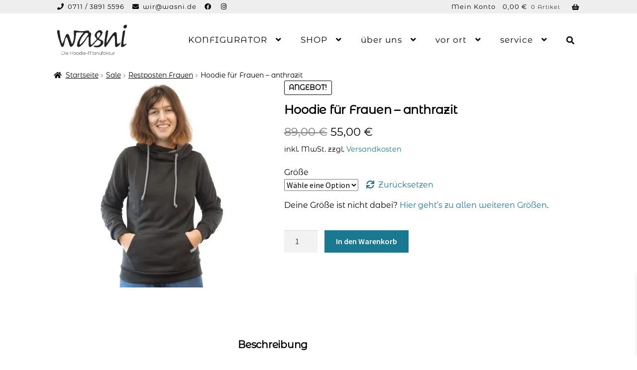

--- FILE ---
content_type: text/html; charset=UTF-8
request_url: https://www.wasni.de/produkt/hoodie-fuer-frauen-anthrazit/
body_size: 83997
content:
<!doctype html> <html lang="de" xmlns:og="http://opengraphprotocol.org/schema/" xmlns:fb="http://www.facebook.com/2008/fbml"> <head><script>if(navigator.userAgent.match(/MSIE|Internet Explorer/i)||navigator.userAgent.match(/Trident\/7\..*?rv:11/i)){let e=document.location.href;if(!e.match(/[?&]nonitro/)){if(e.indexOf("?")==-1){if(e.indexOf("#")==-1){document.location.href=e+"?nonitro=1"}else{document.location.href=e.replace("#","?nonitro=1#")}}else{if(e.indexOf("#")==-1){document.location.href=e+"&nonitro=1"}else{document.location.href=e.replace("#","&nonitro=1#")}}}}</script><link rel="preconnect" href="https://cdn-blbmd.nitrocdn.com" /><meta charset="UTF-8" /><meta name="viewport" content="width=device-width, initial-scale=1" /><meta name='robots' content='index, follow, max-image-preview:large, max-snippet:-1, max-video-preview:-1' /><title>Sweater-Hoodie für Frauen - sofort lieferbar &#187; WASNI</title><meta name="description" content="Sweater-Hoodie für Frauen in vielen Farben und 3 Größen sofort lieferbar. Oder konfiguriere selbst in deinen Farben und deiner Größe." /><meta property="og:locale" content="de_DE" /><meta property="og:type" content="article" /><meta property="og:title" content="Hoodie für Frauen - anthrazit" /><meta property="og:description" content="Sweater-Hoodie für Frauen in vielen Farben und 3 Größen sofort lieferbar. Oder konfiguriere selbst in deinen Farben und deiner Größe." /><meta property="og:url" content="https://www.wasni.de/produkt/hoodie-fuer-frauen-anthrazit/" /><meta property="og:site_name" content="WASNI" /><meta property="article:publisher" content="https://de-de.facebook.com/wasniesslingen/" /><meta property="article:modified_time" content="2025-07-30T07:38:09+00:00" /><meta property="og:image" content="https://www.wasni.de/wp-content/uploads/2023/11/fair-fashion-hoodie-kapuzenpullover-bio-baumwolle-made-in-germany-nachhaltig-anthrazit-1.jpg" /><meta property="og:image:width" content="1080" /><meta property="og:image:height" content="1080" /><meta property="og:image:type" content="image/jpeg" /><meta name="twitter:card" content="summary_large_image" /><meta name="twitter:label1" content="Geschätzte Lesezeit" /><meta name="twitter:data1" content="1 Minute" /><meta name="generator" content="WordPress 6.7.2" /><meta name="generator" content="WooCommerce 10.3.7" /><meta name="google-site-verification" content="LfLr6bLuXQcIp7g-ZghIHA6kIZE8ge9OGPGavw3R0BU" /><meta name="facebook-domain-verification" content="4i0dnd3nl8x1ml9wjctc1p8h3jr330" /><meta name="msapplication-TileImage" content="https://www.wasni.de/wp-content/uploads/2020/09/cropped-Favicon-wasni-270x270.png" /><meta name="generator" content="NitroPack" /><script>var NPSH,NitroScrollHelper;NPSH=NitroScrollHelper=function(){let e=null;const o=window.sessionStorage.getItem("nitroScrollPos");function t(){let e=JSON.parse(window.sessionStorage.getItem("nitroScrollPos"))||{};if(typeof e!=="object"){e={}}e[document.URL]=window.scrollY;window.sessionStorage.setItem("nitroScrollPos",JSON.stringify(e))}window.addEventListener("scroll",function(){if(e!==null){clearTimeout(e)}e=setTimeout(t,200)},{passive:true});let r={};r.getScrollPos=()=>{if(!o){return 0}const e=JSON.parse(o);return e[document.URL]||0};r.isScrolled=()=>{return r.getScrollPos()>document.documentElement.clientHeight*.5};return r}();</script><script>(function(){var a=false;var e=document.documentElement.classList;var i=navigator.userAgent.toLowerCase();var n=["android","iphone","ipad"];var r=n.length;var o;var d=null;for(var t=0;t<r;t++){o=n[t];if(i.indexOf(o)>-1)d=o;if(e.contains(o)){a=true;e.remove(o)}}if(a&&d){e.add(d);if(d=="iphone"||d=="ipad"){e.add("ios")}}})();</script><script type="text/worker" id="nitro-web-worker">var preloadRequests=0;var remainingCount={};var baseURI="";self.onmessage=function(e){switch(e.data.cmd){case"RESOURCE_PRELOAD":var o=e.data.requestId;remainingCount[o]=0;e.data.resources.forEach(function(e){preload(e,function(o){return function(){console.log(o+" DONE: "+e);if(--remainingCount[o]==0){self.postMessage({cmd:"RESOURCE_PRELOAD",requestId:o})}}}(o));remainingCount[o]++});break;case"SET_BASEURI":baseURI=e.data.uri;break}};async function preload(e,o){if(typeof URL!=="undefined"&&baseURI){try{var a=new URL(e,baseURI);e=a.href}catch(e){console.log("Worker error: "+e.message)}}console.log("Preloading "+e);try{var n=new Request(e,{mode:"no-cors",redirect:"follow"});await fetch(n);o()}catch(a){console.log(a);var r=new XMLHttpRequest;r.responseType="blob";r.onload=o;r.onerror=o;r.open("GET",e,true);r.send()}}</script><script id="nprl">(()=>{if(window.NPRL!=undefined)return;(function(e){var t=e.prototype;t.after||(t.after=function(){var e,t=arguments,n=t.length,r=0,i=this,o=i.parentNode,a=Node,c=String,u=document;if(o!==null){while(r<n){(e=t[r])instanceof a?(i=i.nextSibling)!==null?o.insertBefore(e,i):o.appendChild(e):o.appendChild(u.createTextNode(c(e)));++r}}})})(Element);var e,t;e=t=function(){var t=false;var r=window.URL||window.webkitURL;var i=true;var o=true;var a=2;var c=null;var u=null;var d=true;var s=window.nitroGtmExcludes!=undefined;var l=s?JSON.parse(atob(window.nitroGtmExcludes)).map(e=>new RegExp(e)):[];var f;var m;var v=null;var p=null;var g=null;var h={touch:["touchmove","touchend"],default:["mousemove","click","keydown","wheel"]};var E=true;var y=[];var w=false;var b=[];var S=0;var N=0;var L=false;var T=0;var R=null;var O=false;var A=false;var C=false;var P=[];var I=[];var M=[];var k=[];var x=false;var _={};var j=new Map;var B="noModule"in HTMLScriptElement.prototype;var q=requestAnimationFrame||mozRequestAnimationFrame||webkitRequestAnimationFrame||msRequestAnimationFrame;const D="gtm.js?id=";function H(e,t){if(!_[e]){_[e]=[]}_[e].push(t)}function U(e,t){if(_[e]){var n=0,r=_[e];for(var n=0;n<r.length;n++){r[n].call(this,t)}}}function Y(){(function(e,t){var r=null;var i=function(e){r(e)};var o=null;var a={};var c=null;var u=null;var d=0;e.addEventListener(t,function(r){if(["load","DOMContentLoaded"].indexOf(t)!=-1){if(u){Q(function(){e.triggerNitroEvent(t)})}c=true}else if(t=="readystatechange"){d++;n.ogReadyState=d==1?"interactive":"complete";if(u&&u>=d){n.documentReadyState=n.ogReadyState;Q(function(){e.triggerNitroEvent(t)})}}});e.addEventListener(t+"Nitro",function(e){if(["load","DOMContentLoaded"].indexOf(t)!=-1){if(!c){e.preventDefault();e.stopImmediatePropagation()}else{}u=true}else if(t=="readystatechange"){u=n.documentReadyState=="interactive"?1:2;if(d<u){e.preventDefault();e.stopImmediatePropagation()}}});switch(t){case"load":o="onload";break;case"readystatechange":o="onreadystatechange";break;case"pageshow":o="onpageshow";break;default:o=null;break}if(o){Object.defineProperty(e,o,{get:function(){return r},set:function(n){if(typeof n!=="function"){r=null;e.removeEventListener(t+"Nitro",i)}else{if(!r){e.addEventListener(t+"Nitro",i)}r=n}}})}Object.defineProperty(e,"addEventListener"+t,{value:function(r){if(r!=t||!n.startedScriptLoading||document.currentScript&&document.currentScript.hasAttribute("nitro-exclude")){}else{arguments[0]+="Nitro"}e.ogAddEventListener.apply(e,arguments);a[arguments[1]]=arguments[0]}});Object.defineProperty(e,"removeEventListener"+t,{value:function(t){var n=a[arguments[1]];arguments[0]=n;e.ogRemoveEventListener.apply(e,arguments)}});Object.defineProperty(e,"triggerNitroEvent"+t,{value:function(t,n){n=n||e;var r=new Event(t+"Nitro",{bubbles:true});r.isNitroPack=true;Object.defineProperty(r,"type",{get:function(){return t},set:function(){}});Object.defineProperty(r,"target",{get:function(){return n},set:function(){}});e.dispatchEvent(r)}});if(typeof e.triggerNitroEvent==="undefined"){(function(){var t=e.addEventListener;var n=e.removeEventListener;Object.defineProperty(e,"ogAddEventListener",{value:t});Object.defineProperty(e,"ogRemoveEventListener",{value:n});Object.defineProperty(e,"addEventListener",{value:function(n){var r="addEventListener"+n;if(typeof e[r]!=="undefined"){e[r].apply(e,arguments)}else{t.apply(e,arguments)}},writable:true});Object.defineProperty(e,"removeEventListener",{value:function(t){var r="removeEventListener"+t;if(typeof e[r]!=="undefined"){e[r].apply(e,arguments)}else{n.apply(e,arguments)}}});Object.defineProperty(e,"triggerNitroEvent",{value:function(t,n){var r="triggerNitroEvent"+t;if(typeof e[r]!=="undefined"){e[r].apply(e,arguments)}}})})()}}).apply(null,arguments)}Y(window,"load");Y(window,"pageshow");Y(window,"DOMContentLoaded");Y(document,"DOMContentLoaded");Y(document,"readystatechange");try{var F=new Worker(r.createObjectURL(new Blob([document.getElementById("nitro-web-worker").textContent],{type:"text/javascript"})))}catch(e){var F=new Worker("data:text/javascript;base64,"+btoa(document.getElementById("nitro-web-worker").textContent))}F.onmessage=function(e){if(e.data.cmd=="RESOURCE_PRELOAD"){U(e.data.requestId,e)}};if(typeof document.baseURI!=="undefined"){F.postMessage({cmd:"SET_BASEURI",uri:document.baseURI})}var G=function(e){if(--S==0){Q(K)}};var W=function(e){e.target.removeEventListener("load",W);e.target.removeEventListener("error",W);e.target.removeEventListener("nitroTimeout",W);if(e.type!="nitroTimeout"){clearTimeout(e.target.nitroTimeout)}if(--N==0&&S==0){Q(J)}};var X=function(e){var t=e.textContent;try{var n=r.createObjectURL(new Blob([t.replace(/^(?:<!--)?(.*?)(?:-->)?$/gm,"$1")],{type:"text/javascript"}))}catch(e){var n="data:text/javascript;base64,"+btoa(t.replace(/^(?:<!--)?(.*?)(?:-->)?$/gm,"$1"))}return n};var K=function(){n.documentReadyState="interactive";document.triggerNitroEvent("readystatechange");document.triggerNitroEvent("DOMContentLoaded");if(window.pageYOffset||window.pageXOffset){window.dispatchEvent(new Event("scroll"))}A=true;Q(function(){if(N==0){Q(J)}Q($)})};var J=function(){if(!A||O)return;O=true;R.disconnect();en();n.documentReadyState="complete";document.triggerNitroEvent("readystatechange");window.triggerNitroEvent("load",document);window.triggerNitroEvent("pageshow",document);if(window.pageYOffset||window.pageXOffset||location.hash){let e=typeof history.scrollRestoration!=="undefined"&&history.scrollRestoration=="auto";if(e&&typeof NPSH!=="undefined"&&NPSH.getScrollPos()>0&&window.pageYOffset>document.documentElement.clientHeight*.5){window.scrollTo(0,NPSH.getScrollPos())}else if(location.hash){try{let e=document.querySelector(location.hash);if(e){e.scrollIntoView()}}catch(e){}}}var e=null;if(a==1){e=eo}else{e=eu}Q(e)};var Q=function(e){setTimeout(e,0)};var V=function(e){if(e.type=="touchend"||e.type=="click"){g=e}};var $=function(){if(d&&g){setTimeout(function(e){return function(){var t=function(e,t,n){var r=new Event(e,{bubbles:true,cancelable:true});if(e=="click"){r.clientX=t;r.clientY=n}else{r.touches=[{clientX:t,clientY:n}]}return r};var n;if(e.type=="touchend"){var r=e.changedTouches[0];n=document.elementFromPoint(r.clientX,r.clientY);n.dispatchEvent(t("touchstart"),r.clientX,r.clientY);n.dispatchEvent(t("touchend"),r.clientX,r.clientY);n.dispatchEvent(t("click"),r.clientX,r.clientY)}else if(e.type=="click"){n=document.elementFromPoint(e.clientX,e.clientY);n.dispatchEvent(t("click"),e.clientX,e.clientY)}}}(g),150);g=null}};var z=function(e){if(e.tagName=="SCRIPT"&&!e.hasAttribute("data-nitro-for-id")&&!e.hasAttribute("nitro-document-write")||e.tagName=="IMG"&&(e.hasAttribute("src")||e.hasAttribute("srcset"))||e.tagName=="IFRAME"&&e.hasAttribute("src")||e.tagName=="LINK"&&e.hasAttribute("href")&&e.hasAttribute("rel")&&e.getAttribute("rel")=="stylesheet"){if(e.tagName==="IFRAME"&&e.src.indexOf("about:blank")>-1){return}var t="";switch(e.tagName){case"LINK":t=e.href;break;case"IMG":if(k.indexOf(e)>-1)return;t=e.srcset||e.src;break;default:t=e.src;break}var n=e.getAttribute("type");if(!t&&e.tagName!=="SCRIPT")return;if((e.tagName=="IMG"||e.tagName=="LINK")&&(t.indexOf("data:")===0||t.indexOf("blob:")===0))return;if(e.tagName=="SCRIPT"&&n&&n!=="text/javascript"&&n!=="application/javascript"){if(n!=="module"||!B)return}if(e.tagName==="SCRIPT"){if(k.indexOf(e)>-1)return;if(e.noModule&&B){return}let t=null;if(document.currentScript){if(document.currentScript.src&&document.currentScript.src.indexOf(D)>-1){t=document.currentScript}if(document.currentScript.hasAttribute("data-nitro-gtm-id")){e.setAttribute("data-nitro-gtm-id",document.currentScript.getAttribute("data-nitro-gtm-id"))}}else if(window.nitroCurrentScript){if(window.nitroCurrentScript.src&&window.nitroCurrentScript.src.indexOf(D)>-1){t=window.nitroCurrentScript}}if(t&&s){let n=false;for(const t of l){n=e.src?t.test(e.src):t.test(e.textContent);if(n){break}}if(!n){e.type="text/googletagmanagerscript";let n=t.hasAttribute("data-nitro-gtm-id")?t.getAttribute("data-nitro-gtm-id"):t.id;if(!j.has(n)){j.set(n,[])}let r=j.get(n);r.push(e);return}}if(!e.src){if(e.textContent.length>0){e.textContent+="\n;if(document.currentScript.nitroTimeout) {clearTimeout(document.currentScript.nitroTimeout);}; setTimeout(function() { this.dispatchEvent(new Event('load')); }.bind(document.currentScript), 0);"}else{return}}else{}k.push(e)}if(!e.hasOwnProperty("nitroTimeout")){N++;e.addEventListener("load",W,true);e.addEventListener("error",W,true);e.addEventListener("nitroTimeout",W,true);e.nitroTimeout=setTimeout(function(){console.log("Resource timed out",e);e.dispatchEvent(new Event("nitroTimeout"))},5e3)}}};var Z=function(e){if(e.hasOwnProperty("nitroTimeout")&&e.nitroTimeout){clearTimeout(e.nitroTimeout);e.nitroTimeout=null;e.dispatchEvent(new Event("nitroTimeout"))}};document.documentElement.addEventListener("load",function(e){if(e.target.tagName=="SCRIPT"||e.target.tagName=="IMG"){k.push(e.target)}},true);document.documentElement.addEventListener("error",function(e){if(e.target.tagName=="SCRIPT"||e.target.tagName=="IMG"){k.push(e.target)}},true);var ee=["appendChild","replaceChild","insertBefore","prepend","append","before","after","replaceWith","insertAdjacentElement"];var et=function(){if(s){window._nitro_setTimeout=window.setTimeout;window.setTimeout=function(e,t,...n){let r=document.currentScript||window.nitroCurrentScript;if(!r||r.src&&r.src.indexOf(D)==-1){return window._nitro_setTimeout.call(window,e,t,...n)}return window._nitro_setTimeout.call(window,function(e,t){return function(...n){window.nitroCurrentScript=e;t(...n)}}(r,e),t,...n)}}ee.forEach(function(e){HTMLElement.prototype["og"+e]=HTMLElement.prototype[e];HTMLElement.prototype[e]=function(...t){if(this.parentNode||this===document.documentElement){switch(e){case"replaceChild":case"insertBefore":t.pop();break;case"insertAdjacentElement":t.shift();break}t.forEach(function(e){if(!e)return;if(e.tagName=="SCRIPT"){z(e)}else{if(e.children&&e.children.length>0){e.querySelectorAll("script").forEach(z)}}})}return this["og"+e].apply(this,arguments)}})};var en=function(){if(s&&typeof window._nitro_setTimeout==="function"){window.setTimeout=window._nitro_setTimeout}ee.forEach(function(e){HTMLElement.prototype[e]=HTMLElement.prototype["og"+e]})};var er=async function(){if(o){ef(f);ef(V);if(v){clearTimeout(v);v=null}}if(T===1){L=true;return}else if(T===0){T=-1}n.startedScriptLoading=true;Object.defineProperty(document,"readyState",{get:function(){return n.documentReadyState},set:function(){}});var e=document.documentElement;var t={attributes:true,attributeFilter:["src"],childList:true,subtree:true};R=new MutationObserver(function(e,t){e.forEach(function(e){if(e.type=="childList"&&e.addedNodes.length>0){e.addedNodes.forEach(function(e){if(!document.documentElement.contains(e)){return}if(e.tagName=="IMG"||e.tagName=="IFRAME"||e.tagName=="LINK"){z(e)}})}if(e.type=="childList"&&e.removedNodes.length>0){e.removedNodes.forEach(function(e){if(e.tagName=="IFRAME"||e.tagName=="LINK"){Z(e)}})}if(e.type=="attributes"){var t=e.target;if(!document.documentElement.contains(t)){return}if(t.tagName=="IFRAME"||t.tagName=="LINK"||t.tagName=="IMG"||t.tagName=="SCRIPT"){z(t)}}})});R.observe(e,t);if(!s){et()}await Promise.all(P);var r=b.shift();var i=null;var a=false;while(r){var c;var u=JSON.parse(atob(r.meta));var d=u.delay;if(r.type=="inline"){var l=document.getElementById(r.id);if(l){l.remove()}else{r=b.shift();continue}c=X(l);if(c===false){r=b.shift();continue}}else{c=r.src}if(!a&&r.type!="inline"&&(typeof u.attributes.async!="undefined"||typeof u.attributes.defer!="undefined")){if(i===null){i=r}else if(i===r){a=true}if(!a){b.push(r);r=b.shift();continue}}var m=document.createElement("script");m.src=c;m.setAttribute("data-nitro-for-id",r.id);for(var p in u.attributes){try{if(u.attributes[p]===false){m.setAttribute(p,"")}else{m.setAttribute(p,u.attributes[p])}}catch(e){console.log("Error while setting script attribute",m,e)}}m.async=false;if(u.canonicalLink!=""&&Object.getOwnPropertyDescriptor(m,"src")?.configurable!==false){(e=>{Object.defineProperty(m,"src",{get:function(){return e.canonicalLink},set:function(){}})})(u)}if(d){setTimeout((function(e,t){var n=document.querySelector("[data-nitro-marker-id='"+t+"']");if(n){n.after(e)}else{document.head.appendChild(e)}}).bind(null,m,r.id),d)}else{m.addEventListener("load",G);m.addEventListener("error",G);if(!m.noModule||!B){S++}var g=document.querySelector("[data-nitro-marker-id='"+r.id+"']");if(g){Q(function(e,t){return function(){e.after(t)}}(g,m))}else{Q(function(e){return function(){document.head.appendChild(e)}}(m))}}r=b.shift()}};var ei=function(){var e=document.getElementById("nitro-deferred-styles");var t=document.createElement("div");t.innerHTML=e.textContent;return t};var eo=async function(e){isPreload=e&&e.type=="NitroPreload";if(!isPreload){T=-1;E=false;if(o){ef(f);ef(V);if(v){clearTimeout(v);v=null}}}if(w===false){var t=ei();let e=t.querySelectorAll('style,link[rel="stylesheet"]');w=e.length;if(w){let e=document.getElementById("nitro-deferred-styles-marker");e.replaceWith.apply(e,t.childNodes)}else if(isPreload){Q(ed)}else{es()}}else if(w===0&&!isPreload){es()}};var ea=function(){var e=ei();var t=e.childNodes;var n;var r=[];for(var i=0;i<t.length;i++){n=t[i];if(n.href){r.push(n.href)}}var o="css-preload";H(o,function(e){eo(new Event("NitroPreload"))});if(r.length){F.postMessage({cmd:"RESOURCE_PRELOAD",resources:r,requestId:o})}else{Q(function(){U(o)})}};var ec=function(){if(T===-1)return;T=1;var e=[];var t,n;for(var r=0;r<b.length;r++){t=b[r];if(t.type!="inline"){if(t.src){n=JSON.parse(atob(t.meta));if(n.delay)continue;if(n.attributes.type&&n.attributes.type=="module"&&!B)continue;e.push(t.src)}}}if(e.length){var i="js-preload";H(i,function(e){T=2;if(L){Q(er)}});F.postMessage({cmd:"RESOURCE_PRELOAD",resources:e,requestId:i})}};var eu=function(){while(I.length){style=I.shift();if(style.hasAttribute("nitropack-onload")){style.setAttribute("onload",style.getAttribute("nitropack-onload"));Q(function(e){return function(){e.dispatchEvent(new Event("load"))}}(style))}}while(M.length){style=M.shift();if(style.hasAttribute("nitropack-onerror")){style.setAttribute("onerror",style.getAttribute("nitropack-onerror"));Q(function(e){return function(){e.dispatchEvent(new Event("error"))}}(style))}}};var ed=function(){if(!x){if(i){Q(function(){var e=document.getElementById("nitro-critical-css");if(e){e.remove()}})}x=true;onStylesLoadEvent=new Event("NitroStylesLoaded");onStylesLoadEvent.isNitroPack=true;window.dispatchEvent(onStylesLoadEvent)}};var es=function(){if(a==2){Q(er)}else{eu()}};var el=function(e){m.forEach(function(t){document.addEventListener(t,e,true)})};var ef=function(e){m.forEach(function(t){document.removeEventListener(t,e,true)})};if(s){et()}return{setAutoRemoveCriticalCss:function(e){i=e},registerScript:function(e,t,n){b.push({type:"remote",src:e,id:t,meta:n})},registerInlineScript:function(e,t){b.push({type:"inline",id:e,meta:t})},registerStyle:function(e,t,n){y.push({href:e,rel:t,media:n})},onLoadStyle:function(e){I.push(e);if(w!==false&&--w==0){Q(ed);if(E){E=false}else{es()}}},onErrorStyle:function(e){M.push(e);if(w!==false&&--w==0){Q(ed);if(E){E=false}else{es()}}},loadJs:function(e,t){if(!e.src){var n=X(e);if(n!==false){e.src=n;e.textContent=""}}if(t){Q(function(e,t){return function(){e.after(t)}}(t,e))}else{Q(function(e){return function(){document.head.appendChild(e)}}(e))}},loadQueuedResources:async function(){window.dispatchEvent(new Event("NitroBootStart"));if(p){clearTimeout(p);p=null}window.removeEventListener("load",e.loadQueuedResources);f=a==1?er:eo;if(!o||g){Q(f)}else{if(navigator.userAgent.indexOf(" Edge/")==-1){ea();H("css-preload",ec)}el(f);if(u){if(c){v=setTimeout(f,c)}}else{}}},fontPreload:function(e){var t="critical-fonts";H(t,function(e){document.getElementById("nitro-critical-fonts").type="text/css"});F.postMessage({cmd:"RESOURCE_PRELOAD",resources:e,requestId:t})},boot:function(){if(t)return;t=true;C=typeof NPSH!=="undefined"&&NPSH.isScrolled();let n=document.prerendering;if(location.hash||C||n){o=false}m=h.default.concat(h.touch);p=setTimeout(e.loadQueuedResources,1500);el(V);if(C){e.loadQueuedResources()}else{window.addEventListener("load",e.loadQueuedResources)}},addPrerequisite:function(e){P.push(e)},getTagManagerNodes:function(e){if(!e)return j;return j.get(e)??[]}}}();var n,r;n=r=function(){var t=document.write;return{documentWrite:function(n,r){if(n&&n.hasAttribute("nitro-exclude")){return t.call(document,r)}var i=null;if(n.documentWriteContainer){i=n.documentWriteContainer}else{i=document.createElement("span");n.documentWriteContainer=i}var o=null;if(n){if(n.hasAttribute("data-nitro-for-id")){o=document.querySelector('template[data-nitro-marker-id="'+n.getAttribute("data-nitro-for-id")+'"]')}else{o=n}}i.innerHTML+=r;i.querySelectorAll("script").forEach(function(e){e.setAttribute("nitro-document-write","")});if(!i.parentNode){if(o){o.parentNode.insertBefore(i,o)}else{document.body.appendChild(i)}}var a=document.createElement("span");a.innerHTML=r;var c=a.querySelectorAll("script");if(c.length){c.forEach(function(t){var n=t.getAttributeNames();var r=document.createElement("script");n.forEach(function(e){r.setAttribute(e,t.getAttribute(e))});r.async=false;if(!t.src&&t.textContent){r.textContent=t.textContent}e.loadJs(r,o)})}},TrustLogo:function(e,t){var n=document.getElementById(e);var r=document.createElement("img");r.src=t;n.parentNode.insertBefore(r,n)},documentReadyState:"loading",ogReadyState:document.readyState,startedScriptLoading:false,loadScriptDelayed:function(e,t){setTimeout(function(){var t=document.createElement("script");t.src=e;document.head.appendChild(t)},t)}}}();document.write=function(e){n.documentWrite(document.currentScript,e)};document.writeln=function(e){n.documentWrite(document.currentScript,e+"\n")};window.NPRL=e;window.NitroResourceLoader=t;window.NPh=n;window.NitroPackHelper=r})();</script><template id="nitro-deferred-styles-marker"></template><style id="nitro-fonts">@font-face{font-family:"Font Awesome 5 Brands";font-style:normal;font-weight:normal;src:url("https://cdn-blbmd.nitrocdn.com/FRQSqlymSJkrysmwwoMtlOOsRJWmdkxK/assets/static/source/rev-7d7a508/use.fontawesome.com/releases/v5.5.0/webfonts/fa-brands-400.eot");src:url("https://cdn-blbmd.nitrocdn.com/FRQSqlymSJkrysmwwoMtlOOsRJWmdkxK/assets/static/source/rev-7d7a508/use.fontawesome.com/releases/v5.5.0/webfonts/fa-brands-400.woff2") format("woff2");font-display:swap}@font-face{font-family:"Font Awesome 5 Free";font-style:normal;font-weight:400;src:url("https://cdn-blbmd.nitrocdn.com/FRQSqlymSJkrysmwwoMtlOOsRJWmdkxK/assets/static/source/rev-7d7a508/use.fontawesome.com/releases/v5.5.0/webfonts/fa-regular-400.eot");src:url("https://cdn-blbmd.nitrocdn.com/FRQSqlymSJkrysmwwoMtlOOsRJWmdkxK/assets/static/source/rev-7d7a508/use.fontawesome.com/releases/v5.5.0/webfonts/fa-regular-400.woff2") format("woff2");font-display:swap}@font-face{font-family:"Font Awesome 5 Free";font-style:normal;font-weight:900;src:url("https://cdn-blbmd.nitrocdn.com/FRQSqlymSJkrysmwwoMtlOOsRJWmdkxK/assets/static/source/rev-7d7a508/use.fontawesome.com/releases/v5.5.0/webfonts/fa-solid-900.eot");src:url("https://cdn-blbmd.nitrocdn.com/FRQSqlymSJkrysmwwoMtlOOsRJWmdkxK/assets/static/source/rev-7d7a508/use.fontawesome.com/releases/v5.5.0/webfonts/fa-solid-900.woff2") format("woff2");font-display:swap}@font-face{font-family:dashicons;src:url("https://cdn-blbmd.nitrocdn.com/FRQSqlymSJkrysmwwoMtlOOsRJWmdkxK/assets/static/source/rev-7d7a508/www.wasni.de/wp-includes/fonts/cc26977e9557edbbc60f1255fb1de6ee.dashicons.eot");src:url("https://cdn-blbmd.nitrocdn.com/FRQSqlymSJkrysmwwoMtlOOsRJWmdkxK/assets/static/source/rev-7d7a508/www.wasni.de/wp-includes/fonts/cc26977e9557edbbc60f1255fb1de6ee.dashicons.ttf") format("truetype");font-weight:400;font-style:normal;font-display:swap}@font-face{font-family:"Woo-Side-Cart";src:url("https://cdn-blbmd.nitrocdn.com/FRQSqlymSJkrysmwwoMtlOOsRJWmdkxK/assets/static/source/rev-7d7a508/www.wasni.de/wp-content/plugins/side-cart-woocommerce/assets/css/fonts/21fb47866ede7d7b9739a965f553f346.Woo-Side-Cart.eot");src:url("https://cdn-blbmd.nitrocdn.com/FRQSqlymSJkrysmwwoMtlOOsRJWmdkxK/assets/static/source/rev-7d7a508/www.wasni.de/wp-content/plugins/side-cart-woocommerce/assets/css/fonts/21fb47866ede7d7b9739a965f553f346.Woo-Side-Cart.ttf") format("truetype");font-weight:normal;font-style:normal;font-display:swap}@font-face{font-family:"Font Awesome 5 Brands";font-style:normal;font-weight:400;font-display:swap;src:url("https://cdn-blbmd.nitrocdn.com/FRQSqlymSJkrysmwwoMtlOOsRJWmdkxK/assets/static/source/rev-7d7a508/www.wasni.de/wp-content/themes/storefront/assets/fonts/fa-brands-400.eot");src:url("https://cdn-blbmd.nitrocdn.com/FRQSqlymSJkrysmwwoMtlOOsRJWmdkxK/assets/static/source/rev-7d7a508/www.wasni.de/wp-content/themes/storefront/assets/fonts/fa-brands-400.woff2") format("woff2")}@font-face{font-family:"Font Awesome 5 Free";font-style:normal;font-weight:900;font-display:swap;src:url("https://cdn-blbmd.nitrocdn.com/FRQSqlymSJkrysmwwoMtlOOsRJWmdkxK/assets/static/source/rev-7d7a508/www.wasni.de/wp-content/themes/storefront/assets/fonts/fa-solid-900.eot");src:url("https://cdn-blbmd.nitrocdn.com/FRQSqlymSJkrysmwwoMtlOOsRJWmdkxK/assets/static/source/rev-7d7a508/www.wasni.de/wp-content/themes/storefront/assets/fonts/fa-solid-900.woff2") format("woff2")}@font-face{font-family:"Source Sans Pro";font-style:italic;font-weight:300;font-display:swap;src:url("https://cdn-blbmd.nitrocdn.com/FRQSqlymSJkrysmwwoMtlOOsRJWmdkxK/assets/static/source/rev-7d7a508/www.wasni.de/wp-content/uploads/omgf/storefront-fonts/source-sans-pro-italic-latin-ext-300.woff2") format("woff2");unicode-range:U+0100-02AF,U+0304,U+0308,U+0329,U+1E00-1E9F,U+1EF2-1EFF,U+2020,U+20A0-20AB,U+20AD-20C0,U+2113,U+2C60-2C7F,U+A720-A7FF}@font-face{font-family:"Source Sans Pro";font-style:italic;font-weight:300;font-display:swap;src:url("https://cdn-blbmd.nitrocdn.com/FRQSqlymSJkrysmwwoMtlOOsRJWmdkxK/assets/static/source/rev-7d7a508/www.wasni.de/wp-content/uploads/omgf/storefront-fonts/source-sans-pro-italic-latin-300.woff2") format("woff2");unicode-range:U+0000-00FF,U+0131,U+0152-0153,U+02BB-02BC,U+02C6,U+02DA,U+02DC,U+0304,U+0308,U+0329,U+2000-206F,U+2074,U+20AC,U+2122,U+2191,U+2193,U+2212,U+2215,U+FEFF,U+FFFD}@font-face{font-family:"Source Sans Pro";font-style:italic;font-weight:400;font-display:swap;src:url("https://cdn-blbmd.nitrocdn.com/FRQSqlymSJkrysmwwoMtlOOsRJWmdkxK/assets/static/source/rev-7d7a508/www.wasni.de/wp-content/uploads/omgf/storefront-fonts/source-sans-pro-italic-latin-ext-400.woff2") format("woff2");unicode-range:U+0100-02AF,U+0304,U+0308,U+0329,U+1E00-1E9F,U+1EF2-1EFF,U+2020,U+20A0-20AB,U+20AD-20C0,U+2113,U+2C60-2C7F,U+A720-A7FF}@font-face{font-family:"Source Sans Pro";font-style:italic;font-weight:400;font-display:swap;src:url("https://cdn-blbmd.nitrocdn.com/FRQSqlymSJkrysmwwoMtlOOsRJWmdkxK/assets/static/source/rev-7d7a508/www.wasni.de/wp-content/uploads/omgf/storefront-fonts/source-sans-pro-italic-latin-400.woff2") format("woff2");unicode-range:U+0000-00FF,U+0131,U+0152-0153,U+02BB-02BC,U+02C6,U+02DA,U+02DC,U+0304,U+0308,U+0329,U+2000-206F,U+2074,U+20AC,U+2122,U+2191,U+2193,U+2212,U+2215,U+FEFF,U+FFFD}@font-face{font-family:"Source Sans Pro";font-style:normal;font-weight:300;font-display:swap;src:url("https://cdn-blbmd.nitrocdn.com/FRQSqlymSJkrysmwwoMtlOOsRJWmdkxK/assets/static/source/rev-7d7a508/www.wasni.de/wp-content/uploads/omgf/storefront-fonts/source-sans-pro-normal-latin-ext-300.woff2") format("woff2");unicode-range:U+0100-02AF,U+0304,U+0308,U+0329,U+1E00-1E9F,U+1EF2-1EFF,U+2020,U+20A0-20AB,U+20AD-20C0,U+2113,U+2C60-2C7F,U+A720-A7FF}@font-face{font-family:"Source Sans Pro";font-style:normal;font-weight:300;font-display:swap;src:url("https://cdn-blbmd.nitrocdn.com/FRQSqlymSJkrysmwwoMtlOOsRJWmdkxK/assets/static/source/rev-7d7a508/www.wasni.de/wp-content/uploads/omgf/storefront-fonts/source-sans-pro-normal-latin-300.woff2") format("woff2");unicode-range:U+0000-00FF,U+0131,U+0152-0153,U+02BB-02BC,U+02C6,U+02DA,U+02DC,U+0304,U+0308,U+0329,U+2000-206F,U+2074,U+20AC,U+2122,U+2191,U+2193,U+2212,U+2215,U+FEFF,U+FFFD}@font-face{font-family:"Source Sans Pro";font-style:normal;font-weight:400;font-display:swap;src:url("https://cdn-blbmd.nitrocdn.com/FRQSqlymSJkrysmwwoMtlOOsRJWmdkxK/assets/static/source/rev-7d7a508/www.wasni.de/wp-content/uploads/omgf/storefront-fonts/source-sans-pro-normal-latin-ext-400.woff2") format("woff2");unicode-range:U+0100-02AF,U+0304,U+0308,U+0329,U+1E00-1E9F,U+1EF2-1EFF,U+2020,U+20A0-20AB,U+20AD-20C0,U+2113,U+2C60-2C7F,U+A720-A7FF}@font-face{font-family:"Source Sans Pro";font-style:normal;font-weight:400;font-display:swap;src:url("https://cdn-blbmd.nitrocdn.com/FRQSqlymSJkrysmwwoMtlOOsRJWmdkxK/assets/static/source/rev-7d7a508/www.wasni.de/wp-content/uploads/omgf/storefront-fonts/source-sans-pro-normal-latin-400.woff2") format("woff2");unicode-range:U+0000-00FF,U+0131,U+0152-0153,U+02BB-02BC,U+02C6,U+02DA,U+02DC,U+0304,U+0308,U+0329,U+2000-206F,U+2074,U+20AC,U+2122,U+2191,U+2193,U+2212,U+2215,U+FEFF,U+FFFD}@font-face{font-family:"Source Sans Pro";font-style:normal;font-weight:600;font-display:swap;src:url("https://cdn-blbmd.nitrocdn.com/FRQSqlymSJkrysmwwoMtlOOsRJWmdkxK/assets/static/source/rev-7d7a508/www.wasni.de/wp-content/uploads/omgf/storefront-fonts/source-sans-pro-normal-latin-ext-600.woff2") format("woff2");unicode-range:U+0100-02AF,U+0304,U+0308,U+0329,U+1E00-1E9F,U+1EF2-1EFF,U+2020,U+20A0-20AB,U+20AD-20C0,U+2113,U+2C60-2C7F,U+A720-A7FF}@font-face{font-family:"Source Sans Pro";font-style:normal;font-weight:600;font-display:swap;src:url("https://cdn-blbmd.nitrocdn.com/FRQSqlymSJkrysmwwoMtlOOsRJWmdkxK/assets/static/source/rev-7d7a508/www.wasni.de/wp-content/uploads/omgf/storefront-fonts/source-sans-pro-normal-latin-600.woff2") format("woff2");unicode-range:U+0000-00FF,U+0131,U+0152-0153,U+02BB-02BC,U+02C6,U+02DA,U+02DC,U+0304,U+0308,U+0329,U+2000-206F,U+2074,U+20AC,U+2122,U+2191,U+2193,U+2212,U+2215,U+FEFF,U+FFFD}@font-face{font-family:"Source Sans Pro";font-style:normal;font-weight:700;font-display:swap;src:url("https://cdn-blbmd.nitrocdn.com/FRQSqlymSJkrysmwwoMtlOOsRJWmdkxK/assets/static/source/rev-7d7a508/www.wasni.de/wp-content/uploads/omgf/storefront-fonts/source-sans-pro-normal-latin-ext-700.woff2") format("woff2");unicode-range:U+0100-02AF,U+0304,U+0308,U+0329,U+1E00-1E9F,U+1EF2-1EFF,U+2020,U+20A0-20AB,U+20AD-20C0,U+2113,U+2C60-2C7F,U+A720-A7FF}@font-face{font-family:"Source Sans Pro";font-style:normal;font-weight:700;font-display:swap;src:url("https://cdn-blbmd.nitrocdn.com/FRQSqlymSJkrysmwwoMtlOOsRJWmdkxK/assets/static/source/rev-7d7a508/www.wasni.de/wp-content/uploads/omgf/storefront-fonts/source-sans-pro-normal-latin-700.woff2") format("woff2");unicode-range:U+0000-00FF,U+0131,U+0152-0153,U+02BB-02BC,U+02C6,U+02DA,U+02DC,U+0304,U+0308,U+0329,U+2000-206F,U+2074,U+20AC,U+2122,U+2191,U+2193,U+2212,U+2215,U+FEFF,U+FFFD}@font-face{font-family:"Source Sans Pro";font-style:normal;font-weight:900;font-display:swap;src:url("https://cdn-blbmd.nitrocdn.com/FRQSqlymSJkrysmwwoMtlOOsRJWmdkxK/assets/static/source/rev-7d7a508/www.wasni.de/wp-content/uploads/omgf/storefront-fonts/source-sans-pro-normal-latin-ext-900.woff2") format("woff2");unicode-range:U+0100-02AF,U+0304,U+0308,U+0329,U+1E00-1E9F,U+1EF2-1EFF,U+2020,U+20A0-20AB,U+20AD-20C0,U+2113,U+2C60-2C7F,U+A720-A7FF}@font-face{font-family:"Source Sans Pro";font-style:normal;font-weight:900;font-display:swap;src:url("https://cdn-blbmd.nitrocdn.com/FRQSqlymSJkrysmwwoMtlOOsRJWmdkxK/assets/static/source/rev-7d7a508/www.wasni.de/wp-content/uploads/omgf/storefront-fonts/source-sans-pro-normal-latin-900.woff2") format("woff2");unicode-range:U+0000-00FF,U+0131,U+0152-0153,U+02BB-02BC,U+02C6,U+02DA,U+02DC,U+0304,U+0308,U+0329,U+2000-206F,U+2074,U+20AC,U+2122,U+2191,U+2193,U+2212,U+2215,U+FEFF,U+FFFD}@font-face{font-family:"Montserrat Alternates";font-style:normal;font-weight:400;font-display:swap;src:url("https://cdn-blbmd.nitrocdn.com/FRQSqlymSJkrysmwwoMtlOOsRJWmdkxK/assets/static/source/rev-7d7a508/www.wasni.de/wp-content/uploads/omgf/sfp-google-fonts/montserrat-alternates-normal-latin-ext-400.woff2") format("woff2");unicode-range:U+0100-02AF,U+0304,U+0308,U+0329,U+1E00-1E9F,U+1EF2-1EFF,U+2020,U+20A0-20AB,U+20AD-20C0,U+2113,U+2C60-2C7F,U+A720-A7FF}@font-face{font-family:"Montserrat Alternates";font-style:normal;font-weight:400;font-display:swap;src:url("https://cdn-blbmd.nitrocdn.com/FRQSqlymSJkrysmwwoMtlOOsRJWmdkxK/assets/static/source/rev-7d7a508/www.wasni.de/wp-content/uploads/omgf/sfp-google-fonts/montserrat-alternates-normal-latin-400.woff2") format("woff2");unicode-range:U+0000-00FF,U+0131,U+0152-0153,U+02BB-02BC,U+02C6,U+02DA,U+02DC,U+0304,U+0308,U+0329,U+2000-206F,U+2074,U+20AC,U+2122,U+2191,U+2193,U+2212,U+2215,U+FEFF,U+FFFD}</style><style type="text/css" id="nitro-critical-css">.fab,.fas{-moz-osx-font-smoothing:grayscale;-webkit-font-smoothing:antialiased;display:inline-block;font-style:normal;font-variant:normal;text-rendering:auto;line-height:1}.fa-envelope:before{content:""}.fa-facebook:before{content:""}.fa-instagram:before{content:""}.fa-phone:before{content:""}.fa-search:before{content:""}.fa-times:before{content:""}.fab{font-family:"Font Awesome 5 Brands"}.fas{font-family:"Font Awesome 5 Free"}.fas{font-weight:900}ul{box-sizing:border-box}.entry-content{counter-reset:footnotes}:root{--wp--preset--font-size--normal:16px;--wp--preset--font-size--huge:42px}.screen-reader-text{border:0;clip:rect(1px,1px,1px,1px);clip-path:inset(50%);height:1px;margin:-1px;overflow:hidden;padding:0;position:absolute;width:1px;word-wrap:normal !important}:root{--wp--preset--aspect-ratio--square:1;--wp--preset--aspect-ratio--4-3:4/3;--wp--preset--aspect-ratio--3-4:3/4;--wp--preset--aspect-ratio--3-2:3/2;--wp--preset--aspect-ratio--2-3:2/3;--wp--preset--aspect-ratio--16-9:16/9;--wp--preset--aspect-ratio--9-16:9/16;--wp--preset--color--black:#000;--wp--preset--color--cyan-bluish-gray:#abb8c3;--wp--preset--color--white:#fff;--wp--preset--color--pale-pink:#f78da7;--wp--preset--color--vivid-red:#cf2e2e;--wp--preset--color--luminous-vivid-orange:#ff6900;--wp--preset--color--luminous-vivid-amber:#fcb900;--wp--preset--color--light-green-cyan:#7bdcb5;--wp--preset--color--vivid-green-cyan:#00d084;--wp--preset--color--pale-cyan-blue:#8ed1fc;--wp--preset--color--vivid-cyan-blue:#0693e3;--wp--preset--color--vivid-purple:#9b51e0;--wp--preset--gradient--vivid-cyan-blue-to-vivid-purple:linear-gradient(135deg,rgba(6,147,227,1) 0%,#9b51e0 100%);--wp--preset--gradient--light-green-cyan-to-vivid-green-cyan:linear-gradient(135deg,#7adcb4 0%,#00d082 100%);--wp--preset--gradient--luminous-vivid-amber-to-luminous-vivid-orange:linear-gradient(135deg,rgba(252,185,0,1) 0%,rgba(255,105,0,1) 100%);--wp--preset--gradient--luminous-vivid-orange-to-vivid-red:linear-gradient(135deg,rgba(255,105,0,1) 0%,#cf2e2e 100%);--wp--preset--gradient--very-light-gray-to-cyan-bluish-gray:linear-gradient(135deg,#eee 0%,#a9b8c3 100%);--wp--preset--gradient--cool-to-warm-spectrum:linear-gradient(135deg,#4aeadc 0%,#9778d1 20%,#cf2aba 40%,#ee2c82 60%,#fb6962 80%,#fef84c 100%);--wp--preset--gradient--blush-light-purple:linear-gradient(135deg,#ffceec 0%,#9896f0 100%);--wp--preset--gradient--blush-bordeaux:linear-gradient(135deg,#fecda5 0%,#fe2d2d 50%,#6b003e 100%);--wp--preset--gradient--luminous-dusk:linear-gradient(135deg,#ffcb70 0%,#c751c0 50%,#4158d0 100%);--wp--preset--gradient--pale-ocean:linear-gradient(135deg,#fff5cb 0%,#b6e3d4 50%,#33a7b5 100%);--wp--preset--gradient--electric-grass:linear-gradient(135deg,#caf880 0%,#71ce7e 100%);--wp--preset--gradient--midnight:linear-gradient(135deg,#020381 0%,#2874fc 100%);--wp--preset--font-size--small:14px;--wp--preset--font-size--medium:23px;--wp--preset--font-size--large:26px;--wp--preset--font-size--x-large:42px;--wp--preset--font-size--normal:16px;--wp--preset--font-size--huge:37px;--wp--preset--spacing--20:.44rem;--wp--preset--spacing--30:.67rem;--wp--preset--spacing--40:1rem;--wp--preset--spacing--50:1.5rem;--wp--preset--spacing--60:2.25rem;--wp--preset--spacing--70:3.38rem;--wp--preset--spacing--80:5.06rem;--wp--preset--shadow--natural:6px 6px 9px rgba(0,0,0,.2);--wp--preset--shadow--deep:12px 12px 50px rgba(0,0,0,.4);--wp--preset--shadow--sharp:6px 6px 0px rgba(0,0,0,.2);--wp--preset--shadow--outlined:6px 6px 0px -3px rgba(255,255,255,1),6px 6px rgba(0,0,0,1);--wp--preset--shadow--crisp:6px 6px 0px rgba(0,0,0,1)}button.pswp__button{box-shadow:none !important;background-image:url("https://cdn-blbmd.nitrocdn.com/FRQSqlymSJkrysmwwoMtlOOsRJWmdkxK/assets/images/optimized/rev-1251450/www.wasni.de/wp-content/plugins/woocommerce/assets/css/photoswipe/default-skin/default-skin.png") !important}button.pswp__button.nitro-lazy{background-image:none !important}button.pswp__button,button.pswp__button--arrow--left::before,button.pswp__button--arrow--right::before{background-color:transparent !important}button.pswp__button--arrow--left,button.pswp__button--arrow--right{background-image:none !important}button.pswp__button--arrow--left.nitro-lazy,button.pswp__button--arrow--right.nitro-lazy{background-image:none !important}.pswp{display:none;position:absolute;width:100%;height:100%;left:0;top:0;overflow:hidden;-ms-touch-action:none;touch-action:none;z-index:1500;-webkit-text-size-adjust:100%;-webkit-backface-visibility:hidden;outline:0}.pswp *{-webkit-box-sizing:border-box;box-sizing:border-box}.pswp__bg{position:absolute;left:0;top:0;width:100%;height:100%;background:#000;opacity:0;-webkit-transform:translateZ(0);transform:translateZ(0);-webkit-backface-visibility:hidden;will-change:opacity}.pswp__scroll-wrap{position:absolute;left:0;top:0;width:100%;height:100%;overflow:hidden}.pswp__container{-ms-touch-action:none;touch-action:none;position:absolute;left:0;right:0;top:0;bottom:0}.pswp__container{-webkit-touch-callout:none}.pswp__bg{will-change:opacity}.pswp__container{-webkit-backface-visibility:hidden}.pswp__item{position:absolute;left:0;right:0;top:0;bottom:0;overflow:hidden}.pswp__button{width:44px;height:44px;position:relative;background:0 0;overflow:visible;-webkit-appearance:none;display:block;border:0;padding:0;margin:0;float:left;opacity:.75;-webkit-box-shadow:none;box-shadow:none}.pswp__button::-moz-focus-inner{padding:0;border:0}.pswp__button,.pswp__button--arrow--left:before,.pswp__button--arrow--right:before{background:url("https://cdn-blbmd.nitrocdn.com/FRQSqlymSJkrysmwwoMtlOOsRJWmdkxK/assets/images/optimized/rev-1251450/www.wasni.de/wp-content/plugins/woocommerce/assets/css/photoswipe/default-skin/default-skin.png") 0 0 no-repeat;background-size:264px 88px;width:44px;height:44px}.pswp__button--close{background-position:0 -44px}.pswp__button--share{background-position:-44px -44px}.pswp__button--fs{display:none}.pswp__button--zoom{display:none;background-position:-88px 0}.pswp__button--arrow--left,.pswp__button--arrow--right{background:0 0;top:50%;margin-top:-50px;width:70px;height:100px;position:absolute}.pswp__button--arrow--left{left:0}.pswp__button--arrow--right{right:0}.pswp__button--arrow--left:before,.pswp__button--arrow--right:before{content:"";top:35px;background-color:rgba(0,0,0,.3);height:30px;width:32px;position:absolute}.pswp__button--arrow--left:before{left:6px;background-position:-138px -44px}.pswp__button--arrow--right:before{right:6px;background-position:-94px -44px}.pswp__share-modal{display:block;background:rgba(0,0,0,.5);width:100%;height:100%;top:0;left:0;padding:10px;position:absolute;z-index:1600;opacity:0;-webkit-backface-visibility:hidden;will-change:opacity}.pswp__share-modal--hidden{display:none}.pswp__share-tooltip{z-index:1620;position:absolute;background:#fff;top:56px;border-radius:2px;display:block;width:auto;right:44px;-webkit-box-shadow:0 2px 5px rgba(0,0,0,.25);box-shadow:0 2px 5px rgba(0,0,0,.25);-webkit-transform:translateY(6px);-ms-transform:translateY(6px);transform:translateY(6px);-webkit-backface-visibility:hidden;will-change:transform}.pswp__counter{position:relative;left:0;top:0;height:44px;font-size:13px;line-height:44px;color:#fff;opacity:.75;padding:0 10px;margin-inline-end:auto}.pswp__caption{position:absolute;left:0;bottom:0;width:100%;min-height:44px}.pswp__caption__center{text-align:left;max-width:420px;margin:0 auto;font-size:13px;padding:10px;line-height:20px;color:#ccc}.pswp__preloader{width:44px;height:44px;position:absolute;top:0;left:50%;margin-left:-22px;opacity:0;will-change:opacity;direction:ltr}.pswp__preloader__icn{width:20px;height:20px;margin:12px}@media screen and (max-width:1024px){.pswp__preloader{position:relative;left:auto;top:auto;margin:0;float:right}}.pswp__ui{-webkit-font-smoothing:auto;visibility:visible;opacity:1;z-index:1550}.pswp__top-bar{position:absolute;left:0;top:0;height:44px;width:100%;display:flex;justify-content:flex-end}.pswp__caption,.pswp__top-bar{-webkit-backface-visibility:hidden;will-change:opacity}.pswp__caption,.pswp__top-bar{background-color:rgba(0,0,0,.5)}.pswp__ui--hidden .pswp__button--arrow--left,.pswp__ui--hidden .pswp__button--arrow--right,.pswp__ui--hidden .pswp__caption,.pswp__ui--hidden .pswp__top-bar{opacity:.001}#rmp_menu_trigger-87717{width:86px;height:43px;position:absolute;top:58px;border-radius:5px;display:none;text-decoration:none;right:7%;background:#949485}#rmp_menu_trigger-87717 .rmp-trigger-box{width:25px;color:#fff}#rmp_menu_trigger-87717 .responsive-menu-pro-inner{display:block}#rmp_menu_trigger-87717 .responsive-menu-pro-inner,#rmp_menu_trigger-87717 .responsive-menu-pro-inner::before,#rmp_menu_trigger-87717 .responsive-menu-pro-inner::after{width:25px;height:3px;background-color:#000;border-radius:4px;position:absolute}#rmp_menu_trigger-87717 .responsive-menu-pro-inner::before{top:10px}#rmp_menu_trigger-87717 .responsive-menu-pro-inner::after{bottom:10px}@media screen and (max-width:767px){#rmp_menu_trigger-87717{display:block}#rmp-container-87717{position:fixed;top:0;margin:0;overflow:auto;display:block;width:70%;background-color:#575756;background-image:url("");height:100%;right:0;padding-top:0px;padding-left:0px;padding-bottom:0px;padding-right:0px}#rmp-container-87717.nitro-lazy{background-image:none !important}#rmp-menu-wrap-87717{padding-top:0px;padding-left:0px;padding-bottom:0px;padding-right:0px;background-color:#575756}#rmp-menu-wrap-87717 .rmp-menu,#rmp-menu-wrap-87717 .rmp-submenu{width:100%;box-sizing:border-box;margin:0;padding:0}#rmp-menu-wrap-87717 .rmp-submenu-depth-1 .rmp-menu-item-link{padding-left:10%}#rmp-menu-wrap-87717 .rmp-submenu-depth-2 .rmp-menu-item-link{padding-left:15%}#rmp-menu-wrap-87717 .rmp-menu-item{width:100%;list-style:none;margin:0}#rmp-menu-wrap-87717 .rmp-menu-item-link{height:45px;line-height:45px;font-size:16px;border-bottom:0px solid #212121;font-family:Montserrat Alternates;color:#ddd;text-align:left;background-color:#575756;font-weight:normal;letter-spacing:0px;display:block;box-sizing:border-box;width:100%;text-decoration:none;position:relative;overflow:hidden;padding:0 5%;padding-right:50px}#rmp-menu-wrap-87717 .rmp-menu-item-link:after,#rmp-menu-wrap-87717 .rmp-menu-item-link:before{display:none}#rmp-menu-wrap-87717 .rmp-menu-subarrow{position:absolute;top:0;bottom:0;text-align:center;overflow:hidden;background-size:cover;overflow:hidden;right:0;border-left-style:solid;border-left-color:#575756;border-left-width:1px;height:45px;width:40px;color:#eee;background-color:#575756}#rmp-menu-wrap-87717 .rmp-submenu{display:none}#rmp-menu-wrap-87717 .rmp-submenu .rmp-menu-item-link{height:45px;line-height:45px;letter-spacing:0px;font-size:13px;border-bottom:0px solid #212121;font-family:Open Sans;font-weight:normal;color:#ddd;text-align:left;background-color:#575756}#rmp-menu-wrap-87717 .rmp-submenu .rmp-menu-subarrow{right:0;border-right:unset;border-left-style:solid;border-left-color:#1d4354;border-left-width:0px;height:39px;line-height:39px;width:40px;color:#fff;background-color:inherit}}.rmp-container{display:none;visibility:visible;padding:0px 0px 0px 0px;z-index:99998}.rmp-container.rmp-slide-right{transform:translateX(100%);-ms-transform:translateX(100%);-webkit-transform:translateX(100%);-moz-transform:translateX(100%)}.rmp-container::-webkit-scrollbar{width:0px}.rmp-container ::-webkit-scrollbar-track{box-shadow:inset 0 0 5px transparent}.rmp-container ::-webkit-scrollbar-thumb{background:transparent}.rmp-container .rmp-menu-wrap .rmp-menu{border-radius:0;box-shadow:none;background:none;border:0;bottom:auto;box-sizing:border-box;clip:auto;color:#666;display:block;float:none;font-family:inherit;font-size:14px;height:auto;left:auto;line-height:1.7;list-style-type:none;margin:0;min-height:auto;max-height:none;opacity:1;outline:none;overflow:visible;padding:0;position:relative;right:auto;text-align:left;text-decoration:none;text-indent:0;text-transform:none;transform:none;top:auto;visibility:inherit;width:auto;word-wrap:break-word;white-space:normal}button.rmp_menu_trigger{z-index:999999;overflow:hidden;outline:none;border:0;display:none;margin:0;padding:0}button.rmp_menu_trigger .responsive-menu-pro-inner::before,button.rmp_menu_trigger .responsive-menu-pro-inner::after{content:"";display:block}button.rmp_menu_trigger .responsive-menu-pro-inner::before{top:10px}button.rmp_menu_trigger .responsive-menu-pro-inner::after{bottom:10px}button.rmp_menu_trigger .rmp-trigger-box{width:40px;display:inline-block;position:relative;vertical-align:super}.ea11y-skip-to-content-link{clip:rect(1px,1px,1px,1px);align-items:center;background-color:#fff;border:1px solid #2563eb;border-radius:12px;clip-path:inset(50%);color:#0c0d0e;display:flex;gap:8px;height:1px;margin:-1px;overflow:hidden;padding:0;position:fixed;text-decoration:none;width:1px;word-wrap:normal !important}.wpac svg{vertical-align:middle !important;-moz-box-sizing:content-box !important;-webkit-box-sizing:content-box !important;box-sizing:content-box !important}[class^="xoo-wsc-icon-"],[class*=" xoo-wsc-icon-"]{font-family:"Woo-Side-Cart" !important;speak:never;font-style:normal;font-weight:normal;font-variant:normal;text-transform:none;line-height:1;-webkit-font-smoothing:antialiased;-moz-osx-font-smoothing:grayscale}.xoo-wsc-icon-basket2:before{content:""}.xoo-wsc-icon-cross:before{content:""}.xoo-wsc-icon-bag2:before{content:""}.xoo-wsc-icon-spinner8:before{content:""}.xoo-wsc-markup *::-webkit-scrollbar{width:8px}.xoo-wsc-markup *::-webkit-scrollbar-track{border-radius:10px;background:#f0f0f0}.xoo-wsc-markup *::-webkit-scrollbar-thumb{border-radius:50px;background:#d1d1d1}.xoo-wsc-container{position:fixed;background-color:#fff;z-index:999999;display:flex;flex-direction:column;width:95%}.xoo-wsc-modal *{box-sizing:border-box}.xoo-wsc-markup a{text-decoration:none}.xoo-wsc-opac{position:fixed;top:0;left:0;right:0;bottom:0;background-color:#000;z-index:999996;opacity:0;height:0}.xoo-wsc-body{flex-grow:1;overflow-y:auto;overflow-x:hidden}span.xoo-wsc-loader{display:none;position:absolute;left:0;right:0;top:0;bottom:0;opacity:.5;opacity:.7;background-color:#eee;z-index:10}.xoo-wsc-loader-icon{display:none}.xoo-wsc-basket{margin:10px;z-index:9999997;position:fixed;align-items:center;justify-content:center;width:60px;height:60px}.xoo-wsc-items-count{border-radius:50%;position:absolute;font-size:13px;width:28px;height:28px;line-height:28px;text-align:center;overflow:hidden}.xoo-wsc-notice-container{z-index:2;position:absolute;top:0;left:0;right:0;display:none}ul.xoo-wsc-notices{margin:0;list-style-type:none;padding:0}.xoo-wscb-icon{font-size:37px}.xoo-wscb-count{position:absolute;z-index:1;background-color:transparent;font-size:15px;height:45px;line-height:45px;text-align:center;left:0;right:0}.xoo-wsc-header{padding:15px;color:#000}span.xoo-wsch-close{position:absolute}span.xoo-wsch-text{margin-left:8px}.xoo-wsch-top .xoo-wsch-basket{display:table;position:relative}.xoo-wsch-top{display:flex;margin:0 auto;align-items:center}.xoo-wsc-ft-buttons-cont{display:grid;text-align:center;grid-column-gap:5px;grid-row-gap:5px}a.xoo-wsc-ft-btn,.xoo-wsc-container .xoo-wsc-btn{display:flex;align-items:center;justify-content:center;flex-wrap:wrap}a.xoo-wsc-ft-btn,.xoo-wsc-container .xoo-wsc-btn{text-decoration:none}.xoo-wsc-ft-buttons-cont a.xoo-wsc-ft-btn:only-child{grid-column:1/-1}.xoo-wsc-empty-cart{padding:30px;display:flex;flex-direction:column;align-items:center}.xoo-wsc-empty-cart>*{margin-bottom:20px}span.xoo-wsc-footer-txt{text-align:center;margin:-8px auto 10px;display:block;font-size:90%}.xoo-wsc-markup-notices{top:20%;right:-100%;left:auto;position:fixed;box-shadow:2px 2px 9px 3px #eee;z-index:999997;width:0;max-width:400px}.xoo-wsc-footer{background-color:#fff;color:#000;padding:10px 20px;box-shadow:0 -5px 10px rgba(0,0,0,.1)}.xoo-wsc-footer,.xoo-wsc-footer a{font-size:15px}.xoo-wsc-ft-buttons-cont{grid-template-columns:2fr 2fr}.xoo-wsc-basket{bottom:12px;right:0px;background-color:#fff;color:#000;box-shadow:0 1px 4px 0;border-radius:14px;display:none;width:60px;height:60px}.xoo-wsc-bki{font-size:30px}.xoo-wsc-items-count{top:-9px;left:-8px}.xoo-wsc-items-count{background-color:#000;color:#fff}.xoo-wsc-container{max-width:350px;right:-350px;top:0;bottom:0;bottom:0}span.xoo-wsch-close{font-size:16px}.xoo-wsch-top{justify-content:center}span.xoo-wsch-close{right:10px}.xoo-wsch-text{font-size:20px}.xoo-wsc-header{color:#000;background-color:#fff;border-bottom:2px solid #eee;padding:15px 15px}.xoo-wsc-body{background-color:#fff}html{font-family:sans-serif;-ms-text-size-adjust:100%;-webkit-text-size-adjust:100%}body{margin:0}header,main,nav{display:block}template{display:none}a{background-color:rgba(0,0,0,0)}strong{font-weight:bold}h1{font-size:2em;margin:.67em 0}img{border:0}svg:not(:root){overflow:hidden}button,input,select{color:inherit;font:inherit;margin:0}button{overflow:visible}button,select{text-transform:none}button,input[type=submit]{-webkit-appearance:button}button::-moz-focus-inner,input::-moz-focus-inner{border:0;padding:0}input{line-height:normal}input[type=number]::-webkit-inner-spin-button,input[type=number]::-webkit-outer-spin-button{height:auto}input[type=search]{-webkit-appearance:textfield;box-sizing:content-box}input[type=search]::-webkit-search-cancel-button,input[type=search]::-webkit-search-decoration{-webkit-appearance:none}table{border-collapse:collapse;border-spacing:0}td,th{padding:0}body{-ms-word-wrap:break-word;word-wrap:break-word}body,button,input{color:#43454b;font-family:"Source Sans Pro","HelveticaNeue-Light","Helvetica Neue Light","Helvetica Neue",Helvetica,Arial,"Lucida Grande",sans-serif;line-height:1.618;text-rendering:optimizeLegibility;font-weight:400}select{color:initial;font-family:"Source Sans Pro","HelveticaNeue-Light","Helvetica Neue Light","Helvetica Neue",Helvetica,Arial,"Lucida Grande",sans-serif;max-width:100%}h1,h2,h3{clear:both;font-weight:300;margin:0 0 .5407911001em;color:#131315}h1{font-size:2.617924em;line-height:1.214;letter-spacing:-1px}h2{font-size:2em;line-height:1.214}h2+h3{border-top:1px solid rgba(0,0,0,.05);padding-top:.5407911001em}h3{font-size:1.618em}p{margin:0 0 1.41575em}ul{margin:0 0 1.41575em 3em;padding:0}ul{list-style:disc}li>ul{margin-bottom:0;margin-left:1em}strong{font-weight:600}i{font-style:italic}ins{text-decoration:none;font-weight:600;background:rgba(0,0,0,0)}img{height:auto;max-width:100%;display:block;border-radius:3px}a{color:#2c2d33;text-decoration:none}*{box-sizing:border-box}body{background-color:#fff;overflow-x:hidden}.site{overflow-x:hidden}.site-header{background-color:#2c2d33;padding-top:1.618em;padding-bottom:1.618em;color:#9aa0a7;background-position:center center;position:relative;z-index:999;border-bottom:1px solid rgba(0,0,0,0)}.site-header .site-logo-link{display:block;margin-bottom:0}.site-header .site-logo-link img{width:100%;max-width:210px}.site-header .widget{margin-bottom:0}.site-main{margin-bottom:2.617924em}.site-content{outline:none}.site-footer a{color:#2c2d33;text-decoration:underline}.screen-reader-text{border:0;clip:rect(1px,1px,1px,1px);clip-path:inset(50%);height:1px;margin:-1px;overflow:hidden;padding:0;position:absolute;width:1px;word-wrap:normal !important}.entry-content::before,.entry-content::after,.site-header::before,.site-header::after,.site-content::before,.site-content::after{content:"";display:table}.entry-content::after,.site-header::after,.site-content::after{clear:both}table{border-spacing:0;width:100%;margin:0 0 1.41575em;border-collapse:separate}table td,table th{padding:1em 1.41575em;text-align:left;vertical-align:top}table th{font-weight:600}form{margin-bottom:1.618em}button,input,select{font-size:100%;margin:0}button,input[type=submit],.button{border:0;border-radius:0;background:none;background-color:#43454b;border-color:#43454b;color:#fff;padding:.6180469716em 1.41575em;text-decoration:none;font-weight:600;text-shadow:none;display:inline-block;-webkit-appearance:none}button::after,input[type=submit]::after,.button::after{display:none}button.alt,.button.alt{background-color:#2c2d33;border-color:#2c2d33}input[type=search]::-webkit-search-decoration{-webkit-appearance:none}input[type=search]{box-sizing:border-box}button::-moz-focus-inner,input::-moz-focus-inner{border:0;padding:0}input[type=number],input[type=search],.input-text{padding:.6180469716em;background-color:#f2f2f2;color:#43454b;border:0;-webkit-appearance:none;box-sizing:border-box;font-weight:400;box-shadow:inset 0 1px 1px rgba(0,0,0,.125)}label{font-weight:400}.secondary-navigation{display:none}.primary-navigation{display:none}.main-navigation::before,.main-navigation::after{content:"";display:table}.main-navigation::after{clear:both}.main-navigation .menu{clear:both}.handheld-navigation{overflow:hidden;max-height:0}.handheld-navigation{clear:both}.handheld-navigation ul{margin:0}.handheld-navigation ul.menu li{position:relative}.handheld-navigation ul.menu .sub-menu{visibility:hidden;opacity:0;max-height:0}.main-navigation ul{margin-left:0;list-style:none;margin-bottom:0}.main-navigation ul ul{display:block;margin-left:1.41575em}.main-navigation ul li a{padding:.875em 0;display:block}.widget{margin:0 0 3.706325903em}.widget_product_search form:not(.wp-block-search){position:relative}.widget_product_search form:not(.wp-block-search) input[type=search]{width:100%}.widget_product_search form:not(.wp-block-search) button[type=submit]{border:0;clip:rect(1px,1px,1px,1px);clip-path:inset(50%);height:1px;margin:-1px;overflow:hidden;padding:0;position:absolute;width:1px;word-wrap:normal !important;top:0;left:0}@media (min-width:768px){.site-header{padding-top:2.617924em;padding-bottom:0}.woocommerce-active .site-header .main-navigation{width:73.9130434783%;float:left;margin-right:4.347826087%;clear:both}.woocommerce-active .site-header .site-header-cart{width:21.7391304348%;float:right;margin-right:0;margin-bottom:0}.site-search,.site-header-cart,.site-logo-link{margin-bottom:1.41575em}.col-full{max-width:66.4989378333em;margin-left:auto;margin-right:auto;padding:0 2.617924em;box-sizing:content-box}.col-full::before,.col-full::after{content:"";display:table}.col-full::after{clear:both}.col-full:after{content:" ";display:block;clear:both}.site-content::before,.site-content::after{content:"";display:table}.site-content::after{clear:both}.content-area{width:73.9130434783%;float:left;margin-right:4.347826087%}.right-sidebar .content-area{width:73.9130434783%;float:left;margin-right:4.347826087%}.storefront-full-width-content .content-area{width:100%;float:left;margin-left:0;margin-right:0}.content-area{margin-bottom:2.617924em}.menu-toggle,.handheld-navigation{display:none}.primary-navigation{display:block}.main-navigation,.secondary-navigation{clear:both;display:block;width:100%}.main-navigation ul,.secondary-navigation ul{list-style:none;margin:0;padding-left:0;display:block}.main-navigation ul li,.secondary-navigation ul li{position:relative;display:inline-block;text-align:left}.main-navigation ul li a,.secondary-navigation ul li a{display:block}.main-navigation ul li a::before,.secondary-navigation ul li a::before{display:none}.main-navigation ul ul{float:left;position:absolute;top:100%;z-index:99999;left:-9999px}.main-navigation ul ul li{display:block}.main-navigation ul ul li a{width:200px}.storefront-primary-navigation{clear:both}.storefront-primary-navigation::before,.storefront-primary-navigation::after{content:"";display:table}.storefront-primary-navigation::after{clear:both}.main-navigation ul.menu{max-height:none;overflow:visible;margin-left:-1em}.main-navigation ul.menu>li>a{padding:1.618em 1em}.main-navigation ul.menu ul{margin-left:0}.main-navigation ul.menu ul li a{padding:.875em 1.41575em;font-weight:400;font-size:.875em}.main-navigation ul.menu ul li:last-child{border-bottom:0}.main-navigation ul.menu ul ul{margin-left:0;box-shadow:none}.main-navigation a{padding:0 1em 2.2906835em}.secondary-navigation{margin:0 0 1.618em;width:auto;clear:none;line-height:1}.secondary-navigation .menu{font-size:.875em;width:auto;float:right}.secondary-navigation .menu a{padding:1em .875em;color:#737781;font-weight:400}}@media (max-width:66.4989378333em){.col-full{margin-left:2.617924em;margin-right:2.617924em;padding:0}}@media (max-width:568px){.col-full{margin-left:1.41575em;margin-right:1.41575em;padding:0}}.main-navigation ul li a,ul.menu li a{color:#333}table:not(.has-background) th{background-color:#f8f8f8}table:not(.has-background) tbody td{background-color:#fdfdfd}.site-header,.main-navigation ul.menu>li.menu-item-has-children:after,.storefront-handheld-footer-bar,.storefront-handheld-footer-bar ul li>a,.storefront-handheld-footer-bar ul li.search .site-search{background-color:#cdcc00}.site-header,.storefront-handheld-footer-bar{color:#404040}h1,h2,h3{color:#000}body,.secondary-navigation a{color:#000}a{color:#1c7690}button,input[type="submit"],.button{background-color:#1a7891;border-color:#1a7891;color:#fff}button.alt,.button.alt{background-color:#1a7891;border-color:#1a7891;color:#fff}.site-footer a:not(.button):not(.components-button){color:#1c7690}.site-footer .storefront-handheld-footer-bar a:not(.button):not(.components-button){color:#333}@media screen and (min-width:768px){.secondary-navigation ul.menu a{color:#404040}.main-navigation ul.menu ul.sub-menu{background-color:#bebd00}.site-header{border-bottom-color:#bebd00}}.fas,.fab{-moz-osx-font-smoothing:grayscale;-webkit-font-smoothing:antialiased;display:inline-block;font-style:normal;font-variant:normal;text-rendering:auto;line-height:1}.fa-envelope:before{content:""}.fa-facebook:before{content:""}.fa-instagram:before{content:""}.fa-phone:before{content:""}.fa-search:before{content:""}.fa-times:before{content:""}.fab{font-family:"Font Awesome 5 Brands";font-weight:400}.fas{font-family:"Font Awesome 5 Free";font-weight:900}.site-search .widget_product_search form input[type=search]{padding-left:2.617924em}.widget_product_search form:not(.wp-block-search)::before{-webkit-font-smoothing:antialiased;-moz-osx-font-smoothing:grayscale;display:inline-block;font-style:normal;font-variant:normal;font-weight:normal;font-weight:900;line-height:1;line-height:inherit;line-height:1;font-family:"Font Awesome 5 Free";vertical-align:baseline;content:"";position:absolute;top:1em;left:1em}.widget_product_search form:not(.wp-block-search) input[type=search]{padding-left:2.617924em}.storefront-handheld-footer-bar ul li>a::before{-webkit-font-smoothing:antialiased;-moz-osx-font-smoothing:grayscale;display:inline-block;display:block;font-style:normal;font-variant:normal;font-weight:normal;font-weight:900;line-height:1;line-height:inherit;line-height:2.618046972;font-family:"Font Awesome 5 Free";vertical-align:baseline;position:absolute;top:0;left:0;right:0;bottom:0;text-align:center;font-size:1.618em;text-indent:0}.storefront-handheld-footer-bar ul li.search>a::before{content:""}.storefront-handheld-footer-bar ul li.my-account>a::before{content:""}.storefront-handheld-footer-bar ul li.cart>a::before{content:""}.single-product .pswp__button{background-color:rgba(0,0,0,0)}a.reset_variations::before{-webkit-font-smoothing:antialiased;-moz-osx-font-smoothing:grayscale;display:inline-block;font-style:normal;font-variant:normal;font-weight:normal;font-weight:900;line-height:1;line-height:inherit;font-family:"Font Awesome 5 Free";vertical-align:baseline;content:"";margin-right:.5407911001em}.woocommerce-breadcrumb a:first-of-type::before{-webkit-font-smoothing:antialiased;-moz-osx-font-smoothing:grayscale;display:inline-block;font-style:normal;font-variant:normal;font-weight:normal;font-weight:900;line-height:1;line-height:inherit;font-family:"Font Awesome 5 Free";vertical-align:baseline;content:"";margin-right:.5407911001em}.woocommerce-breadcrumb .breadcrumb-separator{text-indent:-9999px;position:relative;display:inline-block;padding:0 6.8535260698em}.woocommerce-breadcrumb .breadcrumb-separator::after{-webkit-font-smoothing:antialiased;-moz-osx-font-smoothing:grayscale;display:inline-block;display:block;font-style:normal;font-variant:normal;font-weight:normal;font-weight:900;line-height:1;line-height:inherit;line-height:initial;font-family:"Font Awesome 5 Free";vertical-align:baseline;content:"";font-size:.875em;text-indent:0;position:absolute;top:50%;left:50%;width:1em;height:1em;transform:translateX(-50%) translateY(-50%);text-align:center;opacity:.25}.woocommerce-tabs ul.tabs li::after{-webkit-font-smoothing:antialiased;-moz-osx-font-smoothing:grayscale;display:inline-block;display:block;font-style:normal;font-variant:normal;font-weight:normal;font-weight:900;line-height:1;line-height:inherit;font-family:"Font Awesome 5 Free";vertical-align:baseline;content:"";position:absolute;top:50%;right:-1em;transform:translateY(-50%);opacity:0}@media (min-width:768px){.main-navigation ul.menu>li.menu-item-has-children>a::after{-webkit-font-smoothing:antialiased;-moz-osx-font-smoothing:grayscale;display:inline-block;font-style:normal;font-variant:normal;font-weight:normal;font-weight:900;line-height:1;line-height:inherit;font-family:"Font Awesome 5 Free";vertical-align:baseline;content:"";margin-left:1em}.main-navigation ul.menu ul li.menu-item-has-children>a::after{-webkit-font-smoothing:antialiased;-moz-osx-font-smoothing:grayscale;display:inline-block;font-style:normal;font-variant:normal;font-weight:normal;font-weight:900;line-height:1;line-height:inherit;line-height:1.618;font-family:"Font Awesome 5 Free";vertical-align:baseline;content:"";float:right}.site-header-cart .cart-contents::after{-webkit-font-smoothing:antialiased;-moz-osx-font-smoothing:grayscale;display:inline-block;font-style:normal;font-variant:normal;font-weight:normal;font-weight:900;line-height:1;line-height:inherit;line-height:1.618;font-family:"Font Awesome 5 Free";vertical-align:baseline;content:"";height:1em;float:right}.woocommerce-tabs ul.tabs li::after{content:""}}.product.product-type-variable ul.tabs li.product_safety_tab,.wc-gzd-additional-info-placeholder,p.wc-gzd-additional-info:empty{display:none}.product p.wc-gzd-additional-info{clear:left;font-size:.9em;margin-bottom:.5rem}.price ins{font-weight:400}.site-header-cart{list-style-type:none;margin-left:0;padding:0;margin-bottom:0}.site-header-cart .cart-contents{display:none}.site-header-cart .widget_shopping_cart{display:none}.site-search{font-size:.875em;clear:both;display:none}.site-search .widget_product_search input[type=search]{padding:1em 1.41575em;line-height:1}.site-search .widget_product_search form::before{top:1.15em;left:1.15em}.storefront-handheld-footer-bar{position:fixed;bottom:0;left:0;right:0;border-top:1px solid rgba(255,255,255,.2);box-shadow:0 0 6px rgba(0,0,0,.7);z-index:9999}.storefront-handheld-footer-bar::before,.storefront-handheld-footer-bar::after{content:"";display:table}.storefront-handheld-footer-bar::after{clear:both}.storefront-handheld-footer-bar ul{margin:0}.storefront-handheld-footer-bar ul li{display:inline-block;float:left;text-align:center}.storefront-handheld-footer-bar ul li:last-child>a{border-right:0}.storefront-handheld-footer-bar ul li>a{height:4.235801032em;display:block;position:relative;text-indent:-9999px;z-index:999;border-right:1px solid rgba(255,255,255,.2);overflow:hidden}.storefront-handheld-footer-bar ul li.search .site-search{position:absolute;bottom:-2em;left:0;right:0;padding:1em;z-index:1;display:block}.storefront-handheld-footer-bar ul li.search .site-search,.storefront-handheld-footer-bar ul li.search .widget,.storefront-handheld-footer-bar ul li.search form{margin-bottom:0}.storefront-handheld-footer-bar ul li.cart .count{text-indent:0;display:block;width:2em;height:2em;line-height:2;box-sizing:content-box;font-size:.75em;position:absolute;top:.875em;left:50%;border-radius:100%;border:1px solid}.storefront-handheld-footer-bar ul.columns-3 li{width:33.33333%}.price del{opacity:.5;font-weight:400}.single-product .pswp__button{background-color:rgba(0,0,0,0)}.single-product div.product{position:relative;overflow:hidden}.single-product div.product::before,.single-product div.product::after{content:"";display:table}.single-product div.product::after{clear:both}.single-product div.product .images,.single-product div.product .summary,.single-product div.product .woocommerce-product-gallery{margin-bottom:2.617924em;margin-top:0}.single-product div.product .woocommerce-product-gallery{position:relative}.single-product div.product .woocommerce-product-gallery img{margin:0}.single-product div.product form.cart{margin-bottom:1.618em;padding:1em 0}.single-product div.product form.cart::before,.single-product div.product form.cart::after{content:"";display:table}.single-product div.product form.cart::after{clear:both}.single-product div.product form.cart .quantity{float:left;margin-right:.875em}.single-product div.product p.price{font-size:1.41575em;margin:1.41575em 0}.single-product div.product table.variations{table-layout:fixed;margin:0}.single-product div.product table.variations th,.single-product div.product table.variations td{display:list-item;padding:0;list-style:none;background-color:rgba(0,0,0,0)}.single-product div.product table.variations .value{margin-bottom:1em}.single-product div.product table.variations select{max-width:70%;vertical-align:middle}.single-product div.product .variations_button{padding-top:1em}.single-product div.product .variations_button::before,.single-product div.product .variations_button::after{content:"";display:table}.single-product div.product .variations_button::after{clear:both}a.reset_variations{display:inline-block;margin-left:1em}.storefront-breadcrumb{margin:0 0 1.618em;padding:1em 0}.woocommerce-breadcrumb{font-size:.875em}.woocommerce-breadcrumb a{text-decoration:underline}.woocommerce-breadcrumb .breadcrumb-separator{display:inline-block;padding:0 .5407911001em}.onsale{border:1px solid;border-color:#43454b;color:#43454b;padding:.202em .6180469716em;font-size:.875em;text-transform:uppercase;font-weight:600;display:inline-block;margin-bottom:1em;border-radius:3px;position:relative}.quantity .qty{width:4.235801032em;text-align:center}.woocommerce-tabs{overflow:hidden;padding:1em 0}.woocommerce-tabs::before,.woocommerce-tabs::after{content:"";display:table}.woocommerce-tabs::after{clear:both}.woocommerce-tabs ul.tabs{list-style:none;margin-left:0;text-align:left;border-top:1px solid rgba(0,0,0,.05)}.woocommerce-tabs ul.tabs li{display:block;margin:0;border-bottom:1px solid rgba(0,0,0,.05);position:relative}.woocommerce-tabs ul.tabs li a{padding:1em 0;display:block}.woocommerce-tabs .panel h2:first-of-type{font-size:1.618em;margin-bottom:1em}@media (min-width:768px){.storefront-handheld-footer-bar{display:none}.storefront-breadcrumb{padding:1.41575em 0;margin:0 0 3.706325903em}.site-header-cart{position:relative}.site-header-cart .cart-contents{padding:1.618em 0;display:block;position:relative;background-color:rgba(0,0,0,0);height:auto;width:auto;text-indent:0}.site-header-cart .cart-contents .amount{margin-right:.327em}.site-header-cart .cart-contents .count{font-weight:400;opacity:.5;font-size:.875em}.site-header-cart .cart-contents span{display:inline}.site-header-cart .widget_shopping_cart{position:absolute;top:100%;width:100%;z-index:999999;font-size:.875em;left:-999em;display:block}.site-search{display:block}.site-search form{margin:0}.single-product div.product .images{width:41.1764705882%;float:left;margin-right:5.8823529412%;margin-bottom:3.706325903em}.single-product div.product .woocommerce-product-gallery{width:41.1764705882%;float:left;margin-right:5.8823529412%;margin-bottom:3.706325903em}.single-product div.product .summary{width:52.9411764706%;float:right;margin-right:0}.single-product div.product .woocommerce-tabs{clear:both}.storefront-full-width-content.single-product div.product .images{width:39.1304347826%;float:left;margin-right:4.347826087%;margin-bottom:3.706325903em}.storefront-full-width-content.single-product div.product .woocommerce-product-gallery{width:39.1304347826%;float:left;margin-right:4.347826087%;margin-bottom:3.706325903em}.storefront-full-width-content.single-product div.product .summary{width:56.5217391304%;float:right;margin-right:0;margin-bottom:3.706325903em}.storefront-full-width-content.single-product div.product .woocommerce-tabs{clear:both}.storefront-full-width-content .woocommerce-tabs ul.tabs{width:30.4347826087%;float:left;margin-right:4.347826087%}.storefront-full-width-content .woocommerce-tabs .panel{width:65.2173913043%;float:right;margin-right:0;margin-bottom:3.706325903em}.woocommerce-tabs{padding-top:2.617924em;padding-bottom:2.617924em}.woocommerce-tabs ul.tabs{width:29.4117647059%;float:left;margin-right:5.8823529412%}.woocommerce-tabs .panel{width:64.7058823529%;float:right;margin-right:0;margin-top:0}}a.cart-contents{color:#333}.storefront-handheld-footer-bar ul li.cart .count{background-color:#333;color:#cdcc00;border-color:#cdcc00}.onsale,.widget_product_search form:before{color:#000}.woocommerce-breadcrumb a{color:#050505}.onsale{border-color:#000}.onsale{color:#000}@media screen and (min-width:768px){.site-header-cart .widget_shopping_cart{color:#404040}.site-header-cart .widget_shopping_cart{background-color:#bebd00}}:root{--color-gray:#eee}.storefront-full-width-content.single-product div.product .summary{float:left;margin-bottom:0}.woocommerce-tabs{display:inline-block}@media (max-width:767px){.storefront-primary-navigation{background-color:var(--color-yellow)}.handheld-navigation{background-color:var(--color-yellow)}.handheld-navigation ul li a{font-style:italic}.storefront-primary-navigation{visibility:hidden}a.menu-toggle{visibility:hidden}}.storefront-pro-active{height:auto !important}.secondary-navigation:after{display:table;clear:both;content:""}nav.secondary-navigation{margin:auto;color:#ccc;background-color:#000;display:block}.secondary-navigation ul.menu a,.secondary-navigation i{display:inline-block;padding:7px}.main-navigation ul li,.secondary-navigation ul li{vertical-align:middle}.main-navigation .search-field,.main-navigation input{height:100%;padding-top:0;padding-bottom:0;line-height:43px;border-radius:0;box-shadow:none}.main-navigation .search-field{background:rgba(255,255,255,.88);color:#444}#masthead .site-header-cart .cart-contents::after{line-height:inherit}.storefront-pro-active .site-header-cart .cart-contents .count{opacity:.79}.main-navigation ul.site-header-cart.menu>li:first-child{margin:0}.main-navigation ul.site-header-cart.menu>li:nth-child(2){width:250px;margin:0 0 0 -50px}.secondary-navigation ul.site-header-cart.menu>li:nth-child(2){width:250px;margin:0 0 0 -50px}.storefront-pro-active.single-product div.product .woocommerce-product-gallery img{width:100%}body.storefront-pro-active .site-header .site-header-cart{padding-top:0;display:none;clear:none}body.storefront-pro-active .secondary-navigation .site-header-cart{width:13em;float:right}body.storefront-pro-active .secondary-navigation .site-header-cart li:first-child,body.storefront-pro-active .secondary-navigation .site-header-cart li a{display:block}#site-navigation{display:block}body.storefront-pro-active .site-header-cart li{display:block}body.storefront-pro-active .site-header-cart li a{display:block}.site-header{padding:1em 0 0}.site-header .main-navigation{float:left}#site-navigation>div{clear:none;margin-top:0;display:inline-block;vertical-align:middle;float:none;margin-right:-5px}#site-navigation ul.menu{margin-left:0}.main-navigation ul li{vertical-align:middle}#site-navigation.main-navigation ul.menu>li:first-child{margin-left:0}.storefront-pro-active .site-header .main-navigation{padding:0;margin:0;width:100%}.site-header .site-header-cart,.site-header .site-logo-link{margin-bottom:1em}.storefront-pro-active .site-header .col-full{position:relative}.sfp-nav-styleright .main-navigation ul.menu>li:first-child{margin-left:0}.nav-items-right #site-navigation .primary-navigation ul:not(.sub-menu){left:auto;text-align:right}.nav-items-right #site-navigation .primary-navigation ul:not(.sub-menu) li ul{display:none}@media screen and (max-width:768px){#masthead{position:relative}.storefront-pro-active #masthead{min-height:43px;box-sizing:content-box;-webkit-box-sizing:content-box}.storefront-pro-active #masthead .storefront-primary-navigation .col-full{position:static}.storefront-pro-active #masthead .handheld-navigation-container{width:calc(100% + 32px);margin:0 -16px}.storefront-pro-active #masthead #site-navigation>div{display:block}body.storefront-pro-active .secondary-navigation .site-header-cart{display:none}.social-info{text-align:center;width:100%}.social-info a{display:none}.social-info a.contact-info{display:inline}.social-info a[href^="tel:"]{display:inline}.secondary-navigation .col-full{margin:0}.site-header .site-logo-link img{max-width:200px;max-height:none}.main-navigation .handheld-navigation{padding:0 1em;background:#777}.main-navigation .handheld-navigation ul ul.sub-menu{background:none}a.menu-toggle{color:#fff;position:absolute;top:calc(50% - 20px);right:16px;line-height:22px;height:auto;width:auto;text-align:center;text-indent:0;border:2px solid transparent;border-radius:2px;padding:.618em .857em .618em 3.4em;font-size:.857em}a.menu-toggle span:before,a.menu-toggle:after{font-size:16px;content:"";display:block;height:3px;width:20px;position:absolute;top:50%;left:1em;margin-top:-1px}a.menu-toggle:before{font-size:16px;content:"";display:block;height:3px;width:20px;position:absolute;top:50%;left:1em;margin-top:-1px;-webkit-transform:translateY(-7px);-moz-transform:translateY(-7px);-ms-transform:translateY(-7px);-o-transform:translateY(-7px);transform:translateY(-7px)}a.menu-toggle:after{-webkit-transform:translateY(7px);-moz-transform:translateY(7px);-ms-transform:translateY(7px);-o-transform:translateY(7px);transform:translateY(7px)}.secondary-nav-menu{display:none}}.site-header .site-logo-link.site-logo-mobile{display:none}@media (max-width:767px){.site-header .site-logo-link.site-logo-desktop{display:none}.site-header .site-logo-link.site-logo-mobile{display:block}.site-header-cart .cart-contents{right:40px;padding:0}.primary-navigation .menu{overflow:hidden;max-height:0}.primary-navigation{display:none}}@media (max-width:1060px){.col-full{margin-left:16px;margin-right:16px;padding:0}}@media screen and (min-width:768px){body.storefront-pro-active .site-header .site-header-cart{display:inline-block;vertical-align:middle}body.storefront-pro-active:not(.sfp-nav-styleleft-vertical) .site-header .site-logo-link img{max-width:none}body.storefront-pro-active .storefront-primary-navigation{background:none}#site-navigation .handheld-navigation-container{display:none}.main-navigation{position:relative}.main-navigation .site-header-cart .cart-contents:after{top:.2em}div#page{overflow:hidden;display:block}}@media only screen and (max-width:480px){.site-header .site-logo-link img{max-width:200px}.storefront-pro-active nav.secondary-navigation .social-info a{font-size:11px;font-family:arial,sans-serif}}body.storefront-pro-active ::-webkit-input-placeholder{color:inherit;opacity:.79}body.storefront-pro-active ::-moz-placeholder{color:inherit;opacity:.79}body.storefront-pro-active :-ms-input-placeholder{color:inherit;opacity:.79}.sfp-nav-search .search-form{display:inline-block;margin:0;float:none;height:43px}#site-navigation .sfp-nav-search{float:none;max-width:394px;margin:auto;display:block;height:100%}#site-navigation .sfp-nav-search>*,#site-navigation .sfp-nav-search:after{content:"";display:inline-block;vertical-align:middle;padding:0 7px}#site-navigation .sfp-nav-search:after{height:100%}.site-header .menu-item [class*=fa-],.social-info>a{margin-right:5px;vertical-align:middle}.site-header .menu-item [class*=fa-]+span{vertical-align:middle}.social-info a{font-weight:inherit}.secondary-navigation .site-header-cart .cart-contents:after{display:inline-block;margin-top:-3px}.storefront-pro-active .storefront-handheld-footer-bar{border:none}.storefront-pro-active .storefront-handheld-footer-bar a{border-top:1px solid rgba(255,255,255,.2)}.storefront-pro-active .site-footer .storefront-handheld-footer-bar ul{display:flex}.storefront-pro-active .site-footer .storefront-handheld-footer-bar ul li{flex:1 1 auto}span.onsale{text-align:center}.primary-navigation .menu-item [class*=fa-]{margin:0 .35em 0 0;padding:0;vertical-align:middle}.primary-navigation .hide-label>a>[class*=fa-]{margin:0}.primary-navigation .hide-label>a>[class*=fa-]+span{display:none}#site-navigation .primary-navigation .menu>li>ul{-webkit-transform-origin:0 0;transform-origin:0 0}.storefront-pro-active #masthead{background-color:#fff}.storefront-pro-active nav.secondary-navigation{background-color:#eee}.storefront-pro-active nav.secondary-navigation a{font-family:Montserrat Alternates}.storefront-pro-active nav.secondary-navigation ul,.storefront-pro-active nav.secondary-navigation a{font-size:13px;letter-spacing:1px;color:#000;font-weight:normal;font-style:normal;text-decoration:none;text-transform:none}.storefront-pro-active h1,.storefront-pro-active h2,.storefront-pro-active h3{font-family:Montserrat Alternates;letter-spacing:-.25px;line-height:1.3;font-weight:bold;font-style:normal;text-decoration:none;text-transform:none}.storefront-pro-active h1{font-size:24px !important}.storefront-pro-active h2{font-size:20.28px !important}.storefront-pro-active h3{font-size:16.608px !important}body.storefront-pro-active{font-family:Montserrat Alternates;line-height:1.5}#primary{font-size:16px}.storefront-pro-active #site-navigation>div{width:100%}.storefront-pro-active .site-header-cart .cart-contents{color:#000}.storefront-pro-active .site-header-cart .widget_shopping_cart *:not(.button){color:#000}.storefront-pro-active .site-footer *{font-size:12px;font-weight:normal;font-style:normal;text-decoration:none;text-transform:none;color:#000}.storefront-pro-active .site-footer a{color:#1c7690}.storefront-handheld-footer-bar ul li.search .site-search,.storefront-pro-active .site-footer .storefront-handheld-footer-bar ul li>a{background-color:#fff;color:#0a0a0a !important}.storefront-pro-active .storefront-handheld-footer-bar ul li.cart .count{color:#fff;border-color:#fff;background:#0a0a0a}.storefront-pro-active .storefront-handheld-footer-bar .search{display:none}.storefront-pro-active .storefront-handheld-footer-bar .cart{display:none}@media only screen and (min-width:768px){#site-navigation.main-navigation .site-header-cart{display:none !important}#masthead>.col-full{display:flex;align-items:center}#site-navigation{margin-bottom:1em}#site-navigation>div{width:70%}.woocommerce-active .site-header .site-header-cart{width:30%}.main-navigation ul.menu>li>a,.main-navigation .sfp-nav-search a{padding-top:0em;padding-bottom:0em}.storefront-pro-active .main-navigation .site-header-cart li:first-child{padding-top:0em}.storefront-pro-active .main-navigation .site-header-cart .cart-contents{padding-top:0;padding-bottom:0em}.site-header .site-logo-link img{max-height:74px;width:auto}#site-navigation{background-color:#fff}#site-navigation.main-navigation ul,#site-navigation.main-navigation ul li a,.handheld-navigation-container a{font-family:Montserrat Alternates;font-size:17px}#site-navigation.main-navigation ul,#site-navigation.main-navigation ul li li a{font-size:14px}#site-navigation.main-navigation .primary-navigation ul li a{letter-spacing:1px;color:#000;font-weight:normal;font-style:normal;text-decoration:none;text-transform:none}#site-navigation.main-navigation .primary-navigation ul ul li a,#site-navigation.main-navigation .site-header-cart .widget_shopping_cart{color:#000}#site-navigation.main-navigation .site-header-cart .widget_shopping_cart,#site-navigation.main-navigation ul.menu ul{background-color:#fff}#site-navigation.main-navigation .primary-navigation ul li.menu-item [class*="fa-"]{font-size:16px}#site-navigation.main-navigation .primary-navigation ul li.menu-item [class*="fa-"]+span{margin-top:16px}}@media only screen and (max-width:768px){.storefront-pro-active .site-header-cart .cart-contents{color:#000}.menu-toggle:after,.menu-toggle:before,.menu-toggle span:before{background-color:#000}.storefront-pro-active .menu-toggle{color:#000}}.single-product .price{display:inline}.single-product div.product p.price-unit{font-size:.9em;margin-left:1em}.single-product .legal-price-info{display:block;margin:.5em 0}.woocommerce p.delivery-time-info{font-size:.9em;margin:.5em 0 !important}.storefront-breadcrumb{padding-top:.5em;padding-bottom:0;margin-bottom:0}.content-area{margin-bottom:0}.site-header{border-bottom-width:0}.site-header-cart .widget_shopping_cart{background-color:#fff}img{border-radius:0px}.storefront-full-width-content .woocommerce-tabs ul.tabs{display:none}.screen-reader-text{clip:rect(1px,1px,1px,1px);word-wrap:normal !important;border:0;clip-path:inset(50%);height:1px;margin:-1px;overflow:hidden;overflow-wrap:normal !important;padding:0;position:absolute !important;width:1px}:where(section h1),:where(article h1),:where(nav h1),:where(aside h1){font-size:2em}</style>   <link rel="profile" href="http://gmpg.org/xfn/11" /> <link rel="pingback" href="https://www.wasni.de/xmlrpc.php" />    <template data-nitro-marker-id="ff13a106f5efe9eeb10571a3c01adb1e-1"></template>     <link rel="canonical" href="https://www.wasni.de/produkt/hoodie-fuer-frauen-anthrazit/" />                <script type="application/ld+json" class="yoast-schema-graph">{"@context":"https://schema.org","@graph":[{"@type":"WebPage","@id":"https://www.wasni.de/produkt/hoodie-fuer-frauen-anthrazit/","url":"https://www.wasni.de/produkt/hoodie-fuer-frauen-anthrazit/","name":"Sweater-Hoodie für Frauen - sofort lieferbar &#187; WASNI","isPartOf":{"@id":"https://www.wasni.de/#website"},"primaryImageOfPage":{"@id":"https://www.wasni.de/produkt/hoodie-fuer-frauen-anthrazit/#primaryimage"},"image":{"@id":"https://www.wasni.de/produkt/hoodie-fuer-frauen-anthrazit/#primaryimage"},"thumbnailUrl":"https://www.wasni.de/wp-content/uploads/2023/11/fair-fashion-hoodie-kapuzenpullover-bio-baumwolle-made-in-germany-nachhaltig-anthrazit-1.jpg","datePublished":"2022-02-03T14:31:43+00:00","dateModified":"2025-07-30T07:38:09+00:00","description":"Sweater-Hoodie für Frauen in vielen Farben und 3 Größen sofort lieferbar. Oder konfiguriere selbst in deinen Farben und deiner Größe.","breadcrumb":{"@id":"https://www.wasni.de/produkt/hoodie-fuer-frauen-anthrazit/#breadcrumb"},"inLanguage":"de","potentialAction":[{"@type":"ReadAction","target":["https://www.wasni.de/produkt/hoodie-fuer-frauen-anthrazit/"]}]},{"@type":"ImageObject","inLanguage":"de","@id":"https://www.wasni.de/produkt/hoodie-fuer-frauen-anthrazit/#primaryimage","url":"https://www.wasni.de/wp-content/uploads/2023/11/fair-fashion-hoodie-kapuzenpullover-bio-baumwolle-made-in-germany-nachhaltig-anthrazit-1.jpg","contentUrl":"https://www.wasni.de/wp-content/uploads/2023/11/fair-fashion-hoodie-kapuzenpullover-bio-baumwolle-made-in-germany-nachhaltig-anthrazit-1.jpg","width":1080,"height":1080,"caption":"fair-fashion-hoodie-kapuzenpullover-bio-baumwolle-made-in-germany-nachhaltig-anthrazit"},{"@type":"BreadcrumbList","@id":"https://www.wasni.de/produkt/hoodie-fuer-frauen-anthrazit/#breadcrumb","itemListElement":[{"@type":"ListItem","position":1,"name":"Home","item":"https://www.wasni.de/"},{"@type":"ListItem","position":2,"name":"Shop","item":"https://www.wasni.de/shop/"},{"@type":"ListItem","position":3,"name":"Hoodie für Frauen &#8211; anthrazit"}]},{"@type":"WebSite","@id":"https://www.wasni.de/#website","url":"https://www.wasni.de/","name":"WASNI","description":"Individuelle Hoodies, Kapuzenpullover, Pullies, Jacken, Sweater. Bio und Fair-Trade. Gefertigt und hergestellt in Deutschland, Esslingen bei Stuttgart","publisher":{"@id":"https://www.wasni.de/#organization"},"potentialAction":[{"@type":"SearchAction","target":{"@type":"EntryPoint","urlTemplate":"https://www.wasni.de/?s={search_term_string}"},"query-input":{"@type":"PropertyValueSpecification","valueRequired":true,"valueName":"search_term_string"}}],"inLanguage":"de"},{"@type":"Organization","@id":"https://www.wasni.de/#organization","name":"WASNI","url":"https://www.wasni.de/","logo":{"@type":"ImageObject","inLanguage":"de","@id":"https://www.wasni.de/#/schema/logo/image/","url":"https://www.wasni.de/wp-content/uploads/2020/09/wasni_claim_zentriert_pos_M.png","contentUrl":"https://www.wasni.de/wp-content/uploads/2020/09/wasni_claim_zentriert_pos_M.png","width":3465,"height":1732,"caption":"WASNI"},"image":{"@id":"https://www.wasni.de/#/schema/logo/image/"},"sameAs":["https://de-de.facebook.com/wasniesslingen/","https://www.instagram.com/wasni_esslingen/","https://www.youtube.com/channel/UCIWmrwS6uaZLFdoRflyga1A"]}]}</script>  <template data-nitro-marker-id="pys-version-script"></template> <link rel='dns-prefetch' href='//www.wasni.de' /> <link rel='dns-prefetch' href='//cdn.elementor.com' /> <link rel='dns-prefetch' href='//cdnjs.cloudflare.com' /> <link rel='dns-prefetch' href='//use.fontawesome.com' /> <link rel="alternate" type="application/rss+xml" title="WASNI &raquo; Feed" href="https://www.wasni.de/feed/" /> <link rel="alternate" type="application/rss+xml" title="WASNI &raquo; Kommentar-Feed" href="https://www.wasni.de/comments/feed/" /> <template data-nitro-marker-id="d297ef87f25eed33880d447fa23c1ce9-1"></template><template data-nitro-marker-id="16d8a0e4c28529ed37b55f90533232f2-1"></template>                                                       <script type="text/template" id="tmpl-variation-template">
 <div class="woocommerce-variation-description">{{{ data.variation.variation_description }}}</div>
 <div class="woocommerce-variation-price">{{{ data.variation.price_html }}}</div>
 <div class="woocommerce-variation-availability">{{{ data.variation.availability_html }}}</div>
</script> <script type="text/template" id="tmpl-unavailable-variation-template">
 <p role="alert">Dieses Produkt ist leider nicht verfügbar. Bitte wähle eine andere Kombination.</p>
</script> <template data-nitro-marker-id="jquery-core-js-extra"></template> <template data-nitro-marker-id="jquery-core-js"></template> <template data-nitro-marker-id="jquery-migrate-js"></template> <template data-nitro-marker-id="pootle-page-builder-front-js-js"></template> <template data-nitro-marker-id="wc-accounting-js"></template> <template data-nitro-marker-id="underscore-js"></template> <template data-nitro-marker-id="wp-util-js-extra"></template> <template data-nitro-marker-id="wp-util-js"></template> <template data-nitro-marker-id="wc-jquery-blockui-js"></template> <template data-nitro-marker-id="wc-add-to-cart-variation-js-extra"></template> <template data-nitro-marker-id="wc-add-to-cart-variation-js"></template> <template data-nitro-marker-id="wc-add-to-cart-js-extra"></template> <template data-nitro-marker-id="wc-add-to-cart-js"></template> <template data-nitro-marker-id="wc-zoom-js"></template> <template data-nitro-marker-id="wc-flexslider-js"></template> <template data-nitro-marker-id="wc-photoswipe-js"></template> <template data-nitro-marker-id="wc-photoswipe-ui-default-js"></template> <template data-nitro-marker-id="wc-single-product-js-extra"></template> <template data-nitro-marker-id="wc-single-product-js"></template> <template data-nitro-marker-id="wc-js-cookie-js"></template> <template data-nitro-marker-id="woocommerce-js-extra"></template> <template data-nitro-marker-id="woocommerce-js"></template> <template data-nitro-marker-id="mfcf7_zl_multiline_files_script-js"></template> <template data-nitro-marker-id="wc-dompurify-js"></template> <template data-nitro-marker-id="grw-public-main-js-js"></template> <template data-nitro-marker-id="wc-cart-fragments-js-extra"></template> <template data-nitro-marker-id="wc-cart-fragments-js"></template> <template data-nitro-marker-id="borlabs-cookie-prioritize-js-extra"></template> <template data-nitro-marker-id="borlabs-cookie-prioritize-js"></template> <template data-nitro-marker-id="pootle-slider-js-js-extra"></template> <template data-nitro-marker-id="pootle-slider-js-js"></template> <template data-nitro-marker-id="ppb-flex-slider-js"></template> <template data-nitro-marker-id="woobuilder-js-js"></template> <template data-nitro-marker-id="ppb-for-WooCommerce-js-js"></template> <template data-nitro-marker-id="owl-carousel-js-js"></template> <template data-nitro-marker-id="ppb-blog-customizer-js-js"></template> <template data-nitro-marker-id="page-custo-script-js"></template> <template data-nitro-marker-id="ppb-masonry-js"></template> <template data-nitro-marker-id="ppb-imgloaded-js"></template> <template data-nitro-marker-id="ppb-photo-addon-js-js"></template> <template data-nitro-marker-id="jquery-bind-first-js"></template> <template data-nitro-marker-id="js-cookie-pys-js"></template> <template data-nitro-marker-id="js-tld-js"></template> <template data-nitro-marker-id="pys-js-extra"></template> <template data-nitro-marker-id="pys-js"></template> <template data-nitro-marker-id="wc-gzd-unit-price-observer-queue-js-extra"></template> <template data-nitro-marker-id="wc-gzd-unit-price-observer-queue-js"></template> <template data-nitro-marker-id="wc-gzd-add-to-cart-variation-js-extra"></template> <template data-nitro-marker-id="wc-gzd-add-to-cart-variation-js"></template> <template data-nitro-marker-id="wc-gzd-unit-price-observer-js-extra"></template> <template data-nitro-marker-id="wc-gzd-unit-price-observer-js"></template> <template data-nitro-marker-id="sfp-skrollr-js"></template> <link rel="https://api.w.org/" href="https://www.wasni.de/wp-json/" /><link rel="alternate" title="JSON" type="application/json" href="https://www.wasni.de/wp-json/wp/v2/product/87312" /><link rel="EditURI" type="application/rsd+xml" title="RSD" href="https://www.wasni.de/xmlrpc.php?rsd" />   <link rel='shortlink' href='https://www.wasni.de/?p=87312' /> <link rel="alternate" title="oEmbed (JSON)" type="application/json+oembed" href="https://www.wasni.de/wp-json/oembed/1.0/embed?url=https%3A%2F%2Fwww.wasni.de%2Fprodukt%2Fhoodie-fuer-frauen-anthrazit%2F" /> <link rel="alternate" title="oEmbed (XML)" type="text/xml+oembed" href="https://www.wasni.de/wp-json/oembed/1.0/embed?url=https%3A%2F%2Fwww.wasni.de%2Fprodukt%2Fhoodie-fuer-frauen-anthrazit%2F&#038;format=xml" />  <template data-nitro-marker-id="2f28b3ce97da37f6a80b2eac0e2807f6-1"></template>      <template data-nitro-marker-id="244dc16c186ecc13ee36216b6c8c382b-1"></template> <template data-nitro-marker-id="11d04085d4943d1a9d3e7667e919c28a-1"></template>  <template data-nitro-marker-id="274dd64df7d3ac0dcb8668ecd0c88c48-1"></template> <noscript><style>.woocommerce-product-gallery{ opacity: 1 !important; }</style></noscript>  <template data-nitro-marker-id="8a8da83b42480d07dd76248543d25a31-1"></template> <link rel="icon" sizes="32x32" href="https://cdn-blbmd.nitrocdn.com/FRQSqlymSJkrysmwwoMtlOOsRJWmdkxK/assets/images/optimized/rev-1251450/www.wasni.de/wp-content/uploads/2020/09/cropped-Favicon-wasni-32x32.png" /> <link rel="icon" sizes="192x192" href="https://cdn-blbmd.nitrocdn.com/FRQSqlymSJkrysmwwoMtlOOsRJWmdkxK/assets/images/optimized/rev-1251450/www.wasni.de/wp-content/uploads/2020/09/cropped-Favicon-wasni-192x192.png" /> <link rel="apple-touch-icon" href="https://cdn-blbmd.nitrocdn.com/FRQSqlymSJkrysmwwoMtlOOsRJWmdkxK/assets/images/optimized/rev-1251450/www.wasni.de/wp-content/uploads/2020/09/cropped-Favicon-wasni-180x180.png" />   <script nitro-exclude>window.IS_NITROPACK=!0;window.NITROPACK_STATE='FRESH';</script><style>.woocommerce-product-gallery{opacity:1 !important}.woocommerce-product-gallery > figure > div:nth-child(n+2),.woocommerce-product-gallery__wrapper > div:nth-child(n+2){display:none}.woocommerce-product-gallery > div:not([style*="height"]) > figure{width:100% !important}</style><style>.nitro-cover{visibility:hidden!important;}</style><script nitro-exclude>window.nitro_lazySizesConfig=window.nitro_lazySizesConfig||{};window.nitro_lazySizesConfig.lazyClass="nitro-lazy";nitro_lazySizesConfig.srcAttr="nitro-lazy-src";nitro_lazySizesConfig.srcsetAttr="nitro-lazy-srcset";nitro_lazySizesConfig.expand=10;nitro_lazySizesConfig.expFactor=1;nitro_lazySizesConfig.hFac=1;nitro_lazySizesConfig.loadMode=1;nitro_lazySizesConfig.ricTimeout=50;nitro_lazySizesConfig.loadHidden=true;(function(){let t=null;let e=false;let a=false;let i=window.scrollY;let r=Date.now();function n(){window.removeEventListener("scroll",n);window.nitro_lazySizesConfig.expand=300}function o(t){let e=t.timeStamp-r;let a=Math.abs(i-window.scrollY)/e;let n=Math.max(a*200,300);r=t.timeStamp;i=window.scrollY;window.nitro_lazySizesConfig.expand=n}window.addEventListener("scroll",o,{passive:true});window.addEventListener("NitroStylesLoaded",function(){e=true});window.addEventListener("load",function(){a=true});document.addEventListener("lazybeforeunveil",function(t){let e=false;let a=t.target.getAttribute("nitro-lazy-mask");if(a){let i="url("+a+")";t.target.style.maskImage=i;t.target.style.webkitMaskImage=i;e=true}let i=t.target.getAttribute("nitro-lazy-bg");if(i){let a=t.target.style.backgroundImage.replace("[data-uri]",i.replace(/\(/g,"%28").replace(/\)/g,"%29"));if(a===t.target.style.backgroundImage){a="url("+i.replace(/\(/g,"%28").replace(/\)/g,"%29")+")"}t.target.style.backgroundImage=a;e=true}if(t.target.tagName=="VIDEO"){if(t.target.hasAttribute("nitro-lazy-poster")){t.target.setAttribute("poster",t.target.getAttribute("nitro-lazy-poster"))}else if(!t.target.hasAttribute("poster")){t.target.setAttribute("preload","metadata")}e=true}let r=t.target.getAttribute("data-nitro-fragment-id");if(r){if(!window.loadNitroFragment(r,"lazy")){t.preventDefault();return false}}if(t.target.classList.contains("av-animated-generic")){t.target.classList.add("avia_start_animation","avia_start_delayed_animation");e=true}if(!e){let e=t.target.tagName.toLowerCase();if(e!=="img"&&e!=="iframe"){t.target.querySelectorAll("img[nitro-lazy-src],img[nitro-lazy-srcset]").forEach(function(t){t.classList.add("nitro-lazy")})}}})})();</script><script id="nitro-lazyloader">(function(e,t){if(typeof module=="object"&&module.exports){module.exports=lazySizes}else{e.lazySizes=t(e,e.document,Date)}})(window,function e(e,t,r){"use strict";if(!e.IntersectionObserver||!t.getElementsByClassName||!e.MutationObserver){return}var i,n;var a=t.documentElement;var s=e.HTMLPictureElement;var o="addEventListener";var l="getAttribute";var c=e[o].bind(e);var u=e.setTimeout;var f=e.requestAnimationFrame||u;var d=e.requestIdleCallback||u;var v=/^picture$/i;var m=["load","error","lazyincluded","_lazyloaded"];var g=Array.prototype.forEach;var p=function(e,t){return e.classList.contains(t)};var z=function(e,t){e.classList.add(t)};var h=function(e,t){e.classList.remove(t)};var y=function(e,t,r){var i=r?o:"removeEventListener";if(r){y(e,t)}m.forEach(function(r){e[i](r,t)})};var b=function(e,r,n,a,s){var o=t.createEvent("CustomEvent");if(!n){n={}}n.instance=i;o.initCustomEvent(r,!a,!s,n);e.dispatchEvent(o);return o};var C=function(t,r){var i;if(!s&&(i=e.picturefill||n.pf)){i({reevaluate:true,elements:[t]})}else if(r&&r.src){t.src=r.src}};var w=function(e,t){return(getComputedStyle(e,null)||{})[t]};var E=function(e,t,r){r=r||e.offsetWidth;while(r<n.minSize&&t&&!e._lazysizesWidth){r=t.offsetWidth;t=t.parentNode}return r};var A=function(){var e,r;var i=[];var n=function(){var t;e=true;r=false;while(i.length){t=i.shift();t[0].apply(t[1],t[2])}e=false};return function(a){if(e){a.apply(this,arguments)}else{i.push([a,this,arguments]);if(!r){r=true;(t.hidden?u:f)(n)}}}}();var x=function(e,t){return t?function(){A(e)}:function(){var t=this;var r=arguments;A(function(){e.apply(t,r)})}};var L=function(e){var t;var i=0;var a=n.throttleDelay;var s=n.ricTimeout;var o=function(){t=false;i=r.now();e()};var l=d&&s>49?function(){d(o,{timeout:s});if(s!==n.ricTimeout){s=n.ricTimeout}}:x(function(){u(o)},true);return function(e){var n;if(e=e===true){s=33}if(t){return}t=true;n=a-(r.now()-i);if(n<0){n=0}if(e||n<9){l()}else{u(l,n)}}};var T=function(e){var t,i;var n=99;var a=function(){t=null;e()};var s=function(){var e=r.now()-i;if(e<n){u(s,n-e)}else{(d||a)(a)}};return function(){i=r.now();if(!t){t=u(s,n)}}};var _=function(){var i,s;var o,f,d,m;var E;var T=new Set;var _=new Map;var M=/^img$/i;var R=/^iframe$/i;var W="onscroll"in e&&!/glebot/.test(navigator.userAgent);var O=0;var S=0;var F=function(e){O--;if(S){S--}if(e&&e.target){y(e.target,F)}if(!e||O<0||!e.target){O=0;S=0}if(G.length&&O-S<1&&O<3){u(function(){while(G.length&&O-S<1&&O<4){J({target:G.shift()})}})}};var I=function(e){if(E==null){E=w(t.body,"visibility")=="hidden"}return E||!(w(e.parentNode,"visibility")=="hidden"&&w(e,"visibility")=="hidden")};var P=function(e){z(e.target,n.loadedClass);h(e.target,n.loadingClass);h(e.target,n.lazyClass);y(e.target,D)};var B=x(P);var D=function(e){B({target:e.target})};var $=function(e,t){try{e.contentWindow.location.replace(t)}catch(r){e.src=t}};var k=function(e){var t;var r=e[l](n.srcsetAttr);if(t=n.customMedia[e[l]("data-media")||e[l]("media")]){e.setAttribute("media",t)}if(r){e.setAttribute("srcset",r)}};var q=x(function(e,t,r,i,a){var s,o,c,f,m,p;if(!(m=b(e,"lazybeforeunveil",t)).defaultPrevented){if(i){if(r){z(e,n.autosizesClass)}else{e.setAttribute("sizes",i)}}o=e[l](n.srcsetAttr);s=e[l](n.srcAttr);if(a){c=e.parentNode;f=c&&v.test(c.nodeName||"")}p=t.firesLoad||"src"in e&&(o||s||f);m={target:e};if(p){y(e,F,true);clearTimeout(d);d=u(F,2500);z(e,n.loadingClass);y(e,D,true)}if(f){g.call(c.getElementsByTagName("source"),k)}if(o){e.setAttribute("srcset",o)}else if(s&&!f){if(R.test(e.nodeName)){$(e,s)}else{e.src=s}}if(o||f){C(e,{src:s})}}A(function(){if(e._lazyRace){delete e._lazyRace}if(!p||e.complete){if(p){F(m)}else{O--}P(m)}})});var H=function(e){if(n.isPaused)return;var t,r;var a=M.test(e.nodeName);var o=a&&(e[l](n.sizesAttr)||e[l]("sizes"));var c=o=="auto";if(c&&a&&(e.src||e.srcset)&&!e.complete&&!p(e,n.errorClass)){return}t=b(e,"lazyunveilread").detail;if(c){N.updateElem(e,true,e.offsetWidth)}O++;if((r=G.indexOf(e))!=-1){G.splice(r,1)}_.delete(e);T.delete(e);i.unobserve(e);s.unobserve(e);q(e,t,c,o,a)};var j=function(e){var t,r;for(t=0,r=e.length;t<r;t++){if(e[t].isIntersecting===false){continue}H(e[t].target)}};var G=[];var J=function(e,r){var i,n,a,s;for(n=0,a=e.length;n<a;n++){if(r&&e[n].boundingClientRect.width>0&&e[n].boundingClientRect.height>0){_.set(e[n].target,{rect:e[n].boundingClientRect,scrollTop:t.documentElement.scrollTop,scrollLeft:t.documentElement.scrollLeft})}if(e[n].boundingClientRect.bottom<=0&&e[n].boundingClientRect.right<=0&&e[n].boundingClientRect.left<=0&&e[n].boundingClientRect.top<=0){continue}if(!e[n].isIntersecting){continue}s=e[n].target;if(O-S<1&&O<4){S++;H(s)}else if((i=G.indexOf(s))==-1){G.push(s)}else{G.splice(i,1)}}};var K=function(){var e,t;for(e=0,t=o.length;e<t;e++){if(!o[e]._lazyAdd&&!o[e].classList.contains(n.loadedClass)){o[e]._lazyAdd=true;i.observe(o[e]);s.observe(o[e]);T.add(o[e]);if(!W){H(o[e])}}}};var Q=function(){if(n.isPaused)return;if(_.size===0)return;const r=t.documentElement.scrollTop;const i=t.documentElement.scrollLeft;E=null;const a=r+e.innerHeight+n.expand;const s=i+e.innerWidth+n.expand*n.hFac;const o=r-n.expand;const l=(i-n.expand)*n.hFac;for(let e of _){const[t,r]=e;const i=r.rect.top+r.scrollTop;const n=r.rect.bottom+r.scrollTop;const c=r.rect.left+r.scrollLeft;const u=r.rect.right+r.scrollLeft;if(n>=o&&i<=a&&u>=l&&c<=s&&I(t)){H(t)}}};return{_:function(){m=r.now();o=t.getElementsByClassName(n.lazyClass);i=new IntersectionObserver(j);s=new IntersectionObserver(J,{rootMargin:n.expand+"px "+n.expand*n.hFac+"px"});const e=new ResizeObserver(e=>{if(T.size===0)return;s.disconnect();s=new IntersectionObserver(J,{rootMargin:n.expand+"px "+n.expand*n.hFac+"px"});_=new Map;for(let e of T){s.observe(e)}});e.observe(t.documentElement);c("scroll",L(Q),true);new MutationObserver(K).observe(a,{childList:true,subtree:true,attributes:true});K()},unveil:H}}();var N=function(){var e;var r=x(function(e,t,r,i){var n,a,s;e._lazysizesWidth=i;i+="px";e.setAttribute("sizes",i);if(v.test(t.nodeName||"")){n=t.getElementsByTagName("source");for(a=0,s=n.length;a<s;a++){n[a].setAttribute("sizes",i)}}if(!r.detail.dataAttr){C(e,r.detail)}});var i=function(e,t,i){var n;var a=e.parentNode;if(a){i=E(e,a,i);n=b(e,"lazybeforesizes",{width:i,dataAttr:!!t});if(!n.defaultPrevented){i=n.detail.width;if(i&&i!==e._lazysizesWidth){r(e,a,n,i)}}}};var a=function(){var t;var r=e.length;if(r){t=0;for(;t<r;t++){i(e[t])}}};var s=T(a);return{_:function(){e=t.getElementsByClassName(n.autosizesClass);c("resize",s)},checkElems:s,updateElem:i}}();var M=function(){if(!M.i){M.i=true;N._();_._()}};(function(){var t;var r={lazyClass:"lazyload",lazyWaitClass:"lazyloadwait",loadedClass:"lazyloaded",loadingClass:"lazyloading",preloadClass:"lazypreload",errorClass:"lazyerror",autosizesClass:"lazyautosizes",srcAttr:"data-src",srcsetAttr:"data-srcset",sizesAttr:"data-sizes",minSize:40,customMedia:{},init:true,hFac:.8,loadMode:2,expand:400,ricTimeout:0,throttleDelay:125,isPaused:false};n=e.nitro_lazySizesConfig||e.nitro_lazysizesConfig||{};for(t in r){if(!(t in n)){n[t]=r[t]}}u(function(){if(n.init){M()}})})();i={cfg:n,autoSizer:N,loader:_,init:M,uP:C,aC:z,rC:h,hC:p,fire:b,gW:E,rAF:A};return i});</script><script nitro-exclude>(function(){var t={childList:false,attributes:true,subtree:false,attributeFilter:["src"],attributeOldValue:true};var e=null;var r=[];function n(t){let n=r.indexOf(t);if(n>-1){r.splice(n,1);e.disconnect();a()}t.src=t.getAttribute("nitro-og-src");t.parentNode.querySelector(".nitro-removable-overlay")?.remove()}function i(){if(!e){e=new MutationObserver(function(t,e){t.forEach(t=>{if(t.type=="attributes"&&t.attributeName=="src"){let r=t.target;let n=r.getAttribute("nitro-og-src");let i=r.src;if(i!=n&&t.oldValue!==null){e.disconnect();let o=i.replace(t.oldValue,"");if(i.indexOf("data:")===0&&["?","&"].indexOf(o.substr(0,1))>-1){if(n.indexOf("?")>-1){r.setAttribute("nitro-og-src",n+"&"+o.substr(1))}else{r.setAttribute("nitro-og-src",n+"?"+o.substr(1))}}r.src=t.oldValue;a()}}})})}return e}function o(e){i().observe(e,t)}function a(){r.forEach(o)}window.addEventListener("message",function(t){if(t.data.action&&t.data.action==="playBtnClicked"){var e=document.getElementsByTagName("iframe");for(var r=0;r<e.length;r++){if(t.source===e[r].contentWindow){n(e[r])}}}});document.addEventListener("DOMContentLoaded",function(){document.querySelectorAll("iframe[nitro-og-src]").forEach(t=>{r.push(t)});a()})})();</script><script data-cfasync="false" data-pagespeed-no-defer id="ff13a106f5efe9eeb10571a3c01adb1e-1" type="nitropack/inlinescript" class="nitropack-inline-script">
 var gtm4wp_datalayer_name = "dataLayer";
 var dataLayer = dataLayer || [];
 const gtm4wp_use_sku_instead = 0;
 const gtm4wp_currency = 'EUR';
 const gtm4wp_product_per_impression = 10;
 const gtm4wp_clear_ecommerce = false;
 const gtm4wp_datalayer_max_timeout = 2000;
</script><script id="pys-version-script" type="nitropack/inlinescript" class="nitropack-inline-script">console.log('PixelYourSite Free version 11.1.5.2');</script><script id="d297ef87f25eed33880d447fa23c1ce9-1" type="nitropack/inlinescript" class="nitropack-inline-script">   var currentUser = 0; </script><script id="16d8a0e4c28529ed37b55f90533232f2-1" type="nitropack/inlinescript" class="nitropack-inline-script">
window._wpemojiSettings = {"baseUrl":"https:\/\/s.w.org\/images\/core\/emoji\/15.0.3\/72x72\/","ext":".png","svgUrl":"https:\/\/s.w.org\/images\/core\/emoji\/15.0.3\/svg\/","svgExt":".svg","source":{"concatemoji":"https:\/\/www.wasni.de\/wp-includes\/js\/wp-emoji-release.min.js?ver=6.7.2"}};
/*! This file is auto-generated */
!function(i,n){var o,s,e;function c(e){try{var t={supportTests:e,timestamp:(new Date).valueOf()};sessionStorage.setItem(o,JSON.stringify(t))}catch(e){}}function p(e,t,n){e.clearRect(0,0,e.canvas.width,e.canvas.height),e.fillText(t,0,0);var t=new Uint32Array(e.getImageData(0,0,e.canvas.width,e.canvas.height).data),r=(e.clearRect(0,0,e.canvas.width,e.canvas.height),e.fillText(n,0,0),new Uint32Array(e.getImageData(0,0,e.canvas.width,e.canvas.height).data));return t.every(function(e,t){return e===r[t]})}function u(e,t,n){switch(t){case"flag":return n(e,"\ud83c\udff3\ufe0f\u200d\u26a7\ufe0f","\ud83c\udff3\ufe0f\u200b\u26a7\ufe0f")?!1:!n(e,"\ud83c\uddfa\ud83c\uddf3","\ud83c\uddfa\u200b\ud83c\uddf3")&&!n(e,"\ud83c\udff4\udb40\udc67\udb40\udc62\udb40\udc65\udb40\udc6e\udb40\udc67\udb40\udc7f","\ud83c\udff4\u200b\udb40\udc67\u200b\udb40\udc62\u200b\udb40\udc65\u200b\udb40\udc6e\u200b\udb40\udc67\u200b\udb40\udc7f");case"emoji":return!n(e,"\ud83d\udc26\u200d\u2b1b","\ud83d\udc26\u200b\u2b1b")}return!1}function f(e,t,n){var r="undefined"!=typeof WorkerGlobalScope&&self instanceof WorkerGlobalScope?new OffscreenCanvas(300,150):i.createElement("canvas"),a=r.getContext("2d",{willReadFrequently:!0}),o=(a.textBaseline="top",a.font="600 32px Arial",{});return e.forEach(function(e){o[e]=t(a,e,n)}),o}function t(e){var t=i.createElement("script");t.src=e,t.defer=!0,i.head.appendChild(t)}"undefined"!=typeof Promise&&(o="wpEmojiSettingsSupports",s=["flag","emoji"],n.supports={everything:!0,everythingExceptFlag:!0},e=new Promise(function(e){i.addEventListener("DOMContentLoaded",e,{once:!0})}),new Promise(function(t){var n=function(){try{var e=JSON.parse(sessionStorage.getItem(o));if("object"==typeof e&&"number"==typeof e.timestamp&&(new Date).valueOf()<e.timestamp+604800&&"object"==typeof e.supportTests)return e.supportTests}catch(e){}return null}();if(!n){if("undefined"!=typeof Worker&&"undefined"!=typeof OffscreenCanvas&&"undefined"!=typeof URL&&URL.createObjectURL&&"undefined"!=typeof Blob)try{var e="postMessage("+f.toString()+"("+[JSON.stringify(s),u.toString(),p.toString()].join(",")+"));",r=new Blob([e],{type:"text/javascript"}),a=new Worker(URL.createObjectURL(r),{name:"wpTestEmojiSupports"});return void(a.onmessage=function(e){c(n=e.data),a.terminate(),t(n)})}catch(e){}c(n=f(s,u,p))}t(n)}).then(function(e){for(var t in e)n.supports[t]=e[t],n.supports.everything=n.supports.everything&&n.supports[t],"flag"!==t&&(n.supports.everythingExceptFlag=n.supports.everythingExceptFlag&&n.supports[t]);n.supports.everythingExceptFlag=n.supports.everythingExceptFlag&&!n.supports.flag,n.DOMReady=!1,n.readyCallback=function(){n.DOMReady=!0}}).then(function(){return e}).then(function(){var e;n.supports.everything||(n.readyCallback(),(e=n.source||{}).concatemoji?t(e.concatemoji):e.wpemoji&&e.twemoji&&(t(e.twemoji),t(e.wpemoji)))}))}((window,document),window._wpemojiSettings);
</script><script id="jquery-core-js-extra" type="nitropack/inlinescript" class="nitropack-inline-script">
var pysFacebookRest = {"restApiUrl":"https:\/\/www.wasni.de\/wp-json\/pys-facebook\/v1\/event","debug":""};
</script><script id="wp-util-js-extra" type="nitropack/inlinescript" class="nitropack-inline-script">
var _wpUtilSettings = {"ajax":{"url":"\/wp-admin\/admin-ajax.php"}};
</script><script id="wc-add-to-cart-variation-js-extra" type="nitropack/inlinescript" class="nitropack-inline-script">
var wc_add_to_cart_variation_params = {"wc_ajax_url":"\/?wc-ajax=%%endpoint%%","i18n_no_matching_variations_text":"Es entsprechen leider keine Produkte deiner Auswahl. Bitte w\u00e4hle eine andere Kombination.","i18n_make_a_selection_text":"Bitte w\u00e4hle die Produktoptionen, bevor du den Artikel in den Warenkorb legst.","i18n_unavailable_text":"Dieses Produkt ist leider nicht verf\u00fcgbar. Bitte w\u00e4hle eine andere Kombination.","i18n_reset_alert_text":"Deine Auswahl wurde zur\u00fcckgesetzt. Bitte w\u00e4hle Produktoptionen aus, bevor du den Artikel in den Warenkorb legst."};
</script><script id="wc-add-to-cart-js-extra" type="nitropack/inlinescript" class="nitropack-inline-script">
var wc_add_to_cart_params = {"ajax_url":"\/wp-admin\/admin-ajax.php","wc_ajax_url":"\/?wc-ajax=%%endpoint%%","i18n_view_cart":"Warenkorb anzeigen","cart_url":"https:\/\/www.wasni.de\/warenkorb\/","is_cart":"","cart_redirect_after_add":"no"};
</script><script id="wc-single-product-js-extra" type="nitropack/inlinescript" class="nitropack-inline-script">
var wc_single_product_params = {"i18n_required_rating_text":"Bitte w\u00e4hle eine Bewertung","i18n_rating_options":["1 von 5\u00a0Sternen","2 von 5\u00a0Sternen","3 von 5\u00a0Sternen","4 von 5\u00a0Sternen","5 von 5\u00a0Sternen"],"i18n_product_gallery_trigger_text":"Bildergalerie im Vollbildmodus anzeigen","review_rating_required":"yes","flexslider":{"rtl":false,"animation":"slide","smoothHeight":true,"directionNav":false,"controlNav":"thumbnails","slideshow":false,"animationSpeed":500,"animationLoop":false,"allowOneSlide":false},"zoom_enabled":"1","zoom_options":[],"photoswipe_enabled":"1","photoswipe_options":{"shareEl":false,"closeOnScroll":false,"history":false,"hideAnimationDuration":0,"showAnimationDuration":0},"flexslider_enabled":"1"};
</script><script id="woocommerce-js-extra" type="nitropack/inlinescript" class="nitropack-inline-script">
var woocommerce_params = {"ajax_url":"\/wp-admin\/admin-ajax.php","wc_ajax_url":"\/?wc-ajax=%%endpoint%%","i18n_password_show":"Passwort anzeigen","i18n_password_hide":"Passwort ausblenden"};
</script><script id="wc-cart-fragments-js-extra" type="nitropack/inlinescript" class="nitropack-inline-script">
var wc_cart_fragments_params = {"ajax_url":"\/wp-admin\/admin-ajax.php","wc_ajax_url":"\/?wc-ajax=%%endpoint%%","cart_hash_key":"wc_cart_hash_59651a69b646e9a79c1add5f4fbb7b63","fragment_name":"wc_fragments_59651a69b646e9a79c1add5f4fbb7b63","request_timeout":"5000"};
</script><script id="borlabs-cookie-prioritize-js-extra" type="nitropack/inlinescript" class="nitropack-inline-script">
var borlabsCookiePrioritized = {"domain":"www.wasni.de","path":"\/","version":"1","bots":"1","optInJS":{"statistics":{"google-analytics":"PHNjcmlwdD4NCndpbmRvdy5kYXRhTGF5ZXIgPSB3aW5kb3cuZGF0YUxheWVyIHx8IFtdOw0KICB3aW5kb3cuZGF0YUxheWVyLnB1c2goew0KICAgIGV2ZW50OiAnYm9ybGFic0Nvb2tpZU9wdEluR29vZ2xlQW5hbHl0aWNzJywNCiAgfSk7DQo8L3NjcmlwdD4=","hotjar":"PHNjcmlwdD4NCndpbmRvdy5kYXRhTGF5ZXIgPSB3aW5kb3cuZGF0YUxheWVyIHx8IFtdOw0KICB3aW5kb3cuZGF0YUxheWVyLnB1c2goew0KICAgIGV2ZW50OiAnYm9ybGFic0Nvb2tpZU9wdEluSG90amFyJywNCiAgfSk7DQo8L3NjcmlwdD4="},"marketing":{"facebook-pixel":"PHNjcmlwdD5weXMuRmFjZWJvb2subG9hZFBpeGVsKCk7PC9zY3JpcHQ+"}}};
</script><script id="pootle-slider-js-js-extra" type="nitropack/inlinescript" class="nitropack-inline-script">
var pootle_slider = {"title":"Hoodie f\u00fcr Frauen \u2013 anthrazit"};
</script><script id="pys-js-extra" type="nitropack/inlinescript" class="nitropack-inline-script">
var pysOptions = {"staticEvents":{"facebook":{"woo_view_content":[{"delay":0,"type":"static","name":"ViewContent","pixelIds":["1972438809804581"],"eventID":"3d6ad528-3c20-4e70-879d-99f164abeb3c","params":{"content_ids":["87312"],"content_type":"product_group","content_name":"Hoodie f\u00fcr Frauen - anthrazit","category_name":"Restposten Frauen","value":"55","currency":"EUR","contents":[{"id":"87312","quantity":1}],"product_price":"55","page_title":"Hoodie f\u00fcr Frauen - anthrazit","post_type":"product","post_id":87312,"plugin":"PixelYourSite","user_role":"guest","event_url":"www.wasni.de\/produkt\/hoodie-fuer-frauen-anthrazit\/"},"e_id":"woo_view_content","ids":[],"hasTimeWindow":false,"timeWindow":0,"woo_order":"","edd_order":""}],"init_event":[{"delay":0,"type":"static","ajaxFire":false,"name":"PageView","pixelIds":["1972438809804581"],"eventID":"e1119ab6-7ece-4398-af5c-5a305348b1b7","params":{"page_title":"Hoodie f\u00fcr Frauen - anthrazit","post_type":"product","post_id":87312,"plugin":"PixelYourSite","user_role":"guest","event_url":"www.wasni.de\/produkt\/hoodie-fuer-frauen-anthrazit\/"},"e_id":"init_event","ids":[],"hasTimeWindow":false,"timeWindow":0,"woo_order":"","edd_order":""}]}},"dynamicEvents":[],"triggerEvents":[],"triggerEventTypes":[],"facebook":{"pixelIds":["1972438809804581"],"advancedMatching":[],"advancedMatchingEnabled":true,"removeMetadata":false,"wooVariableAsSimple":false,"serverApiEnabled":true,"wooCRSendFromServer":false,"send_external_id":null,"enabled_medical":false,"do_not_track_medical_param":["event_url","post_title","page_title","landing_page","content_name","categories","category_name","tags"],"meta_ldu":false},"debug":"","siteUrl":"https:\/\/www.wasni.de","ajaxUrl":"https:\/\/www.wasni.de\/wp-admin\/admin-ajax.php","ajax_event":"e05fbdb1b1","enable_remove_download_url_param":"1","cookie_duration":"7","last_visit_duration":"60","enable_success_send_form":"","ajaxForServerEvent":"1","ajaxForServerStaticEvent":"1","useSendBeacon":"1","send_external_id":"1","external_id_expire":"180","track_cookie_for_subdomains":"1","google_consent_mode":"1","gdpr":{"ajax_enabled":true,"all_disabled_by_api":false,"facebook_disabled_by_api":false,"analytics_disabled_by_api":false,"google_ads_disabled_by_api":false,"pinterest_disabled_by_api":false,"bing_disabled_by_api":false,"reddit_disabled_by_api":false,"externalID_disabled_by_api":false,"facebook_prior_consent_enabled":true,"analytics_prior_consent_enabled":true,"google_ads_prior_consent_enabled":null,"pinterest_prior_consent_enabled":true,"bing_prior_consent_enabled":true,"cookiebot_integration_enabled":false,"cookiebot_facebook_consent_category":"marketing","cookiebot_analytics_consent_category":"statistics","cookiebot_tiktok_consent_category":"marketing","cookiebot_google_ads_consent_category":"marketing","cookiebot_pinterest_consent_category":"marketing","cookiebot_bing_consent_category":"marketing","consent_magic_integration_enabled":false,"real_cookie_banner_integration_enabled":false,"cookie_notice_integration_enabled":false,"cookie_law_info_integration_enabled":false,"analytics_storage":{"enabled":true,"value":"granted","filter":false},"ad_storage":{"enabled":true,"value":"granted","filter":false},"ad_user_data":{"enabled":true,"value":"granted","filter":false},"ad_personalization":{"enabled":true,"value":"granted","filter":false}},"cookie":{"disabled_all_cookie":true,"disabled_start_session_cookie":false,"disabled_advanced_form_data_cookie":false,"disabled_landing_page_cookie":false,"disabled_first_visit_cookie":false,"disabled_trafficsource_cookie":false,"disabled_utmTerms_cookie":false,"disabled_utmId_cookie":false},"tracking_analytics":{"TrafficSource":"direct","TrafficLanding":"undefined","TrafficUtms":[],"TrafficUtmsId":[]},"GATags":{"ga_datalayer_type":"default","ga_datalayer_name":"dataLayerPYS"},"woo":{"enabled":true,"enabled_save_data_to_orders":false,"addToCartOnButtonEnabled":true,"addToCartOnButtonValueEnabled":true,"addToCartOnButtonValueOption":"price","singleProductId":87312,"removeFromCartSelector":"form.woocommerce-cart-form .remove","addToCartCatchMethod":"add_cart_hook","is_order_received_page":false,"containOrderId":false},"edd":{"enabled":false},"cache_bypass":"1769210527"};
</script><script id="wc-gzd-unit-price-observer-queue-js-extra" type="nitropack/inlinescript" class="nitropack-inline-script">
var wc_gzd_unit_price_observer_queue_params = {"ajax_url":"\/wp-admin\/admin-ajax.php","wc_ajax_url":"\/?wc-ajax=%%endpoint%%","refresh_unit_price_nonce":"14f9a48c5e"};
</script><script id="wc-gzd-add-to-cart-variation-js-extra" type="nitropack/inlinescript" class="nitropack-inline-script">
var wc_gzd_add_to_cart_variation_params = {"wrapper":".product","price_selector":"p.price","replace_price":"1"};
</script><script id="wc-gzd-unit-price-observer-js-extra" type="nitropack/inlinescript" class="nitropack-inline-script">
var wc_gzd_unit_price_observer_params = {"wrapper":".product","price_selector":{"p.price":{"is_total_price":false,"is_primary_selector":true,"quantity_selector":""}},"replace_price":"1","product_id":"87312","price_decimal_sep":",","price_thousand_sep":".","qty_selector":"input.quantity, input.qty","refresh_on_load":""};
</script><script id="2f28b3ce97da37f6a80b2eac0e2807f6-1" type="nitropack/inlinescript" class="nitropack-inline-script">(function(w,d,s,l,i){w[l]=w[l]||[];w[l].push({'gtm.start':
new Date().getTime(),event:'gtm.js'});var f=d.getElementsByTagName(s)[0],
j=d.createElement(s),dl=l!='dataLayer'?'&l='+l:'';j.async=true;j.src=
'https://www.googletagmanager.com/gtm.js?id='+i+dl;f.parentNode.insertBefore(j,f);
})(window,document,'script','dataLayer','GTM-N23CFMR');</script><script data-cfasync="false" data-pagespeed-no-defer id="244dc16c186ecc13ee36216b6c8c382b-1" type="nitropack/inlinescript" class="nitropack-inline-script">
 var dataLayer_content = {"visitorType":"visitor-logged-out","customerTotalOrders":0,"customerTotalOrderValue":0,"customerFirstName":"","customerLastName":"","customerBillingFirstName":"","customerBillingLastName":"","customerBillingCompany":"","customerBillingAddress1":"","customerBillingAddress2":"","customerBillingCity":"","customerBillingState":"","customerBillingPostcode":"","customerBillingCountry":"","customerBillingEmail":"","customerBillingEmailHash":"","customerBillingPhone":"","customerShippingFirstName":"","customerShippingLastName":"","customerShippingCompany":"","customerShippingAddress1":"","customerShippingAddress2":"","customerShippingCity":"","customerShippingState":"","customerShippingPostcode":"","customerShippingCountry":"","productRatingCounts":[],"productAverageRating":0,"productReviewCount":0,"productType":"variable","productIsVariable":1};
 dataLayer.push( dataLayer_content );
</script><script data-cfasync="false" data-pagespeed-no-defer id="11d04085d4943d1a9d3e7667e919c28a-1" type="nitropack/inlinescript" class="nitropack-inline-script">
(function(w,d,s,l,i){w[l]=w[l]||[];w[l].push({'gtm.start':
new Date().getTime(),event:'gtm.js'});var f=d.getElementsByTagName(s)[0],
j=d.createElement(s),dl=l!='dataLayer'?'&l='+l:'';j.async=true;j.src=
'//www.googletagmanager.com/gtm.js?id='+i+dl;f.parentNode.insertBefore(j,f);
})(window,document,'script','dataLayer','GTM-N23CFMR');
</script><script id="274dd64df7d3ac0dcb8668ecd0c88c48-1" type="nitropack/inlinescript" class="nitropack-inline-script">
  pbtn = {
   dialogUrl : 'https://www.wasni.de/wp-admin/admin-ajax.php?action=pbtn_dialog'
  };
 </script><script id="8a8da83b42480d07dd76248543d25a31-1" type="nitropack/inlinescript" class="nitropack-inline-script">(function(w,d,s,l,i){w[l]=w[l]||[];w[l].push({"gtm.start":
new Date().getTime(),event:"gtm.js"});var f=d.getElementsByTagName(s)[0],
j=d.createElement(s),dl=l!="dataLayer"?"&l="+l:"";j.async=true;j.src=
"https://www.googletagmanager.com/gtm.js?id="+i+dl;f.parentNode.insertBefore(j,f);
})(window,document,"script","dataLayer","GTM-N23CFMR");</script><script id="fced9ccf62bb09ac78f48b086aa70f60-1" type="nitropack/inlinescript" class="nitropack-inline-script">const onSkipLinkClick=()=>{const e=document.querySelector("html");e.style["scroll-behavior"]="smooth";setTimeout(()=>e.style["scroll-behavior"]=null,1e3)};document.addEventListener("DOMContentLoaded",()=>{if(!document.querySelector("#content")){document.querySelector(".ea11y-skip-to-content-link").remove()}});</script><script id="b9338c800299563732fd4ed0c7b2804b-1" type="nitropack/inlinescript" class="nitropack-inline-script">const registerAllyAction=()=>{if(!window?.elementorAppConfig?.hasPro||!window?.elementorFrontend?.utils?.urlActions){return}elementorFrontend.utils.urlActions.addAction("allyWidget:open",()=>{if(window?.ea11yWidget?.widget?.open){window.ea11yWidget.widget.open()}})};const waitingLimit=30;let retryCounter=0;const waitForElementorPro=()=>{return new Promise(e=>{const t=setInterval(()=>{if(retryCounter===waitingLimit){e(null)}retryCounter++;if(window.elementorFrontend&&window?.elementorFrontend?.utils?.urlActions){clearInterval(t);e(window.elementorFrontend)}},100)})};waitForElementorPro().then(()=>{registerAllyAction()});</script><script id="a9d561160bae8243583c7d635cf82fe9-1" type="nitropack/inlinescript" class="nitropack-inline-script">
            var node = document.getElementsByClassName('woocommerce-message')[0];
            if(node && document.getElementById('pys_late_event')) {
                var messageText = node.textContent.trim();
                if(!messageText) {
                    node.style.display = 'none';
                }
            }
        </script><script id="a27a9e560e9a6a590e58ca1b71ccb472-1" type="nitropack/inlinescript" class="nitropack-inline-script">
  (function () {
   var c = document.body.className;
   c = c.replace(/woocommerce-no-js/, 'woocommerce-js');
   document.body.className = c;
  })();
 </script><script id="066230ddceba37b25ddc1cd733032f34-1" type="nitropack/inlinescript" class="nitropack-inline-script">jQuery(function(a){a("a.pbtn").hover(function(){var c=a(this);if(!c.data("hover-color")){c.css("opacity","0.7");return}var o=c.css("background");o=o?o:c.css("background-color");c.data("background",o);c.css("background",c.data("hover-color"))},function(){var c=a(this);if(!c.data("background")){c.css("opacity",1);return}c.css({"background":c.data("background")})})});</script><script id="wc-variation-add-to-cart-js-extra" type="nitropack/inlinescript" class="nitropack-inline-script">
var WC_VARIATION_ADD_TO_CART = {"ajax_url":"https:\/\/www.wasni.de\/wp-admin\/admin-ajax.php"};
</script><script id="jquery-ui-datepicker-js-after" type="nitropack/inlinescript" class="nitropack-inline-script">
jQuery(function(jQuery){jQuery.datepicker.setDefaults({"closeText":"Schlie\u00dfen","currentText":"Heute","monthNames":["Januar","Februar","M\u00e4rz","April","Mai","Juni","Juli","August","September","Oktober","November","Dezember"],"monthNamesShort":["Jan.","Feb.","M\u00e4rz","Apr.","Mai","Juni","Juli","Aug.","Sep.","Okt.","Nov.","Dez."],"nextText":"Weiter","prevText":"Vorherige","dayNames":["Sonntag","Montag","Dienstag","Mittwoch","Donnerstag","Freitag","Samstag"],"dayNamesShort":["So.","Mo.","Di.","Mi.","Do.","Fr.","Sa."],"dayNamesMin":["S","M","D","M","D","F","S"],"dateFormat":"d. MM yy","firstDay":1,"isRTL":false});});
</script><script id="woocommerce-addons-validation-js-extra" type="nitropack/inlinescript" class="nitropack-inline-script">
var woocommerce_addons_params = {"price_display_suffix":"","tax_enabled":"1","price_include_tax":"1","display_include_tax":"1","ajax_url":"\/wp-admin\/admin-ajax.php","i18n_validation_required_select":"Bitte w\u00e4hle eine Option.","i18n_validation_required_input":"Bitte gib einen Text in dieses Feld ein.","i18n_validation_required_number":"Bitte gib eine Zahl in dieses Feld ein.","i18n_validation_required_file":"Bitte lade eine Datei hoch.","i18n_validation_letters_only":"Bitte gib nur Buchstaben ein.","i18n_validation_numbers_only":"Bitte gib nur Zahlen ein.","i18n_validation_letters_and_numbers_only":"Bitte gib nur Buchstaben und Zahlen ein.","i18n_validation_email_only":"Bitte gib eine g\u00fcltige E-Mail-Adresse ein.","i18n_validation_min_characters":"Bitte gib mindestens %c\u00a0Zeichen ein.","i18n_validation_max_characters":"Bitte gib bis zu %c\u00a0Zeichen ein.","i18n_validation_min_number":"Bitte gib %c oder mehr ein.","i18n_validation_max_number":"Bitte gib %c oder weniger ein.","i18n_validation_decimal_separator":"Bitte gib einen Preis im Dezimalformat ein (%c), ohne Tausender-Trennzeichen.","i18n_sub_total":"Gesamtpreis","i18n_remaining":"<span><\/span> Zeichen verf\u00fcgbar","currency_format_num_decimals":"2","currency_format_symbol":"\u20ac","currency_format_decimal_sep":",","currency_format_thousand_sep":".","trim_trailing_zeros":"","is_bookings":"","trim_user_input_characters":"1000","quantity_symbol":"x ","datepicker_class":"wc_pao_datepicker","datepicker_date_format":"d. MM yy","gmt_offset":"-1","date_input_timezone_reference":"default","currency_format":"%v\u00a0%s"};
var woocommerce_addons_params = {"price_display_suffix":"","tax_enabled":"1","price_include_tax":"1","display_include_tax":"1","ajax_url":"\/wp-admin\/admin-ajax.php","i18n_validation_required_select":"Bitte w\u00e4hle eine Option.","i18n_validation_required_input":"Bitte gib einen Text in dieses Feld ein.","i18n_validation_required_number":"Bitte gib eine Zahl in dieses Feld ein.","i18n_validation_required_file":"Bitte lade eine Datei hoch.","i18n_validation_letters_only":"Bitte gib nur Buchstaben ein.","i18n_validation_numbers_only":"Bitte gib nur Zahlen ein.","i18n_validation_letters_and_numbers_only":"Bitte gib nur Buchstaben und Zahlen ein.","i18n_validation_email_only":"Bitte gib eine g\u00fcltige E-Mail-Adresse ein.","i18n_validation_min_characters":"Bitte gib mindestens %c\u00a0Zeichen ein.","i18n_validation_max_characters":"Bitte gib bis zu %c\u00a0Zeichen ein.","i18n_validation_min_number":"Bitte gib %c oder mehr ein.","i18n_validation_max_number":"Bitte gib %c oder weniger ein.","i18n_validation_decimal_separator":"Bitte gib einen Preis im Dezimalformat ein (%c), ohne Tausender-Trennzeichen.","i18n_sub_total":"Gesamtpreis","i18n_remaining":"<span><\/span> Zeichen verf\u00fcgbar","currency_format_num_decimals":"2","currency_format_symbol":"\u20ac","currency_format_decimal_sep":",","currency_format_thousand_sep":".","trim_trailing_zeros":"","is_bookings":"","trim_user_input_characters":"1000","quantity_symbol":"x ","datepicker_class":"wc_pao_datepicker","datepicker_date_format":"d. MM yy","gmt_offset":"-1","date_input_timezone_reference":"default","currency_format":"%v\u00a0%s"};
</script><script id="woocommerce-addons-js-extra" type="nitropack/inlinescript" class="nitropack-inline-script">
var woocommerce_addons_params = {"price_display_suffix":"","tax_enabled":"1","price_include_tax":"1","display_include_tax":"1","ajax_url":"\/wp-admin\/admin-ajax.php","i18n_validation_required_select":"Bitte w\u00e4hle eine Option.","i18n_validation_required_input":"Bitte gib einen Text in dieses Feld ein.","i18n_validation_required_number":"Bitte gib eine Zahl in dieses Feld ein.","i18n_validation_required_file":"Bitte lade eine Datei hoch.","i18n_validation_letters_only":"Bitte gib nur Buchstaben ein.","i18n_validation_numbers_only":"Bitte gib nur Zahlen ein.","i18n_validation_letters_and_numbers_only":"Bitte gib nur Buchstaben und Zahlen ein.","i18n_validation_email_only":"Bitte gib eine g\u00fcltige E-Mail-Adresse ein.","i18n_validation_min_characters":"Bitte gib mindestens %c\u00a0Zeichen ein.","i18n_validation_max_characters":"Bitte gib bis zu %c\u00a0Zeichen ein.","i18n_validation_min_number":"Bitte gib %c oder mehr ein.","i18n_validation_max_number":"Bitte gib %c oder weniger ein.","i18n_validation_decimal_separator":"Bitte gib einen Preis im Dezimalformat ein (%c), ohne Tausender-Trennzeichen.","i18n_sub_total":"Gesamtpreis","i18n_remaining":"<span><\/span> Zeichen verf\u00fcgbar","currency_format_num_decimals":"2","currency_format_symbol":"\u20ac","currency_format_decimal_sep":",","currency_format_thousand_sep":".","trim_trailing_zeros":"","is_bookings":"","trim_user_input_characters":"1000","quantity_symbol":"x ","datepicker_class":"wc_pao_datepicker","datepicker_date_format":"d. MM yy","gmt_offset":"-1","date_input_timezone_reference":"default","currency_format":"%v\u00a0%s"};
var woocommerce_addons_params = {"price_display_suffix":"","tax_enabled":"1","price_include_tax":"1","display_include_tax":"1","ajax_url":"\/wp-admin\/admin-ajax.php","i18n_validation_required_select":"Bitte w\u00e4hle eine Option.","i18n_validation_required_input":"Bitte gib einen Text in dieses Feld ein.","i18n_validation_required_number":"Bitte gib eine Zahl in dieses Feld ein.","i18n_validation_required_file":"Bitte lade eine Datei hoch.","i18n_validation_letters_only":"Bitte gib nur Buchstaben ein.","i18n_validation_numbers_only":"Bitte gib nur Zahlen ein.","i18n_validation_letters_and_numbers_only":"Bitte gib nur Buchstaben und Zahlen ein.","i18n_validation_email_only":"Bitte gib eine g\u00fcltige E-Mail-Adresse ein.","i18n_validation_min_characters":"Bitte gib mindestens %c\u00a0Zeichen ein.","i18n_validation_max_characters":"Bitte gib bis zu %c\u00a0Zeichen ein.","i18n_validation_min_number":"Bitte gib %c oder mehr ein.","i18n_validation_max_number":"Bitte gib %c oder weniger ein.","i18n_validation_decimal_separator":"Bitte gib einen Preis im Dezimalformat ein (%c), ohne Tausender-Trennzeichen.","i18n_sub_total":"Gesamtpreis","i18n_remaining":"<span><\/span> Zeichen verf\u00fcgbar","currency_format_num_decimals":"2","currency_format_symbol":"\u20ac","currency_format_decimal_sep":",","currency_format_thousand_sep":".","trim_trailing_zeros":"","is_bookings":"","trim_user_input_characters":"1000","quantity_symbol":"x ","datepicker_class":"wc_pao_datepicker","datepicker_date_format":"d. MM yy","gmt_offset":"-1","date_input_timezone_reference":"default","currency_format":"%v\u00a0%s"};
</script><script id="wp-i18n-js-after" type="nitropack/inlinescript" class="nitropack-inline-script">
wp.i18n.setLocaleData( { 'text direction\u0004ltr': [ 'ltr' ] } );
wp.i18n.setLocaleData( { 'text direction\u0004ltr': [ 'ltr' ] } );
</script><script id="contact-form-7-js-translations" type="nitropack/inlinescript" class="nitropack-inline-script">
( function( domain, translations ) {
 var localeData = translations.locale_data[ domain ] || translations.locale_data.messages;
 localeData[""].domain = domain;
 wp.i18n.setLocaleData( localeData, domain );
} )( "contact-form-7", {"translation-revision-date":"2025-10-26 03:28:49+0000","generator":"GlotPress\/4.0.3","domain":"messages","locale_data":{"messages":{"":{"domain":"messages","plural-forms":"nplurals=2; plural=n != 1;","lang":"de"},"This contact form is placed in the wrong place.":["Dieses Kontaktformular wurde an der falschen Stelle platziert."],"Error:":["Fehler:"]}},"comment":{"reference":"includes\/js\/index.js"}} );
</script><script id="contact-form-7-js-before" type="nitropack/inlinescript" class="nitropack-inline-script">
var wpcf7 = {
    "api": {
        "root": "https:\/\/www.wasni.de\/wp-json\/",
        "namespace": "contact-form-7\/v1"
    },
    "cached": 1
};
</script><script id="wpascript-js-after" type="nitropack/inlinescript" class="nitropack-inline-script">
wpa_field_info = {"wpa_field_name":"ychomw6633","wpa_field_value":998915,"wpa_add_test":"no"}
</script><script id="rmp_menu_scripts-js-extra" type="nitropack/inlinescript" class="nitropack-inline-script">
var rmp_menu = {"ajaxURL":"https:\/\/www.wasni.de\/wp-admin\/admin-ajax.php","wp_nonce":"0b78748267","menu":[{"menu_theme":"Default","theme_type":"default","theme_location_menu":"0","submenu_submenu_arrow_width":"40","submenu_submenu_arrow_width_unit":"px","submenu_submenu_arrow_height":"39","submenu_submenu_arrow_height_unit":"px","submenu_arrow_position":"right","submenu_sub_arrow_background_colour":"","submenu_sub_arrow_background_hover_colour":"","submenu_sub_arrow_background_colour_active":"","submenu_sub_arrow_background_hover_colour_active":"","submenu_sub_arrow_border_width":"","submenu_sub_arrow_border_width_unit":"px","submenu_sub_arrow_border_colour":"#1d4354","submenu_sub_arrow_border_hover_colour":"#3f3f3f","submenu_sub_arrow_border_colour_active":"#1d4354","submenu_sub_arrow_border_hover_colour_active":"#3f3f3f","submenu_sub_arrow_shape_colour":"#fff","submenu_sub_arrow_shape_hover_colour":"#fff","submenu_sub_arrow_shape_colour_active":"#fff","submenu_sub_arrow_shape_hover_colour_active":"#fff","use_header_bar":"off","header_bar_items_order":{"logo":"off","title":"on","additional content":"off","menu":"on","search":"off"},"header_bar_title":"Responsive Menu","header_bar_html_content":"","header_bar_logo":"","header_bar_logo_link":"","header_bar_logo_width":"","header_bar_logo_width_unit":"%","header_bar_logo_height":"","header_bar_logo_height_unit":"px","header_bar_height":"80","header_bar_height_unit":"px","header_bar_padding":{"top":"0px","right":"5%","bottom":"0px","left":"5%"},"header_bar_font":"","header_bar_font_size":"14","header_bar_font_size_unit":"px","header_bar_text_color":"#ffffff","header_bar_background_color":"#1d4354","header_bar_breakpoint":"8000","header_bar_position_type":"fixed","header_bar_adjust_page":"on","header_bar_scroll_enable":"off","header_bar_scroll_background_color":"#36bdf6","mobile_breakpoint":"600","tablet_breakpoint":"767","transition_speed":"0.5","sub_menu_speed":"0.2","show_menu_on_page_load":"off","menu_disable_scrolling":"off","menu_overlay":"off","menu_overlay_colour":"rgba(0,0,0,0.7)","desktop_menu_width":"","desktop_menu_width_unit":"%","desktop_menu_positioning":"absolute","desktop_menu_side":"left","desktop_menu_to_hide":"","use_current_theme_location":"off","mega_menu":{"225":"off","227":"off","229":"off","228":"off","226":"off"},"desktop_submenu_open_animation":"none","desktop_submenu_open_animation_speed":"100ms","desktop_submenu_open_on_click":"off","desktop_menu_hide_and_show":"off","menu_name":"Default Menu","menu_to_use":"hauptmenue","different_menu_for_mobile":"off","menu_to_use_in_mobile":"main-menu","use_mobile_menu":"on","use_tablet_menu":"on","use_desktop_menu":"off","menu_display_on":"all-pages","menu_to_hide":"","submenu_descriptions_on":"off","custom_walker":"","menu_background_colour":"#575756","menu_depth":"5","smooth_scroll_on":"off","smooth_scroll_speed":"500","menu_font_icons":{"id":["225"],"icon":[""]},"menu_links_height":"45","menu_links_height_unit":"px","menu_links_line_height":"45","menu_links_line_height_unit":"px","menu_depth_0":"5","menu_depth_0_unit":"%","menu_font_size":"16","menu_font_size_unit":"px","menu_font":"Montserrat Alternates","menu_font_weight":"normal","menu_text_alignment":"left","menu_text_letter_spacing":"","menu_word_wrap":"off","menu_link_colour":"#dddddd","menu_link_hover_colour":"#ffffff","menu_current_link_colour":"#ffffff","menu_current_link_hover_colour":"#ffffff","menu_item_background_colour":"#575756","menu_item_background_hover_colour":"#575756","menu_current_item_background_colour":"#575756","menu_current_item_background_hover_colour":"#575756","menu_border_width":"","menu_border_width_unit":"px","menu_item_border_colour":"#212121","menu_item_border_colour_hover":"#212121","menu_current_item_border_colour":"#212121","menu_current_item_border_hover_colour":"#3f3f3f","submenu_links_height":"45","submenu_links_height_unit":"px","submenu_links_line_height":"45","submenu_links_line_height_unit":"px","menu_depth_side":"left","menu_depth_1":"10","menu_depth_1_unit":"%","menu_depth_2":"15","menu_depth_2_unit":"%","menu_depth_3":"20","menu_depth_3_unit":"%","menu_depth_4":"25","menu_depth_4_unit":"%","submenu_item_background_colour":"#575756","submenu_item_background_hover_colour":"#575756","submenu_current_item_background_colour":"#575756","submenu_current_item_background_hover_colour":"#575756","submenu_border_width":"","submenu_border_width_unit":"px","submenu_item_border_colour":"#212121","submenu_item_border_colour_hover":"#212121","submenu_current_item_border_colour":"#212121","submenu_current_item_border_hover_colour":"#3f3f3f","submenu_font_size":"13","submenu_font_size_unit":"px","submenu_font":"Open Sans","submenu_font_weight":"normal","submenu_text_letter_spacing":"","submenu_text_alignment":"left","submenu_link_colour":"#dddddd","submenu_link_hover_colour":"#ffffff","submenu_current_link_colour":"#ffffff","submenu_current_link_hover_colour":"#ffffff","inactive_arrow_shape":"","active_arrow_shape":"","inactive_arrow_font_icon":"","active_arrow_font_icon":"","inactive_arrow_image":"","active_arrow_image":"","submenu_arrow_width":"40","submenu_arrow_width_unit":"px","submenu_arrow_height":"45","submenu_arrow_height_unit":"px","arrow_position":"right","menu_sub_arrow_shape_colour":"#eeeeee","menu_sub_arrow_shape_hover_colour":"#ffffff","menu_sub_arrow_shape_colour_active":"#ffffff","menu_sub_arrow_shape_hover_colour_active":"#ffffff","menu_sub_arrow_border_width":"1","menu_sub_arrow_border_width_unit":"px","menu_sub_arrow_border_colour":"#575756","menu_sub_arrow_border_hover_colour":"#575756","menu_sub_arrow_border_colour_active":"#575756","menu_sub_arrow_border_hover_colour_active":"#575756","menu_sub_arrow_background_colour":"#575756","menu_sub_arrow_background_hover_colour":"#575756","menu_sub_arrow_background_colour_active":"#575756","menu_sub_arrow_background_hover_colour_active":"#575756","fade_submenus":"off","fade_submenus_side":"left","fade_submenus_delay":"100","fade_submenus_speed":"500","use_slide_effect":"off","slide_effect_back_to_text":"Back","accordion_animation":"off","auto_expand_all_submenus":"off","auto_expand_current_submenus":"on","menu_item_click_to_trigger_submenu":"on","button_width":"86","button_width_unit":"px","button_height":"43","button_height_unit":"px","button_background_colour":"#949485","button_background_colour_hover":"#949485","button_background_colour_active":"#575756","toggle_button_border_radius":"5","button_transparent_background":"off","button_left_or_right":"right","button_position_type":"absolute","button_distance_from_side":"7","button_distance_from_side_unit":"%","button_top":"58","button_top_unit":"px","button_push_with_animation":"on","button_click_animation":"boring","button_line_margin":"5","button_line_margin_unit":"px","button_line_width":"25","button_line_width_unit":"px","button_line_height":"3","button_line_height_unit":"px","button_line_colour":"#000000","button_line_colour_hover":"#000000","button_line_colour_active":"#eeeeee","button_font_icon":"","button_font_icon_when_clicked":"","button_image":"","button_image_when_clicked":"","button_title":"","button_title_open":"","button_title_position":"left","menu_container_columns":"","button_font":"","button_font_size":"14","button_font_size_unit":"px","button_title_line_height":"13","button_title_line_height_unit":"px","button_text_colour":"#ffffff","button_trigger_type_click":"on","button_trigger_type_hover":"off","button_click_trigger":"#responsive-menu-button","items_order":{"title":"","menu":"on","search":"","additional content":""},"menu_title":"","menu_title_link":"","menu_title_link_location":"_self","menu_title_image":"","menu_title_font_icon":"","menu_title_section_padding":{"top":"10%","right":"5%","bottom":"0%","left":"5%"},"menu_title_background_colour":"#575756","menu_title_background_hover_colour":"#000000","menu_title_font_size":"13","menu_title_font_size_unit":"px","menu_title_alignment":"left","menu_title_font_weight":"400","menu_title_font_family":"","menu_title_colour":"#ffffff","menu_title_hover_colour":"#ffffff","menu_title_image_width":"","menu_title_image_width_unit":"%","menu_title_image_height":"","menu_title_image_height_unit":"px","menu_additional_content":"","menu_additional_section_padding":{"top":"0px","right":"5%","bottom":"0px","left":"5%"},"menu_additional_content_font_size":"16","menu_additional_content_font_size_unit":"px","menu_additional_content_alignment":"center","menu_additional_content_colour":"#ffffff","menu_search_box_text":"Search","menu_search_box_code":"","menu_search_section_padding":{"top":"0px","right":"5%","bottom":"0px","left":"5%"},"menu_search_box_height":"45","menu_search_box_height_unit":"px","menu_search_box_border_radius":"30","menu_search_box_text_colour":"#575756","menu_search_box_background_colour":"#f2f2f2","menu_search_box_placeholder_colour":"#43454b","menu_search_box_border_colour":"#575756","menu_section_padding":{"top":"0px","right":"0px","bottom":"0px","left":"0px"},"menu_width":"70","menu_width_unit":"%","menu_maximum_width":"","menu_maximum_width_unit":"px","menu_minimum_width":"","menu_minimum_width_unit":"px","menu_auto_height":"off","menu_container_padding":{"top":"0px","right":"0px","bottom":"0px","left":"0px"},"menu_container_background_colour":"#575756","menu_background_image":"","animation_type":"slide","menu_appear_from":"right","animation_speed":"0.5","page_wrapper":"","menu_close_on_body_click":"off","menu_close_on_scroll":"off","menu_close_on_link_click":"off","enable_touch_gestures":"off","hamburger_position_selector":"","menu_id":87717,"active_toggle_contents":"","inactive_toggle_contents":""}]};
</script><script id="ea11y-widget-js-extra" type="nitropack/inlinescript" class="nitropack-inline-script">
var ea11yWidget = {"iconSettings":{"style":{"icon":"person","size":"medium","color":"#2563eb"},"position":{"desktop":{"hidden":false,"enableExactPosition":false,"exactPosition":{"horizontal":{"direction":"right","value":10,"unit":"px"},"vertical":{"direction":"bottom","value":10,"unit":"px"}},"position":"center-right"},"mobile":{"hidden":false,"enableExactPosition":false,"exactPosition":{"horizontal":{"direction":"right","value":10,"unit":"px"},"vertical":{"direction":"bottom","value":10,"unit":"px"}},"position":"center-right"}}},"toolsSettings":{"bigger-text":{"enabled":true},"bigger-line-height":{"enabled":true},"text-align":{"enabled":true},"readable-font":{"enabled":true},"grayscale":{"enabled":true},"contrast":{"enabled":true},"page-structure":{"enabled":true},"sitemap":{"enabled":false,"url":"https:\/\/www.wasni.de\/wp-sitemap.xml"},"reading-mask":{"enabled":true},"hide-images":{"enabled":true},"pause-animations":{"enabled":true},"highlight-links":{"enabled":true},"focus-outline":{"enabled":true},"screen-reader":{"enabled":false},"remove-elementor-label":{"enabled":false}},"accessibilityStatementURL":"","analytics":{"enabled":false,"url":null}};
</script><script id="wc-order-attribution-js-extra" type="nitropack/inlinescript" class="nitropack-inline-script">
var wc_order_attribution = {"params":{"lifetime":1.0e-5,"session":30,"base64":false,"ajaxurl":"https:\/\/www.wasni.de\/wp-admin\/admin-ajax.php","prefix":"wc_order_attribution_","allowTracking":true},"fields":{"source_type":"current.typ","referrer":"current_add.rf","utm_campaign":"current.cmp","utm_source":"current.src","utm_medium":"current.mdm","utm_content":"current.cnt","utm_id":"current.id","utm_term":"current.trm","utm_source_platform":"current.plt","utm_creative_format":"current.fmt","utm_marketing_tactic":"current.tct","session_entry":"current_add.ep","session_start_time":"current_add.fd","session_pages":"session.pgs","session_count":"udata.vst","user_agent":"udata.uag"}};
</script><script id="xoo-wsc-main-js-js-extra" type="nitropack/inlinescript" class="nitropack-inline-script">
var xoo_wsc_params = {"adminurl":"https:\/\/www.wasni.de\/wp-admin\/admin-ajax.php","wc_ajax_url":"\/?wc-ajax=%%endpoint%%","qtyUpdateDelay":"500","notificationTime":"5000","html":{"successNotice":"<ul class=\"xoo-wsc-notices\"><li class=\"xoo-wsc-notice-success\"><span class=\"xoo-wsc-icon-check_circle\"><\/span>%s%<\/li><\/ul>","errorNotice":"<ul class=\"xoo-wsc-notices\"><li class=\"xoo-wsc-notice-error\"><span class=\"xoo-wsc-icon-cross\"><\/span>%s%<\/li><\/ul>"},"strings":{"maxQtyError":"Nur %s% auf Lager","stepQtyError":"Menge kann nur in Vielfachen von %s% gekauft werden","calculateCheckout":"Bitte benutze das Bestellformular, um den Versand zu berechnen.","couponEmpty":"Bitte Gutscheincode eingeben"},"isCheckout":"","isCart":"","sliderAutoClose":"1","shippingEnabled":"1","couponsEnabled":"1","autoOpenCart":"yes","addedToCart":"","ajaxAddToCart":"yes","skipAjaxForData":[],"showBasket":"hide_empty","flyToCart":"no","productFlyClass":"","refreshCart":"no","fetchDelay":"200","triggerClass":"","productLayout":"rows","cardAnimate":{"enable":"yes","type":"slideUp","event":"back_hover","duration":"0.5"},"menuCartHideOnEmpty":[""],"shortcodeEls":{"subtotal":".xoo-wsc-sc-subt","count":".xoo-wsc-sc-count","icon":".xoo-wsc-sc-bki"}};
</script><script id="sfp-script-js-extra" type="nitropack/inlinescript" class="nitropack-inline-script">
var sfpPublicL10n = {"loading":"Loading","more":"More"};
var sfpSettings = {"shopLayout":"","wcQuickView":"","mobStore":"","infiniteScroll":"","i18n":{"expand":"Expand","collapse":"Collapse"}};
</script><script id="borlabs-cookie-js-extra" type="nitropack/inlinescript" class="nitropack-inline-script">
var borlabsCookieConfig = {"ajaxURL":"https:\/\/www.wasni.de\/wp-admin\/admin-ajax.php","language":"de","animation":"1","animationDelay":"","animationIn":"_brlbs-fadeInDown","animationOut":"_brlbs-flipOutX","blockContent":"1","boxLayout":"box","boxLayoutAdvanced":"","automaticCookieDomainAndPath":"1","cookieDomain":"www.wasni.de","cookiePath":"\/","cookieSameSite":"Lax","cookieSecure":"1","cookieLifetime":"365","cookieLifetimeEssentialOnly":"182","crossDomainCookie":[],"cookieBeforeConsent":"","cookiesForBots":"1","cookieVersion":"1","hideCookieBoxOnPages":["https:\/\/www.wasni.de\/datenschutz\/","https:\/\/www.wasni.de\/impressum\/"],"respectDoNotTrack":"","reloadAfterConsent":"","reloadAfterOptOut":"1","showCookieBox":"1","cookieBoxIntegration":"javascript","ignorePreSelectStatus":"","cookies":{"essential":["borlabs-cookie","woocommerce","wordpress","phpsessid","der-google-tag-manager"],"statistics":["google-analytics","hotjar"],"marketing":["facebook-pixel"],"external-media":["googlemaps","vimeo","youtube"]}};
var borlabsCookieCookies = {"essential":{"borlabs-cookie":{"cookieNameList":{"borlabs-cookie":"borlabs-cookie"},"settings":{"blockCookiesBeforeConsent":"0"}},"woocommerce":{"cookieNameList":{"woocommerce_cart_hash":"woocommerce_cart_hash","woocommerce_items_in_cart":"woocommerce_items_in_cart","wp_woocommerce_session_":"wp_woocommerce_session_","woocommerce_recently_viewed":"woocommerce_recently_viewed","store_notice[notice id]":"store_notice[notice id]"},"settings":{"blockCookiesBeforeConsent":"0","prioritize":"0"}},"wordpress":{"cookieNameList":{"wordpress_[*]":"wordpress_[*]"},"settings":{"blockCookiesBeforeConsent":"0","prioritize":"0"}},"phpsessid":{"cookieNameList":{"PHPSESSID":"PHPSESSID"},"settings":{"blockCookiesBeforeConsent":"0","prioritize":"0"}},"der-google-tag-manager":{"cookieNameList":{"_ga":"_ga","_gat":"_gat","_gid":"_gid"},"settings":{"blockCookiesBeforeConsent":"0","prioritize":"0","gtmId":"GTM-N23CFMR"},"optInJS":"","optOutJS":""}},"statistics":{"google-analytics":{"cookieNameList":{"_ga":"_ga","_gat":"_gat","_gid":"_gid"},"settings":{"blockCookiesBeforeConsent":"0","prioritize":"1","trackingId":"unwichtig-laut-borlabs-aber-text"},"optInJS":"","optOutJS":""},"hotjar":{"cookieNameList":{"_hjClosedSurveyInvites":"_hjClosedSurveyInvites","_hjDonePolls":"_hjDonePolls","_hjMinimizedPolls":"_hjMinimizedPolls","_hjDoneTestersWidgets":"_hjDoneTestersWidgets","_hjIncludedInSample":"_hjIncludedInSample","_hjShownFeedbackMessage":"_hjShownFeedbackMessage","_hjid":"_hjid","_hjRecordingLastActivity":"_hjRecordingLastActivity","hjTLDTest":"hjTLDTest","_hjUserAttributesHash":"_hjUserAttributesHash","_hjCachedUserAttributes":"_hjCachedUserAttributes","_hjLocalStorageTest":"_hjLocalStorageTest","_hjptid":"_hjptid"},"settings":{"blockCookiesBeforeConsent":"0","prioritize":"1","asyncOptOutCode":"0","siteId":"nicht-notwendig"},"optInJS":"","optOutJS":""}},"marketing":{"facebook-pixel":{"cookieNameList":{"_fbp":"_fbp","act":"act","c_user":"c_user","datr":"datr","fr":"fr","m_pixel_ration":"m_pixel_ration","pl":"pl","presence":"presence","sb":"sb","spin":"spin","wd":"wd","xs":"xs"},"settings":{"blockCookiesBeforeConsent":"0","prioritize":"1","asyncOptOutCode":"0","pixelId":"nicht-notwendig"},"optInJS":"","optOutJS":""}},"external-media":{"googlemaps":{"cookieNameList":{"NID":"NID"},"settings":{"blockCookiesBeforeConsent":"0"},"optInJS":"PHNjcmlwdD5pZih0eXBlb2Ygd2luZG93LkJvcmxhYnNDb29raWUgPT09ICJvYmplY3QiKSB7IHdpbmRvdy5Cb3JsYWJzQ29va2llLnVuYmxvY2tDb250ZW50SWQoImdvb2dsZW1hcHMiKTsgfTwvc2NyaXB0Pg==","optOutJS":""},"vimeo":{"cookieNameList":{"vuid":"vuid"},"settings":{"blockCookiesBeforeConsent":"0"},"optInJS":"PHNjcmlwdD5pZih0eXBlb2Ygd2luZG93LkJvcmxhYnNDb29raWUgPT09ICJvYmplY3QiKSB7IHdpbmRvdy5Cb3JsYWJzQ29va2llLnVuYmxvY2tDb250ZW50SWQoInZpbWVvIik7IH08L3NjcmlwdD4=","optOutJS":""},"youtube":{"cookieNameList":{"NID":"NID"},"settings":{"blockCookiesBeforeConsent":"0"},"optInJS":"PHNjcmlwdD5pZih0eXBlb2Ygd2luZG93LkJvcmxhYnNDb29raWUgPT09ICJvYmplY3QiKSB7IHdpbmRvdy5Cb3JsYWJzQ29va2llLnVuYmxvY2tDb250ZW50SWQoInlvdXR1YmUiKTsgfTwvc2NyaXB0Pg==","optOutJS":""}}};
</script><script id="borlabs-cookie-js-after" type="nitropack/inlinescript" class="nitropack-inline-script">document.addEventListener("DOMContentLoaded",function(e){var o={"facebook":{"id":"facebook","global":function(e){},"init":function(e,o){if(typeof FB==="object"){FB.XFBML.parse(e.parentElement)}},"settings":{"executeGlobalCodeBeforeUnblocking":false}},"default":{"id":"default","global":function(e){},"init":function(e,o){},"settings":{"executeGlobalCodeBeforeUnblocking":false}},"googlemaps":{"id":"googlemaps","global":function(e){},"init":function(e,o){},"settings":{"executeGlobalCodeBeforeUnblocking":false}},"instagram":{"id":"instagram","global":function(e){},"init":function(e,o){if(typeof instgrm==="object"){instgrm.Embeds.process()}},"settings":{"executeGlobalCodeBeforeUnblocking":false}},"openstreetmap":{"id":"openstreetmap","global":function(e){},"init":function(e,o){},"settings":{"executeGlobalCodeBeforeUnblocking":false}},"twitter":{"id":"twitter","global":function(e){},"init":function(e,o){},"settings":{"executeGlobalCodeBeforeUnblocking":false}},"vimeo":{"id":"vimeo","global":function(e){},"init":function(e,o){},"settings":{"executeGlobalCodeBeforeUnblocking":false,"saveThumbnails":false,"videoWrapper":false}},"youtube":{"id":"youtube","global":function(e){},"init":function(e,o){},"settings":{"executeGlobalCodeBeforeUnblocking":false,"changeURLToNoCookie":true,"saveThumbnails":false,"thumbnailQuality":"maxresdefault","videoWrapper":false}}};var i=function(){if(typeof window.BorlabsCookie==="object"&&typeof window.jQuery==="function"){if(typeof borlabsCookiePrioritized!=="object"){borlabsCookiePrioritized={optInJS:{}}}window.BorlabsCookie.init(borlabsCookieConfig,borlabsCookieCookies,o,borlabsCookiePrioritized.optInJS)}else{window.setTimeout(i,50)}};i()});</script><script>(function(e){"use strict";if(!e.loadCSS){e.loadCSS=function(){}}var t=loadCSS.relpreload={};t.support=function(){var t;try{t=e.document.createElement("link").relList.supports("preload")}catch(e){t=false}return function(){return t}}();t.bindMediaToggle=function(e){var t=e.media||"all";function a(){e.media=t}if(e.addEventListener){e.addEventListener("load",a)}else if(e.attachEvent){e.attachEvent("onload",a)}setTimeout(function(){e.rel="stylesheet";e.media="only x"});setTimeout(a,3e3)};t.poly=function(){if(t.support()){return}var a=e.document.getElementsByTagName("link");for(var n=0;n<a.length;n++){var o=a[n];if(o.rel==="preload"&&o.getAttribute("as")==="style"&&!o.getAttribute("data-loadcss")){o.setAttribute("data-loadcss",true);t.bindMediaToggle(o)}}};if(!t.support()){t.poly();var a=e.setInterval(t.poly,500);if(e.addEventListener){e.addEventListener("load",function(){t.poly();e.clearInterval(a)})}else if(e.attachEvent){e.attachEvent("onload",function(){t.poly();e.clearInterval(a)})}}if(typeof exports!=="undefined"){exports.loadCSS=loadCSS}else{e.loadCSS=loadCSS}})(typeof global!=="undefined"?global:this);</script><script nitro-exclude>(function(){const e=document.createElement("link");if(!(e.relList&&e.relList.supports&&e.relList.supports("prefetch"))){return}let t=document.cookie.includes("9d63262f59cd9b3378f01392c");let n={initNP_PPL:function(){if(window.NP_PPL!==undefined)return;window.NP_PPL={prefetches:[],lcpEvents:[],other:[]}},logPrefetch:function(e,n,r){let o=JSON.parse(window.sessionStorage.getItem("nitro_prefetched_urls"));if(o===null)o={};if(o[e]===undefined){o[e]={type:n,initiator:r};window.sessionStorage.setItem("nitro_prefetched_urls",JSON.stringify(o))}if(!t)return;window.NP_PPL.prefetches.push({url:e,type:n,initiator:r,timestamp:performance.now()})},logLcpEvent:function(e,n=null){if(!t)return;window.NP_PPL.lcpEvents.push({message:e,data:n,timestamp:performance.now()})},logOther:function(e,n=null){if(!t)return;window.NP_PPL.other.push({message:e,data:n,timestamp:performance.now()})}};if(t){n.initNP_PPL()}let r=0;const o=300;let l=".wasni.de";let c=new RegExp(l+"$");function a(){return performance.now()-r>o}function u(){let e;let t=performance.now();const r={capture:true,passive:true};document.addEventListener("touchstart",o,r);document.addEventListener("mouseover",l,r);function o(e){t=performance.now();const n=e.target.closest("a");if(!n||!s(n)){return}g(n.href,"TOUCH")}function l(r){n.logOther("mouseoverListener() called",r);if(performance.now()-t<1111){return}const o=r.target.closest("a");if(!o||!s(o)){return}o.addEventListener("mouseout",c,{passive:true});e=setTimeout(function(){n.logOther("mouseoverTimer CALLBACK called",r);g(o.href,"HOVER");e=undefined},85)}function c(t){if(t.relatedTarget&&t.target.closest("a")==t.relatedTarget.closest("a")){return}if(e){clearTimeout(e);e=undefined}}}function f(){if(!PerformanceObserver.supportedEntryTypes.includes("largest-contentful-paint")){n.logLcpEvent("PerformanceObserver does not support LCP events in this browser.");return}let e=new PerformanceObserver(e=>{n.logLcpEvent("LCP_DETECTED",e.getEntries().at(-1).element);C=e.getEntries().at(-1).element});let t=function(e){k=window.requestIdleCallback(O);window.removeEventListener("load",t)};I.forEach(e=>{window.addEventListener(e,P,{once:true})});e.observe({type:"largest-contentful-paint",buffered:true});window.addEventListener("load",t)}function s(e){if(!e){n.logOther("Link Not Prefetchable: empty link element.",e);return false}if(!e.href){n.logOther("Link Not Prefetchable: empty href attribute.",e);return false}let t=e.href;let r=null;try{r=new URL(t)}catch(t){n.logOther("Link Not Prefetchable: "+t,e);return false}let o="."+r.hostname.replace("www.","");if(!["http:","https:"].includes(e.protocol)){n.logOther("Link Not Prefetchable: missing protocol in the URL.",e);return false}if(e.protocol=="http:"&&location.protocol=="https:"){n.logOther("Link Not Prefetchable: URL is HTTP but the current page is HTTPS.",e);return false}if(e.getAttribute("href").charAt(0)=="#"||e.hash&&e.pathname+e.search==location.pathname+location.search){n.logOther("Link Not Prefetchable: URL is the current location but with a hash.",e);return false}if(c.exec(o)===null){n.logOther("Link Not Prefetchable: Different domain.",e);return false}for(i=0;i<x.length;i++){if(t.match(x[i])!==null){n.logOther("Link Not Prefetchable: Excluded URL "+t+".",{link:e,regex:x[i]});return false}}return true}function p(){let e=navigator.connection;if(!e){return false}if(e.saveData){n.logOther("Data Saving Mode detected.");return true}return false}function d(){if(M!==null){return M}M=p();return M}if(!window.requestIdleCallback){window.requestIdleCallback=function(e,t){var t=t||{};var n=1;var r=t.timeout||n;var o=performance.now();return setTimeout(function(){e({get didTimeout(){return t.timeout?false:performance.now()-o-n>r},timeRemaining:function(){return Math.max(0,n+(performance.now()-o))}})},n)}}if(!window.cancelIdleCallback){window.cancelIdleCallback=function(e){clearTimeout(e)}}let h=function(e,t){n.logLcpEvent("MUTATION_DETECTED",e);clearTimeout(R);R=setTimeout(T,500,e)};let m=function(){return window.NavAI!==undefined};let g=function(e,t="",o=false){if(b.indexOf(e)>-1){n.logOther("Prefetch skipped: URL is already prefetched.",e);return}if(b.length>15){n.logOther("Prefetch skipped: Maximum prefetches threshold reached.");return}if(!o&&!a()){n.logOther("Prefetch skipped: on cooldown",e);return}if(d()){n.logOther("Prefetch skipped: limited connection",e);return}if(m()){n.logOther("Prefetch skipped: NavAI is present",e);return}let l="prefetch";if(HTMLScriptElement.supports&&HTMLScriptElement.supports("speculationrules")){l=Math.floor(Math.random()*2)===1?"prefetch":"prerender";if(l==="prefetch"){L(e)}if(l==="prerender"){E(e)}}else{L(e)}b.push(e);r=performance.now();n.logPrefetch(e,l,t);return true};function L(e){const t=document.createElement("link");t.rel="prefetch";t.setAttribute("nitro-exclude",true);t.type="text/html";t.href=e;document.head.appendChild(t)}function E(e){let t={prerender:[{source:"list",urls:[e]}]};let n=document.createElement("script");n.type="speculationrules";n.textContent=JSON.stringify(t);document.body.appendChild(n)}function w(e){let t=document.querySelector("body");while(e!=t){if(v(e)){e=e.parentElement;n.logOther("Skipping LCP container level: Inside a <nav> element.",e);continue}let t=Array.from(e.querySelectorAll("a"));n.logOther("filtering links...",t);t=t.filter(t=>{if(v(t)){n.logOther("Skipping link: Inside a <nav> element.",e);return false}return s(t)});if(t.length>0)return[t,e];e=e.parentElement}return[[],null]}function v(e){return e.closest("nav")!==null||e.nodeName=="NAV"}function P(e){S=true;if(y&&!U){_()}}function O(e){y=true;if(S&&!U){if(_()){window.cancelIdleCallback(k)}else{A++;if(A>2){window.cancelIdleCallback(k);n.logLcpEvent("IDLE_CALLBACK_CANCELLED")};}}}function _(){if(C==null){n.logLcpEvent("doLcpPrefetching_CALLBACK_CALLED_WITHOUT_LCP_ELEMENT");return false}let e=[];[e,N]=w(C);if(e.length==0){n.logLcpEvent("NO_LINKS_FOUND");return false}if(e.length>0){g(e[0].href,"LCP",!U);U=true}D.observe(N,{subtree:true,childList:true,attributes:true});n.logLcpEvent("MUTATION_OBSERVER_REGISTERED");window.cancelIdleCallback(k);n.logLcpEvent("IDLE_CALLBACK_CANCELLED")};function T(e){n.logLcpEvent("MUTATION_RESCAN_TRIGGERED",e);let t=w(N)[0];if(t.length>0){g(t[0].href,"LCP_MUTATION")}}let b=[];let C=null;let N=null;let k=0;let A=0;let I=["mousemove","click","keydown","touchmove","touchstart"];let S=false;let y=false;const D=new MutationObserver(h);let R=0;let U=false;let M=null;let x=JSON.parse(atob("W10="));if(Object.prototype.toString.call(x)==="[object Object]"){n.logOther("EXCLUDES_AS_OBJECT",x);let e=[];for(const t in x){e.push(x[t])}x=e}x=x.map(e=>new RegExp(e));if(navigator.connection){navigator.connection.onchange=function(e,t){M=null;n.logOther("Connection changed",{effectiveType:navigator.connection.effectiveType,rtt:navigator.connection.rtt,downlink:navigator.connection.downlink,saveData:navigator.connection.saveData})}}f();u()})();</script><script nitro-exclude>(()=>{window.NitroPack=window.NitroPack||{coreVersion:"dev",isCounted:!1};let e=document.createElement("script");if(e.src="https://nitroscripts.com/FRQSqlymSJkrysmwwoMtlOOsRJWmdkxK",e.async=!0,e.id="nitro-script",document.head.appendChild(e),!window.NitroPack.isCounted){window.NitroPack.isCounted=!0;let t=()=>{navigator.sendBeacon("https://to.getnitropack.com/p",JSON.stringify({siteId:"FRQSqlymSJkrysmwwoMtlOOsRJWmdkxK",url:window.location.href,isOptimized:!!window.IS_NITROPACK,coreVersion:"dev",missReason:window.NPTelemetryMetadata?.missReason||"",pageType:window.NPTelemetryMetadata?.pageType||"",isEligibleForOptimization:!!window.NPTelemetryMetadata?.isEligibleForOptimization}))};(()=>{let e=()=>new Promise(e=>{"complete"===document.readyState?e():window.addEventListener("load",e)}),i=()=>new Promise(e=>{document.prerendering?document.addEventListener("prerenderingchange",e,{once:!0}):e()}),a=async()=>{await i(),await e(),t()};a()})(),window.addEventListener("pageshow",e=>{if(e.persisted){let i=document.prerendering||self.performance?.getEntriesByType?.("navigation")[0]?.activationStart>0;"visible"!==document.visibilityState||i||t()}})}})();</script></head> <body class="product-template-default single single-product postid-87312 wp-custom-logo wp-embed-responsive theme-storefront woocommerce woocommerce-page woocommerce-no-js metaslider-plugin ally-default storefront-full-width-content storefront-secondary-navigation storefront-align-wide right-sidebar woocommerce-active layout- storefront-pro-active sfp-nav-styleright nav-items-right sfp-shop-layout pootle-page-customizer-active"><noscript><iframe src="https://www.googletagmanager.com/ns.html?id=GTM-N23CFMR" height="0" width="0" style="display:none;visibility:hidden" aria-hidden="true"></iframe></noscript><script>(function(){if(typeof NPSH!=="undefined"&&NPSH.isScrolled()){setTimeout(()=>{document.body.classList.remove("nitro-cover")},1e3);document.body.classList.add("nitro-cover");window.addEventListener("load",function(){document.body.classList.remove("nitro-cover")})}})();</script>     <template data-nitro-marker-id="fced9ccf62bb09ac78f48b086aa70f60-1"></template> <nav aria-label="Zur Inhaltsnavigation springen"> <a class="ea11y-skip-to-content-link" href="#content" tabindex="1" onclick="onSkipLinkClick()"> Zum Inhalt springen <svg width="24" height="24" viewbox="0 0 24 24" fill="none" role="presentation"> <path d="M18 6V12C18 12.7956 17.6839 13.5587 17.1213 14.1213C16.5587 14.6839 15.7956 15 15 15H5M5 15L9 11M5 15L9 19" stroke="black" stroke-width="1.5" stroke-linecap="round" stroke-linejoin="round"></path> </svg> </a> <div class="ea11y-skip-to-content-backdrop"></div> </nav> <div id="page" class="hfeed site"> <nav class="secondary-navigation " role="navigation" aria-label="Sekundäre Navigation"> <div class="col-full"> <ul id="site-header-cart" class="site-header-cart menu"> <li class=""> <a href="https://www.wasni.de/warenkorb/" title="Deinen Warenkorb anzeigen" class="cart-contents nitro-lazy"> <span class="woocommerce-Price-amount amount">0,00&nbsp;<span class="woocommerce-Price-currencySymbol">&euro;</span></span> <span class="count">0 Artikel</span> </a> </li> <li> <div class="widget woocommerce widget_shopping_cart"><div class="widget_shopping_cart_content"></div></div> </li> </ul> <div style='float:left' class='social-info'><a href='tel:0711 / 3891 5596 ' class='contact-info'><i class='fas fa-phone'></i>0711 / 3891 5596 </a><a class='contact-info' href='mailto:wir@wasni.de'><i class='fas fa-envelope'></i>wir@wasni.de</a> <a target='_blank' href='https://www.facebook.com/wasniesslingen/'><i class='fab fa-facebook'></i></a><a target='_blank' href='https://www.instagram.com/wasni_esslingen/'><i class='fab fa-instagram'></i></a></div><div class="secondary-nav-menu"><ul id="menu-headermenue" class="menu"><li id="menu-item-151" class="menu-item menu-item-type-post_type menu-item-object-page menu-item-has-children menu-item-151"><a href="https://www.wasni.de/my-account/">Mein Konto</a></li> </ul></div></div> </nav> <header id="masthead" class="site-header" role="banner" style=""> <div class="col-full"> <a class="skip-link screen-reader-text" href="#site-navigation">Zur Navigation springen</a> <a class="skip-link screen-reader-text" href="#content">Zum Inhalt springen</a> <a href="https://www.wasni.de/" class="site-logo-desktop site-logo-link" rel="home"> <img alt="WASNI" nitro-lazy-src="https://cdn-blbmd.nitrocdn.com/FRQSqlymSJkrysmwwoMtlOOsRJWmdkxK/assets/images/optimized/rev-1251450/www.wasni.de/wp-content/uploads/2020/09/wasni_claim_links_pos_M.png" class="nitro-lazy" decoding="async" nitro-lazy-empty id="MTI0MDoxMDQ=-1" src="[data-uri]" /> </a> <a href="https://www.wasni.de/" class="site-logo-mobile site-logo-link" rel="home"> <img alt="WASNI" nitro-lazy-src="https://cdn-blbmd.nitrocdn.com/FRQSqlymSJkrysmwwoMtlOOsRJWmdkxK/assets/images/optimized/rev-1251450/www.wasni.de/wp-content/uploads/2020/09/wasni_claim_links_pos_M.png" class="nitro-lazy" decoding="async" nitro-lazy-empty id="MTI0MzoxMDQ=-1" src="[data-uri]" /> </a> <a class="menu-toggle" aria-controls="primary-navigation" aria-expanded="false"> <span>Menu</span> </a> <nav id="site-navigation" class="main-navigation" aria-label="Primäre Navigation"> <div class="sfp-nav-search" style="display:none"> <form role='search' class='search-form' action='https://www.wasni.de/'> <label class='screen-reader-text' for='s'>Search for:</label> <input type='search' class='search-field' placeholder='Search&hellip;' value='' name='s' title='Search for:' /> <input type='submit' value='Search' /> <input type='hidden' name='post_type[]' value='post' /><input type='hidden' name='post_type[]' value='page' /> </form> <a class='sfp-nav-search-close'><i class='fas fa-times'></i></a> </div> <div class="primary-navigation"><ul id="menu-megamenue" class="menu"><li id="menu-item-4216" class="menu-item menu-item-type-custom menu-item-object-custom menu-item-has-children menu-item-4216"><a href="https://www.wasni.de/kategoriewahl-im-konfigurator/">KONFIGURATOR</a> <ul class="sub-menu"> <li id="menu-item-19791" class="menu-item menu-item-type-post_type menu-item-object-page menu-item-19791"><a href="https://www.wasni.de/modellauswahl-hoodies-kapuzenpullover-bio-fair/">Hoodies &#038; Kapuzenpullover</a></li> <li id="menu-item-19792" class="menu-item menu-item-type-post_type menu-item-object-page menu-item-19792"><a href="https://www.wasni.de/modellauswahl-sweatshirts-pullover-pullis-bio-fair/">Sweatshirts &#038; Pullover</a></li> <li id="menu-item-19790" class="menu-item menu-item-type-post_type menu-item-object-page menu-item-19790"><a href="https://www.wasni.de/modellauswahl-sweatjacken-bio-fair/">Sweatjacken</a></li> <li id="menu-item-92866" class="menu-item menu-item-type-post_type menu-item-object-page menu-item-92866"><a href="https://www.wasni.de/modelle-jacke-gefuettert-bio-fair/">Gefütterte Jacken</a></li> <li id="menu-item-124656" class="menu-item menu-item-type-post_type menu-item-object-page menu-item-124656"><a href="https://www.wasni.de/modelle-jogginghose/">NEU: Jogginghosen</a></li> <li id="menu-item-99219" class="menu-item menu-item-type-post_type menu-item-object-page menu-item-99219"><a href="https://www.wasni.de/faire-teambekleidung-fuer-firmen-und-vereine/">Teamkleidung</a></li> <li id="menu-item-96899" class="menu-item menu-item-type-post_type menu-item-object-page menu-item-96899"><a href="https://www.wasni.de/gutschein/">Geschenkgutschein</a></li> <li id="menu-item-88327" class="menu-item menu-item-type-custom menu-item-object-custom menu-item-88327"><a href="https://www.wasni.de/produkt/stoffmuster/">Stoffmusterkarte</a></li> </ul> </li> <li id="menu-item-77767" class="menu-item menu-item-type-custom menu-item-object-custom menu-item-has-children menu-item-77767"><a>SHOP</a> <ul class="sub-menu"> <li id="menu-item-127012" class="menu-item menu-item-type-custom menu-item-object-custom menu-item-127012"><a href="https://www.wasni.de/produkt-kategorie/oversized-hoodies/">Neu: Oversized Hoodie</a></li> <li id="menu-item-77771" class="menu-item menu-item-type-custom menu-item-object-custom menu-item-77771"><a href="https://www.wasni.de/produkt-kategorie/frauen/hoodie-kapuzenpullover/">Hoodies &#8211; Frauen</a></li> <li id="menu-item-77770" class="menu-item menu-item-type-custom menu-item-object-custom menu-item-77770"><a href="https://www.wasni.de/produkt-kategorie/maenner/hoodie-kapuzenpullover-maenner/">Hoodies &#8211; Männer</a></li> <li id="menu-item-77772" class="menu-item menu-item-type-custom menu-item-object-custom menu-item-77772"><a href="https://www.wasni.de/produkt-kategorie/frauen/kapuzenjacke-frauen/">Kapuzenjacken &#8211; Frauen</a></li> <li id="menu-item-77773" class="menu-item menu-item-type-custom menu-item-object-custom menu-item-77773"><a href="https://www.wasni.de/produkt-kategorie/maenner/kapuzenjacke-maenner/">Kapuzenjacken &#8211; Männer</a></li> <li id="menu-item-124657" class="menu-item menu-item-type-custom menu-item-object-custom menu-item-124657"><a href="https://www.wasni.de/produkt-kategorie/jogginghosen/">Jogginghosen</a></li> <li id="menu-item-93954" class="menu-item menu-item-type-custom menu-item-object-custom menu-item-93954"><a href="https://www.wasni.de/produkt-kategorie/frauen/t-shirt-frauen/">T-Shirts &#8211; Frauen</a></li> <li id="menu-item-93953" class="menu-item menu-item-type-custom menu-item-object-custom menu-item-93953"><a href="https://www.wasni.de/produkt-kategorie/maenner/t-shirt-maenner/">T-Shirts &#8211; Männer</a></li> <li id="menu-item-96898" class="menu-item menu-item-type-post_type menu-item-object-page menu-item-96898"><a href="https://www.wasni.de/gutschein/">Geschenkgutschein</a></li> <li id="menu-item-88324" class="menu-item menu-item-type-custom menu-item-object-custom menu-item-88324"><a href="https://www.wasni.de/produkt/stoffmuster">Stoffmusterkarte</a></li> <li id="menu-item-98122" class="menu-item menu-item-type-custom menu-item-object-custom menu-item-has-children menu-item-98122"><a href="https://www.wasni.de/produkt-kategorie/sale/">Sale</a> <ul class="sub-menu"> <li id="menu-item-98115" class="menu-item menu-item-type-custom menu-item-object-custom menu-item-98115"><a href="https://www.wasni.de/produkt-kategorie/maenner/abverkauf-maenner/">Restposten Männer</a></li> <li id="menu-item-98114" class="menu-item menu-item-type-custom menu-item-object-custom menu-item-98114"><a href="https://www.wasni.de/produkt-kategorie/frauen/abverkauf-frauen/">Restposten Frauen</a></li> <li id="menu-item-98797" class="menu-item menu-item-type-custom menu-item-object-custom menu-item-98797"><a href="https://www.wasni.de/produkt-kategorie/sale/abverkauf-kinder/">Restposten Kinder</a></li> </ul> </li> <li id="menu-item-100176" class="menu-item menu-item-type-post_type menu-item-object-page menu-item-100176"><a href="https://www.wasni.de/reparatur-service-fuer-hoodies-sweatshirts-und-jacken/">Reparaturservice</a></li> <li id="menu-item-118558" class="menu-item menu-item-type-post_type menu-item-object-page menu-item-118558"><a href="https://www.wasni.de/faire-teambekleidung-fuer-firmen-und-vereine/">Teamkleidung</a></li> </ul> </li> <li id="menu-item-1968" class="menu-item menu-item-type-custom menu-item-object-custom menu-item-has-children menu-item-1968"><a>über uns</a> <ul class="sub-menu"> <li id="menu-item-1975" class="menu-item menu-item-type-post_type menu-item-object-page menu-item-1975"><a href="https://www.wasni.de/idee-unternehmensphilosophie-von-wasni-inklusive-textilmanufaktur/">Idee</a></li> <li id="menu-item-79907" class="menu-item menu-item-type-post_type menu-item-object-page menu-item-79907"><a href="https://www.wasni.de/wasni-team/">unser Team</a></li> <li id="menu-item-1979" class="menu-item menu-item-type-post_type menu-item-object-page menu-item-1979"><a href="https://www.wasni.de/stoffe-herstellung/">bio &#038; fair</a></li> <li id="menu-item-1976" class="menu-item menu-item-type-post_type menu-item-object-page menu-item-1976"><a href="https://www.wasni.de/auszeichnungen-preise-und-wettbewerbe/">Auszeichnungen</a></li> <li id="menu-item-124747" class="menu-item menu-item-type-post_type menu-item-object-page menu-item-124747"><a href="https://www.wasni.de/wasni-in-den-medien-aktuell/">WASNI in den Medien</a></li> </ul> </li> <li id="menu-item-2539" class="menu-item menu-item-type-custom menu-item-object-custom menu-item-has-children menu-item-2539"><a>vor ort</a> <ul class="sub-menu"> <li id="menu-item-1981" class="menu-item menu-item-type-post_type menu-item-object-page menu-item-1981"><a href="https://www.wasni.de/unser-laden/">unser Laden</a></li> <li id="menu-item-1977" class="menu-item menu-item-type-post_type menu-item-object-page menu-item-1977"><a href="https://www.wasni.de/manufaktur-individuelle-hoodis-pullover-gefertigt-in-esslingen-bei-stuttgart/">die Manufaktur</a></li> <li id="menu-item-1992" class="menu-item menu-item-type-post_type menu-item-object-page menu-item-1992"><a href="https://www.wasni.de/veranstaltungen/">Veranstaltungen</a></li> <li id="menu-item-1999" class="menu-item menu-item-type-post_type menu-item-object-page menu-item-1999"><a href="https://www.wasni.de/kontakt-zu-wasni-pullis-hoodies-sweater-aus-esslingen-bei-stuttgart/">Kontakt</a></li> </ul> </li> <li id="menu-item-1984" class="menu-item menu-item-type-custom menu-item-object-custom menu-item-has-children menu-item-1984"><a>service</a> <ul class="sub-menu"> <li id="menu-item-1993" class="menu-item menu-item-type-post_type menu-item-object-page menu-item-1993"><a href="https://www.wasni.de/groessen-passform-individuelle-sweater-hoodies-pullis/">Größen &#038; Passform</a></li> <li id="menu-item-1997" class="menu-item menu-item-type-post_type menu-item-object-page menu-item-1997"><a href="https://www.wasni.de/zahlung-versand-2/">Zahlung &#038; Versand</a></li> <li id="menu-item-4175" class="menu-item menu-item-type-post_type menu-item-object-page menu-item-4175"><a href="https://www.wasni.de/individuelle-bedruckung-von-sweatern-pullis-jacken-hoodies/">Individueller Druck</a></li> <li id="menu-item-118557" class="menu-item menu-item-type-post_type menu-item-object-page menu-item-118557"><a href="https://www.wasni.de/faire-teambekleidung-fuer-firmen-und-vereine/">Teamkleidung</a></li> <li id="menu-item-1990" class="menu-item menu-item-type-post_type menu-item-object-page menu-item-1990"><a href="https://www.wasni.de/newsletter/">Newsletter</a></li> <li id="menu-item-2537" class="menu-item menu-item-type-post_type menu-item-object-page menu-item-2537"><a href="https://www.wasni.de/informationen-fuer-die-medien-presse-tv-radio/">Presse</a></li> <li id="menu-item-88326" class="menu-item menu-item-type-custom menu-item-object-custom menu-item-88326"><a href="https://www.wasni.de/produkt/stoffmuster/">Stoffmusterkarte</a></li> <li id="menu-item-100175" class="menu-item menu-item-type-post_type menu-item-object-page menu-item-100175"><a href="https://www.wasni.de/reparatur-service-fuer-hoodies-sweatshirts-und-jacken/">Reparaturservice</a></li> <li id="menu-item-1989" class="menu-item menu-item-type-post_type menu-item-object-page menu-item-1989"><a href="https://www.wasni.de/kontakt-zu-wasni-pullis-hoodies-sweater-aus-esslingen-bei-stuttgart/">Kontakt</a></li> </ul> </li> <li id="menu-item-13692" class="menu-item-icon menu-item-icon hide-label menu-item menu-item-type-post_type menu-item-object-page menu-item-13692"><a href='https://www.wasni.de/suche/'><i class='fas fa-search'> </i><span>Suche</span></a></li> </ul></div> <div class="handheld-navigation-container"> <div class="handheld-navigation"><ul id="menu-hauptmenue" class="menu"><li id="menu-item-4648" class="menu-item menu-item-type-custom menu-item-object-custom menu-item-has-children menu-item-4648"><a href="https://www.wasni.de/kategoriewahl-im-konfigurator/">KONFIGURATOR</a> <ul class="sub-menu"> <li id="menu-item-19794" class="menu-item menu-item-type-post_type menu-item-object-page menu-item-19794"><a href="https://www.wasni.de/modellauswahl-hoodies-kapuzenpullover-bio-fair/">Hoodies &#038; Kapuzenpullover</a></li> <li id="menu-item-19795" class="menu-item menu-item-type-post_type menu-item-object-page menu-item-19795"><a href="https://www.wasni.de/modellauswahl-sweatshirts-pullover-pullis-bio-fair/">Sweatshirts &#038; Pullover</a></li> <li id="menu-item-19793" class="menu-item menu-item-type-post_type menu-item-object-page menu-item-19793"><a href="https://www.wasni.de/modellauswahl-sweatjacken-bio-fair/">Sweatjacken</a></li> <li id="menu-item-92868" class="menu-item menu-item-type-post_type menu-item-object-page menu-item-92868"><a href="https://www.wasni.de/modelle-jacke-gefuettert-bio-fair/">Gefütterte Jacken</a></li> <li id="menu-item-124658" class="menu-item menu-item-type-post_type menu-item-object-page menu-item-124658"><a href="https://www.wasni.de/modelle-jogginghose/">Jogginghosen</a></li> <li id="menu-item-99218" class="menu-item menu-item-type-post_type menu-item-object-page menu-item-99218"><a href="https://www.wasni.de/faire-teambekleidung-fuer-firmen-und-vereine/">Teamkleidung</a></li> <li id="menu-item-96897" class="menu-item menu-item-type-post_type menu-item-object-page menu-item-96897"><a href="https://www.wasni.de/gutschein/">Geschenkgutschein</a></li> <li id="menu-item-88333" class="menu-item menu-item-type-custom menu-item-object-custom menu-item-88333"><a href="https://www.wasni.de/produkt/stoffmuster/">Stoffmusterkarte</a></li> </ul> </li> <li id="menu-item-77783" class="menu-item menu-item-type-custom menu-item-object-custom menu-item-has-children menu-item-77783"><a>SHOP</a> <ul class="sub-menu"> <li id="menu-item-127009" class="menu-item menu-item-type-custom menu-item-object-custom menu-item-127009"><a href="https://www.wasni.de/produkt-kategorie/oversized-hoodies/">Neu: Oversized Hoodie</a></li> <li id="menu-item-77784" class="menu-item menu-item-type-custom menu-item-object-custom menu-item-77784"><a href="https://www.wasni.de/produkt-kategorie/frauen/hoodie-kapuzenpullover/">Hoodies &#8211; Frauen</a></li> <li id="menu-item-77785" class="menu-item menu-item-type-custom menu-item-object-custom menu-item-77785"><a href="https://www.wasni.de/produkt-kategorie/maenner/hoodie-kapuzenpullover-maenner/">Hoodies &#8211; Männer</a></li> <li id="menu-item-77786" class="menu-item menu-item-type-custom menu-item-object-custom menu-item-77786"><a href="https://www.wasni.de/produkt-kategorie/frauen/kapuzenjacke-frauen/">Kapuzenjacken &#8211; Frauen</a></li> <li id="menu-item-77787" class="menu-item menu-item-type-custom menu-item-object-custom menu-item-77787"><a href="https://www.wasni.de/produkt-kategorie/maenner/kapuzenjacke-maenner/">Kapuzenjacken &#8211; Männer</a></li> <li id="menu-item-124659" class="menu-item menu-item-type-custom menu-item-object-custom menu-item-124659"><a href="https://www.wasni.de/produkt-kategorie/jogginghosen/">Jogginghosen</a></li> <li id="menu-item-93955" class="menu-item menu-item-type-custom menu-item-object-custom menu-item-93955"><a href="https://www.wasni.de/produkt-kategorie/frauen/t-shirt-frauen/">T-Shirts &#8211; Frauen</a></li> <li id="menu-item-93956" class="menu-item menu-item-type-custom menu-item-object-custom menu-item-93956"><a href="https://www.wasni.de/produkt-kategorie/maenner/t-shirt-maenner/">T-Shirts &#8211; Männer</a></li> <li id="menu-item-96896" class="menu-item menu-item-type-post_type menu-item-object-page menu-item-96896"><a href="https://www.wasni.de/gutschein/">Geschenkgutschein</a></li> <li id="menu-item-88332" class="menu-item menu-item-type-custom menu-item-object-custom menu-item-88332"><a href="https://www.wasni.de/produkt/stoffmuster/">Stoffmusterkarte</a></li> <li id="menu-item-98484" class="menu-item menu-item-type-custom menu-item-object-custom menu-item-has-children menu-item-98484"><a href="https://www.wasni.de/produkt-kategorie/sale/">Sale</a> <ul class="sub-menu"> <li id="menu-item-98485" class="menu-item menu-item-type-custom menu-item-object-custom menu-item-98485"><a href="https://www.wasni.de/produkt-kategorie/maenner/abverkauf-maenner/">Restposten Männer</a></li> <li id="menu-item-98486" class="menu-item menu-item-type-custom menu-item-object-custom menu-item-98486"><a href="https://www.wasni.de/produkt-kategorie/frauen/abverkauf-frauen/">Restposten Frauen</a></li> <li id="menu-item-98821" class="menu-item menu-item-type-custom menu-item-object-custom menu-item-98821"><a href="https://www.wasni.de/produkt-kategorie/maenner/abverkauf-kinder/">Restposten Kinder</a></li> </ul> </li> <li id="menu-item-100178" class="menu-item menu-item-type-post_type menu-item-object-page menu-item-100178"><a href="https://www.wasni.de/reparatur-service-fuer-hoodies-sweatshirts-und-jacken/">Reparaturservice</a></li> <li id="menu-item-118560" class="menu-item menu-item-type-post_type menu-item-object-page menu-item-118560"><a href="https://www.wasni.de/faire-teambekleidung-fuer-firmen-und-vereine/">Teamkleidung</a></li> </ul> </li> <li id="menu-item-4788" class="menu-item menu-item-type-custom menu-item-object-custom menu-item-has-children menu-item-4788"><a>über uns</a> <ul class="sub-menu"> <li id="menu-item-4834" class="menu-item menu-item-type-post_type menu-item-object-page menu-item-4834"><a href="https://www.wasni.de/idee-unternehmensphilosophie-von-wasni-inklusive-textilmanufaktur/">Idee</a></li> <li id="menu-item-79906" class="menu-item menu-item-type-post_type menu-item-object-page menu-item-79906"><a href="https://www.wasni.de/wasni-team/">unser Team</a></li> <li id="menu-item-5055" class="menu-item menu-item-type-post_type menu-item-object-page menu-item-5055"><a href="https://www.wasni.de/stoffe-herstellung/">bio &#038; fair</a></li> <li id="menu-item-4899" class="menu-item menu-item-type-post_type menu-item-object-page menu-item-4899"><a href="https://www.wasni.de/auszeichnungen-preise-und-wettbewerbe/">Auszeichnungen</a></li> <li id="menu-item-124748" class="menu-item menu-item-type-post_type menu-item-object-page menu-item-124748"><a href="https://www.wasni.de/wasni-in-den-medien-aktuell/">WASNI in den Medien</a></li> </ul> </li> <li id="menu-item-5008" class="menu-item menu-item-type-custom menu-item-object-custom menu-item-has-children menu-item-5008"><a>vor ort</a> <ul class="sub-menu"> <li id="menu-item-5053" class="menu-item menu-item-type-post_type menu-item-object-page menu-item-5053"><a href="https://www.wasni.de/unser-laden/">unser Laden</a></li> <li id="menu-item-5054" class="menu-item menu-item-type-post_type menu-item-object-page menu-item-5054"><a href="https://www.wasni.de/manufaktur-individuelle-hoodis-pullover-gefertigt-in-esslingen-bei-stuttgart/">die Manufaktur</a></li> <li id="menu-item-17532" class="menu-item menu-item-type-post_type menu-item-object-page menu-item-17532"><a href="https://www.wasni.de/veranstaltungen/">Veranstaltungen</a></li> <li id="menu-item-5211" class="menu-item menu-item-type-post_type menu-item-object-page menu-item-5211"><a href="https://www.wasni.de/kontakt-zu-wasni-pullis-hoodies-sweater-aus-esslingen-bei-stuttgart/">Kontakt</a></li> </ul> </li> <li id="menu-item-5200" class="menu-item menu-item-type-custom menu-item-object-custom menu-item-has-children menu-item-5200"><a>service</a> <ul class="sub-menu"> <li id="menu-item-5150" class="menu-item menu-item-type-post_type menu-item-object-page menu-item-5150"><a href="https://www.wasni.de/groessen-passform-individuelle-sweater-hoodies-pullis/">Größen &#038; Passform</a></li> <li id="menu-item-5151" class="menu-item menu-item-type-post_type menu-item-object-page menu-item-5151"><a href="https://www.wasni.de/zahlung-versand-2/">Zahlung &#038; Versand</a></li> <li id="menu-item-5199" class="menu-item menu-item-type-post_type menu-item-object-page menu-item-5199"><a href="https://www.wasni.de/individuelle-bedruckung-von-sweatern-pullis-jacken-hoodies/">Individueller Druck</a></li> <li id="menu-item-118559" class="menu-item menu-item-type-post_type menu-item-object-page menu-item-118559"><a href="https://www.wasni.de/faire-teambekleidung-fuer-firmen-und-vereine/">Teamkleidung</a></li> <li id="menu-item-5202" class="menu-item menu-item-type-post_type menu-item-object-page menu-item-5202"><a href="https://www.wasni.de/newsletter/">Newsletter</a></li> <li id="menu-item-5101" class="menu-item menu-item-type-post_type menu-item-object-page menu-item-5101"><a href="https://www.wasni.de/informationen-fuer-die-medien-presse-tv-radio/">Presse</a></li> <li id="menu-item-98488" class="menu-item menu-item-type-custom menu-item-object-custom menu-item-98488"><a href="https://www.wasni.de/produkt/stoffmuster/">Stoffmusterkarte</a></li> <li id="menu-item-100177" class="menu-item menu-item-type-post_type menu-item-object-page menu-item-100177"><a href="https://www.wasni.de/reparatur-service-fuer-hoodies-sweatshirts-und-jacken/">Reparaturservice</a></li> <li id="menu-item-5210" class="menu-item menu-item-type-post_type menu-item-object-page menu-item-5210"><a href="https://www.wasni.de/kontakt-zu-wasni-pullis-hoodies-sweater-aus-esslingen-bei-stuttgart/">Kontakt</a></li> </ul> </li> <li id="menu-item-13694" class="menu-item menu-item-type-post_type menu-item-object-page menu-item-13694"><a href="https://www.wasni.de/suche/">suche</a></li> <li id="menu-item-21526" class="menu-item menu-item-type-post_type menu-item-object-page menu-item-21526"><a href="https://www.wasni.de/kontakt-zu-wasni-pullis-hoodies-sweater-aus-esslingen-bei-stuttgart/">kontakt</a></li> <li id="menu-item-12745" class="menu-item menu-item-type-custom menu-item-object-custom menu-item-12745"><a href="http://wasni.de">home</a></li> </ul></div> </div> <ul id="site-header-cart" class="site-header-cart menu"> <li class=""> <a class="cart-contents" href="https://www.wasni.de/warenkorb/" title="Deinen Warenkorb anzeigen"> <span class="woocommerce-Price-amount amount">0,00&nbsp;<span class="woocommerce-Price-currencySymbol">&euro;</span></span> <span class="count">0 Artikel</span> </a> </li> <li> <div class="widget woocommerce widget_shopping_cart"><div class="widget_shopping_cart_content"></div></div> </li> </ul> </nav> </div><div class="storefront-primary-navigation"><div class="col-full"></div></div> </header> <div class="storefront-breadcrumb"><div class="col-full"><nav class="woocommerce-breadcrumb" aria-label="Brotkrümelnavigation"><a href="https://www.wasni.de">Startseite</a><span class="breadcrumb-separator"> / </span><a href="https://www.wasni.de/produkt-kategorie/sale/">Sale</a><span class="breadcrumb-separator"> / </span><a href="https://www.wasni.de/produkt-kategorie/sale/abverkauf-frauen/">Restposten Frauen</a><span class="breadcrumb-separator"> / </span>Hoodie für Frauen &#8211; anthrazit</nav></div></div> <div id="content" class="site-content" tabindex="-1"> <div class="col-full"> <div class="woocommerce"></div> <div id="primary" class="content-area"> <main id="main" class="site-main" role="main"> <div class="woocommerce-notices-wrapper"></div><div id="product-87312" class="product type-product post-87312 status-publish first outofstock product_cat-abverkauf-frauen has-post-thumbnail sale taxable shipping-taxable purchasable product-type-variable"> <span class="onsale">Angebot!</span> <div class="woocommerce-product-gallery woocommerce-product-gallery--with-images woocommerce-product-gallery--columns-5 images" data-columns="5" style="opacity:0;transition:opacity .25s ease-in-out"> <div class="woocommerce-product-gallery__wrapper"> <div data-thumb="https://cdn-blbmd.nitrocdn.com/FRQSqlymSJkrysmwwoMtlOOsRJWmdkxK/assets/images/optimized/rev-1251450/www.wasni.de/wp-content/uploads/2023/11/fair-fashion-hoodie-kapuzenpullover-bio-baumwolle-made-in-germany-nachhaltig-anthrazit-1-100x100.jpg" data-thumb-alt="fair-fashion-hoodie-kapuzenpullover-bio-baumwolle-made-in-germany-nachhaltig-anthrazit" data-thumb-srcset="https://www.wasni.de/wp-content/uploads/2023/11/fair-fashion-hoodie-kapuzenpullover-bio-baumwolle-made-in-germany-nachhaltig-anthrazit-1-100x100.jpg 100w, https://www.wasni.de/wp-content/uploads/2023/11/fair-fashion-hoodie-kapuzenpullover-bio-baumwolle-made-in-germany-nachhaltig-anthrazit-1-350x350.jpg 350w, https://www.wasni.de/wp-content/uploads/2023/11/fair-fashion-hoodie-kapuzenpullover-bio-baumwolle-made-in-germany-nachhaltig-anthrazit-1-1024x1024.jpg 1024w, https://www.wasni.de/wp-content/uploads/2023/11/fair-fashion-hoodie-kapuzenpullover-bio-baumwolle-made-in-germany-nachhaltig-anthrazit-1-150x150.jpg 150w, https://www.wasni.de/wp-content/uploads/2023/11/fair-fashion-hoodie-kapuzenpullover-bio-baumwolle-made-in-germany-nachhaltig-anthrazit-1-768x768.jpg 768w, https://www.wasni.de/wp-content/uploads/2023/11/fair-fashion-hoodie-kapuzenpullover-bio-baumwolle-made-in-germany-nachhaltig-anthrazit-1-32x32.jpg 32w, https://www.wasni.de/wp-content/uploads/2023/11/fair-fashion-hoodie-kapuzenpullover-bio-baumwolle-made-in-germany-nachhaltig-anthrazit-1-324x324.jpg 324w, https://www.wasni.de/wp-content/uploads/2023/11/fair-fashion-hoodie-kapuzenpullover-bio-baumwolle-made-in-germany-nachhaltig-anthrazit-1-416x416.jpg 416w, https://www.wasni.de/wp-content/uploads/2023/11/fair-fashion-hoodie-kapuzenpullover-bio-baumwolle-made-in-germany-nachhaltig-anthrazit-1.jpg 1080w" data-thumb-sizes="(max-width: 100px) 100vw, 100px" class="woocommerce-product-gallery__image"><a href="https://cdn-blbmd.nitrocdn.com/FRQSqlymSJkrysmwwoMtlOOsRJWmdkxK/assets/images/optimized/rev-1251450/www.wasni.de/wp-content/uploads/2023/11/fair-fashion-hoodie-kapuzenpullover-bio-baumwolle-made-in-germany-nachhaltig-anthrazit-1.jpg"><img width="416" height="416" alt="fair-fashion-hoodie-kapuzenpullover-bio-baumwolle-made-in-germany-nachhaltig-anthrazit" data-caption="" data-large_image="https://cdn-blbmd.nitrocdn.com/FRQSqlymSJkrysmwwoMtlOOsRJWmdkxK/assets/images/optimized/rev-1251450/www.wasni.de/wp-content/uploads/2023/11/fair-fashion-hoodie-kapuzenpullover-bio-baumwolle-made-in-germany-nachhaltig-anthrazit-1.jpg" data-large_image_width="1080" data-large_image_height="1080" fetchpriority="high" sizes="(max-width: 416px) 100vw, 416px" decoding="async" id="MTQyNjo0MDkx-1" class="wp-post-image" src="https://cdn-blbmd.nitrocdn.com/FRQSqlymSJkrysmwwoMtlOOsRJWmdkxK/assets/images/optimized/rev-1251450/www.wasni.de/wp-content/uploads/2023/11/fair-fashion-hoodie-kapuzenpullover-bio-baumwolle-made-in-germany-nachhaltig-anthrazit-1.jpg" srcset="https://cdn-blbmd.nitrocdn.com/FRQSqlymSJkrysmwwoMtlOOsRJWmdkxK/assets/images/optimized/rev-1251450/www.wasni.de/wp-content/uploads/2023/11/fair-fashion-hoodie-kapuzenpullover-bio-baumwolle-made-in-germany-nachhaltig-anthrazit-1-416x416.jpg 416w, https://cdn-blbmd.nitrocdn.com/FRQSqlymSJkrysmwwoMtlOOsRJWmdkxK/assets/images/optimized/rev-1251450/www.wasni.de/wp-content/uploads/2023/11/fair-fashion-hoodie-kapuzenpullover-bio-baumwolle-made-in-germany-nachhaltig-anthrazit-1-350x350.jpg 350w, https://cdn-blbmd.nitrocdn.com/FRQSqlymSJkrysmwwoMtlOOsRJWmdkxK/assets/images/optimized/rev-1251450/www.wasni.de/wp-content/uploads/2023/11/fair-fashion-hoodie-kapuzenpullover-bio-baumwolle-made-in-germany-nachhaltig-anthrazit-1-1024x1024.jpg 1024w, https://cdn-blbmd.nitrocdn.com/FRQSqlymSJkrysmwwoMtlOOsRJWmdkxK/assets/images/optimized/rev-1251450/www.wasni.de/wp-content/uploads/2023/11/fair-fashion-hoodie-kapuzenpullover-bio-baumwolle-made-in-germany-nachhaltig-anthrazit-1-150x150.jpg 150w, https://cdn-blbmd.nitrocdn.com/FRQSqlymSJkrysmwwoMtlOOsRJWmdkxK/assets/images/optimized/rev-1251450/www.wasni.de/wp-content/uploads/2023/11/fair-fashion-hoodie-kapuzenpullover-bio-baumwolle-made-in-germany-nachhaltig-anthrazit-1-768x768.jpg 768w, https://cdn-blbmd.nitrocdn.com/FRQSqlymSJkrysmwwoMtlOOsRJWmdkxK/assets/images/optimized/rev-1251450/www.wasni.de/wp-content/uploads/2023/11/fair-fashion-hoodie-kapuzenpullover-bio-baumwolle-made-in-germany-nachhaltig-anthrazit-1-32x32.jpg 32w, https://cdn-blbmd.nitrocdn.com/FRQSqlymSJkrysmwwoMtlOOsRJWmdkxK/assets/images/optimized/rev-1251450/www.wasni.de/wp-content/uploads/2023/11/fair-fashion-hoodie-kapuzenpullover-bio-baumwolle-made-in-germany-nachhaltig-anthrazit-1-324x324.jpg 324w, https://cdn-blbmd.nitrocdn.com/FRQSqlymSJkrysmwwoMtlOOsRJWmdkxK/assets/images/optimized/rev-1251450/www.wasni.de/wp-content/uploads/2023/11/fair-fashion-hoodie-kapuzenpullover-bio-baumwolle-made-in-germany-nachhaltig-anthrazit-1-100x100.jpg 100w, https://cdn-blbmd.nitrocdn.com/FRQSqlymSJkrysmwwoMtlOOsRJWmdkxK/assets/images/optimized/rev-1251450/www.wasni.de/wp-content/uploads/2023/11/fair-fashion-hoodie-kapuzenpullover-bio-baumwolle-made-in-germany-nachhaltig-anthrazit-1.jpg 1080w" /></a></div> </div> </div> <div class="summary entry-summary"> <h1 class="product_title entry-title">Hoodie für Frauen &#8211; anthrazit</h1><p class="price"><del aria-hidden="true"><span class="woocommerce-Price-amount amount"><bdi>89,00&nbsp;<span class="woocommerce-Price-currencySymbol">&euro;</span></bdi></span></del> <span class="screen-reader-text">Ursprünglicher Preis war: 89,00&nbsp;&euro;</span><ins aria-hidden="true"><span class="woocommerce-Price-amount amount"><bdi>55,00&nbsp;<span class="woocommerce-Price-currencySymbol">&euro;</span></bdi></span></ins><span class="screen-reader-text">Aktueller Preis ist: 55,00&nbsp;&euro;.</span></p> <p class="wc-gzd-additional-info price price-unit smaller wc-gzd-additional-info-placeholder" aria-hidden="true"></p> <div class="legal-price-info"> <p class="wc-gzd-additional-info"> <span class="wc-gzd-additional-info tax-info">inkl. MwSt.</span> <span class="wc-gzd-additional-info shipping-costs-info">zzgl. <a href="https://www.wasni.de/zahlung-versand-2/" target="_blank">Versandkosten</a></span> </p> </div> <div class="wc-gzd-additional-info defect-description wc-gzd-additional-info-placeholder" aria-hidden="true"></div> <p class="wc-gzd-additional-info delivery-time-info wc-gzd-additional-info-placeholder" aria-hidden="true"></p> <form class="variations_form cart" action="https://www.wasni.de/produkt/hoodie-fuer-frauen-anthrazit/" method="post" enctype='multipart/form-data' data-product_id="87312" data-product_variations="[{&quot;attributes&quot;:{&quot;attribute_pa_size&quot;:&quot;s-frau&quot;},&quot;availability_html&quot;:&quot;&lt;p class=\&quot;stock in-stock\&quot;&gt;Vorr\u00e4tig&lt;\/p&gt;\n&quot;,&quot;backorders_allowed&quot;:false,&quot;dimensions&quot;:{&quot;length&quot;:&quot;30&quot;,&quot;width&quot;:&quot;20&quot;,&quot;height&quot;:&quot;8&quot;},&quot;dimensions_html&quot;:&quot;30 &amp;times; 20 &amp;times; 8 cm&quot;,&quot;display_price&quot;:55,&quot;display_regular_price&quot;:89,&quot;image&quot;:{&quot;title&quot;:&quot;Hoodie in Anthrazit f\u00fcr Frauen in allen Gr\u00f6\u00dfen.&quot;,&quot;caption&quot;:&quot;&quot;,&quot;url&quot;:&quot;https:\/\/www.wasni.de\/wp-content\/uploads\/2023\/11\/fair-fashion-hoodie-kapuzenpullover-bio-baumwolle-made-in-germany-nachhaltig-anthrazit-1.jpg&quot;,&quot;alt&quot;:&quot;fair-fashion-hoodie-kapuzenpullover-bio-baumwolle-made-in-germany-nachhaltig-anthrazit&quot;,&quot;src&quot;:&quot;https:\/\/www.wasni.de\/wp-content\/uploads\/2023\/11\/fair-fashion-hoodie-kapuzenpullover-bio-baumwolle-made-in-germany-nachhaltig-anthrazit-1-416x416.jpg&quot;,&quot;srcset&quot;:&quot;https:\/\/www.wasni.de\/wp-content\/uploads\/2023\/11\/fair-fashion-hoodie-kapuzenpullover-bio-baumwolle-made-in-germany-nachhaltig-anthrazit-1-416x416.jpg 416w, https:\/\/www.wasni.de\/wp-content\/uploads\/2023\/11\/fair-fashion-hoodie-kapuzenpullover-bio-baumwolle-made-in-germany-nachhaltig-anthrazit-1-350x350.jpg 350w, https:\/\/www.wasni.de\/wp-content\/uploads\/2023\/11\/fair-fashion-hoodie-kapuzenpullover-bio-baumwolle-made-in-germany-nachhaltig-anthrazit-1-1024x1024.jpg 1024w, https:\/\/www.wasni.de\/wp-content\/uploads\/2023\/11\/fair-fashion-hoodie-kapuzenpullover-bio-baumwolle-made-in-germany-nachhaltig-anthrazit-1-150x150.jpg 150w, https:\/\/www.wasni.de\/wp-content\/uploads\/2023\/11\/fair-fashion-hoodie-kapuzenpullover-bio-baumwolle-made-in-germany-nachhaltig-anthrazit-1-768x768.jpg 768w, https:\/\/www.wasni.de\/wp-content\/uploads\/2023\/11\/fair-fashion-hoodie-kapuzenpullover-bio-baumwolle-made-in-germany-nachhaltig-anthrazit-1-32x32.jpg 32w, https:\/\/www.wasni.de\/wp-content\/uploads\/2023\/11\/fair-fashion-hoodie-kapuzenpullover-bio-baumwolle-made-in-germany-nachhaltig-anthrazit-1-324x324.jpg 324w, https:\/\/www.wasni.de\/wp-content\/uploads\/2023\/11\/fair-fashion-hoodie-kapuzenpullover-bio-baumwolle-made-in-germany-nachhaltig-anthrazit-1-100x100.jpg 100w, https:\/\/www.wasni.de\/wp-content\/uploads\/2023\/11\/fair-fashion-hoodie-kapuzenpullover-bio-baumwolle-made-in-germany-nachhaltig-anthrazit-1.jpg 1080w&quot;,&quot;sizes&quot;:&quot;(max-width: 416px) 100vw, 416px&quot;,&quot;full_src&quot;:&quot;https:\/\/www.wasni.de\/wp-content\/uploads\/2023\/11\/fair-fashion-hoodie-kapuzenpullover-bio-baumwolle-made-in-germany-nachhaltig-anthrazit-1.jpg&quot;,&quot;full_src_w&quot;:1080,&quot;full_src_h&quot;:1080,&quot;gallery_thumbnail_src&quot;:&quot;https:\/\/www.wasni.de\/wp-content\/uploads\/2023\/11\/fair-fashion-hoodie-kapuzenpullover-bio-baumwolle-made-in-germany-nachhaltig-anthrazit-1-100x100.jpg&quot;,&quot;gallery_thumbnail_src_w&quot;:100,&quot;gallery_thumbnail_src_h&quot;:100,&quot;thumb_src&quot;:&quot;https:\/\/www.wasni.de\/wp-content\/uploads\/2023\/11\/fair-fashion-hoodie-kapuzenpullover-bio-baumwolle-made-in-germany-nachhaltig-anthrazit-1-324x324.jpg&quot;,&quot;thumb_src_w&quot;:324,&quot;thumb_src_h&quot;:324,&quot;src_w&quot;:416,&quot;src_h&quot;:416},&quot;image_id&quot;:96245,&quot;is_downloadable&quot;:false,&quot;is_in_stock&quot;:true,&quot;is_purchasable&quot;:true,&quot;is_sold_individually&quot;:&quot;no&quot;,&quot;is_virtual&quot;:false,&quot;max_qty&quot;:2,&quot;min_qty&quot;:1,&quot;price_html&quot;:&quot;&quot;,&quot;sku&quot;:&quot;oRv_Frau_anthrazit_S&quot;,&quot;variation_description&quot;:&quot;&quot;,&quot;variation_id&quot;:87313,&quot;variation_is_active&quot;:true,&quot;variation_is_visible&quot;:true,&quot;weight&quot;:&quot;800&quot;,&quot;weight_html&quot;:&quot;800 g&quot;,&quot;delivery_time&quot;:&quot;&lt;span class=\&quot;delivery-time-inner delivery-time-35-werktage\&quot;&gt;Lieferzeit: &lt;span class=\&quot;delivery-time-data\&quot;&gt;3\u20135 Werktage&lt;\/span&gt;&lt;\/span&gt;&quot;,&quot;unit_price&quot;:&quot;&quot;,&quot;product_units&quot;:&quot;&quot;,&quot;tax_info&quot;:&quot;inkl. MwSt.&quot;,&quot;shipping_costs_info&quot;:&quot;zzgl. &lt;a href=\&quot;https:\/\/www.wasni.de\/zahlung-versand-2\/\&quot; target=\&quot;_blank\&quot;&gt;Versandkosten&lt;\/a&gt;&quot;,&quot;defect_description&quot;:&quot;&quot;,&quot;deposit_amount&quot;:&quot;&quot;,&quot;deposit_packaging_type&quot;:&quot;&quot;,&quot;product_safety_attachments&quot;:&quot;&quot;,&quot;has_product_safety_information&quot;:false,&quot;manufacturer&quot;:&quot;&quot;,&quot;safety_instructions&quot;:&quot;&quot;,&quot;wireless_electronic_device&quot;:&quot;no&quot;,&quot;power_supply&quot;:&quot;&quot;,&quot;is_food&quot;:&quot;no&quot;,&quot;food_description&quot;:&quot;&quot;,&quot;food_place_of_origin&quot;:&quot;&quot;,&quot;food_distributor&quot;:&quot;&quot;,&quot;alcohol_content&quot;:&quot;&quot;,&quot;includes_alcohol&quot;:&quot;no&quot;,&quot;drained_weight&quot;:&quot;&quot;,&quot;net_filling_quantity&quot;:&quot;&quot;,&quot;ingredients&quot;:&quot;&quot;,&quot;allergenic&quot;:&quot;&quot;,&quot;nutrients&quot;:&quot;&quot;,&quot;nutri_score&quot;:&quot;&quot;},{&quot;attributes&quot;:{&quot;attribute_pa_size&quot;:&quot;m-frau&quot;},&quot;availability_html&quot;:&quot;&lt;p class=\&quot;stock in-stock\&quot;&gt;Vorr\u00e4tig&lt;\/p&gt;\n&quot;,&quot;backorders_allowed&quot;:false,&quot;dimensions&quot;:{&quot;length&quot;:&quot;30&quot;,&quot;width&quot;:&quot;20&quot;,&quot;height&quot;:&quot;8&quot;},&quot;dimensions_html&quot;:&quot;30 &amp;times; 20 &amp;times; 8 cm&quot;,&quot;display_price&quot;:55,&quot;display_regular_price&quot;:89,&quot;image&quot;:{&quot;title&quot;:&quot;Hoodie in Anthrazit f\u00fcr Frauen in allen Gr\u00f6\u00dfen.&quot;,&quot;caption&quot;:&quot;&quot;,&quot;url&quot;:&quot;https:\/\/www.wasni.de\/wp-content\/uploads\/2023\/11\/fair-fashion-hoodie-kapuzenpullover-bio-baumwolle-made-in-germany-nachhaltig-anthrazit-1.jpg&quot;,&quot;alt&quot;:&quot;fair-fashion-hoodie-kapuzenpullover-bio-baumwolle-made-in-germany-nachhaltig-anthrazit&quot;,&quot;src&quot;:&quot;https:\/\/www.wasni.de\/wp-content\/uploads\/2023\/11\/fair-fashion-hoodie-kapuzenpullover-bio-baumwolle-made-in-germany-nachhaltig-anthrazit-1-416x416.jpg&quot;,&quot;srcset&quot;:&quot;https:\/\/www.wasni.de\/wp-content\/uploads\/2023\/11\/fair-fashion-hoodie-kapuzenpullover-bio-baumwolle-made-in-germany-nachhaltig-anthrazit-1-416x416.jpg 416w, https:\/\/www.wasni.de\/wp-content\/uploads\/2023\/11\/fair-fashion-hoodie-kapuzenpullover-bio-baumwolle-made-in-germany-nachhaltig-anthrazit-1-350x350.jpg 350w, https:\/\/www.wasni.de\/wp-content\/uploads\/2023\/11\/fair-fashion-hoodie-kapuzenpullover-bio-baumwolle-made-in-germany-nachhaltig-anthrazit-1-1024x1024.jpg 1024w, https:\/\/www.wasni.de\/wp-content\/uploads\/2023\/11\/fair-fashion-hoodie-kapuzenpullover-bio-baumwolle-made-in-germany-nachhaltig-anthrazit-1-150x150.jpg 150w, https:\/\/www.wasni.de\/wp-content\/uploads\/2023\/11\/fair-fashion-hoodie-kapuzenpullover-bio-baumwolle-made-in-germany-nachhaltig-anthrazit-1-768x768.jpg 768w, https:\/\/www.wasni.de\/wp-content\/uploads\/2023\/11\/fair-fashion-hoodie-kapuzenpullover-bio-baumwolle-made-in-germany-nachhaltig-anthrazit-1-32x32.jpg 32w, https:\/\/www.wasni.de\/wp-content\/uploads\/2023\/11\/fair-fashion-hoodie-kapuzenpullover-bio-baumwolle-made-in-germany-nachhaltig-anthrazit-1-324x324.jpg 324w, https:\/\/www.wasni.de\/wp-content\/uploads\/2023\/11\/fair-fashion-hoodie-kapuzenpullover-bio-baumwolle-made-in-germany-nachhaltig-anthrazit-1-100x100.jpg 100w, https:\/\/www.wasni.de\/wp-content\/uploads\/2023\/11\/fair-fashion-hoodie-kapuzenpullover-bio-baumwolle-made-in-germany-nachhaltig-anthrazit-1.jpg 1080w&quot;,&quot;sizes&quot;:&quot;(max-width: 416px) 100vw, 416px&quot;,&quot;full_src&quot;:&quot;https:\/\/www.wasni.de\/wp-content\/uploads\/2023\/11\/fair-fashion-hoodie-kapuzenpullover-bio-baumwolle-made-in-germany-nachhaltig-anthrazit-1.jpg&quot;,&quot;full_src_w&quot;:1080,&quot;full_src_h&quot;:1080,&quot;gallery_thumbnail_src&quot;:&quot;https:\/\/www.wasni.de\/wp-content\/uploads\/2023\/11\/fair-fashion-hoodie-kapuzenpullover-bio-baumwolle-made-in-germany-nachhaltig-anthrazit-1-100x100.jpg&quot;,&quot;gallery_thumbnail_src_w&quot;:100,&quot;gallery_thumbnail_src_h&quot;:100,&quot;thumb_src&quot;:&quot;https:\/\/www.wasni.de\/wp-content\/uploads\/2023\/11\/fair-fashion-hoodie-kapuzenpullover-bio-baumwolle-made-in-germany-nachhaltig-anthrazit-1-324x324.jpg&quot;,&quot;thumb_src_w&quot;:324,&quot;thumb_src_h&quot;:324,&quot;src_w&quot;:416,&quot;src_h&quot;:416},&quot;image_id&quot;:96245,&quot;is_downloadable&quot;:false,&quot;is_in_stock&quot;:true,&quot;is_purchasable&quot;:true,&quot;is_sold_individually&quot;:&quot;no&quot;,&quot;is_virtual&quot;:false,&quot;max_qty&quot;:1,&quot;min_qty&quot;:1,&quot;price_html&quot;:&quot;&quot;,&quot;sku&quot;:&quot;oRv_Frau_anthrazit_M&quot;,&quot;variation_description&quot;:&quot;&quot;,&quot;variation_id&quot;:87314,&quot;variation_is_active&quot;:true,&quot;variation_is_visible&quot;:true,&quot;weight&quot;:&quot;800&quot;,&quot;weight_html&quot;:&quot;800 g&quot;,&quot;delivery_time&quot;:&quot;&lt;span class=\&quot;delivery-time-inner delivery-time-35-werktage\&quot;&gt;Lieferzeit: &lt;span class=\&quot;delivery-time-data\&quot;&gt;3\u20135 Werktage&lt;\/span&gt;&lt;\/span&gt;&quot;,&quot;unit_price&quot;:&quot;&quot;,&quot;product_units&quot;:&quot;&quot;,&quot;tax_info&quot;:&quot;inkl. MwSt.&quot;,&quot;shipping_costs_info&quot;:&quot;zzgl. &lt;a href=\&quot;https:\/\/www.wasni.de\/zahlung-versand-2\/\&quot; target=\&quot;_blank\&quot;&gt;Versandkosten&lt;\/a&gt;&quot;,&quot;defect_description&quot;:&quot;&quot;,&quot;deposit_amount&quot;:&quot;&quot;,&quot;deposit_packaging_type&quot;:&quot;&quot;,&quot;product_safety_attachments&quot;:&quot;&quot;,&quot;has_product_safety_information&quot;:false,&quot;manufacturer&quot;:&quot;&quot;,&quot;safety_instructions&quot;:&quot;&quot;,&quot;wireless_electronic_device&quot;:&quot;no&quot;,&quot;power_supply&quot;:&quot;&quot;,&quot;is_food&quot;:&quot;no&quot;,&quot;food_description&quot;:&quot;&quot;,&quot;food_place_of_origin&quot;:&quot;&quot;,&quot;food_distributor&quot;:&quot;&quot;,&quot;alcohol_content&quot;:&quot;&quot;,&quot;includes_alcohol&quot;:&quot;no&quot;,&quot;drained_weight&quot;:&quot;&quot;,&quot;net_filling_quantity&quot;:&quot;&quot;,&quot;ingredients&quot;:&quot;&quot;,&quot;allergenic&quot;:&quot;&quot;,&quot;nutrients&quot;:&quot;&quot;,&quot;nutri_score&quot;:&quot;&quot;},{&quot;attributes&quot;:{&quot;attribute_pa_size&quot;:&quot;l-frau&quot;},&quot;availability_html&quot;:&quot;&lt;p class=\&quot;stock in-stock\&quot;&gt;Vorr\u00e4tig&lt;\/p&gt;\n&quot;,&quot;backorders_allowed&quot;:false,&quot;dimensions&quot;:{&quot;length&quot;:&quot;30&quot;,&quot;width&quot;:&quot;20&quot;,&quot;height&quot;:&quot;8&quot;},&quot;dimensions_html&quot;:&quot;30 &amp;times; 20 &amp;times; 8 cm&quot;,&quot;display_price&quot;:55,&quot;display_regular_price&quot;:89,&quot;image&quot;:{&quot;title&quot;:&quot;Hoodie in Anthrazit f\u00fcr Frauen in allen Gr\u00f6\u00dfen.&quot;,&quot;caption&quot;:&quot;&quot;,&quot;url&quot;:&quot;https:\/\/www.wasni.de\/wp-content\/uploads\/2023\/11\/fair-fashion-hoodie-kapuzenpullover-bio-baumwolle-made-in-germany-nachhaltig-anthrazit-1.jpg&quot;,&quot;alt&quot;:&quot;fair-fashion-hoodie-kapuzenpullover-bio-baumwolle-made-in-germany-nachhaltig-anthrazit&quot;,&quot;src&quot;:&quot;https:\/\/www.wasni.de\/wp-content\/uploads\/2023\/11\/fair-fashion-hoodie-kapuzenpullover-bio-baumwolle-made-in-germany-nachhaltig-anthrazit-1-416x416.jpg&quot;,&quot;srcset&quot;:&quot;https:\/\/www.wasni.de\/wp-content\/uploads\/2023\/11\/fair-fashion-hoodie-kapuzenpullover-bio-baumwolle-made-in-germany-nachhaltig-anthrazit-1-416x416.jpg 416w, https:\/\/www.wasni.de\/wp-content\/uploads\/2023\/11\/fair-fashion-hoodie-kapuzenpullover-bio-baumwolle-made-in-germany-nachhaltig-anthrazit-1-350x350.jpg 350w, https:\/\/www.wasni.de\/wp-content\/uploads\/2023\/11\/fair-fashion-hoodie-kapuzenpullover-bio-baumwolle-made-in-germany-nachhaltig-anthrazit-1-1024x1024.jpg 1024w, https:\/\/www.wasni.de\/wp-content\/uploads\/2023\/11\/fair-fashion-hoodie-kapuzenpullover-bio-baumwolle-made-in-germany-nachhaltig-anthrazit-1-150x150.jpg 150w, https:\/\/www.wasni.de\/wp-content\/uploads\/2023\/11\/fair-fashion-hoodie-kapuzenpullover-bio-baumwolle-made-in-germany-nachhaltig-anthrazit-1-768x768.jpg 768w, https:\/\/www.wasni.de\/wp-content\/uploads\/2023\/11\/fair-fashion-hoodie-kapuzenpullover-bio-baumwolle-made-in-germany-nachhaltig-anthrazit-1-32x32.jpg 32w, https:\/\/www.wasni.de\/wp-content\/uploads\/2023\/11\/fair-fashion-hoodie-kapuzenpullover-bio-baumwolle-made-in-germany-nachhaltig-anthrazit-1-324x324.jpg 324w, https:\/\/www.wasni.de\/wp-content\/uploads\/2023\/11\/fair-fashion-hoodie-kapuzenpullover-bio-baumwolle-made-in-germany-nachhaltig-anthrazit-1-100x100.jpg 100w, https:\/\/www.wasni.de\/wp-content\/uploads\/2023\/11\/fair-fashion-hoodie-kapuzenpullover-bio-baumwolle-made-in-germany-nachhaltig-anthrazit-1.jpg 1080w&quot;,&quot;sizes&quot;:&quot;(max-width: 416px) 100vw, 416px&quot;,&quot;full_src&quot;:&quot;https:\/\/www.wasni.de\/wp-content\/uploads\/2023\/11\/fair-fashion-hoodie-kapuzenpullover-bio-baumwolle-made-in-germany-nachhaltig-anthrazit-1.jpg&quot;,&quot;full_src_w&quot;:1080,&quot;full_src_h&quot;:1080,&quot;gallery_thumbnail_src&quot;:&quot;https:\/\/www.wasni.de\/wp-content\/uploads\/2023\/11\/fair-fashion-hoodie-kapuzenpullover-bio-baumwolle-made-in-germany-nachhaltig-anthrazit-1-100x100.jpg&quot;,&quot;gallery_thumbnail_src_w&quot;:100,&quot;gallery_thumbnail_src_h&quot;:100,&quot;thumb_src&quot;:&quot;https:\/\/www.wasni.de\/wp-content\/uploads\/2023\/11\/fair-fashion-hoodie-kapuzenpullover-bio-baumwolle-made-in-germany-nachhaltig-anthrazit-1-324x324.jpg&quot;,&quot;thumb_src_w&quot;:324,&quot;thumb_src_h&quot;:324,&quot;src_w&quot;:416,&quot;src_h&quot;:416},&quot;image_id&quot;:96245,&quot;is_downloadable&quot;:false,&quot;is_in_stock&quot;:true,&quot;is_purchasable&quot;:true,&quot;is_sold_individually&quot;:&quot;no&quot;,&quot;is_virtual&quot;:false,&quot;max_qty&quot;:1,&quot;min_qty&quot;:1,&quot;price_html&quot;:&quot;&quot;,&quot;sku&quot;:&quot;oRv_Frau_anthrazit_L&quot;,&quot;variation_description&quot;:&quot;&quot;,&quot;variation_id&quot;:87315,&quot;variation_is_active&quot;:true,&quot;variation_is_visible&quot;:true,&quot;weight&quot;:&quot;800&quot;,&quot;weight_html&quot;:&quot;800 g&quot;,&quot;delivery_time&quot;:&quot;&lt;span class=\&quot;delivery-time-inner delivery-time-35-werktage\&quot;&gt;Lieferzeit: &lt;span class=\&quot;delivery-time-data\&quot;&gt;3\u20135 Werktage&lt;\/span&gt;&lt;\/span&gt;&quot;,&quot;unit_price&quot;:&quot;&quot;,&quot;product_units&quot;:&quot;&quot;,&quot;tax_info&quot;:&quot;inkl. MwSt.&quot;,&quot;shipping_costs_info&quot;:&quot;zzgl. &lt;a href=\&quot;https:\/\/www.wasni.de\/zahlung-versand-2\/\&quot; target=\&quot;_blank\&quot;&gt;Versandkosten&lt;\/a&gt;&quot;,&quot;defect_description&quot;:&quot;&quot;,&quot;deposit_amount&quot;:&quot;&quot;,&quot;deposit_packaging_type&quot;:&quot;&quot;,&quot;product_safety_attachments&quot;:&quot;&quot;,&quot;has_product_safety_information&quot;:false,&quot;manufacturer&quot;:&quot;&quot;,&quot;safety_instructions&quot;:&quot;&quot;,&quot;wireless_electronic_device&quot;:&quot;no&quot;,&quot;power_supply&quot;:&quot;&quot;,&quot;is_food&quot;:&quot;no&quot;,&quot;food_description&quot;:&quot;&quot;,&quot;food_place_of_origin&quot;:&quot;&quot;,&quot;food_distributor&quot;:&quot;&quot;,&quot;alcohol_content&quot;:&quot;&quot;,&quot;includes_alcohol&quot;:&quot;no&quot;,&quot;drained_weight&quot;:&quot;&quot;,&quot;net_filling_quantity&quot;:&quot;&quot;,&quot;ingredients&quot;:&quot;&quot;,&quot;allergenic&quot;:&quot;&quot;,&quot;nutrients&quot;:&quot;&quot;,&quot;nutri_score&quot;:&quot;&quot;}]"> <table class="variations" cellspacing="0" role="presentation"> <tbody> <tr> <th class="label"><label for="pa_size">Größe</label></th> <td class="value"> <select id="pa_size" class="" name="attribute_pa_size" data-attribute_name="attribute_pa_size" data-show_option_none="yes"><option value="">Wähle eine Option</option><option value="s-frau">S (Frau)</option><option value="m-frau">M (Frau)</option><option value="l-frau">L (Frau)</option></select><a class="reset_variations" href="#">Zurücksetzen</a> </td> </tr> </tbody> </table> <p> Deine Größe ist nicht dabei? <a href="/#configurator/load/BVOJCK/measurements">Hier geht’s zu allen weiteren Größen</a>. </p> <div class="single_variation_wrap"> <div class="woocommerce-variation single_variation" role="alert" aria-relevant="additions"></div><div class="woocommerce-variation-add-to-cart variations_button"> <div class="quantity"> <label class="screen-reader-text" for="quantity_6974029ff2aa9">Hoodie für Frauen - anthrazit Menge</label> <input type="number" id="quantity_6974029ff2aa9" class="input-text qty text" name="quantity" value="1" aria-label="Produktmenge" min="1" step="1" placeholder="" inputmode="numeric" autocomplete="off" /> </div> <button type="submit" class="single_add_to_cart_button button alt">In den Warenkorb</button> <input type="hidden" name="gtm4wp_product_data" value="{&quot;internal_id&quot;:87312,&quot;item_id&quot;:87312,&quot;item_name&quot;:&quot;Hoodie f\u00fcr Frauen - anthrazit&quot;,&quot;sku&quot;:&quot;BVOJCK&quot;,&quot;price&quot;:55,&quot;stocklevel&quot;:0,&quot;stockstatus&quot;:&quot;outofstock&quot;,&quot;google_business_vertical&quot;:&quot;retail&quot;,&quot;item_category&quot;:&quot;Restposten Frauen&quot;,&quot;id&quot;:87312}" /> <input type="hidden" name="add-to-cart" value="87312" /> <input type="hidden" name="product_id" value="87312" /> <input type="hidden" name="variation_id" class="variation_id" value="0" /> </div> </div> </form> <div id="ppcp-recaptcha-v2-container" style="margin:20px 0"></div> </div> <div class="woocommerce-tabs wc-tabs-wrapper"> <ul class="tabs wc-tabs" role="tablist"> <li role="presentation" class="description_tab" id="tab-title-description"> <a href="#tab-description" role="tab" aria-controls="tab-description"> Beschreibung </a> </li> <li role="presentation" class="additional_information_tab" id="tab-title-additional_information"> <a href="#tab-additional_information" role="tab" aria-controls="tab-additional_information"> Zusätzliche Informationen </a> </li> <li role="presentation" class="product_safety_tab" id="tab-title-product_safety"> <a href="#tab-product_safety" role="tab" aria-controls="tab-product_safety"> Produktsicherheit </a> </li> </ul> <div class="woocommerce-Tabs-panel woocommerce-Tabs-panel--description panel entry-content wc-tab" id="tab-description" role="tabpanel" aria-labelledby="tab-title-description"> <h2>Beschreibung</h2> <p>Sweater-Hoodie für Frauen in anthrazit, hergestellt aus Biobaumwolle. Mit Schalkragen und praktischer Tasche. Kapuzeninnenfutter und Kordel sind in grau gehalten. Eine zusätzliche Kordel für den Kapuzenpullover in deiner Wunschfarbe gibt es kostenlos dazu. Eine Sicherheitsnadel zum leichten Einfädeln legen wir bei.</p> <p>Du möchtest deinen Sweater-Hoodie in einer anderen Farbe? Oder deinen Hoodie individuell farblich selbst zusammenstellen oder suchst ein anderes Modell? <a href="https://www.wasni.de/kategoriewahl-im-konfigurator/">Starte unseren Konfigurator</a>.</p> <p><strong>Herstellung</strong></p> <ul> <li>Design, Zuschnitt &amp; Nähen: 100 % “Made in Esslingen”</li> <li>Inklusives Unternehmen: Bei uns arbeiten Menschen mit und ohne Behinderung.</li> <li>Fairtrade: Die GOTS-zertifizierten&nbsp;Stoffe kaufen wir in Portugal. Die Bio-Baumwolle kommt aus der Türkei.</li> <li>Alles andere wie Garn, Reißverschlüsse, Kordeln &amp; Etiketten kommt aus Deutschland.</li> </ul> <p><strong>Material &amp; Pflegehinweise</strong></p> <ul> <li>Hoodie-Hauptstoff: mittelschwerer, aufgerauter Sweat aus 100 % Bio-Baumwolle (kbA)</li> <li>Kapuzen-Innenfutter: leichter Jersey-Stoff aus Bio-Baumwolle (kbA)</li> <li>Nicht Trockner-geeignet. Maschinenwäsche bei 30°C</li> </ul> <p>&nbsp;</p> </div> <div class="woocommerce-Tabs-panel woocommerce-Tabs-panel--additional_information panel entry-content wc-tab" id="tab-additional_information" role="tabpanel" aria-labelledby="tab-title-additional_information"> <h2>Zusätzliche Informationen</h2> <table class="woocommerce-product-attributes shop_attributes" aria-label="Produktdetails"> <tr class="woocommerce-product-attributes-item woocommerce-product-attributes-item--weight"> <th class="woocommerce-product-attributes-item__label" scope="row">Gewicht</th> <td class="woocommerce-product-attributes-item__value">800 g</td> </tr> <tr class="woocommerce-product-attributes-item woocommerce-product-attributes-item--dimensions"> <th class="woocommerce-product-attributes-item__label" scope="row">Größe</th> <td class="woocommerce-product-attributes-item__value">30 &times; 20 &times; 8 cm</td> </tr> </table> </div> <div class="woocommerce-Tabs-panel woocommerce-Tabs-panel--product_safety panel entry-content wc-tab" id="tab-product_safety" role="tabpanel" aria-labelledby="tab-title-product_safety"> <h2 class="wc-gzd-product-safety-heading wc-tab wc-gzd-additional-info-placeholder" aria-hidden="true"></h2> <h3 class="wc-gzd-product-manufacturer-heading wc-gzd-additional-info-placeholder" aria-hidden="true"></h3> <div class="wc-gzd-additional-info manufacturer wc-gzd-additional-info-placeholder" aria-hidden="true"></div> <h3 class="wc-gzd-product-safety-attachments-heading wc-gzd-additional-info-placeholder" aria-hidden="true"></h3> <div class="wc-gzd-additional-info product-safety-attachments wc-gzd-additional-info-placeholder" aria-hidden="true"></div> <h3 class="wc-gzd-product-safety-instructions-heading wc-gzd-additional-info-placeholder" aria-hidden="true"></h3> <div class="wc-gzd-additional-info safety-instructions wc-gzd-additional-info-placeholder" aria-hidden="true"></div> </div> </div> <section class="related products"> <h2>Ähnliche Produkte</h2> <ul class="products columns-3"> <li class="product type-product post-99513 status-publish first instock product_cat-abverkauf-frauen has-post-thumbnail sale sold-individually taxable shipping-taxable purchasable product-type-simple"> <a href="https://www.wasni.de/produkt/sale_f_86/" class="woocommerce-LoopProduct-link woocommerce-loop-product__link"><img width="324" height="324" alt="86_fair-fashion-rundhals-ausschnitt-pullover-bio-baumwolle-made-in-germany-nachhaltig-chili-50P8FR" sizes="auto, (max-width: 324px) 100vw, 324px" nitro-lazy-srcset="https://cdn-blbmd.nitrocdn.com/FRQSqlymSJkrysmwwoMtlOOsRJWmdkxK/assets/images/optimized/rev-1251450/www.wasni.de/wp-content/uploads/2024/03/86_fair-fashion-rundhals-ausschnitt-pullover-bio-baumwolle-made-in-germany-nachhaltig-chili-50P8FR-324x324.jpg 324w, https://cdn-blbmd.nitrocdn.com/FRQSqlymSJkrysmwwoMtlOOsRJWmdkxK/assets/images/optimized/rev-1251450/www.wasni.de/wp-content/uploads/2024/03/86_fair-fashion-rundhals-ausschnitt-pullover-bio-baumwolle-made-in-germany-nachhaltig-chili-50P8FR-350x350.jpg 350w, https://cdn-blbmd.nitrocdn.com/FRQSqlymSJkrysmwwoMtlOOsRJWmdkxK/assets/images/optimized/rev-1251450/www.wasni.de/wp-content/uploads/2024/03/86_fair-fashion-rundhals-ausschnitt-pullover-bio-baumwolle-made-in-germany-nachhaltig-chili-50P8FR-1024x1024.jpg 1024w, https://cdn-blbmd.nitrocdn.com/FRQSqlymSJkrysmwwoMtlOOsRJWmdkxK/assets/images/optimized/rev-1251450/www.wasni.de/wp-content/uploads/2024/03/86_fair-fashion-rundhals-ausschnitt-pullover-bio-baumwolle-made-in-germany-nachhaltig-chili-50P8FR-150x150.jpg 150w, https://cdn-blbmd.nitrocdn.com/FRQSqlymSJkrysmwwoMtlOOsRJWmdkxK/assets/images/optimized/rev-1251450/www.wasni.de/wp-content/uploads/2024/03/86_fair-fashion-rundhals-ausschnitt-pullover-bio-baumwolle-made-in-germany-nachhaltig-chili-50P8FR-768x768.jpg 768w, https://cdn-blbmd.nitrocdn.com/FRQSqlymSJkrysmwwoMtlOOsRJWmdkxK/assets/images/optimized/rev-1251450/www.wasni.de/wp-content/uploads/2024/03/86_fair-fashion-rundhals-ausschnitt-pullover-bio-baumwolle-made-in-germany-nachhaltig-chili-50P8FR-32x32.jpg 32w, https://cdn-blbmd.nitrocdn.com/FRQSqlymSJkrysmwwoMtlOOsRJWmdkxK/assets/images/optimized/rev-1251450/www.wasni.de/wp-content/uploads/2024/03/86_fair-fashion-rundhals-ausschnitt-pullover-bio-baumwolle-made-in-germany-nachhaltig-chili-50P8FR-416x416.jpg 416w, https://cdn-blbmd.nitrocdn.com/FRQSqlymSJkrysmwwoMtlOOsRJWmdkxK/assets/images/optimized/rev-1251450/www.wasni.de/wp-content/uploads/2024/03/86_fair-fashion-rundhals-ausschnitt-pullover-bio-baumwolle-made-in-germany-nachhaltig-chili-50P8FR-100x100.jpg 100w, https://cdn-blbmd.nitrocdn.com/FRQSqlymSJkrysmwwoMtlOOsRJWmdkxK/assets/images/optimized/rev-1251450/www.wasni.de/wp-content/uploads/2024/03/86_fair-fashion-rundhals-ausschnitt-pullover-bio-baumwolle-made-in-germany-nachhaltig-chili-50P8FR.jpg 1080w" nitro-lazy-src="https://cdn-blbmd.nitrocdn.com/FRQSqlymSJkrysmwwoMtlOOsRJWmdkxK/assets/images/optimized/rev-1251450/www.wasni.de/wp-content/uploads/2024/03/86_fair-fashion-rundhals-ausschnitt-pullover-bio-baumwolle-made-in-germany-nachhaltig-chili-50P8FR-324x324.jpg" class="attachment-woocommerce_thumbnail size-woocommerce_thumbnail nitro-lazy" decoding="async" nitro-lazy-empty id="MTU3MzoyMDUz-1" src="[data-uri]" /><h2 class="woocommerce-loop-product__title">Rundhalspullover für Frauen &#8211; Chili | Größe 2XL Taillenumfang: +8cm</h2> <span class="price"><del aria-hidden="true"><span class="woocommerce-Price-amount amount"><bdi>69,00&nbsp;<span class="woocommerce-Price-currencySymbol">&euro;</span></bdi></span></del> <span class="screen-reader-text">Ursprünglicher Preis war: 69,00&nbsp;&euro;</span><ins aria-hidden="true"><span class="woocommerce-Price-amount amount"><bdi>41,00&nbsp;<span class="woocommerce-Price-currencySymbol">&euro;</span></bdi></span></ins><span class="screen-reader-text">Aktueller Preis ist: 41,00&nbsp;&euro;.</span></span> </a><a href="https://www.wasni.de/produkt/sale_f_86/" class="button product_type_simple">Details</a> <span id="woocommerce_loop_add_to_cart_link_describedby_99513" class="screen-reader-text"> </span> <span class="gtm4wp_productdata" style="display:none;visibility:hidden" data-gtm4wp_product_data="{&quot;internal_id&quot;:99513,&quot;item_id&quot;:99513,&quot;item_name&quot;:&quot;Rundhalspullover f\u00fcr Frauen - Chili | Gr\u00f6\u00dfe 2XL Taillenumfang: +8cm&quot;,&quot;sku&quot;:&quot;sale_F_86&quot;,&quot;price&quot;:41,&quot;stocklevel&quot;:1,&quot;stockstatus&quot;:&quot;instock&quot;,&quot;google_business_vertical&quot;:&quot;retail&quot;,&quot;item_category&quot;:&quot;Restposten Frauen&quot;,&quot;id&quot;:99513,&quot;productlink&quot;:&quot;https:\/\/www.wasni.de\/produkt\/sale_f_86\/&quot;,&quot;item_list_name&quot;:&quot;Related Products&quot;,&quot;index&quot;:1,&quot;product_type&quot;:&quot;simple&quot;,&quot;item_brand&quot;:&quot;&quot;}"></span></li> <li class="product type-product post-77836 status-publish instock product_cat-abverkauf-frauen has-post-thumbnail sale taxable shipping-taxable purchasable product-type-variable"> <a href="https://www.wasni.de/produkt/rosenholz-hoodie/" class="woocommerce-LoopProduct-link woocommerce-loop-product__link"><img width="324" height="324" alt="fair-fashion-hoodie-kapuzenpullover-bio-baumwolle-made-in-germany-nachhaltig-rosenholz" sizes="auto, (max-width: 324px) 100vw, 324px" nitro-lazy-srcset="https://cdn-blbmd.nitrocdn.com/FRQSqlymSJkrysmwwoMtlOOsRJWmdkxK/assets/images/optimized/rev-1251450/www.wasni.de/wp-content/uploads/2023/11/fair-fashion-hoodie-kapuzenpullover-bio-baumwolle-made-in-germany-nachhaltig-rosenholz-324x324.jpg 324w, https://cdn-blbmd.nitrocdn.com/FRQSqlymSJkrysmwwoMtlOOsRJWmdkxK/assets/images/optimized/rev-1251450/www.wasni.de/wp-content/uploads/2023/11/fair-fashion-hoodie-kapuzenpullover-bio-baumwolle-made-in-germany-nachhaltig-rosenholz-350x350.jpg 350w, https://cdn-blbmd.nitrocdn.com/FRQSqlymSJkrysmwwoMtlOOsRJWmdkxK/assets/images/optimized/rev-1251450/www.wasni.de/wp-content/uploads/2023/11/fair-fashion-hoodie-kapuzenpullover-bio-baumwolle-made-in-germany-nachhaltig-rosenholz-1024x1024.jpg 1024w, https://cdn-blbmd.nitrocdn.com/FRQSqlymSJkrysmwwoMtlOOsRJWmdkxK/assets/images/optimized/rev-1251450/www.wasni.de/wp-content/uploads/2023/11/fair-fashion-hoodie-kapuzenpullover-bio-baumwolle-made-in-germany-nachhaltig-rosenholz-150x150.jpg 150w, https://cdn-blbmd.nitrocdn.com/FRQSqlymSJkrysmwwoMtlOOsRJWmdkxK/assets/images/optimized/rev-1251450/www.wasni.de/wp-content/uploads/2023/11/fair-fashion-hoodie-kapuzenpullover-bio-baumwolle-made-in-germany-nachhaltig-rosenholz-768x768.jpg 768w, https://cdn-blbmd.nitrocdn.com/FRQSqlymSJkrysmwwoMtlOOsRJWmdkxK/assets/images/optimized/rev-1251450/www.wasni.de/wp-content/uploads/2023/11/fair-fashion-hoodie-kapuzenpullover-bio-baumwolle-made-in-germany-nachhaltig-rosenholz-32x32.jpg 32w, https://cdn-blbmd.nitrocdn.com/FRQSqlymSJkrysmwwoMtlOOsRJWmdkxK/assets/images/optimized/rev-1251450/www.wasni.de/wp-content/uploads/2023/11/fair-fashion-hoodie-kapuzenpullover-bio-baumwolle-made-in-germany-nachhaltig-rosenholz-416x416.jpg 416w, https://cdn-blbmd.nitrocdn.com/FRQSqlymSJkrysmwwoMtlOOsRJWmdkxK/assets/images/optimized/rev-1251450/www.wasni.de/wp-content/uploads/2023/11/fair-fashion-hoodie-kapuzenpullover-bio-baumwolle-made-in-germany-nachhaltig-rosenholz-100x100.jpg 100w, https://cdn-blbmd.nitrocdn.com/FRQSqlymSJkrysmwwoMtlOOsRJWmdkxK/assets/images/optimized/rev-1251450/www.wasni.de/wp-content/uploads/2023/11/fair-fashion-hoodie-kapuzenpullover-bio-baumwolle-made-in-germany-nachhaltig-rosenholz.jpg 1080w" nitro-lazy-src="https://cdn-blbmd.nitrocdn.com/FRQSqlymSJkrysmwwoMtlOOsRJWmdkxK/assets/images/optimized/rev-1251450/www.wasni.de/wp-content/uploads/2023/11/fair-fashion-hoodie-kapuzenpullover-bio-baumwolle-made-in-germany-nachhaltig-rosenholz-324x324.jpg" class="attachment-woocommerce_thumbnail size-woocommerce_thumbnail nitro-lazy" decoding="async" nitro-lazy-empty id="MTU4MjoxOTI4-1" src="[data-uri]" /><h2 class="woocommerce-loop-product__title">Hoodie für Frauen &#8211; rosenholz</h2> <span class="price"><del aria-hidden="true"><span class="woocommerce-Price-amount amount"><bdi>89,00&nbsp;<span class="woocommerce-Price-currencySymbol">&euro;</span></bdi></span></del> <span class="screen-reader-text">Ursprünglicher Preis war: 89,00&nbsp;&euro;</span><ins aria-hidden="true"><span class="woocommerce-Price-amount amount"><bdi>55,00&nbsp;<span class="woocommerce-Price-currencySymbol">&euro;</span></bdi></span></ins><span class="screen-reader-text">Aktueller Preis ist: 55,00&nbsp;&euro;.</span></span> </a><a href="https://www.wasni.de/produkt/rosenholz-hoodie/" class="button product_type_variable">Details</a> <span id="woocommerce_loop_add_to_cart_link_describedby_77836" class="screen-reader-text"> Dieses Produkt weist mehrere Varianten auf. Die Optionen können auf der Produktseite gewählt werden </span> <span class="gtm4wp_productdata" style="display:none;visibility:hidden" data-gtm4wp_product_data="{&quot;internal_id&quot;:77836,&quot;item_id&quot;:77836,&quot;item_name&quot;:&quot;Hoodie f\u00fcr Frauen - rosenholz&quot;,&quot;sku&quot;:&quot;3L51S3&quot;,&quot;price&quot;:55,&quot;stocklevel&quot;:null,&quot;stockstatus&quot;:&quot;instock&quot;,&quot;google_business_vertical&quot;:&quot;retail&quot;,&quot;item_category&quot;:&quot;Restposten Frauen&quot;,&quot;id&quot;:77836,&quot;productlink&quot;:&quot;https:\/\/www.wasni.de\/produkt\/rosenholz-hoodie\/&quot;,&quot;item_list_name&quot;:&quot;Related Products&quot;,&quot;index&quot;:2,&quot;product_type&quot;:&quot;variable&quot;,&quot;item_brand&quot;:&quot;&quot;}"></span></li> <li class="product type-product post-77841 status-publish last instock product_cat-abverkauf-frauen has-post-thumbnail sale taxable shipping-taxable purchasable product-type-variable"> <a href="https://www.wasni.de/produkt/pink-hoodie/" class="woocommerce-LoopProduct-link woocommerce-loop-product__link"><img width="324" height="324" alt="fair-fashion-hoodie-kapuzenpullover-bio-baumwolle-made-in-germany-nachhaltig-pink" sizes="auto, (max-width: 324px) 100vw, 324px" nitro-lazy-srcset="https://cdn-blbmd.nitrocdn.com/FRQSqlymSJkrysmwwoMtlOOsRJWmdkxK/assets/images/optimized/rev-1251450/www.wasni.de/wp-content/uploads/2023/11/fair-fashion-hoodie-kapuzenpullover-bio-baumwolle-made-in-germany-nachhaltig-pink-324x324.jpg 324w, https://cdn-blbmd.nitrocdn.com/FRQSqlymSJkrysmwwoMtlOOsRJWmdkxK/assets/images/optimized/rev-1251450/www.wasni.de/wp-content/uploads/2023/11/fair-fashion-hoodie-kapuzenpullover-bio-baumwolle-made-in-germany-nachhaltig-pink-350x350.jpg 350w, https://cdn-blbmd.nitrocdn.com/FRQSqlymSJkrysmwwoMtlOOsRJWmdkxK/assets/images/optimized/rev-1251450/www.wasni.de/wp-content/uploads/2023/11/fair-fashion-hoodie-kapuzenpullover-bio-baumwolle-made-in-germany-nachhaltig-pink-1024x1024.jpg 1024w, https://cdn-blbmd.nitrocdn.com/FRQSqlymSJkrysmwwoMtlOOsRJWmdkxK/assets/images/optimized/rev-1251450/www.wasni.de/wp-content/uploads/2023/11/fair-fashion-hoodie-kapuzenpullover-bio-baumwolle-made-in-germany-nachhaltig-pink-150x150.jpg 150w, https://cdn-blbmd.nitrocdn.com/FRQSqlymSJkrysmwwoMtlOOsRJWmdkxK/assets/images/optimized/rev-1251450/www.wasni.de/wp-content/uploads/2023/11/fair-fashion-hoodie-kapuzenpullover-bio-baumwolle-made-in-germany-nachhaltig-pink-768x768.jpg 768w, https://cdn-blbmd.nitrocdn.com/FRQSqlymSJkrysmwwoMtlOOsRJWmdkxK/assets/images/optimized/rev-1251450/www.wasni.de/wp-content/uploads/2023/11/fair-fashion-hoodie-kapuzenpullover-bio-baumwolle-made-in-germany-nachhaltig-pink-32x32.jpg 32w, https://cdn-blbmd.nitrocdn.com/FRQSqlymSJkrysmwwoMtlOOsRJWmdkxK/assets/images/optimized/rev-1251450/www.wasni.de/wp-content/uploads/2023/11/fair-fashion-hoodie-kapuzenpullover-bio-baumwolle-made-in-germany-nachhaltig-pink-416x416.jpg 416w, https://cdn-blbmd.nitrocdn.com/FRQSqlymSJkrysmwwoMtlOOsRJWmdkxK/assets/images/optimized/rev-1251450/www.wasni.de/wp-content/uploads/2023/11/fair-fashion-hoodie-kapuzenpullover-bio-baumwolle-made-in-germany-nachhaltig-pink-100x100.jpg 100w, https://cdn-blbmd.nitrocdn.com/FRQSqlymSJkrysmwwoMtlOOsRJWmdkxK/assets/images/optimized/rev-1251450/www.wasni.de/wp-content/uploads/2023/11/fair-fashion-hoodie-kapuzenpullover-bio-baumwolle-made-in-germany-nachhaltig-pink.jpg 1080w" nitro-lazy-src="https://cdn-blbmd.nitrocdn.com/FRQSqlymSJkrysmwwoMtlOOsRJWmdkxK/assets/images/optimized/rev-1251450/www.wasni.de/wp-content/uploads/2023/11/fair-fashion-hoodie-kapuzenpullover-bio-baumwolle-made-in-germany-nachhaltig-pink-324x324.jpg" class="attachment-woocommerce_thumbnail size-woocommerce_thumbnail nitro-lazy" decoding="async" nitro-lazy-empty id="MTU5MToxODY4-1" src="[data-uri]" /><h2 class="woocommerce-loop-product__title">Hoodie für Frauen &#8211; pink</h2> <span class="price"><del aria-hidden="true"><span class="woocommerce-Price-amount amount"><bdi>89,00&nbsp;<span class="woocommerce-Price-currencySymbol">&euro;</span></bdi></span></del> <span class="screen-reader-text">Ursprünglicher Preis war: 89,00&nbsp;&euro;</span><ins aria-hidden="true"><span class="woocommerce-Price-amount amount"><bdi>55,00&nbsp;<span class="woocommerce-Price-currencySymbol">&euro;</span></bdi></span></ins><span class="screen-reader-text">Aktueller Preis ist: 55,00&nbsp;&euro;.</span></span> </a><a href="https://www.wasni.de/produkt/pink-hoodie/" class="button product_type_variable">Details</a> <span id="woocommerce_loop_add_to_cart_link_describedby_77841" class="screen-reader-text"> Dieses Produkt weist mehrere Varianten auf. Die Optionen können auf der Produktseite gewählt werden </span> <span class="gtm4wp_productdata" style="display:none;visibility:hidden" data-gtm4wp_product_data="{&quot;internal_id&quot;:77841,&quot;item_id&quot;:77841,&quot;item_name&quot;:&quot;Hoodie f\u00fcr Frauen - pink&quot;,&quot;sku&quot;:&quot;ZNHF8Y&quot;,&quot;price&quot;:55,&quot;stocklevel&quot;:null,&quot;stockstatus&quot;:&quot;instock&quot;,&quot;google_business_vertical&quot;:&quot;retail&quot;,&quot;item_category&quot;:&quot;Restposten Frauen&quot;,&quot;id&quot;:77841,&quot;productlink&quot;:&quot;https:\/\/www.wasni.de\/produkt\/pink-hoodie\/&quot;,&quot;item_list_name&quot;:&quot;Related Products&quot;,&quot;index&quot;:3,&quot;product_type&quot;:&quot;variable&quot;,&quot;item_brand&quot;:&quot;&quot;}"></span></li> </ul> </section> </div> </main> </div> <script nitro-exclude>
    document.cookie = 'nitroCachedPage=' + (!window.NITROPACK_STATE ? '0' : '1') + '; path=/; SameSite=Lax';
</script> <script nitro-exclude>
    if (!window.NITROPACK_STATE || window.NITROPACK_STATE != 'FRESH') {
        var proxyPurgeOnly = 0;
        if (typeof navigator.sendBeacon !== 'undefined') {
            var nitroData = new FormData(); nitroData.append('nitroBeaconUrl', 'aHR0cHM6Ly93d3cud2FzbmkuZGUvcHJvZHVrdC9ob29kaWUtZnVlci1mcmF1ZW4tYW50aHJheml0Lw=='); nitroData.append('nitroBeaconCookies', 'W10='); nitroData.append('nitroBeaconHash', '4a8726366c5e2b25474b96b5f84b589bb079c218208a34ddf200cc1df52919583d64e782340f530385ae8cb9319dbd35ed51829f086a1bbdfe3cf7e4b2927ec2'); nitroData.append('proxyPurgeOnly', ''); nitroData.append('layout', 'product'); navigator.sendBeacon(location.href, nitroData);
        } else {
            var xhr = new XMLHttpRequest(); xhr.open('POST', location.href, true); xhr.setRequestHeader('Content-Type', 'application/x-www-form-urlencoded'); xhr.send('nitroBeaconUrl=aHR0cHM6Ly93d3cud2FzbmkuZGUvcHJvZHVrdC9ob29kaWUtZnVlci1mcmF1ZW4tYW50aHJheml0Lw==&nitroBeaconCookies=W10=&nitroBeaconHash=4a8726366c5e2b25474b96b5f84b589bb079c218208a34ddf200cc1df52919583d64e782340f530385ae8cb9319dbd35ed51829f086a1bbdfe3cf7e4b2927ec2&proxyPurgeOnly=&layout=product');
        }
    }
</script> </div> </div> <div class="sfb-footer-bar"><div class="col-full"><section id="custom_html-19" class="widget_text widget widget_custom_html"><div class="textwidget custom-html-widget"><p class="pbtn" style="clear:both"><a class="pbtn" style="font-size:18px;color:#000;border-radius:0px;background-color:#dadada;display:inline-block;padding:.5em .7em;text-decoration:none;line-height:1;border:0px solid #111112" href="https://www.wasni.de/" data-bg-color="#dadada" data-hover-color="#dbdbdb"> zur Startseite<i class="dashicons dashicons-arrow-right-alt" style="font-size:1em;height:1em;width:1em"></i></a> </p></div></section></div></div> <footer id="colophon" role="contentinfo" class="site-footer nitro-lazy"> <div class="col-full"> <div class="footer-widgets row-1 col-4 fix"> <div class="block footer-widget-1"> <div id="text-32" class="widget widget_text"><span class="gamma widget-title">Informiert bleiben</span> <div class="textwidget"><p><a href="/newsletter/"><img alt="WASNI-Website-Startseite-Button-Newsletter-Plus-Text-1000x330" width="350" height="116" sizes="auto, (max-width: 350px) 100vw, 350px" nitro-lazy-srcset="https://cdn-blbmd.nitrocdn.com/FRQSqlymSJkrysmwwoMtlOOsRJWmdkxK/assets/images/optimized/rev-1251450/www.wasni.de/wp-content/uploads/2020/09/WASNI-Website-Startseite-Button-Newsletter-Plus-Text-1000x330-1-350x116.jpg 350w, https://cdn-blbmd.nitrocdn.com/FRQSqlymSJkrysmwwoMtlOOsRJWmdkxK/assets/images/optimized/rev-1251450/www.wasni.de/wp-content/uploads/2020/09/WASNI-Website-Startseite-Button-Newsletter-Plus-Text-1000x330-1-768x253.jpg 768w, https://cdn-blbmd.nitrocdn.com/FRQSqlymSJkrysmwwoMtlOOsRJWmdkxK/assets/images/optimized/rev-1251450/www.wasni.de/wp-content/uploads/2020/09/WASNI-Website-Startseite-Button-Newsletter-Plus-Text-1000x330-1-416x137.jpg 416w, https://cdn-blbmd.nitrocdn.com/FRQSqlymSJkrysmwwoMtlOOsRJWmdkxK/assets/images/optimized/rev-1251450/www.wasni.de/wp-content/uploads/2020/09/WASNI-Website-Startseite-Button-Newsletter-Plus-Text-1000x330-1.jpg 1000w" nitro-lazy-src="https://cdn-blbmd.nitrocdn.com/FRQSqlymSJkrysmwwoMtlOOsRJWmdkxK/assets/images/optimized/rev-1251450/www.wasni.de/wp-content/uploads/2020/09/WASNI-Website-Startseite-Button-Newsletter-Plus-Text-1000x330-1-350x116.jpg" class="alignnone size-medium wp-image-77695 nitro-lazy" decoding="async" nitro-lazy-empty id="MTYzNToxMDM2-1" src="[data-uri]" /></a></p> <p><a href="https://de-de.facebook.com/wasniesslingen/"><img alt="WASNI-Website-Startseite-Button-Facebook-plus-Text-1000x326" width="350" height="114" sizes="auto, (max-width: 350px) 100vw, 350px" nitro-lazy-srcset="https://cdn-blbmd.nitrocdn.com/FRQSqlymSJkrysmwwoMtlOOsRJWmdkxK/assets/images/optimized/rev-1251450/www.wasni.de/wp-content/uploads/2020/09/WASNI-Website-Startseite-Button-Facebook-plus-Text-1000x326-1-350x114.jpg 350w, https://cdn-blbmd.nitrocdn.com/FRQSqlymSJkrysmwwoMtlOOsRJWmdkxK/assets/images/optimized/rev-1251450/www.wasni.de/wp-content/uploads/2020/09/WASNI-Website-Startseite-Button-Facebook-plus-Text-1000x326-1-768x250.jpg 768w, https://cdn-blbmd.nitrocdn.com/FRQSqlymSJkrysmwwoMtlOOsRJWmdkxK/assets/images/optimized/rev-1251450/www.wasni.de/wp-content/uploads/2020/09/WASNI-Website-Startseite-Button-Facebook-plus-Text-1000x326-1-416x136.jpg 416w, https://cdn-blbmd.nitrocdn.com/FRQSqlymSJkrysmwwoMtlOOsRJWmdkxK/assets/images/optimized/rev-1251450/www.wasni.de/wp-content/uploads/2020/09/WASNI-Website-Startseite-Button-Facebook-plus-Text-1000x326-1.jpg 1000w" nitro-lazy-src="https://cdn-blbmd.nitrocdn.com/FRQSqlymSJkrysmwwoMtlOOsRJWmdkxK/assets/images/optimized/rev-1251450/www.wasni.de/wp-content/uploads/2020/09/WASNI-Website-Startseite-Button-Facebook-plus-Text-1000x326-1-350x114.jpg" class="alignnone size-medium wp-image-77693 nitro-lazy" decoding="async" nitro-lazy-empty id="MTYzNjo5MTg=-1" src="[data-uri]" /></a></p> <p><a href="https://www.instagram.com/wasni_esslingen"><img alt="WASNI-Website-Startseite-Button-Instagram-Plus-Text-1000x319" width="350" height="112" sizes="auto, (max-width: 350px) 100vw, 350px" nitro-lazy-srcset="https://cdn-blbmd.nitrocdn.com/FRQSqlymSJkrysmwwoMtlOOsRJWmdkxK/assets/images/optimized/rev-1251450/www.wasni.de/wp-content/uploads/2020/09/WASNI-Website-Startseite-Button-Instagram-Plus-Text-1000x319-1-350x112.jpg 350w, https://cdn-blbmd.nitrocdn.com/FRQSqlymSJkrysmwwoMtlOOsRJWmdkxK/assets/images/optimized/rev-1251450/www.wasni.de/wp-content/uploads/2020/09/WASNI-Website-Startseite-Button-Instagram-Plus-Text-1000x319-1-768x245.jpg 768w, https://cdn-blbmd.nitrocdn.com/FRQSqlymSJkrysmwwoMtlOOsRJWmdkxK/assets/images/optimized/rev-1251450/www.wasni.de/wp-content/uploads/2020/09/WASNI-Website-Startseite-Button-Instagram-Plus-Text-1000x319-1-416x133.jpg 416w, https://cdn-blbmd.nitrocdn.com/FRQSqlymSJkrysmwwoMtlOOsRJWmdkxK/assets/images/optimized/rev-1251450/www.wasni.de/wp-content/uploads/2020/09/WASNI-Website-Startseite-Button-Instagram-Plus-Text-1000x319-1.jpg 1000w" nitro-lazy-src="https://cdn-blbmd.nitrocdn.com/FRQSqlymSJkrysmwwoMtlOOsRJWmdkxK/assets/images/optimized/rev-1251450/www.wasni.de/wp-content/uploads/2020/09/WASNI-Website-Startseite-Button-Instagram-Plus-Text-1000x319-1-350x112.jpg" class="alignnone size-medium wp-image-77694 nitro-lazy" decoding="async" nitro-lazy-empty id="MTYzNzo5MjM=-1" src="[data-uri]" /></a></p> </div> </div> </div> <div class="block footer-widget-2"> <div id="text-35" class="widget widget_text"><span class="gamma widget-title">Kundenmeinungen</span> <div class="textwidget"></div> </div><div id="grw_widget-2" class="widget google-reviews-widget"> <div class="wp-gr wpac" data-id="grw_widget-2" data-layout="" data-exec="false" data-options='{&quot;text_size&quot;:&quot;60&quot;,&quot;trans&quot;:{&quot;read more&quot;:&quot;weiterlesen&quot;}}'><svg xmlns="http://www.w3.org/2000/svg" style="display:none !important"><symbol id="grw-star" viewbox="0 0 1792 1792"><path d="M1728 647q0 22-26 48l-363 354 86 500q1 7 1 20 0 21-10.5 35.5t-30.5 14.5q-19 0-40-12l-449-236-449 236q-22 12-40 12-21 0-31.5-14.5t-10.5-35.5q0-6 2-20l86-500-364-354q-25-27-25-48 0-37 56-46l502-73 225-455q19-41 49-41t49 41l225 455 502 73q56 9 56 46z"></path></symbol><symbol id="grw-star-h" viewbox="0 0 1792 1792"><path d="M1250 957l257-250-356-52-66-10-30-60-159-322v963l59 31 318 168-60-355-12-66zm452-262l-363 354 86 500q5 33-6 51.5t-34 18.5q-17 0-40-12l-449-236-449 236q-23 12-40 12-23 0-34-18.5t-6-51.5l86-500-364-354q-32-32-23-59.5t54-34.5l502-73 225-455q20-41 49-41 28 0 49 41l225 455 502 73q45 7 54 34.5t-24 59.5z"></path></symbol><symbol id="grw-star-o" viewbox="0 0 1792 1792"><path d="M1201 1004l306-297-422-62-189-382-189 382-422 62 306 297-73 421 378-199 377 199zm527-357q0 22-26 48l-363 354 86 500q1 7 1 20 0 50-41 50-19 0-40-12l-449-236-449 236q-22 12-40 12-21 0-31.5-14.5t-10.5-35.5q0-6 2-20l86-500-364-354q-25-27-25-48 0-37 56-46l502-73 225-455q19-41 49-41t49 41l225 455 502 73q56 9 56 46z" fill="#ccc"></path></symbol><symbol id="grw-tripadvisor" viewbox="0 0 713.496 713.496"><g><circle fill="#34E0A1" cx="356.749" cy="356.748" r="356.748"></circle><path d="M577.095,287.152l43.049-46.836h-95.465c-47.792-32.646-105.51-51.659-167.931-51.659   c-62.342,0-119.899,19.054-167.612,51.659H93.432l43.049,46.836c-26.387,24.075-42.929,58.754-42.929,97.259   c0,72.665,58.914,131.578,131.579,131.578c34.519,0,65.968-13.313,89.446-35.077l42.172,45.919l42.172-45.879   c23.478,21.764,54.887,35.037,89.406,35.037c72.665,0,131.658-58.913,131.658-131.578   C620.024,345.866,603.483,311.188,577.095,287.152z M225.17,473.458c-49.188,0-89.047-39.859-89.047-89.047   s39.86-89.048,89.047-89.048c49.187,0,89.047,39.86,89.047,89.048S274.357,473.458,225.17,473.458z M356.788,381.82   c0-58.595-42.61-108.898-98.853-130.383c30.413-12.716,63.776-19.771,98.813-19.771s68.439,7.055,98.853,19.771   C399.399,272.962,356.788,323.226,356.788,381.82z M488.367,473.458c-49.188,0-89.048-39.859-89.048-89.047   s39.86-89.048,89.048-89.048s89.047,39.86,89.047,89.048S537.554,473.458,488.367,473.458z M488.367,337.694   c-25.79,0-46.677,20.887-46.677,46.677c0,25.789,20.887,46.676,46.677,46.676c25.789,0,46.676-20.887,46.676-46.676   C535.042,358.621,514.156,337.694,488.367,337.694z M271.846,384.411c0,25.789-20.887,46.676-46.676,46.676   s-46.676-20.887-46.676-46.676c0-25.79,20.887-46.677,46.676-46.677C250.959,337.694,271.846,358.621,271.846,384.411z"></path></g></symbol><symbol id="grw-google" viewbox="0 0 512 512"><g fill="none" fill-rule="evenodd"><path d="M482.56 261.36c0-16.73-1.5-32.83-4.29-48.27H256v91.29h127.01c-5.47 29.5-22.1 54.49-47.09 71.23v59.21h76.27c44.63-41.09 70.37-101.59 70.37-173.46z" fill="#4285f4"></path><path d="M256 492c63.72 0 117.14-21.13 156.19-57.18l-76.27-59.21c-21.13 14.16-48.17 22.53-79.92 22.53-61.47 0-113.49-41.51-132.05-97.3H45.1v61.15c38.83 77.13 118.64 130.01 210.9 130.01z" fill="#34a853"></path><path d="M123.95 300.84c-4.72-14.16-7.4-29.29-7.4-44.84s2.68-30.68 7.4-44.84V150.01H45.1C29.12 181.87 20 217.92 20 256c0 38.08 9.12 74.13 25.1 105.99l78.85-61.15z" fill="#fbbc05"></path><path d="M256 113.86c34.65 0 65.76 11.91 90.22 35.29l67.69-67.69C373.03 43.39 319.61 20 256 20c-92.25 0-172.07 52.89-210.9 130.01l78.85 61.15c18.56-55.78 70.59-97.3 132.05-97.3z" fill="#ea4335"></path><path d="M20 20h472v472H20V20z"></path></g></symbol></svg><div class="wp-google-list"><div class="wp-google-place"><div class="wp-google-left"><img alt="wasni place picture" width="50" height="50" nitro-lazy-src="https://cdn-blbmd.nitrocdn.com/FRQSqlymSJkrysmwwoMtlOOsRJWmdkxK/assets/images/optimized/rev-1251450/www.wasni.de/wp-content/uploads/2026/01/ChIJzwrw4THBmUcR3ZVD7ONRV9w.jpg" class="nitro-lazy" decoding="async" nitro-lazy-empty id="MTY0MjozOTU2-1" src="[data-uri]" /></div><div class="wp-google-right"><div class="wp-google-name"><a href="https://maps.google.com/?cid=15877249050681251293" target="_blank" rel="nofollow noopener">wasni</a></div><div><span class="wp-google-rating">4.9</span><span class="wp-google-stars"><span class="wp-stars"><span class="wp-star"><svg height="18" width="18" role="none"><use href="#grw-star"></use></svg></span><span class="wp-star"><svg height="18" width="18" role="none"><use href="#grw-star"></use></svg></span><span class="wp-star"><svg height="18" width="18" role="none"><use href="#grw-star"></use></svg></span><span class="wp-star"><svg height="18" width="18" role="none"><use href="#grw-star"></use></svg></span><span class="wp-star"><svg height="18" width="18" role="none"><use href="#grw-star"></use></svg></span></span></span></div><div class="wp-google-based">Basierend auf 174 Bewertungen</div><div class="wp-google-powered">powered by <span><span style="color:#3c6df0 !important">G</span><span style="color:#d93025 !important">o</span><span style="color:#fb8e28 !important">o</span><span style="color:#3c6df0 !important">g</span><span style="color:#188038 !important">l</span><span style="color:#d93025 !important">e</span></span></div><div class="wp-google-wr"><a href="https://search.google.com/local/writereview?placeid=ChIJzwrw4THBmUcR3ZVD7ONRV9w" target="_blank" rel="nofollow noopener" onclick="return rplg_leave_review_window.call(this)">bewerte uns auf<svg height="16" width="16" role="none"><use href="#grw-google"></use></svg></a></div></div></div></div></div> </div> </div> <div class="block footer-widget-3"> <div id="text-36" class="widget widget_text"><span class="gamma widget-title">Rechtliches</span> <div class="textwidget"><a href="#" class="_brlbs-btn-cookie-preference borlabs-cookie-preference">Cookie-Einstellungen</a> <p><a href="https://www.wasni.de/impressum/">Impressum</a></p> <p><a href="https://www.wasni.de/widerrufsbelehrung/">Widerrufsbelehrung- und Formular</a></p> <p><a href="https://www.wasni.de/datenschutz/">Datenschutz</a></p> <p><a href="http://www.wasni.de/erklaerung-zur-barrierefreiheit/">Barrierefreiheitserklärung</a></p> <p><a href="https://www.wasni.de/agb/">AGB</a></p> </div> </div> </div> <div class="block footer-widget-4"> <div id="text-17" class="widget widget_text"><span class="gamma widget-title">Zahlungsarten</span> <div class="textwidget"><p>PayPal</p> <p>Kreditkarte bei Zahlungseinstellung &#8222;Paypal&#8220;</p> <p>Vorkasse</p> <p>Rechnung</p> <p><a href="https://www.wasni.de/zahlung-versand-2/">Alle Infos zu Zahlung &amp; Versand</a></p> </div> </div> </div> </div> <div class="site-info"> © wasni, die Hoodie-Manufaktur – mit Stoffen aus fair hergestellter Biobaumwolle </div> <div class="storefront-handheld-footer-bar"> <ul class="columns-3"> <li class="my-account"> <a href="https://www.wasni.de/my-account/">Mein Konto</a> </li> <li class="search"> <a href="">Suche</a> <div class="site-search"> <div class="widget woocommerce widget_product_search"><form role="search" method="get" class="woocommerce-product-search" action="https://www.wasni.de/"> <label class="screen-reader-text" for="woocommerce-product-search-field-0">Suche nach:</label> <input type="search" id="woocommerce-product-search-field-0" class="search-field" placeholder="Produkte suchen …" value="" name="s" /> <button type="submit" value="Suchen" class="">Suchen</button> <input type="hidden" name="post_type" value="product" /> </form> </div> </div> </li> <li class="cart"> <a class="footer-cart-contents" href="https://www.wasni.de/warenkorb/">Warenkorb <span class="count">0</span> </a> </li> </ul> </div> </div> </footer> </div><script nitro-exclude>(function(){var t=[];var e={};var r=null;var a={enabled:true,observeSelectors:['[class*="slider"]','[id*="slider"]',".fotorama",".esg-grid"],attributes:["src","data-src"],attributeRegex:/^data:image\/.*?;nitro-empty-id=([^;]*);base64/,cssUrlFuncRegex:/^url\(['|"]data:image\/.*?;nitro-empty-id=([^;]*);base64/};var i=function(t){setTimeout(t,0)};var l=function(){document.querySelectorAll("[nitro-lazy-empty]").forEach(function(t){let r=t.getAttribute("nitro-lazy-src");let a=t.getAttribute("id");if(a&&r){e[a]=r}});r=new MutationObserver(n);let t=document.querySelectorAll(a.observeSelectors.join(","));for(let e=0;e<t.length;++e){r.observe(t[e],{subtree:true,childList:true,attributes:true,attributeFilter:a.attributes,characterData:false,attributeOldValue:false,characterDataOldValue:false})}};var n=function(t){for(let e=0;e<t.length;++e){switch(t[e].type){case"attributes":let r=t[e].target.getAttribute(t[e].attributeName);if(!r)break;let l=a.attributeRegex.exec(r);if(l&&l[1]){t[e].target.setAttribute("nitro-lazy-"+t[e].attributeName,u(l[1]));if(t[e].target.className.indexOf("nitro-lazy")<0){t[e].target.className+=" nitro-lazy"}}break;case"childList":if(t[e].addedNodes.length>0){for(let r=0;r<t[e].addedNodes.length;++r){let a=t[e].addedNodes[r];i(function(t){return function(){s(t,true)}}(a))}}break}}};var s=function(e,r){if(!(e instanceof HTMLElement))return;if(t.indexOf(e)>-1)return;for(let t=0;t<a.attributes.length;++t){let r=e.getAttribute(a.attributes[t]);if(r){let i=a.attributeRegex.exec(r);if(i){e.setAttribute("nitro-lazy-"+a.attributes[t],u(i[1]));if(e.className.indexOf("nitro-lazy")<0){e.className+=" nitro-lazy"}}}}if(e.style.backgroundImage){let t=a.cssUrlFuncRegex.exec(e.style.backgroundImage);if(t){e.setAttribute("nitro-lazy-bg",u(t[1]));if(e.className.indexOf("nitro-lazy")<0){e.className+=" nitro-lazy"}}}t.push(e);if(r){e.querySelectorAll("*").forEach(function(t){i(function(){s(t)})})}};function u(t){return e[t]}if(a.enabled){l()}})();</script> <button type="button" aria-controls="rmp-container-87717" aria-label="Menu Trigger" id="rmp_menu_trigger-87717" class="rmp_menu_trigger rmp-menu-trigger-boring"> <span class="rmp-trigger-box"> <span class="responsive-menu-pro-inner"></span> </span> </button> <div id="rmp-container-87717" class="rmp-container rmp-container rmp-slide-right nitro-lazy"> <div id="rmp-menu-wrap-87717" class="rmp-menu-wrap"><ul id="rmp-menu-87717" class="rmp-menu" role="menubar" aria-label="Default Menu"><li id="rmp-menu-item-4648" class=" menu-item menu-item-type-custom menu-item-object-custom menu-item-has-children rmp-menu-item rmp-menu-item-has-children rmp-menu-top-level-item" role="none"><a href="https://www.wasni.de/kategoriewahl-im-konfigurator/" class="rmp-menu-item-link" role="menuitem">KONFIGURATOR<div class="rmp-menu-subarrow"></div></a><ul aria-label="KONFIGURATOR" role="menu" data-depth="2" class="rmp-submenu rmp-submenu-depth-1"><li id="rmp-menu-item-19794" class=" menu-item menu-item-type-post_type menu-item-object-page rmp-menu-item rmp-menu-sub-level-item" role="none"><a href="https://www.wasni.de/modellauswahl-hoodies-kapuzenpullover-bio-fair/" class="rmp-menu-item-link" role="menuitem">Hoodies &#038; Kapuzenpullover</a></li><li id="rmp-menu-item-19795" class=" menu-item menu-item-type-post_type menu-item-object-page rmp-menu-item rmp-menu-sub-level-item" role="none"><a href="https://www.wasni.de/modellauswahl-sweatshirts-pullover-pullis-bio-fair/" class="rmp-menu-item-link" role="menuitem">Sweatshirts &#038; Pullover</a></li><li id="rmp-menu-item-19793" class=" menu-item menu-item-type-post_type menu-item-object-page rmp-menu-item rmp-menu-sub-level-item" role="none"><a href="https://www.wasni.de/modellauswahl-sweatjacken-bio-fair/" class="rmp-menu-item-link" role="menuitem">Sweatjacken</a></li><li id="rmp-menu-item-92868" class=" menu-item menu-item-type-post_type menu-item-object-page rmp-menu-item rmp-menu-sub-level-item" role="none"><a href="https://www.wasni.de/modelle-jacke-gefuettert-bio-fair/" class="rmp-menu-item-link" role="menuitem">Gefütterte Jacken</a></li><li id="rmp-menu-item-124658" class=" menu-item menu-item-type-post_type menu-item-object-page rmp-menu-item rmp-menu-sub-level-item" role="none"><a href="https://www.wasni.de/modelle-jogginghose/" class="rmp-menu-item-link" role="menuitem">Jogginghosen</a></li><li id="rmp-menu-item-99218" class=" menu-item menu-item-type-post_type menu-item-object-page rmp-menu-item rmp-menu-sub-level-item" role="none"><a href="https://www.wasni.de/faire-teambekleidung-fuer-firmen-und-vereine/" class="rmp-menu-item-link" role="menuitem">Teamkleidung</a></li><li id="rmp-menu-item-96897" class=" menu-item menu-item-type-post_type menu-item-object-page rmp-menu-item rmp-menu-sub-level-item" role="none"><a href="https://www.wasni.de/gutschein/" class="rmp-menu-item-link" role="menuitem">Geschenkgutschein</a></li><li id="rmp-menu-item-88333" class=" menu-item menu-item-type-custom menu-item-object-custom rmp-menu-item rmp-menu-sub-level-item" role="none"><a href="https://www.wasni.de/produkt/stoffmuster/" class="rmp-menu-item-link" role="menuitem">Stoffmusterkarte</a></li></ul></li><li id="rmp-menu-item-77783" class=" menu-item menu-item-type-custom menu-item-object-custom menu-item-has-children rmp-menu-item rmp-menu-item-has-children rmp-menu-top-level-item" role="none"><a class="rmp-menu-item-link" role="menuitem">SHOP<div class="rmp-menu-subarrow"></div></a><ul aria-label="SHOP" role="menu" data-depth="2" class="rmp-submenu rmp-submenu-depth-1"><li id="rmp-menu-item-127009" class=" menu-item menu-item-type-custom menu-item-object-custom rmp-menu-item rmp-menu-sub-level-item" role="none"><a href="https://www.wasni.de/produkt-kategorie/oversized-hoodies/" class="rmp-menu-item-link" role="menuitem">Neu: Oversized Hoodie</a></li><li id="rmp-menu-item-77784" class=" menu-item menu-item-type-custom menu-item-object-custom rmp-menu-item rmp-menu-sub-level-item" role="none"><a href="https://www.wasni.de/produkt-kategorie/frauen/hoodie-kapuzenpullover/" class="rmp-menu-item-link" role="menuitem">Hoodies &#8211; Frauen</a></li><li id="rmp-menu-item-77785" class=" menu-item menu-item-type-custom menu-item-object-custom rmp-menu-item rmp-menu-sub-level-item" role="none"><a href="https://www.wasni.de/produkt-kategorie/maenner/hoodie-kapuzenpullover-maenner/" class="rmp-menu-item-link" role="menuitem">Hoodies &#8211; Männer</a></li><li id="rmp-menu-item-77786" class=" menu-item menu-item-type-custom menu-item-object-custom rmp-menu-item rmp-menu-sub-level-item" role="none"><a href="https://www.wasni.de/produkt-kategorie/frauen/kapuzenjacke-frauen/" class="rmp-menu-item-link" role="menuitem">Kapuzenjacken &#8211; Frauen</a></li><li id="rmp-menu-item-77787" class=" menu-item menu-item-type-custom menu-item-object-custom rmp-menu-item rmp-menu-sub-level-item" role="none"><a href="https://www.wasni.de/produkt-kategorie/maenner/kapuzenjacke-maenner/" class="rmp-menu-item-link" role="menuitem">Kapuzenjacken &#8211; Männer</a></li><li id="rmp-menu-item-124659" class=" menu-item menu-item-type-custom menu-item-object-custom rmp-menu-item rmp-menu-sub-level-item" role="none"><a href="https://www.wasni.de/produkt-kategorie/jogginghosen/" class="rmp-menu-item-link" role="menuitem">Jogginghosen</a></li><li id="rmp-menu-item-93955" class=" menu-item menu-item-type-custom menu-item-object-custom rmp-menu-item rmp-menu-sub-level-item" role="none"><a href="https://www.wasni.de/produkt-kategorie/frauen/t-shirt-frauen/" class="rmp-menu-item-link" role="menuitem">T-Shirts &#8211; Frauen</a></li><li id="rmp-menu-item-93956" class=" menu-item menu-item-type-custom menu-item-object-custom rmp-menu-item rmp-menu-sub-level-item" role="none"><a href="https://www.wasni.de/produkt-kategorie/maenner/t-shirt-maenner/" class="rmp-menu-item-link" role="menuitem">T-Shirts &#8211; Männer</a></li><li id="rmp-menu-item-96896" class=" menu-item menu-item-type-post_type menu-item-object-page rmp-menu-item rmp-menu-sub-level-item" role="none"><a href="https://www.wasni.de/gutschein/" class="rmp-menu-item-link" role="menuitem">Geschenkgutschein</a></li><li id="rmp-menu-item-88332" class=" menu-item menu-item-type-custom menu-item-object-custom rmp-menu-item rmp-menu-sub-level-item" role="none"><a href="https://www.wasni.de/produkt/stoffmuster/" class="rmp-menu-item-link" role="menuitem">Stoffmusterkarte</a></li><li id="rmp-menu-item-98484" class=" menu-item menu-item-type-custom menu-item-object-custom menu-item-has-children rmp-menu-item rmp-menu-item-has-children rmp-menu-sub-level-item" role="none"><a href="https://www.wasni.de/produkt-kategorie/sale/" class="rmp-menu-item-link" role="menuitem">Sale<div class="rmp-menu-subarrow"></div></a><ul aria-label="Sale" role="menu" data-depth="3" class="rmp-submenu rmp-submenu-depth-2"><li id="rmp-menu-item-98485" class=" menu-item menu-item-type-custom menu-item-object-custom rmp-menu-item rmp-menu-sub-level-item" role="none"><a href="https://www.wasni.de/produkt-kategorie/maenner/abverkauf-maenner/" class="rmp-menu-item-link" role="menuitem">Restposten Männer</a></li><li id="rmp-menu-item-98486" class=" menu-item menu-item-type-custom menu-item-object-custom rmp-menu-item rmp-menu-sub-level-item" role="none"><a href="https://www.wasni.de/produkt-kategorie/frauen/abverkauf-frauen/" class="rmp-menu-item-link" role="menuitem">Restposten Frauen</a></li><li id="rmp-menu-item-98821" class=" menu-item menu-item-type-custom menu-item-object-custom rmp-menu-item rmp-menu-sub-level-item" role="none"><a href="https://www.wasni.de/produkt-kategorie/maenner/abverkauf-kinder/" class="rmp-menu-item-link" role="menuitem">Restposten Kinder</a></li></ul></li><li id="rmp-menu-item-100178" class=" menu-item menu-item-type-post_type menu-item-object-page rmp-menu-item rmp-menu-sub-level-item" role="none"><a href="https://www.wasni.de/reparatur-service-fuer-hoodies-sweatshirts-und-jacken/" class="rmp-menu-item-link" role="menuitem">Reparaturservice</a></li><li id="rmp-menu-item-118560" class=" menu-item menu-item-type-post_type menu-item-object-page rmp-menu-item rmp-menu-sub-level-item" role="none"><a href="https://www.wasni.de/faire-teambekleidung-fuer-firmen-und-vereine/" class="rmp-menu-item-link" role="menuitem">Teamkleidung</a></li></ul></li><li id="rmp-menu-item-4788" class=" menu-item menu-item-type-custom menu-item-object-custom menu-item-has-children rmp-menu-item rmp-menu-item-has-children rmp-menu-top-level-item" role="none"><a class="rmp-menu-item-link" role="menuitem">über uns<div class="rmp-menu-subarrow"></div></a><ul aria-label="über uns" role="menu" data-depth="2" class="rmp-submenu rmp-submenu-depth-1"><li id="rmp-menu-item-4834" class=" menu-item menu-item-type-post_type menu-item-object-page rmp-menu-item rmp-menu-sub-level-item" role="none"><a href="https://www.wasni.de/idee-unternehmensphilosophie-von-wasni-inklusive-textilmanufaktur/" class="rmp-menu-item-link" role="menuitem">Idee</a></li><li id="rmp-menu-item-79906" class=" menu-item menu-item-type-post_type menu-item-object-page rmp-menu-item rmp-menu-sub-level-item" role="none"><a href="https://www.wasni.de/wasni-team/" class="rmp-menu-item-link" role="menuitem">unser Team</a></li><li id="rmp-menu-item-5055" class=" menu-item menu-item-type-post_type menu-item-object-page rmp-menu-item rmp-menu-sub-level-item" role="none"><a href="https://www.wasni.de/stoffe-herstellung/" class="rmp-menu-item-link" role="menuitem">bio &#038; fair</a></li><li id="rmp-menu-item-4899" class=" menu-item menu-item-type-post_type menu-item-object-page rmp-menu-item rmp-menu-sub-level-item" role="none"><a href="https://www.wasni.de/auszeichnungen-preise-und-wettbewerbe/" class="rmp-menu-item-link" role="menuitem">Auszeichnungen</a></li><li id="rmp-menu-item-124748" class=" menu-item menu-item-type-post_type menu-item-object-page rmp-menu-item rmp-menu-sub-level-item" role="none"><a href="https://www.wasni.de/wasni-in-den-medien-aktuell/" class="rmp-menu-item-link" role="menuitem">WASNI in den Medien</a></li></ul></li><li id="rmp-menu-item-5008" class=" menu-item menu-item-type-custom menu-item-object-custom menu-item-has-children rmp-menu-item rmp-menu-item-has-children rmp-menu-top-level-item" role="none"><a class="rmp-menu-item-link" role="menuitem">vor ort<div class="rmp-menu-subarrow"></div></a><ul aria-label="vor ort" role="menu" data-depth="2" class="rmp-submenu rmp-submenu-depth-1"><li id="rmp-menu-item-5053" class=" menu-item menu-item-type-post_type menu-item-object-page rmp-menu-item rmp-menu-sub-level-item" role="none"><a href="https://www.wasni.de/unser-laden/" class="rmp-menu-item-link" role="menuitem">unser Laden</a></li><li id="rmp-menu-item-5054" class=" menu-item menu-item-type-post_type menu-item-object-page rmp-menu-item rmp-menu-sub-level-item" role="none"><a href="https://www.wasni.de/manufaktur-individuelle-hoodis-pullover-gefertigt-in-esslingen-bei-stuttgart/" class="rmp-menu-item-link" role="menuitem">die Manufaktur</a></li><li id="rmp-menu-item-17532" class=" menu-item menu-item-type-post_type menu-item-object-page rmp-menu-item rmp-menu-sub-level-item" role="none"><a href="https://www.wasni.de/veranstaltungen/" class="rmp-menu-item-link" role="menuitem">Veranstaltungen</a></li><li id="rmp-menu-item-5211" class=" menu-item menu-item-type-post_type menu-item-object-page rmp-menu-item rmp-menu-sub-level-item" role="none"><a href="https://www.wasni.de/kontakt-zu-wasni-pullis-hoodies-sweater-aus-esslingen-bei-stuttgart/" class="rmp-menu-item-link" role="menuitem">Kontakt</a></li></ul></li><li id="rmp-menu-item-5200" class=" menu-item menu-item-type-custom menu-item-object-custom menu-item-has-children rmp-menu-item rmp-menu-item-has-children rmp-menu-top-level-item" role="none"><a class="rmp-menu-item-link" role="menuitem">service<div class="rmp-menu-subarrow"></div></a><ul aria-label="service" role="menu" data-depth="2" class="rmp-submenu rmp-submenu-depth-1"><li id="rmp-menu-item-5150" class=" menu-item menu-item-type-post_type menu-item-object-page rmp-menu-item rmp-menu-sub-level-item" role="none"><a href="https://www.wasni.de/groessen-passform-individuelle-sweater-hoodies-pullis/" class="rmp-menu-item-link" role="menuitem">Größen &#038; Passform</a></li><li id="rmp-menu-item-5151" class=" menu-item menu-item-type-post_type menu-item-object-page rmp-menu-item rmp-menu-sub-level-item" role="none"><a href="https://www.wasni.de/zahlung-versand-2/" class="rmp-menu-item-link" role="menuitem">Zahlung &#038; Versand</a></li><li id="rmp-menu-item-5199" class=" menu-item menu-item-type-post_type menu-item-object-page rmp-menu-item rmp-menu-sub-level-item" role="none"><a href="https://www.wasni.de/individuelle-bedruckung-von-sweatern-pullis-jacken-hoodies/" class="rmp-menu-item-link" role="menuitem">Individueller Druck</a></li><li id="rmp-menu-item-118559" class=" menu-item menu-item-type-post_type menu-item-object-page rmp-menu-item rmp-menu-sub-level-item" role="none"><a href="https://www.wasni.de/faire-teambekleidung-fuer-firmen-und-vereine/" class="rmp-menu-item-link" role="menuitem">Teamkleidung</a></li><li id="rmp-menu-item-5202" class=" menu-item menu-item-type-post_type menu-item-object-page rmp-menu-item rmp-menu-sub-level-item" role="none"><a href="https://www.wasni.de/newsletter/" class="rmp-menu-item-link" role="menuitem">Newsletter</a></li><li id="rmp-menu-item-5101" class=" menu-item menu-item-type-post_type menu-item-object-page rmp-menu-item rmp-menu-sub-level-item" role="none"><a href="https://www.wasni.de/informationen-fuer-die-medien-presse-tv-radio/" class="rmp-menu-item-link" role="menuitem">Presse</a></li><li id="rmp-menu-item-98488" class=" menu-item menu-item-type-custom menu-item-object-custom rmp-menu-item rmp-menu-sub-level-item" role="none"><a href="https://www.wasni.de/produkt/stoffmuster/" class="rmp-menu-item-link" role="menuitem">Stoffmusterkarte</a></li><li id="rmp-menu-item-100177" class=" menu-item menu-item-type-post_type menu-item-object-page rmp-menu-item rmp-menu-sub-level-item" role="none"><a href="https://www.wasni.de/reparatur-service-fuer-hoodies-sweatshirts-und-jacken/" class="rmp-menu-item-link" role="menuitem">Reparaturservice</a></li><li id="rmp-menu-item-5210" class=" menu-item menu-item-type-post_type menu-item-object-page rmp-menu-item rmp-menu-sub-level-item" role="none"><a href="https://www.wasni.de/kontakt-zu-wasni-pullis-hoodies-sweater-aus-esslingen-bei-stuttgart/" class="rmp-menu-item-link" role="menuitem">Kontakt</a></li></ul></li><li id="rmp-menu-item-13694" class=" menu-item menu-item-type-post_type menu-item-object-page rmp-menu-item rmp-menu-top-level-item" role="none"><a href="https://www.wasni.de/suche/" class="rmp-menu-item-link" role="menuitem">suche</a></li><li id="rmp-menu-item-21526" class=" menu-item menu-item-type-post_type menu-item-object-page rmp-menu-item rmp-menu-top-level-item" role="none"><a href="https://www.wasni.de/kontakt-zu-wasni-pullis-hoodies-sweater-aus-esslingen-bei-stuttgart/" class="rmp-menu-item-link" role="menuitem">kontakt</a></li><li id="rmp-menu-item-12745" class=" menu-item menu-item-type-custom menu-item-object-custom rmp-menu-item rmp-menu-top-level-item" role="none"><a href="http://wasni.de" class="rmp-menu-item-link" role="menuitem">home</a></li></ul></div> </div> <template data-nitro-marker-id="b9338c800299563732fd4ed0c7b2804b-1"></template> <div class="xoo-wsc-markup-notices"></div> <div class="xoo-wsc-markup"> <div class="xoo-wsc-modal"> <div class="xoo-wsc-container"> <div class="xoo-wsc-basket"> <span class="xoo-wsc-items-count">0</span> <span class="xoo-wsc-bki xoo-wsc-icon-basket2"></span> </div> <div class="xoo-wsc-header"> <div class="xoo-wsch-top"> <div class="xoo-wsc-notice-container" data-section="cart"><ul class="xoo-wsc-notices"></ul></div> <div class="xoo-wsch-basket"> <span class="xoo-wscb-icon xoo-wsc-icon-bag2"></span> <span class="xoo-wscb-count">0</span> </div> <span class="xoo-wsch-text">Dein Warenkorb</span> <span class="xoo-wsch-close xoo-wsc-icon-cross"></span> </div> </div> <div class="xoo-wsc-body"> <div class="xoo-wsc-empty-cart"><span>Dein Warenkorb ist leer</span><a class="xoo-wsc-btn button btn" href="https://www.wasni.de">Zurück zum Shop</a></div> </div> <div class="xoo-wsc-footer"> <span class="xoo-wsc-footer-txt">Lieferkosten in Deutschland 5,00 € per DHL oder kostenlose Abholung. Österreich und Luxemburg 11,50 €, Schweiz/Liechtenstein 19,50 €. Gutscheine und Stoffmusterkarten liefern wir versandkostenfrei.</span> <div class="xoo-wsc-ft-buttons-cont"> <a href="#" class="xoo-wsc-ft-btn xoo-wsc-btn button btn xoo-wsc-cart-close xoo-wsc-ft-btn-continue">Weiter einkaufen</a> </div> </div> <span class="xoo-wsc-loader"></span> <span class="xoo-wsc-icon-spinner8 xoo-wsc-loader-icon"></span> </div> <span class="xoo-wsc-opac"></span> </div> </div><script type="application/ld+json">{"@context":"https:\/\/schema.org\/","@graph":[{"@context":"https:\/\/schema.org\/","@type":"BreadcrumbList","itemListElement":[{"@type":"ListItem","position":1,"item":{"name":"Startseite","@id":"https:\/\/www.wasni.de"}},{"@type":"ListItem","position":2,"item":{"name":"Sale","@id":"https:\/\/www.wasni.de\/produkt-kategorie\/sale\/"}},{"@type":"ListItem","position":3,"item":{"name":"Restposten Frauen","@id":"https:\/\/www.wasni.de\/produkt-kategorie\/sale\/abverkauf-frauen\/"}},{"@type":"ListItem","position":4,"item":{"name":"Hoodie f\u00fcr Frauen &amp;#8211; anthrazit","@id":"https:\/\/www.wasni.de\/produkt\/hoodie-fuer-frauen-anthrazit\/"}}]},{"@context":"https:\/\/schema.org\/","@type":"Product","@id":"https:\/\/www.wasni.de\/produkt\/hoodie-fuer-frauen-anthrazit\/#product","name":"Hoodie f\u00fcr Frauen - anthrazit","url":"https:\/\/www.wasni.de\/produkt\/hoodie-fuer-frauen-anthrazit\/","description":"Sweater-Hoodie f\u00fcr Frauen in anthrazit, hergestellt aus Biobaumwolle. Mit Schalkragen und praktischer Tasche. Kapuzeninnenfutter und Kordel sind in grau gehalten. Eine zus\u00e4tzliche Kordel f\u00fcr den Kapuzenpullover in deiner Wunschfarbe gibt es kostenlos dazu. Eine Sicherheitsnadel zum leichten Einf\u00e4deln legen wir bei.Du m\u00f6chtest deinen Sweater-Hoodie in einer anderen Farbe? Oder deinen Hoodie individuell farblich selbst zusammenstellen oder suchst ein anderes Modell? Starte unseren Konfigurator.HerstellungDesign, Zuschnitt &amp;amp; N\u00e4hen: 100 % \u201cMade in Esslingen\u201dInklusives Unternehmen: Bei uns arbeiten Menschen mit und ohne Behinderung.Fairtrade: Die GOTS-zertifizierten\u00a0Stoffe kaufen wir in Portugal. Die Bio-Baumwolle kommt aus der T\u00fcrkei.Alles andere wie Garn, Rei\u00dfverschl\u00fcsse, Kordeln &amp;amp; Etiketten kommt aus Deutschland.Material &amp;amp; PflegehinweiseHoodie-Hauptstoff: mittelschwerer, aufgerauter Sweat aus 100 % Bio-Baumwolle (kbA)Kapuzen-Innenfutter: leichter Jersey-Stoff aus Bio-Baumwolle (kbA)Nicht Trockner-geeignet. Maschinenw\u00e4sche bei 30\u00b0C\u00a0","image":"https:\/\/www.wasni.de\/wp-content\/uploads\/2023\/11\/fair-fashion-hoodie-kapuzenpullover-bio-baumwolle-made-in-germany-nachhaltig-anthrazit-1.jpg","sku":"BVOJCK","offers":[{"@type":"Offer","priceSpecification":[{"@type":"UnitPriceSpecification","price":"55.00","priceCurrency":"EUR","valueAddedTaxIncluded":true,"validThrough":"2027-12-31"}],"priceValidUntil":"2027-12-31","availability":"https:\/\/schema.org\/OutOfStock","url":"https:\/\/www.wasni.de\/produkt\/hoodie-fuer-frauen-anthrazit\/","seller":{"@type":"Organization","name":"WASNI","url":"https:\/\/www.wasni.de"}}]}]}</script><div id='pys_ajax_events'></div> <template data-nitro-marker-id="a9d561160bae8243583c7d635cf82fe9-1"></template> <div data-nosnippet><script id="BorlabsCookieBoxWrap" type="text/template"><div
    id="BorlabsCookieBox"
    class="BorlabsCookie"
    role="dialog"
    aria-labelledby="CookieBoxTextHeadline"
    aria-describedby="CookieBoxTextDescription"
    aria-modal="true"
>
    <div class="bottom-center" style="display: none;">
        <div class="_brlbs-box-wrap">
            <div class="_brlbs-box">
                <div class="cookie-box">
                    <div class="container">
                        <div class="row">
                            <div class="col-12">
                                <div class="_brlbs-flex-center">
                                                                            <img
                                            width="32"
                                            height="32"
                                            class="cookie-logo"
                                            src="https://www.wasni.de/wp-content/uploads/2023/10/cookie-banner.png"
                                            srcset="https://www.wasni.de/wp-content/uploads/2023/10/cookie-banner.png, https://www.wasni.de/wp-content/uploads/2023/10/cookie-banner.png 2x"
                                            alt="Cookies bei WASNI"
                                            aria-hidden="true"
                                        >
                                    
                                    <span role="heading" aria-level="3" class="_brlbs-h3" id="CookieBoxTextHeadline">Cookies bei WASNI</span>
                                </div>

                                <p id="CookieBoxTextDescription"><span class="_brlbs-paragraph _brlbs-text-description">Wir setzen auf unserer Website Cookies ein. Einige von ihnen sind notwendig (z. B. für den Warenkorb), während andere uns helfen, unseren Online-Shop zu verbessern und wirtschaftlich zu betreiben.<br />
<br />
Die Einwilligung umfasst alle vorausgewählten bzw. von Ihnen ausgewählten Cookies und die mit ihnen verbundene Speicherung von Informationen auf Ihrem Endgerät sowie deren anschließendes Auslesen und die folgende Verarbeitung personenbezogener Daten.</span> <span class="_brlbs-paragraph _brlbs-text-more-information">Weitere Informationen über die Verwendung deiner Daten findest du in unserer  <a class="_brlbs-cursor" href="https://www.wasni.de/datenschutz/">Datenschutzerklärung</a>.</span> <span class="_brlbs-paragraph _brlbs-text-revoke">Sie können Ihre Auswahl jederzeit unter <a class="_brlbs-cursor" href="#" data-cookie-individual>Einstellungen</a> widerrufen oder anpassen.</span></p>

                                                                    <ul>
                                                                                        <li
                                                                                                        data-borlabs-cookie-group="essential"
                                                >
                                                    Notwendig                                                </li>
                                                                                            <li
                                                                                                        data-borlabs-cookie-group="statistics"
                                                >
                                                    Statistiken                                                </li>
                                                                                            <li
                                                                                                        data-borlabs-cookie-group="marketing"
                                                >
                                                    Marketing                                                </li>
                                                                                            <li
                                                                                                        data-borlabs-cookie-group="external-media"
                                                >
                                                    Externe Medien                                                </li>
                                                                                </ul>
                                
                                <p class="_brlbs-accept">
                                    <a
                                        href="#"
                                        tabindex="0"
                                        role="button"
                                        id="CookieBoxSaveButton"
                                        class="_brlbs-btn _brlbs-btn-accept-all _brlbs-cursor"
                                        data-cookie-accept
                                    >
                                        Alle akzeptieren                                    </a>
                                </p>

                                                                    <p class="_brlbs-refuse-btn">
                                        <a
                                            href="#"
                                            tabindex="0"
                                            role="button"
                                            class="_brlbs-btn _brlbs-cursor"
                                            data-cookie-refuse
                                        >
                                            Nur notwendige Cookies akzeptieren                                        </a>
                                    </p>
                                
                                <p class="_brlbs-manage-btn ">
                                    <a
                                        href="#"
                                        tabindex="0"
                                        role="button"
                                        class="_brlbs-cursor _brlbs-btn "
                                        data-cookie-individual
                                    >
                                        Individuelle Datenschutzeinstellungen                                    </a>
                                </p>

                                <p class="_brlbs-legal">
                                    <a
                                        href="#"
                                        tabindex="0"
                                        role="button"
                                        class="_brlbs-cursor"
                                        data-cookie-individual
                                    >
                                        Cookie-Details                                    </a>

                                                                            <span class="_brlbs-separator"></span>
                                        <a
                                            tabindex="0"
                                            href="https://www.wasni.de/datenschutz/"
                                        >
                                            Datenschutzerklärung                                        </a>
                                    
                                                                            <span class="_brlbs-separator"></span>
                                        <a
                                            tabindex="0"
                                            href="https://www.wasni.de/impressum/"
                                        >
                                            Impressum                                        </a>
                                                                    </p>
                            </div>
                        </div>
                    </div>
                </div>

                <div
    class="cookie-preference"
    aria-hidden="true"
    role="dialog"
    aria-describedby="CookiePrefDescription"
    aria-modal="true"
>
    <div class="container not-visible">
        <div class="row no-gutters">
            <div class="col-12">
                <div class="row no-gutters align-items-top">
                    <div class="col-12">
                        <div class="_brlbs-flex-center">
                                                    <img
                                width="32"
                                height="32"
                                class="cookie-logo"
                                src="https://www.wasni.de/wp-content/uploads/2023/10/cookie-banner.png"
                                srcset="https://www.wasni.de/wp-content/uploads/2023/10/cookie-banner.png, https://www.wasni.de/wp-content/uploads/2023/10/cookie-banner.png 2x"
                                alt="Cookie-Einstellungen"
                            >
                                                    <span role="heading" aria-level="3" class="_brlbs-h3">Cookie-Einstellungen</span>
                        </div>

                        <p id="CookiePrefDescription">
                            <span class="_brlbs-paragraph _brlbs-text-more-information">Weitere Informationen über die Verwendung deiner Daten findest du in unserer  <a class="_brlbs-cursor" href="https://www.wasni.de/datenschutz/">Datenschutzerklärung</a>.</span> <span class="_brlbs-paragraph _brlbs-text-description">Hier findest du eine Übersicht über alle verwendeten Cookies. Du kannst deine Einwilligung zu ganzen Kategorien geben oder dir weitere Informationen anzeigen lassen und so nur bestimmte Cookies auswählen.</span>                        </p>

                        <div class="row no-gutters align-items-center">
                            <div class="col-12 col-sm-10">
                                <p class="_brlbs-accept">
                                                                            <a
                                            href="#"
                                            class="_brlbs-btn _brlbs-btn-accept-all _brlbs-cursor"
                                            tabindex="0"
                                            role="button"
                                            data-cookie-accept-all
                                        >
                                            Alle akzeptieren                                        </a>
                                        
                                    <a
                                        href="#"
                                        id="CookiePrefSave"
                                        tabindex="0"
                                        role="button"
                                        class="_brlbs-btn _brlbs-cursor"
                                        data-cookie-accept
                                    >
                                        Speichern                                    </a>

                                                                            <a
                                            href="#"
                                            class="_brlbs-btn _brlbs-refuse-btn _brlbs-cursor"
                                            tabindex="0"
                                            role="button"
                                            data-cookie-refuse
                                        >
                                            Nur notwendige Cookies akzeptieren                                        </a>
                                                                    </p>
                            </div>

                            <div class="col-12 col-sm-2">
                                <p class="_brlbs-refuse">
                                    <a
                                        href="#"
                                        class="_brlbs-cursor"
                                        tabindex="0"
                                        role="button"
                                        data-cookie-back
                                    >
                                        Zurück                                    </a>

                                                                    </p>
                            </div>
                        </div>
                    </div>
                </div>

                <div data-cookie-accordion>
                                            <fieldset>
                            <legend class="sr-only">Cookie-Einstellungen</legend>

                                                                                                <div class="bcac-item">
                                        <div class="d-flex flex-row">
                                            <label class="w-75">
                                                <span role="heading" aria-level="4" class="_brlbs-h4">Notwendig (5)</span>
                                            </label>

                                            <div class="w-25 text-right">
                                                                                            </div>
                                        </div>

                                        <div class="d-block">
                                            <p>Notwendige Cookies ermöglichen grundlegende Funktionen und sind für die einwandfreie Funktion der Website erforderlich.</p>

                                            <p class="text-center">
                                                <a
                                                    href="#"
                                                    class="_brlbs-cursor d-block"
                                                    tabindex="0"
                                                    role="button"
                                                    data-cookie-accordion-target="essential"
                                                >
                                                    <span data-cookie-accordion-status="show">
                                                        Cookie-Informationen anzeigen                                                    </span>

                                                    <span data-cookie-accordion-status="hide" class="borlabs-hide">
                                                        Cookie-Informationen ausblenden                                                    </span>
                                                </a>
                                            </p>
                                        </div>

                                        <div
                                            class="borlabs-hide"
                                            data-cookie-accordion-parent="essential"
                                        >
                                                                                            <table>
                                                    
                                                    <tr>
                                                        <th scope="row">Name</th>
                                                        <td>
                                                            <label>
                                                                Borlabs Cookie                                                            </label>
                                                        </td>
                                                    </tr>

                                                    <tr>
                                                        <th scope="row">Anbieter</th>
                                                        <td>Eigentümer dieser Website<span>, </span><a href="https://www.wasni.de/impressum/">Impressum</a></td>
                                                    </tr>

                                                                                                            <tr>
                                                            <th scope="row">Zweck</th>
                                                            <td>Speichert die Einstellungen der Besucher, die in der Cookie Box von Borlabs Cookie ausgewählt wurden.</td>
                                                        </tr>
                                                        
                                                    
                                                    
                                                                                                            <tr>
                                                            <th scope="row">Cookie Name</th>
                                                            <td>borlabs-cookie</td>
                                                        </tr>
                                                        
                                                                                                            <tr>
                                                            <th scope="row">Cookie Laufzeit</th>
                                                            <td>1 Jahr</td>
                                                        </tr>
                                                                                                        </table>
                                                                                                <table>
                                                    
                                                    <tr>
                                                        <th scope="row">Name</th>
                                                        <td>
                                                            <label>
                                                                WooCommerce                                                            </label>
                                                        </td>
                                                    </tr>

                                                    <tr>
                                                        <th scope="row">Anbieter</th>
                                                        <td>Keine Übermittlung an Drittanbieter</td>
                                                    </tr>

                                                                                                            <tr>
                                                            <th scope="row">Zweck</th>
                                                            <td>Cookies zur Sicherstellung der Funktionsfähigkeit des Onlineshops und des Warenkorbs:
Hilft WooCommerce festzustellen, wenn sich der Inhalt des Warenkorbs/Daten ändert. Enthält einen eindeutigen Code für jeden Kunden, so dass WooCommerce weiß, wo die Warenkorbdaten in der Datenbank für jeden Kunden zu finden sind. Ermöglicht es den Kunden, die Shop-Benachrichtigungen auszublenden.</td>
                                                        </tr>
                                                        
                                                    
                                                    
                                                                                                            <tr>
                                                            <th scope="row">Cookie Name</th>
                                                            <td>woocommerce_cart_hash, woocommerce_items_in_cart, wp_woocommerce_session_, woocommerce_recently_viewed, store_notice[notice id]</td>
                                                        </tr>
                                                        
                                                                                                            <tr>
                                                            <th scope="row">Cookie Laufzeit</th>
                                                            <td>Sitzung / 2 Tage</td>
                                                        </tr>
                                                                                                        </table>
                                                                                                <table>
                                                    
                                                    <tr>
                                                        <th scope="row">Name</th>
                                                        <td>
                                                            <label>
                                                                wordpress                                                            </label>
                                                        </td>
                                                    </tr>

                                                    <tr>
                                                        <th scope="row">Anbieter</th>
                                                        <td>Keine Übermittlung an Drittanbieter</td>
                                                    </tr>

                                                                                                            <tr>
                                                            <th scope="row">Zweck</th>
                                                            <td>Login Cookie - Merkt sich einen Kunden/Nutzer-Login.</td>
                                                        </tr>
                                                        
                                                    
                                                    
                                                                                                            <tr>
                                                            <th scope="row">Cookie Name</th>
                                                            <td>wordpress_[*]</td>
                                                        </tr>
                                                        
                                                                                                            <tr>
                                                            <th scope="row">Cookie Laufzeit</th>
                                                            <td>30 Tage</td>
                                                        </tr>
                                                                                                        </table>
                                                                                                <table>
                                                    
                                                    <tr>
                                                        <th scope="row">Name</th>
                                                        <td>
                                                            <label>
                                                                PHPSESSID                                                            </label>
                                                        </td>
                                                    </tr>

                                                    <tr>
                                                        <th scope="row">Anbieter</th>
                                                        <td>Keine Übermittlung an Drittanbieter</td>
                                                    </tr>

                                                                                                            <tr>
                                                            <th scope="row">Zweck</th>
                                                            <td>Dient der Verwaltung anderer Cookies, hat insoweit keine eigene Funktion.</td>
                                                        </tr>
                                                        
                                                    
                                                    
                                                                                                            <tr>
                                                            <th scope="row">Cookie Name</th>
                                                            <td>PHPSESSID</td>
                                                        </tr>
                                                        
                                                                                                            <tr>
                                                            <th scope="row">Cookie Laufzeit</th>
                                                            <td>Browsersitzung (Session)</td>
                                                        </tr>
                                                                                                        </table>
                                                                                                <table>
                                                    
                                                    <tr>
                                                        <th scope="row">Name</th>
                                                        <td>
                                                            <label>
                                                                Google Tag Manager                                                            </label>
                                                        </td>
                                                    </tr>

                                                    <tr>
                                                        <th scope="row">Anbieter</th>
                                                        <td>Google Ireland Limited, Gordon House, Barrow Street, Dublin 4, Ireland</td>
                                                    </tr>

                                                                                                            <tr>
                                                            <th scope="row">Zweck</th>
                                                            <td>Cookie von Google zur Steuerung der erweiterten Script- und Ereignisbehandlung.</td>
                                                        </tr>
                                                        
                                                                                                            <tr>
                                                            <th scope="row">Datenschutzerklärung</th>
                                                            <td class="_brlbs-pp-url">
                                                                <a
                                                                    href="https://policies.google.com/privacy?hl=de"
                                                                    target="_blank"
                                                                    rel="nofollow noopener noreferrer"
                                                                >
                                                                    https://policies.google.com/privacy?hl=de                                                                </a>
                                                            </td>
                                                        </tr>
                                                        
                                                    
                                                                                                            <tr>
                                                            <th scope="row">Cookie Name</th>
                                                            <td>_ga,_gat,_gid</td>
                                                        </tr>
                                                        
                                                                                                            <tr>
                                                            <th scope="row">Cookie Laufzeit</th>
                                                            <td>2 Jahre</td>
                                                        </tr>
                                                                                                        </table>
                                                                                        </div>
                                    </div>
                                                                                                                                        <div class="bcac-item">
                                        <div class="d-flex flex-row">
                                            <label class="w-75">
                                                <span role="heading" aria-level="4" class="_brlbs-h4">Statistiken (2)</span>
                                            </label>

                                            <div class="w-25 text-right">
                                                                                                    <label class="_brlbs-btn-switch">
                                                        <span class="sr-only">Statistiken</span>
                                                        <input
                                                            tabindex="0"
                                                            id="borlabs-cookie-group-statistics"
                                                            type="checkbox"
                                                            name="cookieGroup[]"
                                                            value="statistics"
                                                             checked                                                            data-borlabs-cookie-switch
                                                        />
                                                        <span class="_brlbs-slider"></span>
                                                        <span
                                                            class="_brlbs-btn-switch-status"
                                                            data-active="An"
                                                            data-inactive="Aus">
                                                        </span>
                                                    </label>
                                                                                                </div>
                                        </div>

                                        <div class="d-block">
                                            <p>Statistik Cookies erfassen Informationen anonym. Diese Informationen helfen uns zu verstehen, wie unsere Besucher unsere Website nutzen.</p>

                                            <p class="text-center">
                                                <a
                                                    href="#"
                                                    class="_brlbs-cursor d-block"
                                                    tabindex="0"
                                                    role="button"
                                                    data-cookie-accordion-target="statistics"
                                                >
                                                    <span data-cookie-accordion-status="show">
                                                        Cookie-Informationen anzeigen                                                    </span>

                                                    <span data-cookie-accordion-status="hide" class="borlabs-hide">
                                                        Cookie-Informationen ausblenden                                                    </span>
                                                </a>
                                            </p>
                                        </div>

                                        <div
                                            class="borlabs-hide"
                                            data-cookie-accordion-parent="statistics"
                                        >
                                                                                            <table>
                                                                                                            <tr>
                                                            <th scope="row">Akzeptieren</th>
                                                            <td>
                                                                <label class="_brlbs-btn-switch _brlbs-btn-switch--textRight">
                                                                    <span class="sr-only">Google Analytics</span>
                                                                    <input
                                                                        id="borlabs-cookie-google-analytics"
                                                                        tabindex="0"
                                                                        type="checkbox" data-cookie-group="statistics"
                                                                        name="cookies[statistics][]"
                                                                        value="google-analytics"
                                                                         checked                                                                        data-borlabs-cookie-switch
                                                                    />

                                                                    <span class="_brlbs-slider"></span>

                                                                    <span
                                                                        class="_brlbs-btn-switch-status"
                                                                        data-active="An"
                                                                        data-inactive="Aus"
                                                                        aria-hidden="true">
                                                                    </span>
                                                                </label>
                                                            </td>
                                                        </tr>
                                                        
                                                    <tr>
                                                        <th scope="row">Name</th>
                                                        <td>
                                                            <label>
                                                                Google Analytics                                                            </label>
                                                        </td>
                                                    </tr>

                                                    <tr>
                                                        <th scope="row">Anbieter</th>
                                                        <td>Google Ireland Limited, Gordon House, Barrow Street, Dublin 4, Ireland</td>
                                                    </tr>

                                                                                                            <tr>
                                                            <th scope="row">Zweck</th>
                                                            <td>Cookie von Google für Website-Analysen. Erzeugt statistische Daten darüber, wie der Besucher die Website nutzt.</td>
                                                        </tr>
                                                        
                                                                                                            <tr>
                                                            <th scope="row">Datenschutzerklärung</th>
                                                            <td class="_brlbs-pp-url">
                                                                <a
                                                                    href="https://policies.google.com/privacy?hl=de"
                                                                    target="_blank"
                                                                    rel="nofollow noopener noreferrer"
                                                                >
                                                                    https://policies.google.com/privacy?hl=de                                                                </a>
                                                            </td>
                                                        </tr>
                                                        
                                                    
                                                                                                            <tr>
                                                            <th scope="row">Cookie Name</th>
                                                            <td>_ga,_gat,_gid</td>
                                                        </tr>
                                                        
                                                                                                            <tr>
                                                            <th scope="row">Cookie Laufzeit</th>
                                                            <td>2 Jahre</td>
                                                        </tr>
                                                                                                        </table>
                                                                                                <table>
                                                                                                            <tr>
                                                            <th scope="row">Akzeptieren</th>
                                                            <td>
                                                                <label class="_brlbs-btn-switch _brlbs-btn-switch--textRight">
                                                                    <span class="sr-only">Hotjar</span>
                                                                    <input
                                                                        id="borlabs-cookie-hotjar"
                                                                        tabindex="0"
                                                                        type="checkbox" data-cookie-group="statistics"
                                                                        name="cookies[statistics][]"
                                                                        value="hotjar"
                                                                         checked                                                                        data-borlabs-cookie-switch
                                                                    />

                                                                    <span class="_brlbs-slider"></span>

                                                                    <span
                                                                        class="_brlbs-btn-switch-status"
                                                                        data-active="An"
                                                                        data-inactive="Aus"
                                                                        aria-hidden="true">
                                                                    </span>
                                                                </label>
                                                            </td>
                                                        </tr>
                                                        
                                                    <tr>
                                                        <th scope="row">Name</th>
                                                        <td>
                                                            <label>
                                                                Hotjar                                                            </label>
                                                        </td>
                                                    </tr>

                                                    <tr>
                                                        <th scope="row">Anbieter</th>
                                                        <td>Hotjar Ltd., Dragonara Business Centre, 5th Floor, Dragonara Road, Paceville St Julian's STJ 3141 Malta</td>
                                                    </tr>

                                                                                                            <tr>
                                                            <th scope="row">Zweck</th>
                                                            <td>Hotjar ist ein Analysewerkzeug für das Benutzerverhalten von Hotjar Ltd. Wir verwenden Hotjar, um zu verstehen, wie Benutzer mit unserer Website interagieren.</td>
                                                        </tr>
                                                        
                                                                                                            <tr>
                                                            <th scope="row">Datenschutzerklärung</th>
                                                            <td class="_brlbs-pp-url">
                                                                <a
                                                                    href="https://www.hotjar.com/legal/policies/privacy/"
                                                                    target="_blank"
                                                                    rel="nofollow noopener noreferrer"
                                                                >
                                                                    https://www.hotjar.com/legal/policies/privacy/                                                                </a>
                                                            </td>
                                                        </tr>
                                                        
                                                                                                            <tr>
                                                            <th scope="row">Host(s)</th>
                                                            <td>*.hotjar.com</td>
                                                        </tr>
                                                        
                                                                                                            <tr>
                                                            <th scope="row">Cookie Name</th>
                                                            <td>_hjClosedSurveyInvites, _hjDonePolls, _hjMinimizedPolls, _hjDoneTestersWidgets, _hjIncludedInSample, _hjShownFeedbackMessage, _hjid, _hjRecordingLastActivity, hjTLDTest, _hjUserAttributesHash, _hjCachedUserAttributes, _hjLocalStorageTest, _hjptid</td>
                                                        </tr>
                                                        
                                                                                                            <tr>
                                                            <th scope="row">Cookie Laufzeit</th>
                                                            <td>Sitzung / 1 Jahr</td>
                                                        </tr>
                                                                                                        </table>
                                                                                        </div>
                                    </div>
                                                                                                                                        <div class="bcac-item">
                                        <div class="d-flex flex-row">
                                            <label class="w-75">
                                                <span role="heading" aria-level="4" class="_brlbs-h4">Marketing (1)</span>
                                            </label>

                                            <div class="w-25 text-right">
                                                                                                    <label class="_brlbs-btn-switch">
                                                        <span class="sr-only">Marketing</span>
                                                        <input
                                                            tabindex="0"
                                                            id="borlabs-cookie-group-marketing"
                                                            type="checkbox"
                                                            name="cookieGroup[]"
                                                            value="marketing"
                                                             checked                                                            data-borlabs-cookie-switch
                                                        />
                                                        <span class="_brlbs-slider"></span>
                                                        <span
                                                            class="_brlbs-btn-switch-status"
                                                            data-active="An"
                                                            data-inactive="Aus">
                                                        </span>
                                                    </label>
                                                                                                </div>
                                        </div>

                                        <div class="d-block">
                                            <p>Marketing-Cookies werden von Drittanbietern oder Publishern verwendet, um personalisierte Werbung anzuzeigen. Sie tun dies, indem sie Besucher über Websites hinweg verfolgen.</p>

                                            <p class="text-center">
                                                <a
                                                    href="#"
                                                    class="_brlbs-cursor d-block"
                                                    tabindex="0"
                                                    role="button"
                                                    data-cookie-accordion-target="marketing"
                                                >
                                                    <span data-cookie-accordion-status="show">
                                                        Cookie-Informationen anzeigen                                                    </span>

                                                    <span data-cookie-accordion-status="hide" class="borlabs-hide">
                                                        Cookie-Informationen ausblenden                                                    </span>
                                                </a>
                                            </p>
                                        </div>

                                        <div
                                            class="borlabs-hide"
                                            data-cookie-accordion-parent="marketing"
                                        >
                                                                                            <table>
                                                                                                            <tr>
                                                            <th scope="row">Akzeptieren</th>
                                                            <td>
                                                                <label class="_brlbs-btn-switch _brlbs-btn-switch--textRight">
                                                                    <span class="sr-only">Facebook Pixel</span>
                                                                    <input
                                                                        id="borlabs-cookie-facebook-pixel"
                                                                        tabindex="0"
                                                                        type="checkbox" data-cookie-group="marketing"
                                                                        name="cookies[marketing][]"
                                                                        value="facebook-pixel"
                                                                         checked                                                                        data-borlabs-cookie-switch
                                                                    />

                                                                    <span class="_brlbs-slider"></span>

                                                                    <span
                                                                        class="_brlbs-btn-switch-status"
                                                                        data-active="An"
                                                                        data-inactive="Aus"
                                                                        aria-hidden="true">
                                                                    </span>
                                                                </label>
                                                            </td>
                                                        </tr>
                                                        
                                                    <tr>
                                                        <th scope="row">Name</th>
                                                        <td>
                                                            <label>
                                                                Facebook Pixel                                                            </label>
                                                        </td>
                                                    </tr>

                                                    <tr>
                                                        <th scope="row">Anbieter</th>
                                                        <td>Meta Platforms Ireland Limited, 4 Grand Canal Square, Dublin 2, Ireland</td>
                                                    </tr>

                                                                                                            <tr>
                                                            <th scope="row">Zweck</th>
                                                            <td>Cookie von Facebook, das für Website-Analysen, Ad-Targeting und Anzeigenmessung verwendet wird.</td>
                                                        </tr>
                                                        
                                                                                                            <tr>
                                                            <th scope="row">Datenschutzerklärung</th>
                                                            <td class="_brlbs-pp-url">
                                                                <a
                                                                    href="https://www.facebook.com/policies/cookies"
                                                                    target="_blank"
                                                                    rel="nofollow noopener noreferrer"
                                                                >
                                                                    https://www.facebook.com/policies/cookies                                                                </a>
                                                            </td>
                                                        </tr>
                                                        
                                                    
                                                                                                            <tr>
                                                            <th scope="row">Cookie Name</th>
                                                            <td>_fbp,act,c_user,datr,fr,m_pixel_ration,pl,presence,sb,spin,wd,xs</td>
                                                        </tr>
                                                        
                                                                                                            <tr>
                                                            <th scope="row">Cookie Laufzeit</th>
                                                            <td>Sitzung / 1 Jahr</td>
                                                        </tr>
                                                                                                        </table>
                                                                                        </div>
                                    </div>
                                                                                                                                        <div class="bcac-item">
                                        <div class="d-flex flex-row">
                                            <label class="w-75">
                                                <span role="heading" aria-level="4" class="_brlbs-h4">Externe Medien (3)</span>
                                            </label>

                                            <div class="w-25 text-right">
                                                                                                    <label class="_brlbs-btn-switch">
                                                        <span class="sr-only">Externe Medien</span>
                                                        <input
                                                            tabindex="0"
                                                            id="borlabs-cookie-group-external-media"
                                                            type="checkbox"
                                                            name="cookieGroup[]"
                                                            value="external-media"
                                                             checked                                                            data-borlabs-cookie-switch
                                                        />
                                                        <span class="_brlbs-slider"></span>
                                                        <span
                                                            class="_brlbs-btn-switch-status"
                                                            data-active="An"
                                                            data-inactive="Aus">
                                                        </span>
                                                    </label>
                                                                                                </div>
                                        </div>

                                        <div class="d-block">
                                            <p>Inhalte von Videoplattformen und Social-Media-Plattformen werden standardmäßig blockiert. Wenn Cookies von externen Medien akzeptiert werden, bedarf der Zugriff auf diese Inhalte keiner manuellen Einwilligung mehr.</p>

                                            <p class="text-center">
                                                <a
                                                    href="#"
                                                    class="_brlbs-cursor d-block"
                                                    tabindex="0"
                                                    role="button"
                                                    data-cookie-accordion-target="external-media"
                                                >
                                                    <span data-cookie-accordion-status="show">
                                                        Cookie-Informationen anzeigen                                                    </span>

                                                    <span data-cookie-accordion-status="hide" class="borlabs-hide">
                                                        Cookie-Informationen ausblenden                                                    </span>
                                                </a>
                                            </p>
                                        </div>

                                        <div
                                            class="borlabs-hide"
                                            data-cookie-accordion-parent="external-media"
                                        >
                                                                                            <table>
                                                                                                            <tr>
                                                            <th scope="row">Akzeptieren</th>
                                                            <td>
                                                                <label class="_brlbs-btn-switch _brlbs-btn-switch--textRight">
                                                                    <span class="sr-only">Google Maps</span>
                                                                    <input
                                                                        id="borlabs-cookie-googlemaps"
                                                                        tabindex="0"
                                                                        type="checkbox" data-cookie-group="external-media"
                                                                        name="cookies[external-media][]"
                                                                        value="googlemaps"
                                                                         checked                                                                        data-borlabs-cookie-switch
                                                                    />

                                                                    <span class="_brlbs-slider"></span>

                                                                    <span
                                                                        class="_brlbs-btn-switch-status"
                                                                        data-active="An"
                                                                        data-inactive="Aus"
                                                                        aria-hidden="true">
                                                                    </span>
                                                                </label>
                                                            </td>
                                                        </tr>
                                                        
                                                    <tr>
                                                        <th scope="row">Name</th>
                                                        <td>
                                                            <label>
                                                                Google Maps                                                            </label>
                                                        </td>
                                                    </tr>

                                                    <tr>
                                                        <th scope="row">Anbieter</th>
                                                        <td>Google Ireland Limited, Gordon House, Barrow Street, Dublin 4, Ireland</td>
                                                    </tr>

                                                                                                            <tr>
                                                            <th scope="row">Zweck</th>
                                                            <td>Wird zum Entsperren von Google Maps-Inhalten verwendet.</td>
                                                        </tr>
                                                        
                                                                                                            <tr>
                                                            <th scope="row">Datenschutzerklärung</th>
                                                            <td class="_brlbs-pp-url">
                                                                <a
                                                                    href="https://policies.google.com/privacy"
                                                                    target="_blank"
                                                                    rel="nofollow noopener noreferrer"
                                                                >
                                                                    https://policies.google.com/privacy                                                                </a>
                                                            </td>
                                                        </tr>
                                                        
                                                                                                            <tr>
                                                            <th scope="row">Host(s)</th>
                                                            <td>.google.com</td>
                                                        </tr>
                                                        
                                                                                                            <tr>
                                                            <th scope="row">Cookie Name</th>
                                                            <td>NID</td>
                                                        </tr>
                                                        
                                                                                                            <tr>
                                                            <th scope="row">Cookie Laufzeit</th>
                                                            <td>6 Monate</td>
                                                        </tr>
                                                                                                        </table>
                                                                                                <table>
                                                                                                            <tr>
                                                            <th scope="row">Akzeptieren</th>
                                                            <td>
                                                                <label class="_brlbs-btn-switch _brlbs-btn-switch--textRight">
                                                                    <span class="sr-only">Vimeo</span>
                                                                    <input
                                                                        id="borlabs-cookie-vimeo"
                                                                        tabindex="0"
                                                                        type="checkbox" data-cookie-group="external-media"
                                                                        name="cookies[external-media][]"
                                                                        value="vimeo"
                                                                         checked                                                                        data-borlabs-cookie-switch
                                                                    />

                                                                    <span class="_brlbs-slider"></span>

                                                                    <span
                                                                        class="_brlbs-btn-switch-status"
                                                                        data-active="An"
                                                                        data-inactive="Aus"
                                                                        aria-hidden="true">
                                                                    </span>
                                                                </label>
                                                            </td>
                                                        </tr>
                                                        
                                                    <tr>
                                                        <th scope="row">Name</th>
                                                        <td>
                                                            <label>
                                                                Vimeo                                                            </label>
                                                        </td>
                                                    </tr>

                                                    <tr>
                                                        <th scope="row">Anbieter</th>
                                                        <td>Vimeo Inc., 555 West 18th Street, New York, New York 10011, USA</td>
                                                    </tr>

                                                                                                            <tr>
                                                            <th scope="row">Zweck</th>
                                                            <td>Wird verwendet, um Vimeo-Inhalte zu entsperren.</td>
                                                        </tr>
                                                        
                                                                                                            <tr>
                                                            <th scope="row">Datenschutzerklärung</th>
                                                            <td class="_brlbs-pp-url">
                                                                <a
                                                                    href="https://vimeo.com/privacy"
                                                                    target="_blank"
                                                                    rel="nofollow noopener noreferrer"
                                                                >
                                                                    https://vimeo.com/privacy                                                                </a>
                                                            </td>
                                                        </tr>
                                                        
                                                                                                            <tr>
                                                            <th scope="row">Host(s)</th>
                                                            <td>player.vimeo.com</td>
                                                        </tr>
                                                        
                                                                                                            <tr>
                                                            <th scope="row">Cookie Name</th>
                                                            <td>vuid</td>
                                                        </tr>
                                                        
                                                                                                            <tr>
                                                            <th scope="row">Cookie Laufzeit</th>
                                                            <td>2 Jahre</td>
                                                        </tr>
                                                                                                        </table>
                                                                                                <table>
                                                                                                            <tr>
                                                            <th scope="row">Akzeptieren</th>
                                                            <td>
                                                                <label class="_brlbs-btn-switch _brlbs-btn-switch--textRight">
                                                                    <span class="sr-only">YouTube</span>
                                                                    <input
                                                                        id="borlabs-cookie-youtube"
                                                                        tabindex="0"
                                                                        type="checkbox" data-cookie-group="external-media"
                                                                        name="cookies[external-media][]"
                                                                        value="youtube"
                                                                         checked                                                                        data-borlabs-cookie-switch
                                                                    />

                                                                    <span class="_brlbs-slider"></span>

                                                                    <span
                                                                        class="_brlbs-btn-switch-status"
                                                                        data-active="An"
                                                                        data-inactive="Aus"
                                                                        aria-hidden="true">
                                                                    </span>
                                                                </label>
                                                            </td>
                                                        </tr>
                                                        
                                                    <tr>
                                                        <th scope="row">Name</th>
                                                        <td>
                                                            <label>
                                                                YouTube                                                            </label>
                                                        </td>
                                                    </tr>

                                                    <tr>
                                                        <th scope="row">Anbieter</th>
                                                        <td>Google Ireland Limited, Gordon House, Barrow Street, Dublin 4, Ireland</td>
                                                    </tr>

                                                                                                            <tr>
                                                            <th scope="row">Zweck</th>
                                                            <td>Wird verwendet, um YouTube-Inhalte zu entsperren.</td>
                                                        </tr>
                                                        
                                                                                                            <tr>
                                                            <th scope="row">Datenschutzerklärung</th>
                                                            <td class="_brlbs-pp-url">
                                                                <a
                                                                    href="https://policies.google.com/privacy"
                                                                    target="_blank"
                                                                    rel="nofollow noopener noreferrer"
                                                                >
                                                                    https://policies.google.com/privacy                                                                </a>
                                                            </td>
                                                        </tr>
                                                        
                                                                                                            <tr>
                                                            <th scope="row">Host(s)</th>
                                                            <td>google.com</td>
                                                        </tr>
                                                        
                                                                                                            <tr>
                                                            <th scope="row">Cookie Name</th>
                                                            <td>NID</td>
                                                        </tr>
                                                        
                                                                                                            <tr>
                                                            <th scope="row">Cookie Laufzeit</th>
                                                            <td>6 Monate</td>
                                                        </tr>
                                                                                                        </table>
                                                                                        </div>
                                    </div>
                                                                                                </fieldset>
                                        </div>

                <div class="d-flex justify-content-between">
                    <p class="_brlbs-branding flex-fill">
                                                    <a
                                href="https://de.borlabs.io/borlabs-cookie/"
                                target="_blank"
                                rel="nofollow noopener noreferrer"
                            >
                                <img src="https://www.wasni.de/wp-content/plugins/borlabs-cookie/assets/images/borlabs-cookie-icon-black.svg" alt="Borlabs Cookie" width="16" height="16">
                                                                 powered by Borlabs Cookie                            </a>
                                                </p>

                    <p class="_brlbs-legal flex-fill">
                                                    <a href="https://www.wasni.de/datenschutz/">
                                Datenschutzerklärung                            </a>
                            
                                                    <span class="_brlbs-separator"></span>
                            
                                                    <a href="https://www.wasni.de/impressum/">
                                Impressum                            </a>
                                                </p>
                </div>
            </div>
        </div>
    </div>
</div>
            </div>
        </div>
    </div>
</div>
</script></div><noscript><img height="1" width="1" style="display: none;" src="https://www.facebook.com/tr?id=1972438809804581&ev=ViewContent&noscript=1&cd%5Bcontent_ids%5D=%5B%2287312%22%5D&cd%5Bcontent_type%5D=product_group&cd%5Bcontent_name%5D=Hoodie+f%C3%BCr+Frauen+-+anthrazit&cd%5Bcategory_name%5D=Restposten+Frauen&cd%5Bvalue%5D=55&cd%5Bcurrency%5D=EUR&cd%5Bcontents%5D=%5B%7B%22id%22%3A%2287312%22%2C%22quantity%22%3A1%7D%5D&cd%5Bproduct_price%5D=55&cd%5Bpage_title%5D=Hoodie+f%C3%BCr+Frauen+-+anthrazit&cd%5Bpost_type%5D=product&cd%5Bpost_id%5D=87312&cd%5Bplugin%5D=PixelYourSite&cd%5Buser_role%5D=guest&cd%5Bevent_url%5D=www.wasni.de%2Fprodukt%2Fhoodie-fuer-frauen-anthrazit%2F" alt=""></noscript> <noscript><img height="1" width="1" style="display: none;" src="https://www.facebook.com/tr?id=1972438809804581&ev=PageView&noscript=1&cd%5Bpage_title%5D=Hoodie+f%C3%BCr+Frauen+-+anthrazit&cd%5Bpost_type%5D=product&cd%5Bpost_id%5D=87312&cd%5Bplugin%5D=PixelYourSite&cd%5Buser_role%5D=guest&cd%5Bevent_url%5D=www.wasni.de%2Fprodukt%2Fhoodie-fuer-frauen-anthrazit%2F" alt=""></noscript> <div id="photoswipe-fullscreen-dialog" class="pswp" tabindex="-1" role="dialog" aria-modal="true" aria-hidden="true" aria-label="Bildschirmfüllendes Bild"> <div class="pswp__bg"></div> <div class="pswp__scroll-wrap"> <div class="pswp__container"> <div class="pswp__item"></div> <div class="pswp__item"></div> <div class="pswp__item"></div> </div> <div class="pswp__ui pswp__ui--hidden"> <div class="pswp__top-bar"> <div class="pswp__counter"></div> <button aria-label="Vergrößern/Verkleinern" class="pswp__button pswp__button--zoom nitro-lazy"></button> <button aria-label="Vollbildmodus wechseln" class="pswp__button pswp__button--fs nitro-lazy"></button> <button aria-label="Teilen" class="pswp__button pswp__button--share nitro-lazy"></button> <button aria-label="Schließen (Esc)" class="pswp__button pswp__button--close nitro-lazy"></button> <div class="pswp__preloader"> <div class="pswp__preloader__icn"> <div class="pswp__preloader__cut"> <div class="pswp__preloader__donut"></div> </div> </div> </div> </div> <div class="pswp__share-modal pswp__share-modal--hidden pswp__single-tap"> <div class="pswp__share-tooltip"></div> </div> <button aria-label="Zurück (linke Pfeiltaste)" class="pswp__button pswp__button--arrow--left nitro-lazy"></button> <button aria-label="Weiter (rechte Pfeiltaste)" class="pswp__button pswp__button--arrow--right nitro-lazy"></button> <div class="pswp__caption"> <div class="pswp__caption__center"></div> </div> </div> </div> </div> <template data-nitro-marker-id="a27a9e560e9a6a590e58ca1b71ccb472-1"></template>  <template data-nitro-marker-id="066230ddceba37b25ddc1cd733032f34-1"></template>  <template data-nitro-marker-id="navigo_router-js"></template> <template data-nitro-marker-id="wc-variation-add-to-cart-js-extra"></template> <template data-nitro-marker-id="wc-variation-add-to-cart-js"></template> <template data-nitro-marker-id="jquery-ui-core-js"></template> <template data-nitro-marker-id="jquery-ui-datepicker-js"></template> <template data-nitro-marker-id="jquery-ui-datepicker-js-after"></template> <template data-nitro-marker-id="woocommerce-addons-validation-js-extra"></template> <template data-nitro-marker-id="woocommerce-addons-validation-js"></template> <template data-nitro-marker-id="woocommerce-addons-js-extra"></template> <template data-nitro-marker-id="woocommerce-addons-js"></template> <template data-nitro-marker-id="wp-hooks-js"></template> <template data-nitro-marker-id="wp-i18n-js"></template> <template data-nitro-marker-id="wp-i18n-js-after"></template> <template data-nitro-marker-id="swv-js"></template> <template data-nitro-marker-id="contact-form-7-js-translations"></template> <template data-nitro-marker-id="contact-form-7-js-before"></template> <template data-nitro-marker-id="contact-form-7-js"></template> <template data-nitro-marker-id="wpascript-js"></template> <template data-nitro-marker-id="wpascript-js-after"></template> <template data-nitro-marker-id="rmp_menu_scripts-js-extra"></template> <template data-nitro-marker-id="rmp_menu_scripts-js"></template> <template data-nitro-marker-id="wc-jquery-tiptip-js"></template> <template data-nitro-marker-id="gtm4wp-ecommerce-generic-js"></template> <template data-nitro-marker-id="gtm4wp-woocommerce-js"></template> <template data-nitro-marker-id="ea11y-widget-js-extra"></template> <template data-nitro-marker-id="ea11y-widget-js"></template> <template data-nitro-marker-id="rhm-woocommerce-configurator-js-js"></template> <template data-nitro-marker-id="rhm_iframe_configurator-js"></template> <template data-nitro-marker-id="sourcebuster-js-js"></template> <template data-nitro-marker-id="wc-order-attribution-js-extra"></template> <template data-nitro-marker-id="wc-order-attribution-js"></template> <template data-nitro-marker-id="xoo-wsc-main-js-js-extra"></template> <template data-nitro-marker-id="xoo-wsc-main-js-js"></template> <template data-nitro-marker-id="storefront-header-cart-js"></template> <template data-nitro-marker-id="storefront-handheld-footer-bar-js"></template> <template data-nitro-marker-id="storefront-woocommerce-brands-js"></template> <template data-nitro-marker-id="sfp-script-js-extra"></template> <template data-nitro-marker-id="sfp-script-js"></template> <template data-nitro-marker-id="imagesloaded-js"></template> <template data-nitro-marker-id="masonry-js"></template> <template data-nitro-marker-id="jquery-masonry-js"></template> <template data-nitro-marker-id="borlabs-cookie-js-extra"></template> <template data-nitro-marker-id="borlabs-cookie-js"></template> <template data-nitro-marker-id="borlabs-cookie-js-after"></template> <script>NPRL.registerInlineScript("ff13a106f5efe9eeb10571a3c01adb1e-1", "eyJkZWxheSI6ZmFsc2UsImF0dHJpYnV0ZXMiOnsiZGF0YS1jZmFzeW5jIjoiZmFsc2UiLCJkYXRhLXBhZ2VzcGVlZC1uby1kZWZlciI6ZmFsc2UsImlkIjoiZmYxM2ExMDZmNWVmZTllZWIxMDU3MWEzYzAxYWRiMWUtMSJ9LCJjYW5vbmljYWxMaW5rIjoiIn0=");NPRL.registerInlineScript("pys-version-script", "eyJkZWxheSI6ZmFsc2UsImF0dHJpYnV0ZXMiOnsidHlwZSI6ImFwcGxpY2F0aW9uXC9qYXZhc2NyaXB0IiwiaWQiOiJweXMtdmVyc2lvbi1zY3JpcHQifSwiY2Fub25pY2FsTGluayI6IiJ9");NPRL.registerInlineScript("d297ef87f25eed33880d447fa23c1ce9-1", "eyJkZWxheSI6ZmFsc2UsImF0dHJpYnV0ZXMiOnsidHlwZSI6InRleHRcL2phdmFzY3JpcHQiLCJpZCI6ImQyOTdlZjg3ZjI1ZWVkMzM4ODBkNDQ3ZmEyM2MxY2U5LTEifSwiY2Fub25pY2FsTGluayI6IiJ9");NPRL.registerInlineScript("16d8a0e4c28529ed37b55f90533232f2-1", "eyJkZWxheSI6ZmFsc2UsImF0dHJpYnV0ZXMiOnsiaWQiOiIxNmQ4YTBlNGMyODUyOWVkMzdiNTVmOTA1MzMyMzJmMi0xIn0sImNhbm9uaWNhbExpbmsiOiIifQ==");NPRL.registerInlineScript("jquery-core-js-extra", "eyJkZWxheSI6ZmFsc2UsImF0dHJpYnV0ZXMiOnsiaWQiOiJqcXVlcnktY29yZS1qcy1leHRyYSJ9LCJjYW5vbmljYWxMaW5rIjoiIn0=");NPRL.registerScript("https://cdn-blbmd.nitrocdn.com/FRQSqlymSJkrysmwwoMtlOOsRJWmdkxK/assets/static/optimized/rev-7d7a508/www.wasni.de/wp-includes/js/jquery/nitro-min-f43b551b749a36845288913120943cc6.jquery.min.js", "jquery-core-js", "eyJkZWxheSI6ZmFsc2UsImF0dHJpYnV0ZXMiOnsiaWQiOiJqcXVlcnktY29yZS1qcyJ9LCJjYW5vbmljYWxMaW5rIjoiaHR0cHM6XC9cL3d3dy53YXNuaS5kZVwvd3AtaW5jbHVkZXNcL2pzXC9qcXVlcnlcL2pxdWVyeS5taW4uanM/dmVyPTMuNy4xIn0=");NPRL.registerScript("https://cdn-blbmd.nitrocdn.com/FRQSqlymSJkrysmwwoMtlOOsRJWmdkxK/assets/static/optimized/rev-7d7a508/www.wasni.de/wp-includes/js/jquery/nitro-min-558973c0fd98109493258c8470e94016.jquery-migrate.min.js", "jquery-migrate-js", "[base64]");NPRL.registerScript("https://cdn-blbmd.nitrocdn.com/FRQSqlymSJkrysmwwoMtlOOsRJWmdkxK/assets/static/optimized/rev-7d7a508/www.wasni.de/wp-content/plugins/pootle-page-builder-premium//js/nitro-min-d1c030326a5efff5388081961576393a.front-end.js", "pootle-page-builder-front-js-js", "[base64]");NPRL.registerScript("https://cdn-blbmd.nitrocdn.com/FRQSqlymSJkrysmwwoMtlOOsRJWmdkxK/assets/static/optimized/rev-7d7a508/www.wasni.de/wp-content/plugins/woocommerce/assets/js/accounting/nitro-min-affb1da56d4d930b1496be551ced577f.accounting.min.js", "wc-accounting-js", "[base64]/dmVyPTAuNC4yIn0=");NPRL.registerScript("https://cdn-blbmd.nitrocdn.com/FRQSqlymSJkrysmwwoMtlOOsRJWmdkxK/assets/static/optimized/rev-7d7a508/www.wasni.de/wp-includes/js/nitro-min-3ab81072f100c48d16c804d8bb93549c.underscore.min.js", "underscore-js", "eyJkZWxheSI6ZmFsc2UsImF0dHJpYnV0ZXMiOnsiaWQiOiJ1bmRlcnNjb3JlLWpzIn0sImNhbm9uaWNhbExpbmsiOiJodHRwczpcL1wvd3d3Lndhc25pLmRlXC93cC1pbmNsdWRlc1wvanNcL3VuZGVyc2NvcmUubWluLmpzP3Zlcj0xLjEzLjcifQ==");NPRL.registerInlineScript("wp-util-js-extra", "eyJkZWxheSI6ZmFsc2UsImF0dHJpYnV0ZXMiOnsiaWQiOiJ3cC11dGlsLWpzLWV4dHJhIn0sImNhbm9uaWNhbExpbmsiOiIifQ==");NPRL.registerScript("https://cdn-blbmd.nitrocdn.com/FRQSqlymSJkrysmwwoMtlOOsRJWmdkxK/assets/static/optimized/rev-7d7a508/www.wasni.de/wp-includes/js/nitro-min-d1c030326a5efff5388081961576393a.wp-util.min.js", "wp-util-js", "eyJkZWxheSI6ZmFsc2UsImF0dHJpYnV0ZXMiOnsiaWQiOiJ3cC11dGlsLWpzIn0sImNhbm9uaWNhbExpbmsiOiJodHRwczpcL1wvd3d3Lndhc25pLmRlXC93cC1pbmNsdWRlc1wvanNcL3dwLXV0aWwubWluLmpzP3Zlcj02LjcuMiJ9");NPRL.registerScript("https://cdn-blbmd.nitrocdn.com/FRQSqlymSJkrysmwwoMtlOOsRJWmdkxK/assets/static/optimized/rev-7d7a508/www.wasni.de/wp-content/plugins/woocommerce/assets/js/jquery-blockui/nitro-min-215f3c4038cf1c73b5d1f42775a8984a.jquery.blockUI.min.js", "wc-jquery-blockui-js", "[base64]/dmVyPTIuNy4wLXdjLjEwLjMuNyJ9");NPRL.registerInlineScript("wc-add-to-cart-variation-js-extra", "eyJkZWxheSI6ZmFsc2UsImF0dHJpYnV0ZXMiOnsiaWQiOiJ3Yy1hZGQtdG8tY2FydC12YXJpYXRpb24tanMtZXh0cmEifSwiY2Fub25pY2FsTGluayI6IiJ9");NPRL.registerScript("https://cdn-blbmd.nitrocdn.com/FRQSqlymSJkrysmwwoMtlOOsRJWmdkxK/assets/static/optimized/rev-7d7a508/www.wasni.de/wp-content/plugins/woocommerce/assets/js/frontend/nitro-min-d998248b5f18097e22dd98df0bdc5472.add-to-cart-variation.min.js", "wc-add-to-cart-variation-js", "[base64]");NPRL.registerInlineScript("wc-add-to-cart-js-extra", "eyJkZWxheSI6ZmFsc2UsImF0dHJpYnV0ZXMiOnsiaWQiOiJ3Yy1hZGQtdG8tY2FydC1qcy1leHRyYSJ9LCJjYW5vbmljYWxMaW5rIjoiIn0=");NPRL.registerScript("https://cdn-blbmd.nitrocdn.com/FRQSqlymSJkrysmwwoMtlOOsRJWmdkxK/assets/static/optimized/rev-7d7a508/www.wasni.de/wp-content/plugins/woocommerce/assets/js/frontend/nitro-min-d998248b5f18097e22dd98df0bdc5472.add-to-cart.min.js", "wc-add-to-cart-js", "[base64]");NPRL.registerScript("https://cdn-blbmd.nitrocdn.com/FRQSqlymSJkrysmwwoMtlOOsRJWmdkxK/assets/static/optimized/rev-7d7a508/www.wasni.de/wp-content/plugins/woocommerce/assets/js/zoom/nitro-min-a762c90baac162a33a17aff3fcf9df6f.jquery.zoom.min.js", "wc-zoom-js", "[base64]/dmVyPTEuNy4yMS13Yy4xMC4zLjcifQ==");NPRL.registerScript("https://cdn-blbmd.nitrocdn.com/FRQSqlymSJkrysmwwoMtlOOsRJWmdkxK/assets/static/optimized/rev-7d7a508/www.wasni.de/wp-content/plugins/woocommerce/assets/js/flexslider/nitro-min-c8e20005c2b6ae5f60b3e45e8d9b5dc6.jquery.flexslider.min.js", "wc-flexslider-js", "[base64]");NPRL.registerScript("https://cdn-blbmd.nitrocdn.com/FRQSqlymSJkrysmwwoMtlOOsRJWmdkxK/assets/static/optimized/rev-7d7a508/www.wasni.de/wp-content/plugins/woocommerce/assets/js/photoswipe/nitro-min-5f07ffc245b7f6c4640809a4d0dce9e7.photoswipe.min.js", "wc-photoswipe-js", "[base64]");NPRL.registerScript("https://cdn-blbmd.nitrocdn.com/FRQSqlymSJkrysmwwoMtlOOsRJWmdkxK/assets/static/optimized/rev-7d7a508/www.wasni.de/wp-content/plugins/woocommerce/assets/js/photoswipe/nitro-min-5f07ffc245b7f6c4640809a4d0dce9e7.photoswipe-ui-default.min.js", "wc-photoswipe-ui-default-js", "[base64]/dmVyPTQuMS4xLXdjLjEwLjMuNyJ9");NPRL.registerInlineScript("wc-single-product-js-extra", "eyJkZWxheSI6ZmFsc2UsImF0dHJpYnV0ZXMiOnsiaWQiOiJ3Yy1zaW5nbGUtcHJvZHVjdC1qcy1leHRyYSJ9LCJjYW5vbmljYWxMaW5rIjoiIn0=");NPRL.registerScript("https://cdn-blbmd.nitrocdn.com/FRQSqlymSJkrysmwwoMtlOOsRJWmdkxK/assets/static/optimized/rev-7d7a508/www.wasni.de/wp-content/plugins/woocommerce/assets/js/frontend/nitro-min-d998248b5f18097e22dd98df0bdc5472.single-product.min.js", "wc-single-product-js", "[base64]");NPRL.registerScript("https://cdn-blbmd.nitrocdn.com/FRQSqlymSJkrysmwwoMtlOOsRJWmdkxK/assets/static/optimized/rev-7d7a508/www.wasni.de/wp-content/plugins/woocommerce/assets/js/js-cookie/nitro-min-3148aaa47273032f1f8e94dd08386a7e.js.cookie.min.js", "wc-js-cookie-js", "[base64]");NPRL.registerInlineScript("woocommerce-js-extra", "eyJkZWxheSI6ZmFsc2UsImF0dHJpYnV0ZXMiOnsiaWQiOiJ3b29jb21tZXJjZS1qcy1leHRyYSJ9LCJjYW5vbmljYWxMaW5rIjoiIn0=");NPRL.registerScript("https://cdn-blbmd.nitrocdn.com/FRQSqlymSJkrysmwwoMtlOOsRJWmdkxK/assets/static/optimized/rev-7d7a508/www.wasni.de/wp-content/plugins/woocommerce/assets/js/frontend/nitro-min-d998248b5f18097e22dd98df0bdc5472.woocommerce.min.js", "woocommerce-js", "[base64]");NPRL.registerScript("https://cdn-blbmd.nitrocdn.com/FRQSqlymSJkrysmwwoMtlOOsRJWmdkxK/assets/static/optimized/rev-7d7a508/www.wasni.de/wp-content/plugins/multiline-files-for-contact-form-7/js/nitro-min-d1c030326a5efff5388081961576393a.zl-multine-files.js", "mfcf7_zl_multiline_files_script-js", "[base64]");NPRL.registerScript("https://cdn-blbmd.nitrocdn.com/FRQSqlymSJkrysmwwoMtlOOsRJWmdkxK/assets/static/optimized/rev-7d7a508/www.wasni.de/wp-content/plugins/woocommerce/assets/js/dompurify/nitro-min-d998248b5f18097e22dd98df0bdc5472.purify.min.js", "wc-dompurify-js", "[base64]");NPRL.registerScript("https://cdn-blbmd.nitrocdn.com/FRQSqlymSJkrysmwwoMtlOOsRJWmdkxK/assets/static/optimized/rev-7d7a508/www.wasni.de/wp-content/plugins/widget-google-reviews/assets/js/nitro-min-4d803f54a70e546ec8003064e4a8db27.public-main.js", "grw-public-main-js-js", "[base64]");NPRL.registerInlineScript("wc-cart-fragments-js-extra", "eyJkZWxheSI6ZmFsc2UsImF0dHJpYnV0ZXMiOnsiaWQiOiJ3Yy1jYXJ0LWZyYWdtZW50cy1qcy1leHRyYSJ9LCJjYW5vbmljYWxMaW5rIjoiIn0=");NPRL.registerScript("https://cdn-blbmd.nitrocdn.com/FRQSqlymSJkrysmwwoMtlOOsRJWmdkxK/assets/static/optimized/rev-7d7a508/www.wasni.de/wp-content/plugins/woocommerce/assets/js/frontend/nitro-min-d998248b5f18097e22dd98df0bdc5472.cart-fragments.min.js", "wc-cart-fragments-js", "[base64]");NPRL.registerInlineScript("borlabs-cookie-prioritize-js-extra", "eyJkZWxheSI6ZmFsc2UsImF0dHJpYnV0ZXMiOnsiaWQiOiJib3JsYWJzLWNvb2tpZS1wcmlvcml0aXplLWpzLWV4dHJhIn0sImNhbm9uaWNhbExpbmsiOiIifQ==");NPRL.registerScript("https://cdn-blbmd.nitrocdn.com/FRQSqlymSJkrysmwwoMtlOOsRJWmdkxK/assets/static/optimized/rev-7d7a508/www.wasni.de/wp-content/plugins/borlabs-cookie/assets/javascript/nitro-min-b6db87abfe69faa710804fc8e8a1c513.borlabs-cookie-prioritize.min.js", "borlabs-cookie-prioritize-js", "[base64]");NPRL.registerInlineScript("pootle-slider-js-js-extra", "eyJkZWxheSI6ZmFsc2UsImF0dHJpYnV0ZXMiOnsiaWQiOiJwb290bGUtc2xpZGVyLWpzLWpzLWV4dHJhIn0sImNhbm9uaWNhbExpbmsiOiIifQ==");NPRL.registerScript("https://cdn-blbmd.nitrocdn.com/FRQSqlymSJkrysmwwoMtlOOsRJWmdkxK/assets/static/optimized/rev-7d7a508/www.wasni.de/wp-content/plugins/pootle-slider//assets/nitro-min-73592e30748c5ba415ebac2b8b48fa2f.front-end.js", "pootle-slider-js-js", "[base64]");NPRL.registerScript("https://cdn-blbmd.nitrocdn.com/FRQSqlymSJkrysmwwoMtlOOsRJWmdkxK/assets/static/optimized/rev-7d7a508/www.wasni.de/wp-content/plugins/pootle-slider//assets/nitro-min-d1c030326a5efff5388081961576393a.jquery.flexslider.min.js", "ppb-flex-slider-js", "[base64]/dmVyPTYuNy4yIn0=");NPRL.registerScript("https://cdn-blbmd.nitrocdn.com/FRQSqlymSJkrysmwwoMtlOOsRJWmdkxK/assets/static/optimized/rev-7d7a508/www.wasni.de/wp-content/plugins/woobuilder//assets/nitro-min-d1c030326a5efff5388081961576393a.front-end.js", "woobuilder-js-js", "[base64]");NPRL.registerScript("https://cdn-blbmd.nitrocdn.com/FRQSqlymSJkrysmwwoMtlOOsRJWmdkxK/assets/static/optimized/rev-7d7a508/www.wasni.de/wp-content/plugins/pootle-page-builder-premium/ppbpro/inc/ext/woocommerce//assets/nitro-min-d1c030326a5efff5388081961576393a.front-end.js", "ppb-for-WooCommerce-js-js", "[base64]");NPRL.registerScript("https://cdn-blbmd.nitrocdn.com/FRQSqlymSJkrysmwwoMtlOOsRJWmdkxK/assets/static/optimized/rev-7d7a508/cdnjs.cloudflare.com/ajax/libs/owl-carousel/1.3.3/nitro-min-d1c030326a5efff5388081961576393a.owl.carousel.min.js", "owl-carousel-js-js", "[base64]");NPRL.registerScript("https://cdn-blbmd.nitrocdn.com/FRQSqlymSJkrysmwwoMtlOOsRJWmdkxK/assets/static/optimized/rev-7d7a508/www.wasni.de/wp-content/plugins/pootle-page-builder-premium/ppbpro/inc/ext/blog-customizer//assets/nitro-min-d1c030326a5efff5388081961576393a.front-end.js", "ppb-blog-customizer-js-js", "[base64]");NPRL.registerScript("https://cdn-blbmd.nitrocdn.com/FRQSqlymSJkrysmwwoMtlOOsRJWmdkxK/assets/static/optimized/rev-7d7a508/www.wasni.de/wp-content/plugins/pootle-page-builder-premium/ppbpro/inc/ext/page-customizer/assets/js/nitro-min-d1c030326a5efff5388081961576393a.public.js", "page-custo-script-js", "[base64]");NPRL.registerScript("https://cdn-blbmd.nitrocdn.com/FRQSqlymSJkrysmwwoMtlOOsRJWmdkxK/assets/static/optimized/rev-7d7a508/www.wasni.de/wp-content/plugins/pootle-page-builder-premium/ppbpro/inc/ext/photography//assets/nitro-min-d1c030326a5efff5388081961576393a.masonry.pkgd.min.js", "ppb-masonry-js", "[base64]/dmVyPTYuNy4yIn0=");NPRL.registerScript("https://cdn-blbmd.nitrocdn.com/FRQSqlymSJkrysmwwoMtlOOsRJWmdkxK/assets/static/optimized/rev-7d7a508/www.wasni.de/wp-content/plugins/pootle-page-builder-premium/ppbpro/inc/ext/photography//assets/nitro-min-d1c030326a5efff5388081961576393a.imagesloaded.pkgd.min.js", "ppb-imgloaded-js", "[base64]");NPRL.registerScript("https://cdn-blbmd.nitrocdn.com/FRQSqlymSJkrysmwwoMtlOOsRJWmdkxK/assets/static/optimized/rev-7d7a508/www.wasni.de/wp-content/plugins/pootle-page-builder-premium/ppbpro/inc/ext/photography//assets/nitro-min-d1c030326a5efff5388081961576393a.front-end.js", "ppb-photo-addon-js-js", "[base64]/dmVyPTYuNy4yIn0=");NPRL.registerScript("https://cdn-blbmd.nitrocdn.com/FRQSqlymSJkrysmwwoMtlOOsRJWmdkxK/assets/static/optimized/rev-7d7a508/www.wasni.de/wp-content/plugins/pixelyoursite/dist/scripts/nitro-min-f09661fc0447e2f42849d1cdd22db5d1.jquery.bind-first-0.2.3.min.js", "jquery-bind-first-js", "[base64]");NPRL.registerScript("https://cdn-blbmd.nitrocdn.com/FRQSqlymSJkrysmwwoMtlOOsRJWmdkxK/assets/static/optimized/rev-7d7a508/www.wasni.de/wp-content/plugins/pixelyoursite/dist/scripts/nitro-min-4c715fc6d6093d42d209b7767647b52f.js.cookie-2.1.3.min.js", "js-cookie-pys-js", "[base64]");NPRL.registerScript("https://cdn-blbmd.nitrocdn.com/FRQSqlymSJkrysmwwoMtlOOsRJWmdkxK/assets/static/optimized/rev-7d7a508/www.wasni.de/wp-content/plugins/pixelyoursite/dist/scripts/nitro-min-254d632c88c5418e8a8ae2916ac6bd36.tld.min.js", "js-tld-js", "eyJkZWxheSI6ZmFsc2UsImF0dHJpYnV0ZXMiOnsiaWQiOiJqcy10bGQtanMifSwiY2Fub25pY2FsTGluayI6Imh0dHBzOlwvXC93d3cud2FzbmkuZGVcL3dwLWNvbnRlbnRcL3BsdWdpbnNcL3BpeGVseW91cnNpdGVcL2Rpc3RcL3NjcmlwdHNcL3RsZC5taW4uanM/dmVyPTIuMy4xIn0=");NPRL.registerInlineScript("pys-js-extra", "eyJkZWxheSI6ZmFsc2UsImF0dHJpYnV0ZXMiOnsiaWQiOiJweXMtanMtZXh0cmEifSwiY2Fub25pY2FsTGluayI6IiJ9");NPRL.registerScript("https://cdn-blbmd.nitrocdn.com/FRQSqlymSJkrysmwwoMtlOOsRJWmdkxK/assets/static/optimized/rev-7d7a508/www.wasni.de/wp-content/plugins/pixelyoursite/dist/scripts/nitro-min-f4f4b2819ef37809b89c88edb87b25ab.public.js", "pys-js", "[base64]");NPRL.registerInlineScript("wc-gzd-unit-price-observer-queue-js-extra", "eyJkZWxheSI6ZmFsc2UsImF0dHJpYnV0ZXMiOnsiaWQiOiJ3Yy1nemQtdW5pdC1wcmljZS1vYnNlcnZlci1xdWV1ZS1qcy1leHRyYSJ9LCJjYW5vbmljYWxMaW5rIjoiIn0=");NPRL.registerScript("https://cdn-blbmd.nitrocdn.com/FRQSqlymSJkrysmwwoMtlOOsRJWmdkxK/assets/static/optimized/rev-7d7a508/www.wasni.de/wp-content/plugins/woocommerce-germanized/build/static/nitro-min-debde59ccf34d767e973ad9d803d28f1.unit-price-observer-queue.js", "wc-gzd-unit-price-observer-queue-js", "[base64]");NPRL.registerInlineScript("wc-gzd-add-to-cart-variation-js-extra", "eyJkZWxheSI6ZmFsc2UsImF0dHJpYnV0ZXMiOnsiaWQiOiJ3Yy1nemQtYWRkLXRvLWNhcnQtdmFyaWF0aW9uLWpzLWV4dHJhIn0sImNhbm9uaWNhbExpbmsiOiIifQ==");NPRL.registerScript("https://cdn-blbmd.nitrocdn.com/FRQSqlymSJkrysmwwoMtlOOsRJWmdkxK/assets/static/optimized/rev-7d7a508/www.wasni.de/wp-content/plugins/woocommerce-germanized/build/static/nitro-min-debde59ccf34d767e973ad9d803d28f1.add-to-cart-variation.js", "wc-gzd-add-to-cart-variation-js", "[base64]");NPRL.registerInlineScript("wc-gzd-unit-price-observer-js-extra", "eyJkZWxheSI6ZmFsc2UsImF0dHJpYnV0ZXMiOnsiaWQiOiJ3Yy1nemQtdW5pdC1wcmljZS1vYnNlcnZlci1qcy1leHRyYSJ9LCJjYW5vbmljYWxMaW5rIjoiIn0=");NPRL.registerScript("https://cdn-blbmd.nitrocdn.com/FRQSqlymSJkrysmwwoMtlOOsRJWmdkxK/assets/static/optimized/rev-7d7a508/www.wasni.de/wp-content/plugins/woocommerce-germanized/build/static/nitro-min-debde59ccf34d767e973ad9d803d28f1.unit-price-observer.js", "wc-gzd-unit-price-observer-js", "[base64]");NPRL.registerScript("https://cdn-blbmd.nitrocdn.com/FRQSqlymSJkrysmwwoMtlOOsRJWmdkxK/assets/static/optimized/rev-7d7a508/cdnjs.cloudflare.com/ajax/libs/skrollr/0.6.30/nitro-min-d1c030326a5efff5388081961576393a.skrollr.min.js", "sfp-skrollr-js", "[base64]");NPRL.registerInlineScript("2f28b3ce97da37f6a80b2eac0e2807f6-1", "eyJkZWxheSI6ZmFsc2UsImF0dHJpYnV0ZXMiOnsiaWQiOiIyZjI4YjNjZTk3ZGEzN2Y2YTgwYjJlYWMwZTI4MDdmNi0xIn0sImNhbm9uaWNhbExpbmsiOiIifQ==");NPRL.registerInlineScript("244dc16c186ecc13ee36216b6c8c382b-1", "eyJkZWxheSI6ZmFsc2UsImF0dHJpYnV0ZXMiOnsiZGF0YS1jZmFzeW5jIjoiZmFsc2UiLCJkYXRhLXBhZ2VzcGVlZC1uby1kZWZlciI6ZmFsc2UsImlkIjoiMjQ0ZGMxNmMxODZlY2MxM2VlMzYyMTZiNmM4YzM4MmItMSJ9LCJjYW5vbmljYWxMaW5rIjoiIn0=");NPRL.registerInlineScript("11d04085d4943d1a9d3e7667e919c28a-1", "eyJkZWxheSI6ZmFsc2UsImF0dHJpYnV0ZXMiOnsiZGF0YS1jZmFzeW5jIjoiZmFsc2UiLCJkYXRhLXBhZ2VzcGVlZC1uby1kZWZlciI6ZmFsc2UsImlkIjoiMTFkMDQwODVkNDk0M2QxYTlkM2U3NjY3ZTkxOWMyOGEtMSJ9LCJjYW5vbmljYWxMaW5rIjoiIn0=");NPRL.registerInlineScript("274dd64df7d3ac0dcb8668ecd0c88c48-1", "eyJkZWxheSI6ZmFsc2UsImF0dHJpYnV0ZXMiOnsiaWQiOiIyNzRkZDY0ZGY3ZDNhYzBkY2I4NjY4ZWNkMGM4OGM0OC0xIn0sImNhbm9uaWNhbExpbmsiOiIifQ==");NPRL.registerInlineScript("8a8da83b42480d07dd76248543d25a31-1", "eyJkZWxheSI6ZmFsc2UsImF0dHJpYnV0ZXMiOnsiaWQiOiI4YThkYTgzYjQyNDgwZDA3ZGQ3NjI0ODU0M2QyNWEzMS0xIn0sImNhbm9uaWNhbExpbmsiOiIifQ==");NPRL.registerInlineScript("fced9ccf62bb09ac78f48b086aa70f60-1", "eyJkZWxheSI6ZmFsc2UsImF0dHJpYnV0ZXMiOnsiaWQiOiJmY2VkOWNjZjYyYmIwOWFjNzhmNDhiMDg2YWE3MGY2MC0xIn0sImNhbm9uaWNhbExpbmsiOiIifQ==");NPRL.registerInlineScript("b9338c800299563732fd4ed0c7b2804b-1", "eyJkZWxheSI6ZmFsc2UsImF0dHJpYnV0ZXMiOnsiaWQiOiJiOTMzOGM4MDAyOTk1NjM3MzJmZDRlZDBjN2IyODA0Yi0xIn0sImNhbm9uaWNhbExpbmsiOiIifQ==");NPRL.registerInlineScript("a9d561160bae8243583c7d635cf82fe9-1", "eyJkZWxheSI6ZmFsc2UsImF0dHJpYnV0ZXMiOnsiaWQiOiJhOWQ1NjExNjBiYWU4MjQzNTgzYzdkNjM1Y2Y4MmZlOS0xIn0sImNhbm9uaWNhbExpbmsiOiIifQ==");NPRL.registerInlineScript("a27a9e560e9a6a590e58ca1b71ccb472-1", "eyJkZWxheSI6ZmFsc2UsImF0dHJpYnV0ZXMiOnsiaWQiOiJhMjdhOWU1NjBlOWE2YTU5MGU1OGNhMWI3MWNjYjQ3Mi0xIn0sImNhbm9uaWNhbExpbmsiOiIifQ==");NPRL.registerInlineScript("066230ddceba37b25ddc1cd733032f34-1", "eyJkZWxheSI6ZmFsc2UsImF0dHJpYnV0ZXMiOnsiaWQiOiIwNjYyMzBkZGNlYmEzN2IyNWRkYzFjZDczMzAzMmYzNC0xIn0sImNhbm9uaWNhbExpbmsiOiIifQ==");NPRL.registerScript("https://cdn-blbmd.nitrocdn.com/FRQSqlymSJkrysmwwoMtlOOsRJWmdkxK/assets/static/optimized/rev-7d7a508/www.wasni.de/wp-content/plugins/rhm-woocommerce-configurator/assets/js/nitro-min-d1c030326a5efff5388081961576393a.navigo.js", "navigo_router-js", "[base64]/dmVyPTYuNy4yIn0=");NPRL.registerInlineScript("wc-variation-add-to-cart-js-extra", "eyJkZWxheSI6ZmFsc2UsImF0dHJpYnV0ZXMiOnsiaWQiOiJ3Yy12YXJpYXRpb24tYWRkLXRvLWNhcnQtanMtZXh0cmEifSwiY2Fub25pY2FsTGluayI6IiJ9");NPRL.registerScript("https://cdn-blbmd.nitrocdn.com/FRQSqlymSJkrysmwwoMtlOOsRJWmdkxK/assets/static/optimized/rev-7d7a508/www.wasni.de/wp-content/plugins/rhm-woocommerce-configurator/assets/js/nitro-min-d1c030326a5efff5388081961576393a.rhm_woocommerce_configurator.js", "wc-variation-add-to-cart-js", "[base64]/dmVyPTYuNy4yIn0=");NPRL.registerScript("https://cdn-blbmd.nitrocdn.com/FRQSqlymSJkrysmwwoMtlOOsRJWmdkxK/assets/static/optimized/rev-7d7a508/www.wasni.de/wp-includes/js/jquery/ui/nitro-min-b37ee7748593354934fd70387522d067.core.min.js", "jquery-ui-core-js", "eyJkZWxheSI6ZmFsc2UsImF0dHJpYnV0ZXMiOnsiaWQiOiJqcXVlcnktdWktY29yZS1qcyJ9LCJjYW5vbmljYWxMaW5rIjoiaHR0cHM6XC9cL3d3dy53YXNuaS5kZVwvd3AtaW5jbHVkZXNcL2pzXC9qcXVlcnlcL3VpXC9jb3JlLm1pbi5qcz92ZXI9MS4xMy4zIn0=");NPRL.registerScript("https://cdn-blbmd.nitrocdn.com/FRQSqlymSJkrysmwwoMtlOOsRJWmdkxK/assets/static/optimized/rev-7d7a508/www.wasni.de/wp-includes/js/jquery/ui/nitro-min-b37ee7748593354934fd70387522d067.datepicker.min.js", "jquery-ui-datepicker-js", "[base64]");NPRL.registerInlineScript("jquery-ui-datepicker-js-after", "eyJkZWxheSI6ZmFsc2UsImF0dHJpYnV0ZXMiOnsiaWQiOiJqcXVlcnktdWktZGF0ZXBpY2tlci1qcy1hZnRlciJ9LCJjYW5vbmljYWxMaW5rIjoiIn0=");NPRL.registerInlineScript("woocommerce-addons-validation-js-extra", "eyJkZWxheSI6ZmFsc2UsImF0dHJpYnV0ZXMiOnsiaWQiOiJ3b29jb21tZXJjZS1hZGRvbnMtdmFsaWRhdGlvbi1qcy1leHRyYSJ9LCJjYW5vbmljYWxMaW5rIjoiIn0=");NPRL.registerScript("https://cdn-blbmd.nitrocdn.com/FRQSqlymSJkrysmwwoMtlOOsRJWmdkxK/assets/static/optimized/rev-7d7a508/www.wasni.de/wp-content/plugins/woocommerce-product-addons/assets/js/lib/nitro-min-3752d2b1abf427e228cd4d15acc79e9d.pao-validation.min.js", "woocommerce-addons-validation-js", "[base64]");NPRL.registerInlineScript("woocommerce-addons-js-extra", "eyJkZWxheSI6ZmFsc2UsImF0dHJpYnV0ZXMiOnsiaWQiOiJ3b29jb21tZXJjZS1hZGRvbnMtanMtZXh0cmEifSwiY2Fub25pY2FsTGluayI6IiJ9");NPRL.registerScript("https://cdn-blbmd.nitrocdn.com/FRQSqlymSJkrysmwwoMtlOOsRJWmdkxK/assets/static/optimized/rev-7d7a508/www.wasni.de/wp-content/plugins/woocommerce-product-addons/assets/js/frontend/nitro-min-3752d2b1abf427e228cd4d15acc79e9d.addons.min.js", "woocommerce-addons-js", "[base64]");NPRL.registerScript("https://cdn-blbmd.nitrocdn.com/FRQSqlymSJkrysmwwoMtlOOsRJWmdkxK/assets/static/optimized/rev-7d7a508/www.wasni.de/wp-includes/js/dist/nitro-min-4fddbd9c6f14b07aa4889bdf1cf9cb3a.hooks.min.js", "wp-hooks-js", "eyJkZWxheSI6ZmFsc2UsImF0dHJpYnV0ZXMiOnsiaWQiOiJ3cC1ob29rcy1qcyJ9LCJjYW5vbmljYWxMaW5rIjoiaHR0cHM6XC9cL3d3dy53YXNuaS5kZVwvd3AtaW5jbHVkZXNcL2pzXC9kaXN0XC9ob29rcy5taW4uanM/dmVyPTRkNjNhM2Q0OTFkMTFmZmQ4YWM2In0=");NPRL.registerScript("https://cdn-blbmd.nitrocdn.com/FRQSqlymSJkrysmwwoMtlOOsRJWmdkxK/assets/static/optimized/rev-7d7a508/www.wasni.de/wp-includes/js/dist/nitro-min-c33ce3335593203d6e5cdf3fa9d16b8c.i18n.min.js", "wp-i18n-js", "[base64]");NPRL.registerInlineScript("wp-i18n-js-after", "eyJkZWxheSI6ZmFsc2UsImF0dHJpYnV0ZXMiOnsiaWQiOiJ3cC1pMThuLWpzLWFmdGVyIn0sImNhbm9uaWNhbExpbmsiOiIifQ==");NPRL.registerScript("https://cdn-blbmd.nitrocdn.com/FRQSqlymSJkrysmwwoMtlOOsRJWmdkxK/assets/static/optimized/rev-7d7a508/www.wasni.de/wp-content/plugins/contact-form-7/includes/swv/js/nitro-min-1b463e8dd0f763b3e4aff2131aa1961f.index.js", "swv-js", "eyJkZWxheSI6ZmFsc2UsImF0dHJpYnV0ZXMiOnsiaWQiOiJzd3YtanMifSwiY2Fub25pY2FsTGluayI6Imh0dHBzOlwvXC93d3cud2FzbmkuZGVcL3dwLWNvbnRlbnRcL3BsdWdpbnNcL2NvbnRhY3QtZm9ybS03XC9pbmNsdWRlc1wvc3d2XC9qc1wvaW5kZXguanM/dmVyPTYuMS40In0=");NPRL.registerInlineScript("contact-form-7-js-translations", "eyJkZWxheSI6ZmFsc2UsImF0dHJpYnV0ZXMiOnsiaWQiOiJjb250YWN0LWZvcm0tNy1qcy10cmFuc2xhdGlvbnMifSwiY2Fub25pY2FsTGluayI6IiJ9");NPRL.registerInlineScript("contact-form-7-js-before", "eyJkZWxheSI6ZmFsc2UsImF0dHJpYnV0ZXMiOnsiaWQiOiJjb250YWN0LWZvcm0tNy1qcy1iZWZvcmUifSwiY2Fub25pY2FsTGluayI6IiJ9");NPRL.registerScript("https://cdn-blbmd.nitrocdn.com/FRQSqlymSJkrysmwwoMtlOOsRJWmdkxK/assets/static/optimized/rev-7d7a508/www.wasni.de/wp-content/plugins/contact-form-7/includes/js/nitro-min-1b463e8dd0f763b3e4aff2131aa1961f.index.js", "contact-form-7-js", "[base64]/dmVyPTYuMS40In0=");NPRL.registerScript("https://cdn-blbmd.nitrocdn.com/FRQSqlymSJkrysmwwoMtlOOsRJWmdkxK/assets/static/optimized/rev-7d7a508/www.wasni.de/wp-content/plugins/honeypot/includes/js/nitro-min-018751eeb67ad5b20987aad1fdf4a6aa.wpa.js", "wpascript-js", "[base64]");NPRL.registerInlineScript("wpascript-js-after", "eyJkZWxheSI6ZmFsc2UsImF0dHJpYnV0ZXMiOnsiaWQiOiJ3cGFzY3JpcHQtanMtYWZ0ZXIifSwiY2Fub25pY2FsTGluayI6IiJ9");NPRL.registerInlineScript("rmp_menu_scripts-js-extra", "eyJkZWxheSI6ZmFsc2UsImF0dHJpYnV0ZXMiOnsiaWQiOiJybXBfbWVudV9zY3JpcHRzLWpzLWV4dHJhIn0sImNhbm9uaWNhbExpbmsiOiIifQ==");NPRL.registerScript("https://cdn-blbmd.nitrocdn.com/FRQSqlymSJkrysmwwoMtlOOsRJWmdkxK/assets/static/optimized/rev-7d7a508/www.wasni.de/wp-content/plugins/responsive-menu/v4.0.0/assets/js/nitro-min-89dfa5f50777fc52702c7ced6ef5fa30.rmp-menu.min.js", "rmp_menu_scripts-js", "[base64]");NPRL.registerScript("https://cdn-blbmd.nitrocdn.com/FRQSqlymSJkrysmwwoMtlOOsRJWmdkxK/assets/static/optimized/rev-7d7a508/www.wasni.de/wp-content/plugins/woocommerce/assets/js/jquery-tiptip/nitro-min-d998248b5f18097e22dd98df0bdc5472.jquery.tipTip.min.js", "wc-jquery-tiptip-js", "[base64]");NPRL.registerScript("https://cdn-blbmd.nitrocdn.com/FRQSqlymSJkrysmwwoMtlOOsRJWmdkxK/assets/static/optimized/rev-7d7a508/www.wasni.de/wp-content/plugins/duracelltomi-google-tag-manager/dist/js/nitro-min-8bb6856b5123970d434ed185a253341b.gtm4wp-ecommerce-generic.js", "gtm4wp-ecommerce-generic-js", "[base64]/dmVyPTEuMjIuMyJ9");NPRL.registerScript("https://cdn-blbmd.nitrocdn.com/FRQSqlymSJkrysmwwoMtlOOsRJWmdkxK/assets/static/optimized/rev-7d7a508/www.wasni.de/wp-content/plugins/duracelltomi-google-tag-manager/dist/js/nitro-min-8bb6856b5123970d434ed185a253341b.gtm4wp-woocommerce.js", "gtm4wp-woocommerce-js", "[base64]/dmVyPTEuMjIuMyJ9");NPRL.registerInlineScript("ea11y-widget-js-extra", "eyJkZWxheSI6ZmFsc2UsImF0dHJpYnV0ZXMiOnsiaWQiOiJlYTExeS13aWRnZXQtanMtZXh0cmEifSwiY2Fub25pY2FsTGluayI6IiJ9");NPRL.registerScript("https://cdn-blbmd.nitrocdn.com/FRQSqlymSJkrysmwwoMtlOOsRJWmdkxK/assets/static/optimized/rev-7d7a508/cdn.elementor.com/a11y/nitro-min-9df238191141abdf4a74997771bc8f91.widget.js", "ea11y-widget-js", "eyJkZWxheSI6ZmFsc2UsImF0dHJpYnV0ZXMiOnsicmVmZXJyZXJwb2xpY3kiOiJvcmlnaW4iLCJpZCI6ImVhMTF5LXdpZGdldC1qcyJ9LCJjYW5vbmljYWxMaW5rIjoiaHR0cHM6XC9cL2Nkbi5lbGVtZW50b3IuY29tXC9hMTF5XC93aWRnZXQuanM/YXBpX2tleT1lYTExeS03ZGQ0ZjNkZC1lOTEwLTRiNmUtYjhlNi01YjgwM2FjYTJjZTAmdmVyPTMuOS4xIn0=");NPRL.registerScript("https://cdn-blbmd.nitrocdn.com/FRQSqlymSJkrysmwwoMtlOOsRJWmdkxK/assets/static/optimized/rev-7d7a508/www.wasni.de/wp-content/plugins/rhm-woocommerce-configurator/assets/js/nitro-min-rhm_woocommerce_configurator.js", "rhm-woocommerce-configurator-js-js", "[base64]");NPRL.registerScript("https://cdn-blbmd.nitrocdn.com/FRQSqlymSJkrysmwwoMtlOOsRJWmdkxK/assets/static/optimized/rev-7d7a508/www.wasni.de/wp-content/plugins/rhm-woocommerce-configurator/assets/js/nitro-min-d1c030326a5efff5388081961576393a.rhm_iframe_configurator.js", "rhm_iframe_configurator-js", "[base64]/dmVyPTYuNy4yIn0=");NPRL.registerScript("https://cdn-blbmd.nitrocdn.com/FRQSqlymSJkrysmwwoMtlOOsRJWmdkxK/assets/static/optimized/rev-7d7a508/www.wasni.de/wp-content/plugins/woocommerce/assets/js/sourcebuster/nitro-min-d998248b5f18097e22dd98df0bdc5472.sourcebuster.min.js", "sourcebuster-js-js", "[base64]/dmVyPTEwLjMuNyJ9");NPRL.registerInlineScript("wc-order-attribution-js-extra", "eyJkZWxheSI6ZmFsc2UsImF0dHJpYnV0ZXMiOnsiaWQiOiJ3Yy1vcmRlci1hdHRyaWJ1dGlvbi1qcy1leHRyYSJ9LCJjYW5vbmljYWxMaW5rIjoiIn0=");NPRL.registerScript("https://cdn-blbmd.nitrocdn.com/FRQSqlymSJkrysmwwoMtlOOsRJWmdkxK/assets/static/optimized/rev-7d7a508/www.wasni.de/wp-content/plugins/woocommerce/assets/js/frontend/nitro-min-d998248b5f18097e22dd98df0bdc5472.order-attribution.min.js", "wc-order-attribution-js", "[base64]/dmVyPTEwLjMuNyJ9");NPRL.registerInlineScript("xoo-wsc-main-js-js-extra", "eyJkZWxheSI6ZmFsc2UsImF0dHJpYnV0ZXMiOnsiaWQiOiJ4b28td3NjLW1haW4tanMtanMtZXh0cmEifSwiY2Fub25pY2FsTGluayI6IiJ9");NPRL.registerScript("https://cdn-blbmd.nitrocdn.com/FRQSqlymSJkrysmwwoMtlOOsRJWmdkxK/assets/static/optimized/rev-7d7a508/www.wasni.de/wp-content/plugins/side-cart-woocommerce/assets/js/nitro-min-eed8374a7e38ad6d6905940a80ae00c0.xoo-wsc-main.js", "xoo-wsc-main-js-js", "[base64]/dmVyPTIuNy4yIn0=");NPRL.registerScript("https://cdn-blbmd.nitrocdn.com/FRQSqlymSJkrysmwwoMtlOOsRJWmdkxK/assets/static/optimized/rev-7d7a508/www.wasni.de/wp-content/themes/storefront/assets/js/woocommerce/nitro-min-1c9ba466a389fb97a7fe87a82006615b.header-cart.min.js", "storefront-header-cart-js", "[base64]/dmVyPTQuNi4xIn0=");NPRL.registerScript("https://cdn-blbmd.nitrocdn.com/FRQSqlymSJkrysmwwoMtlOOsRJWmdkxK/assets/static/optimized/rev-7d7a508/www.wasni.de/wp-content/themes/storefront/assets/js/nitro-min-1c9ba466a389fb97a7fe87a82006615b.footer.min.js", "storefront-handheld-footer-bar-js", "[base64]");NPRL.registerScript("https://cdn-blbmd.nitrocdn.com/FRQSqlymSJkrysmwwoMtlOOsRJWmdkxK/assets/static/optimized/rev-7d7a508/www.wasni.de/wp-content/themes/storefront/assets/js/woocommerce/extensions/nitro-min-1c9ba466a389fb97a7fe87a82006615b.brands.min.js", "storefront-woocommerce-brands-js", "[base64]");NPRL.registerInlineScript("sfp-script-js-extra", "eyJkZWxheSI6ZmFsc2UsImF0dHJpYnV0ZXMiOnsiaWQiOiJzZnAtc2NyaXB0LWpzLWV4dHJhIn0sImNhbm9uaWNhbExpbmsiOiIifQ==");NPRL.registerScript("https://cdn-blbmd.nitrocdn.com/FRQSqlymSJkrysmwwoMtlOOsRJWmdkxK/assets/static/optimized/rev-7d7a508/www.wasni.de/wp-content/plugins/storefront-pro-premium//assets/js/nitro-min-b8afc0be00bbf0bd4674df3eb353ff77.public.js", "sfp-script-js", "[base64]");NPRL.registerScript("https://cdn-blbmd.nitrocdn.com/FRQSqlymSJkrysmwwoMtlOOsRJWmdkxK/assets/static/optimized/rev-7d7a508/www.wasni.de/wp-includes/js/nitro-min-bb9380835a1e1ed6a189fce7cbb36d11.imagesloaded.min.js", "imagesloaded-js", "eyJkZWxheSI6ZmFsc2UsImF0dHJpYnV0ZXMiOnsiaWQiOiJpbWFnZXNsb2FkZWQtanMifSwiY2Fub25pY2FsTGluayI6Imh0dHBzOlwvXC93d3cud2FzbmkuZGVcL3dwLWluY2x1ZGVzXC9qc1wvaW1hZ2VzbG9hZGVkLm1pbi5qcz92ZXI9NS4wLjAifQ==");NPRL.registerScript("https://cdn-blbmd.nitrocdn.com/FRQSqlymSJkrysmwwoMtlOOsRJWmdkxK/assets/static/optimized/rev-7d7a508/www.wasni.de/wp-includes/js/nitro-min-3a0508bb2ab18be40795a6a8d2b9c7ca.masonry.min.js", "masonry-js", "eyJkZWxheSI6ZmFsc2UsImF0dHJpYnV0ZXMiOnsiaWQiOiJtYXNvbnJ5LWpzIn0sImNhbm9uaWNhbExpbmsiOiJodHRwczpcL1wvd3d3Lndhc25pLmRlXC93cC1pbmNsdWRlc1wvanNcL21hc29ucnkubWluLmpzP3Zlcj00LjIuMiJ9");NPRL.registerScript("https://cdn-blbmd.nitrocdn.com/FRQSqlymSJkrysmwwoMtlOOsRJWmdkxK/assets/static/optimized/rev-7d7a508/www.wasni.de/wp-includes/js/jquery/nitro-min-ef703437ca45a47f5828cc0849356e0d.jquery.masonry.min.js", "jquery-masonry-js", "[base64]");NPRL.registerInlineScript("borlabs-cookie-js-extra", "eyJkZWxheSI6ZmFsc2UsImF0dHJpYnV0ZXMiOnsiaWQiOiJib3JsYWJzLWNvb2tpZS1qcy1leHRyYSJ9LCJjYW5vbmljYWxMaW5rIjoiIn0=");NPRL.registerScript("https://cdn-blbmd.nitrocdn.com/FRQSqlymSJkrysmwwoMtlOOsRJWmdkxK/assets/static/optimized/rev-7d7a508/www.wasni.de/wp-content/plugins/borlabs-cookie/assets/javascript/nitro-min-b6db87abfe69faa710804fc8e8a1c513.borlabs-cookie.min.js", "borlabs-cookie-js", "[base64]");NPRL.registerInlineScript("borlabs-cookie-js-after", "eyJkZWxheSI6ZmFsc2UsImF0dHJpYnV0ZXMiOnsiaWQiOiJib3JsYWJzLWNvb2tpZS1qcy1hZnRlciJ9LCJjYW5vbmljYWxMaW5rIjoiIn0=");</script><noscript id="nitro-deferred-styles"><style onload="NPRL.onLoadStyle(this)" onerror="NPRL.onErrorStyle(this)">img:is([sizes="auto" i], [sizes^="auto," i]){contain-intrinsic-size:3000px 1500px}</style><link rel="stylesheet" onload="NPRL.onLoadStyle(this)" onerror="NPRL.onErrorStyle(this)" href="https://cdn-blbmd.nitrocdn.com/FRQSqlymSJkrysmwwoMtlOOsRJWmdkxK/assets/static/optimized/rev-7d7a508/www.wasni.de/combinedCss/nitro-min-noimport-ef859b17be3a4daaf5685652f36b335e-stylesheet.css" /><style id='wp-emoji-styles-inline-css' onload="NPRL.onLoadStyle(this)" onerror="NPRL.onErrorStyle(this)">img.wp-smiley,img.emoji{display:inline !important;border:none !important;box-shadow:none !important;height:1em !important;width:1em !important;margin:0 .07em !important;vertical-align:-.1em !important;background:none !important;padding:0 !important}</style><link rel="stylesheet" onload="NPRL.onLoadStyle(this)" onerror="NPRL.onErrorStyle(this)" href="https://cdn-blbmd.nitrocdn.com/FRQSqlymSJkrysmwwoMtlOOsRJWmdkxK/assets/static/optimized/rev-7d7a508/www.wasni.de/combinedCss/nitro-min-noimport-e7e353c19566303c197033c417af4d55-stylesheet.css" /><style id='wp-block-library-theme-inline-css' onload="NPRL.onLoadStyle(this)" onerror="NPRL.onErrorStyle(this)">.wp-block-audio :where(figcaption){color:#555;font-size:13px;text-align:center}.is-dark-theme .wp-block-audio :where(figcaption){color:rgba(255,255,255,.65)}.wp-block-audio{margin:0 0 1em}.wp-block-code{border:1px solid #ccc;border-radius:4px;font-family:Menlo,Consolas,monaco,monospace;padding:.8em 1em}.wp-block-embed :where(figcaption){color:#555;font-size:13px;text-align:center}.is-dark-theme .wp-block-embed :where(figcaption){color:rgba(255,255,255,.65)}.wp-block-embed{margin:0 0 1em}.blocks-gallery-caption{color:#555;font-size:13px;text-align:center}.is-dark-theme .blocks-gallery-caption{color:rgba(255,255,255,.65)}:root :where(.wp-block-image figcaption){color:#555;font-size:13px;text-align:center}.is-dark-theme :root :where(.wp-block-image figcaption){color:rgba(255,255,255,.65)}.wp-block-image{margin:0 0 1em}.wp-block-pullquote{border-bottom:4px solid;border-top:4px solid;color:currentColor;margin-bottom:1.75em}.wp-block-pullquote cite,.wp-block-pullquote footer,.wp-block-pullquote__citation{color:currentColor;font-size:.8125em;font-style:normal;text-transform:uppercase}.wp-block-quote{border-left:.25em solid;margin:0 0 1.75em;padding-left:1em}.wp-block-quote cite,.wp-block-quote footer{color:currentColor;font-size:.8125em;font-style:normal;position:relative}.wp-block-quote:where(.has-text-align-right){border-left:none;border-right:.25em solid;padding-left:0;padding-right:1em}.wp-block-quote:where(.has-text-align-center){border:none;padding-left:0}.wp-block-quote.is-large,.wp-block-quote.is-style-large,.wp-block-quote:where(.is-style-plain){border:none}.wp-block-search .wp-block-search__label{font-weight:700}.wp-block-search__button{border:1px solid #ccc;padding:.375em .625em}:where(.wp-block-group.has-background){padding:1.25em 2.375em}.wp-block-separator.has-css-opacity{opacity:.4}.wp-block-separator{border:none;border-bottom:2px solid;margin-left:auto;margin-right:auto}.wp-block-separator.has-alpha-channel-opacity{opacity:1}.wp-block-separator:not(.is-style-wide):not(.is-style-dots){width:100px}.wp-block-separator.has-background:not(.is-style-dots){border-bottom:none;height:1px}.wp-block-separator.has-background:not(.is-style-wide):not(.is-style-dots){height:2px}.wp-block-table{margin:0 0 1em}.wp-block-table td,.wp-block-table th{word-break:normal}.wp-block-table :where(figcaption){color:#555;font-size:13px;text-align:center}.is-dark-theme .wp-block-table :where(figcaption){color:rgba(255,255,255,.65)}.wp-block-video :where(figcaption){color:#555;font-size:13px;text-align:center}.is-dark-theme .wp-block-video :where(figcaption){color:rgba(255,255,255,.65)}.wp-block-video{margin:0 0 1em}:root :where(.wp-block-template-part.has-background){margin-bottom:0;margin-top:0;padding:1.25em 2.375em}</style><link rel="stylesheet" onload="NPRL.onLoadStyle(this)" onerror="NPRL.onErrorStyle(this)" href="https://cdn-blbmd.nitrocdn.com/FRQSqlymSJkrysmwwoMtlOOsRJWmdkxK/assets/static/optimized/rev-7d7a508/www.wasni.de/combinedCss/nitro-min-noimport-359db7b87da9948e3c6c6f90c60cddfe-stylesheet.css" /><style id='storefront-gutenberg-blocks-inline-css' onload="NPRL.onLoadStyle(this)" onerror="NPRL.onErrorStyle(this)">.wp-block-button__link:not(.has-text-color){color:#fff}.wp-block-button__link:not(.has-text-color):hover,.wp-block-button__link:not(.has-text-color):focus,.wp-block-button__link:not(.has-text-color):active{color:#fff}.wp-block-button__link:not(.has-background){background-color:#1a7891}.wp-block-button__link:not(.has-background):hover,.wp-block-button__link:not(.has-background):focus,.wp-block-button__link:not(.has-background):active{border-color:#015f78;background-color:#015f78}.wc-block-grid__products .wc-block-grid__product .wp-block-button__link{background-color:#1a7891;border-color:#1a7891;color:#fff}.wp-block-quote footer,.wp-block-quote cite,.wp-block-quote__citation{color:#000}.wp-block-pullquote cite,.wp-block-pullquote footer,.wp-block-pullquote__citation{color:#000}.wp-block-image figcaption{color:#000}.wp-block-separator.is-style-dots::before{color:#000}.wp-block-file a.wp-block-file__button{color:#fff;background-color:#1a7891;border-color:#1a7891}.wp-block-file a.wp-block-file__button:hover,.wp-block-file a.wp-block-file__button:focus,.wp-block-file a.wp-block-file__button:active{color:#fff;background-color:#015f78}.wp-block-code,.wp-block-preformatted pre{color:#000}.wp-block-table:not( .has-background ):not( .is-style-stripes ) tbody tr:nth-child(2n) td{background-color:#fdfdfd}.wp-block-cover .wp-block-cover__inner-container h1:not(.has-text-color),.wp-block-cover .wp-block-cover__inner-container h2:not(.has-text-color),.wp-block-cover .wp-block-cover__inner-container h3:not(.has-text-color),.wp-block-cover .wp-block-cover__inner-container h4:not(.has-text-color),.wp-block-cover .wp-block-cover__inner-container h5:not(.has-text-color),.wp-block-cover .wp-block-cover__inner-container h6:not(.has-text-color){color:#000}.wc-block-components-price-slider__range-input-progress,.rtl .wc-block-components-price-slider__range-input-progress{--range-color:#1c7690}@media all and (-ms-high-contrast: none), (-ms-high-contrast: active){.wc-block-components-price-slider__range-input-progress{background:#1c7690}}.wc-block-components-button:not(.is-link){background-color:#1a7891;color:#fff}.wc-block-components-button:not(.is-link):hover,.wc-block-components-button:not(.is-link):focus,.wc-block-components-button:not(.is-link):active{background-color:#015f78;color:#fff}.wc-block-components-button:not(.is-link):disabled{background-color:#1a7891;color:#fff}.wc-block-cart__submit-container{background-color:#fff}.wc-block-cart__submit-container::before{color:rgba(220,220,220,.5)}.wc-block-components-order-summary-item__quantity{background-color:#fff;border-color:#000;box-shadow:0 0 0 2px #fff;color:#000}</style><style id='classic-theme-styles-inline-css' onload="NPRL.onLoadStyle(this)" onerror="NPRL.onErrorStyle(this)">.wp-block-button__link{color:#fff;background-color:#32373c;border-radius:9999px;box-shadow:none;text-decoration:none;padding:calc(.667em + 2px) calc(1.333em + 2px);font-size:1.125em}.wp-block-file__button{background:#32373c;color:#fff;text-decoration:none}</style><style id='global-styles-inline-css' onload="NPRL.onLoadStyle(this)" onerror="NPRL.onErrorStyle(this)">:root{--wp--preset--aspect-ratio--square:1;--wp--preset--aspect-ratio--4-3:4/3;--wp--preset--aspect-ratio--3-4:3/4;--wp--preset--aspect-ratio--3-2:3/2;--wp--preset--aspect-ratio--2-3:2/3;--wp--preset--aspect-ratio--16-9:16/9;--wp--preset--aspect-ratio--9-16:9/16;--wp--preset--color--black:#000;--wp--preset--color--cyan-bluish-gray:#abb8c3;--wp--preset--color--white:#fff;--wp--preset--color--pale-pink:#f78da7;--wp--preset--color--vivid-red:#cf2e2e;--wp--preset--color--luminous-vivid-orange:#ff6900;--wp--preset--color--luminous-vivid-amber:#fcb900;--wp--preset--color--light-green-cyan:#7bdcb5;--wp--preset--color--vivid-green-cyan:#00d084;--wp--preset--color--pale-cyan-blue:#8ed1fc;--wp--preset--color--vivid-cyan-blue:#0693e3;--wp--preset--color--vivid-purple:#9b51e0;--wp--preset--gradient--vivid-cyan-blue-to-vivid-purple:linear-gradient(135deg,rgba(6,147,227,1) 0%,#9b51e0 100%);--wp--preset--gradient--light-green-cyan-to-vivid-green-cyan:linear-gradient(135deg,#7adcb4 0%,#00d082 100%);--wp--preset--gradient--luminous-vivid-amber-to-luminous-vivid-orange:linear-gradient(135deg,rgba(252,185,0,1) 0%,rgba(255,105,0,1) 100%);--wp--preset--gradient--luminous-vivid-orange-to-vivid-red:linear-gradient(135deg,rgba(255,105,0,1) 0%,#cf2e2e 100%);--wp--preset--gradient--very-light-gray-to-cyan-bluish-gray:linear-gradient(135deg,#eee 0%,#a9b8c3 100%);--wp--preset--gradient--cool-to-warm-spectrum:linear-gradient(135deg,#4aeadc 0%,#9778d1 20%,#cf2aba 40%,#ee2c82 60%,#fb6962 80%,#fef84c 100%);--wp--preset--gradient--blush-light-purple:linear-gradient(135deg,#ffceec 0%,#9896f0 100%);--wp--preset--gradient--blush-bordeaux:linear-gradient(135deg,#fecda5 0%,#fe2d2d 50%,#6b003e 100%);--wp--preset--gradient--luminous-dusk:linear-gradient(135deg,#ffcb70 0%,#c751c0 50%,#4158d0 100%);--wp--preset--gradient--pale-ocean:linear-gradient(135deg,#fff5cb 0%,#b6e3d4 50%,#33a7b5 100%);--wp--preset--gradient--electric-grass:linear-gradient(135deg,#caf880 0%,#71ce7e 100%);--wp--preset--gradient--midnight:linear-gradient(135deg,#020381 0%,#2874fc 100%);--wp--preset--font-size--small:14px;--wp--preset--font-size--medium:23px;--wp--preset--font-size--large:26px;--wp--preset--font-size--x-large:42px;--wp--preset--font-size--normal:16px;--wp--preset--font-size--huge:37px;--wp--preset--spacing--20:.44rem;--wp--preset--spacing--30:.67rem;--wp--preset--spacing--40:1rem;--wp--preset--spacing--50:1.5rem;--wp--preset--spacing--60:2.25rem;--wp--preset--spacing--70:3.38rem;--wp--preset--spacing--80:5.06rem;--wp--preset--shadow--natural:6px 6px 9px rgba(0,0,0,.2);--wp--preset--shadow--deep:12px 12px 50px rgba(0,0,0,.4);--wp--preset--shadow--sharp:6px 6px 0px rgba(0,0,0,.2);--wp--preset--shadow--outlined:6px 6px 0px -3px rgba(255,255,255,1),6px 6px rgba(0,0,0,1);--wp--preset--shadow--crisp:6px 6px 0px rgba(0,0,0,1)}:root :where(.is-layout-flow) > :first-child{margin-block-start:0}:root :where(.is-layout-flow) > :last-child{margin-block-end:0}:root :where(.is-layout-flow) > *{margin-block-start:24px;margin-block-end:0}:root :where(.is-layout-constrained) > :first-child{margin-block-start:0}:root :where(.is-layout-constrained) > :last-child{margin-block-end:0}:root :where(.is-layout-constrained) > *{margin-block-start:24px;margin-block-end:0}:root :where(.is-layout-flex){gap:24px}:root :where(.is-layout-grid){gap:24px}body .is-layout-flex{display:flex}.is-layout-flex{flex-wrap:wrap;align-items:center}.is-layout-flex > :is(*, div){margin:0}body .is-layout-grid{display:grid}.is-layout-grid > :is(*, div){margin:0}.has-black-color{color:var(--wp--preset--color--black) !important}.has-cyan-bluish-gray-color{color:var(--wp--preset--color--cyan-bluish-gray) !important}.has-white-color{color:var(--wp--preset--color--white) !important}.has-pale-pink-color{color:var(--wp--preset--color--pale-pink) !important}.has-vivid-red-color{color:var(--wp--preset--color--vivid-red) !important}.has-luminous-vivid-orange-color{color:var(--wp--preset--color--luminous-vivid-orange) !important}.has-luminous-vivid-amber-color{color:var(--wp--preset--color--luminous-vivid-amber) !important}.has-light-green-cyan-color{color:var(--wp--preset--color--light-green-cyan) !important}.has-vivid-green-cyan-color{color:var(--wp--preset--color--vivid-green-cyan) !important}.has-pale-cyan-blue-color{color:var(--wp--preset--color--pale-cyan-blue) !important}.has-vivid-cyan-blue-color{color:var(--wp--preset--color--vivid-cyan-blue) !important}.has-vivid-purple-color{color:var(--wp--preset--color--vivid-purple) !important}.has-black-background-color{background-color:var(--wp--preset--color--black) !important}.has-cyan-bluish-gray-background-color{background-color:var(--wp--preset--color--cyan-bluish-gray) !important}.has-white-background-color{background-color:var(--wp--preset--color--white) !important}.has-pale-pink-background-color{background-color:var(--wp--preset--color--pale-pink) !important}.has-vivid-red-background-color{background-color:var(--wp--preset--color--vivid-red) !important}.has-luminous-vivid-orange-background-color{background-color:var(--wp--preset--color--luminous-vivid-orange) !important}.has-luminous-vivid-amber-background-color{background-color:var(--wp--preset--color--luminous-vivid-amber) !important}.has-light-green-cyan-background-color{background-color:var(--wp--preset--color--light-green-cyan) !important}.has-vivid-green-cyan-background-color{background-color:var(--wp--preset--color--vivid-green-cyan) !important}.has-pale-cyan-blue-background-color{background-color:var(--wp--preset--color--pale-cyan-blue) !important}.has-vivid-cyan-blue-background-color{background-color:var(--wp--preset--color--vivid-cyan-blue) !important}.has-vivid-purple-background-color{background-color:var(--wp--preset--color--vivid-purple) !important}.has-black-border-color{border-color:var(--wp--preset--color--black) !important}.has-cyan-bluish-gray-border-color{border-color:var(--wp--preset--color--cyan-bluish-gray) !important}.has-white-border-color{border-color:var(--wp--preset--color--white) !important}.has-pale-pink-border-color{border-color:var(--wp--preset--color--pale-pink) !important}.has-vivid-red-border-color{border-color:var(--wp--preset--color--vivid-red) !important}.has-luminous-vivid-orange-border-color{border-color:var(--wp--preset--color--luminous-vivid-orange) !important}.has-luminous-vivid-amber-border-color{border-color:var(--wp--preset--color--luminous-vivid-amber) !important}.has-light-green-cyan-border-color{border-color:var(--wp--preset--color--light-green-cyan) !important}.has-vivid-green-cyan-border-color{border-color:var(--wp--preset--color--vivid-green-cyan) !important}.has-pale-cyan-blue-border-color{border-color:var(--wp--preset--color--pale-cyan-blue) !important}.has-vivid-cyan-blue-border-color{border-color:var(--wp--preset--color--vivid-cyan-blue) !important}.has-vivid-purple-border-color{border-color:var(--wp--preset--color--vivid-purple) !important}.has-vivid-cyan-blue-to-vivid-purple-gradient-background{background:var(--wp--preset--gradient--vivid-cyan-blue-to-vivid-purple) !important}.has-light-green-cyan-to-vivid-green-cyan-gradient-background{background:var(--wp--preset--gradient--light-green-cyan-to-vivid-green-cyan) !important}.has-luminous-vivid-amber-to-luminous-vivid-orange-gradient-background{background:var(--wp--preset--gradient--luminous-vivid-amber-to-luminous-vivid-orange) !important}.has-luminous-vivid-orange-to-vivid-red-gradient-background{background:var(--wp--preset--gradient--luminous-vivid-orange-to-vivid-red) !important}.has-very-light-gray-to-cyan-bluish-gray-gradient-background{background:var(--wp--preset--gradient--very-light-gray-to-cyan-bluish-gray) !important}.has-cool-to-warm-spectrum-gradient-background{background:var(--wp--preset--gradient--cool-to-warm-spectrum) !important}.has-blush-light-purple-gradient-background{background:var(--wp--preset--gradient--blush-light-purple) !important}.has-blush-bordeaux-gradient-background{background:var(--wp--preset--gradient--blush-bordeaux) !important}.has-luminous-dusk-gradient-background{background:var(--wp--preset--gradient--luminous-dusk) !important}.has-pale-ocean-gradient-background{background:var(--wp--preset--gradient--pale-ocean) !important}.has-electric-grass-gradient-background{background:var(--wp--preset--gradient--electric-grass) !important}.has-midnight-gradient-background{background:var(--wp--preset--gradient--midnight) !important}.has-small-font-size{font-size:var(--wp--preset--font-size--small) !important}.has-medium-font-size{font-size:var(--wp--preset--font-size--medium) !important}.has-large-font-size{font-size:var(--wp--preset--font-size--large) !important}.has-x-large-font-size{font-size:var(--wp--preset--font-size--x-large) !important}:root :where(.wp-block-pullquote){font-size:1.5em;line-height:1.6}</style><link rel="stylesheet" onload="NPRL.onLoadStyle(this)" onerror="NPRL.onErrorStyle(this)" href="https://cdn-blbmd.nitrocdn.com/FRQSqlymSJkrysmwwoMtlOOsRJWmdkxK/assets/static/optimized/rev-7d7a508/www.wasni.de/combinedCss/nitro-min-noimport-41e43acf33a0e9744665d0df00aee5ca-stylesheet.css" /><style id='woocommerce-inline-inline-css' onload="NPRL.onLoadStyle(this)" onerror="NPRL.onErrorStyle(this)">.woocommerce form .form-row .required{visibility:visible}</style><link rel="stylesheet" onload="NPRL.onLoadStyle(this)" onerror="NPRL.onErrorStyle(this)" href="https://cdn-blbmd.nitrocdn.com/FRQSqlymSJkrysmwwoMtlOOsRJWmdkxK/assets/static/optimized/rev-7d7a508/www.wasni.de/combinedCss/nitro-min-noimport-8b27a186250ef84d1d69b47daaeb7701-stylesheet.css" /><style id='responsive-menu-inline-css' onload="NPRL.onLoadStyle(this)" onerror="NPRL.onErrorStyle(this)">#rmp_menu_trigger-87717{width:86px;height:43px;position:absolute;top:58px;border-radius:5px;display:none;text-decoration:none;right:7%;background:#949485;transition:transform .5s,background-color .5s}#rmp_menu_trigger-87717:hover,#rmp_menu_trigger-87717:focus{background:#949485;text-decoration:unset}#rmp_menu_trigger-87717.is-active{background:#575756}#rmp_menu_trigger-87717 .rmp-trigger-box{width:25px;color:#fff}#rmp_menu_trigger-87717 .rmp-trigger-icon-active,#rmp_menu_trigger-87717 .rmp-trigger-text-open{display:none}#rmp_menu_trigger-87717.is-active .rmp-trigger-icon-active,#rmp_menu_trigger-87717.is-active .rmp-trigger-text-open{display:inline}#rmp_menu_trigger-87717.is-active .rmp-trigger-icon-inactive,#rmp_menu_trigger-87717.is-active .rmp-trigger-text{display:none}#rmp_menu_trigger-87717 .rmp-trigger-label{color:#fff;pointer-events:none;line-height:13px;font-family:inherit;font-size:14px;display:inline;text-transform:inherit}#rmp_menu_trigger-87717 .rmp-trigger-label.rmp-trigger-label-top{display:block;margin-bottom:12px}#rmp_menu_trigger-87717 .rmp-trigger-label.rmp-trigger-label-bottom{display:block;margin-top:12px}#rmp_menu_trigger-87717 .responsive-menu-pro-inner{display:block}#rmp_menu_trigger-87717 .rmp-trigger-icon-inactive .rmp-font-icon{color:#000}#rmp_menu_trigger-87717 .responsive-menu-pro-inner,#rmp_menu_trigger-87717 .responsive-menu-pro-inner::before,#rmp_menu_trigger-87717 .responsive-menu-pro-inner::after{width:25px;height:3px;background-color:#000;border-radius:4px;position:absolute}#rmp_menu_trigger-87717 .rmp-trigger-icon-active .rmp-font-icon{color:#eee}#rmp_menu_trigger-87717.is-active .responsive-menu-pro-inner,#rmp_menu_trigger-87717.is-active .responsive-menu-pro-inner::before,#rmp_menu_trigger-87717.is-active .responsive-menu-pro-inner::after{background-color:#eee}#rmp_menu_trigger-87717:hover .rmp-trigger-icon-inactive .rmp-font-icon{color:#000}#rmp_menu_trigger-87717:not(.is-active):hover .responsive-menu-pro-inner,#rmp_menu_trigger-87717:not(.is-active):hover .responsive-menu-pro-inner::before,#rmp_menu_trigger-87717:not(.is-active):hover .responsive-menu-pro-inner::after{background-color:#000}#rmp_menu_trigger-87717 .responsive-menu-pro-inner::before{top:10px}#rmp_menu_trigger-87717 .responsive-menu-pro-inner::after{bottom:10px}#rmp_menu_trigger-87717.is-active .responsive-menu-pro-inner::after{bottom:0}@media screen and (max-width: 767px){#rmp_menu_trigger-87717{display:block}#rmp-container-87717{position:fixed;top:0;margin:0;transition:transform .5s;overflow:auto;display:block;width:70%;background-color:#575756;background-image:url("");height:100%;right:0;padding-top:0px;padding-left:0px;padding-bottom:0px;padding-right:0px}#rmp-container-87717.nitro-lazy{background-image:none !important}#rmp-menu-wrap-87717{padding-top:0px;padding-left:0px;padding-bottom:0px;padding-right:0px;background-color:#575756}#rmp-menu-wrap-87717 .rmp-menu,#rmp-menu-wrap-87717 .rmp-submenu{width:100%;box-sizing:border-box;margin:0;padding:0}#rmp-menu-wrap-87717 .rmp-submenu-depth-1 .rmp-menu-item-link{padding-left:10%}#rmp-menu-wrap-87717 .rmp-submenu-depth-2 .rmp-menu-item-link{padding-left:15%}#rmp-menu-wrap-87717 .rmp-submenu-depth-3 .rmp-menu-item-link{padding-left:20%}#rmp-menu-wrap-87717 .rmp-submenu-depth-4 .rmp-menu-item-link{padding-left:25%}#rmp-menu-wrap-87717 .rmp-submenu.rmp-submenu-open{display:block}#rmp-menu-wrap-87717 .rmp-menu-item{width:100%;list-style:none;margin:0}#rmp-menu-wrap-87717 .rmp-menu-item-link{height:45px;line-height:45px;font-size:16px;border-bottom:0px solid #212121;font-family:Montserrat Alternates;color:#ddd;text-align:left;background-color:#575756;font-weight:normal;letter-spacing:0px;display:block;box-sizing:border-box;width:100%;text-decoration:none;position:relative;overflow:hidden;transition:background-color .5s,border-color .5s,.5s;padding:0 5%;padding-right:50px}#rmp-menu-wrap-87717 .rmp-menu-item-link:after,#rmp-menu-wrap-87717 .rmp-menu-item-link:before{display:none}#rmp-menu-wrap-87717 .rmp-menu-item-link:hover,#rmp-menu-wrap-87717 .rmp-menu-item-link:focus{color:#fff;border-color:#212121;background-color:#575756}#rmp-menu-wrap-87717 .rmp-menu-item-link:focus{outline:none;border-color:unset;box-shadow:unset}#rmp-menu-wrap-87717 .rmp-menu-item-link .rmp-font-icon{height:45px;line-height:45px;margin-right:10px;font-size:16px}#rmp-menu-wrap-87717 .rmp-menu-current-item .rmp-menu-item-link{color:#fff;border-color:#212121;background-color:#575756}#rmp-menu-wrap-87717 .rmp-menu-current-item .rmp-menu-item-link:hover,#rmp-menu-wrap-87717 .rmp-menu-current-item .rmp-menu-item-link:focus{color:#fff;border-color:#3f3f3f;background-color:#575756}#rmp-menu-wrap-87717 .rmp-menu-subarrow{position:absolute;top:0;bottom:0;text-align:center;overflow:hidden;background-size:cover;overflow:hidden;right:0;border-left-style:solid;border-left-color:#575756;border-left-width:1px;height:45px;width:40px;color:#eee;background-color:#575756}#rmp-menu-wrap-87717 .rmp-menu-subarrow svg{fill:#eee}#rmp-menu-wrap-87717 .rmp-menu-subarrow:hover{color:#fff;border-color:#575756;background-color:#575756}#rmp-menu-wrap-87717 .rmp-menu-subarrow:hover svg{fill:#fff}#rmp-menu-wrap-87717 .rmp-menu-subarrow .rmp-font-icon{margin-right:unset}#rmp-menu-wrap-87717 .rmp-menu-subarrow *{vertical-align:middle;line-height:45px}#rmp-menu-wrap-87717 .rmp-menu-subarrow-active{display:block;background-size:cover;color:#fff;border-color:#575756;background-color:#575756}#rmp-menu-wrap-87717 .rmp-menu-subarrow-active svg{fill:#fff}#rmp-menu-wrap-87717 .rmp-menu-subarrow-active:hover{color:#fff;border-color:#575756;background-color:#575756}#rmp-menu-wrap-87717 .rmp-menu-subarrow-active:hover svg{fill:#fff}#rmp-menu-wrap-87717 .rmp-submenu{display:none}#rmp-menu-wrap-87717 .rmp-submenu .rmp-menu-item-link{height:45px;line-height:45px;letter-spacing:0px;font-size:13px;border-bottom:0px solid #212121;font-family:Open Sans;font-weight:normal;color:#ddd;text-align:left;background-color:#575756}#rmp-menu-wrap-87717 .rmp-submenu .rmp-menu-item-link:hover,#rmp-menu-wrap-87717 .rmp-submenu .rmp-menu-item-link:focus{color:#fff;border-color:#212121;background-color:#575756}#rmp-menu-wrap-87717 .rmp-submenu .rmp-menu-current-item .rmp-menu-item-link{color:#fff;border-color:#212121;background-color:#575756}#rmp-menu-wrap-87717 .rmp-submenu .rmp-menu-current-item .rmp-menu-item-link:hover,#rmp-menu-wrap-87717 .rmp-submenu .rmp-menu-current-item .rmp-menu-item-link:focus{color:#fff;border-color:#3f3f3f;background-color:#575756}#rmp-menu-wrap-87717 .rmp-submenu .rmp-menu-subarrow{right:0;border-right:unset;border-left-style:solid;border-left-color:#1d4354;border-left-width:0px;height:39px;line-height:39px;width:40px;color:#fff;background-color:inherit}#rmp-menu-wrap-87717 .rmp-submenu .rmp-menu-subarrow:hover{color:#fff;border-color:#3f3f3f;background-color:inherit}#rmp-menu-wrap-87717 .rmp-submenu .rmp-menu-subarrow-active{color:#fff;border-color:#1d4354;background-color:inherit}#rmp-menu-wrap-87717 .rmp-submenu .rmp-menu-subarrow-active:hover{color:#fff;border-color:#3f3f3f;background-color:inherit}#rmp-menu-wrap-87717 .rmp-menu-item-description{margin:0;padding:5px 5%;opacity:.8;color:#ddd}#rmp-search-box-87717{display:block;padding-top:0px;padding-left:5%;padding-bottom:0px;padding-right:5%}#rmp-search-box-87717 .rmp-search-form{margin:0}#rmp-search-box-87717 .rmp-search-box{background:#f2f2f2;border:1px solid #575756;color:#575756;width:100%;padding:0 5%;border-radius:30px;height:45px;-webkit-appearance:none}#rmp-search-box-87717 .rmp-search-box::placeholder{color:#43454b}#rmp-search-box-87717 .rmp-search-box:focus{background-color:#f2f2f2;outline:2px solid #575756;color:#575756}#rmp-menu-title-87717{background-color:#575756;color:#fff;text-align:left;font-size:13px;padding-top:10%;padding-left:5%;padding-bottom:0%;padding-right:5%;font-weight:400;transition:background-color .5s,border-color .5s,color .5s}#rmp-menu-title-87717:hover{background-color:#000;color:#fff}#rmp-menu-title-87717 > .rmp-menu-title-link{color:#fff;width:100%;background-color:unset;text-decoration:none}#rmp-menu-title-87717 > .rmp-menu-title-link:hover{color:#fff}#rmp-menu-title-87717 .rmp-font-icon{font-size:13px}#rmp-menu-additional-content-87717{padding-top:0px;padding-left:5%;padding-bottom:0px;padding-right:5%;color:#fff;text-align:center;font-size:16px}}.rmp-container{display:none;visibility:visible;padding:0px 0px 0px 0px;z-index:99998;transition:all .3s}.rmp-container.rmp-fade-top,.rmp-container.rmp-fade-left,.rmp-container.rmp-fade-right,.rmp-container.rmp-fade-bottom{display:none}.rmp-container.rmp-slide-left,.rmp-container.rmp-push-left{transform:translateX(-100%);-ms-transform:translateX(-100%);-webkit-transform:translateX(-100%);-moz-transform:translateX(-100%)}.rmp-container.rmp-slide-left.rmp-menu-open,.rmp-container.rmp-push-left.rmp-menu-open{transform:translateX(0);-ms-transform:translateX(0);-webkit-transform:translateX(0);-moz-transform:translateX(0)}.rmp-container.rmp-slide-right,.rmp-container.rmp-push-right{transform:translateX(100%);-ms-transform:translateX(100%);-webkit-transform:translateX(100%);-moz-transform:translateX(100%)}.rmp-container.rmp-slide-right.rmp-menu-open,.rmp-container.rmp-push-right.rmp-menu-open{transform:translateX(0);-ms-transform:translateX(0);-webkit-transform:translateX(0);-moz-transform:translateX(0)}.rmp-container.rmp-slide-top,.rmp-container.rmp-push-top{transform:translateY(-100%);-ms-transform:translateY(-100%);-webkit-transform:translateY(-100%);-moz-transform:translateY(-100%)}.rmp-container.rmp-slide-top.rmp-menu-open,.rmp-container.rmp-push-top.rmp-menu-open{transform:translateY(0);-ms-transform:translateY(0);-webkit-transform:translateY(0);-moz-transform:translateY(0)}.rmp-container.rmp-slide-bottom,.rmp-container.rmp-push-bottom{transform:translateY(100%);-ms-transform:translateY(100%);-webkit-transform:translateY(100%);-moz-transform:translateY(100%)}.rmp-container.rmp-slide-bottom.rmp-menu-open,.rmp-container.rmp-push-bottom.rmp-menu-open{transform:translateX(0);-ms-transform:translateX(0);-webkit-transform:translateX(0);-moz-transform:translateX(0)}.rmp-container::-webkit-scrollbar{width:0px}.rmp-container ::-webkit-scrollbar-track{box-shadow:inset 0 0 5px transparent}.rmp-container ::-webkit-scrollbar-thumb{background:transparent}.rmp-container ::-webkit-scrollbar-thumb:hover{background:transparent}.rmp-container .rmp-menu-wrap .rmp-menu{transition:none;border-radius:0;box-shadow:none;background:none;border:0;bottom:auto;box-sizing:border-box;clip:auto;color:#666;display:block;float:none;font-family:inherit;font-size:14px;height:auto;left:auto;line-height:1.7;list-style-type:none;margin:0;min-height:auto;max-height:none;opacity:1;outline:none;overflow:visible;padding:0;position:relative;pointer-events:auto;right:auto;text-align:left;text-decoration:none;text-indent:0;text-transform:none;transform:none;top:auto;visibility:inherit;width:auto;word-wrap:break-word;white-space:normal}.rmp-container .rmp-menu-additional-content{display:block;word-break:break-word}.rmp-container .rmp-menu-title{display:flex;flex-direction:column}.rmp-container .rmp-menu-title .rmp-menu-title-image{max-width:100%;margin-bottom:15px;display:block;margin:auto;margin-bottom:15px}button.rmp_menu_trigger{z-index:999999;overflow:hidden;outline:none;border:0;display:none;margin:0;transition:transform .5s,background-color .5s;padding:0}button.rmp_menu_trigger .responsive-menu-pro-inner::before,button.rmp_menu_trigger .responsive-menu-pro-inner::after{content:"";display:block}button.rmp_menu_trigger .responsive-menu-pro-inner::before{top:10px}button.rmp_menu_trigger .responsive-menu-pro-inner::after{bottom:10px}button.rmp_menu_trigger .rmp-trigger-box{width:40px;display:inline-block;position:relative;pointer-events:none;vertical-align:super}.rmp-menu-trigger-boring .responsive-menu-pro-inner{transition-property:none}.rmp-menu-trigger-boring .responsive-menu-pro-inner::after,.rmp-menu-trigger-boring .responsive-menu-pro-inner::before{transition-property:none}.rmp-menu-trigger-boring.is-active .responsive-menu-pro-inner{transform:rotate(45deg)}.rmp-menu-trigger-boring.is-active .responsive-menu-pro-inner:before{top:0;opacity:0}.rmp-menu-trigger-boring.is-active .responsive-menu-pro-inner:after{bottom:0;transform:rotate(-90deg)}</style><link rel="stylesheet" onload="NPRL.onLoadStyle(this)" onerror="NPRL.onErrorStyle(this)" href="https://cdn-blbmd.nitrocdn.com/FRQSqlymSJkrysmwwoMtlOOsRJWmdkxK/assets/static/optimized/rev-7d7a508/www.wasni.de/combinedCss/nitro-min-noimport-765998d7f4f533c7a9243f5ae0771311-stylesheet.css" /><style id='dashicons-inline-css' onload="NPRL.onLoadStyle(this)" onerror="NPRL.onErrorStyle(this)">[data-font="Dashicons"]:before{font-family:"Dashicons" !important;content:attr(data-icon) !important;speak:none !important;font-weight:normal !important;font-variant:normal !important;text-transform:none !important;line-height:1 !important;font-style:normal !important;-webkit-font-smoothing:antialiased !important;-moz-osx-font-smoothing:grayscale !important}</style><link rel="stylesheet" onload="NPRL.onLoadStyle(this)" onerror="NPRL.onErrorStyle(this)" href="https://cdn-blbmd.nitrocdn.com/FRQSqlymSJkrysmwwoMtlOOsRJWmdkxK/assets/static/optimized/rev-7d7a508/www.wasni.de/combinedCss/nitro-min-noimport-80e9d3afeaf4ef147f2cb48f86d2b108-stylesheet.css" /><style id='xoo-wsc-style-inline-css' onload="NPRL.onLoadStyle(this)" onerror="NPRL.onErrorStyle(this)">a.xoo-wsc-ft-btn:nth-child(3){grid-column:1/-1}.xoo-wsc-footer{background-color:#fff;color:#000;padding:10px 20px;box-shadow:0 -5px 10px rgba(0,0,0,.1)}.xoo-wsc-footer,.xoo-wsc-footer a,.xoo-wsc-footer .amount{font-size:15px}.xoo-wsc-btn .amount{color:#000}.xoo-wsc-btn:hover .amount{color:#000}.xoo-wsc-ft-buttons-cont{grid-template-columns:2fr 2fr}.xoo-wsc-basket{bottom:12px;right:0px;background-color:#fff;color:#000;box-shadow:0 1px 4px 0;border-radius:14px;display:none;width:60px;height:60px}.xoo-wsc-bki{font-size:30px}.xoo-wsc-items-count{top:-9px;left:-8px}.xoo-wsc-items-count,.xoo-wsch-items-count{background-color:#000;color:#fff}.xoo-wsc-container,.xoo-wsc-slider{max-width:350px;right:-350px;top:0;bottom:0;bottom:0}.xoo-wsc-cart-active .xoo-wsc-container,.xoo-wsc-slider-active .xoo-wsc-slider{right:0}.xoo-wsc-cart-active .xoo-wsc-basket{right:350px}.xoo-wsc-slider{right:-350px}span.xoo-wsch-close{font-size:16px}.xoo-wsch-top{justify-content:center}span.xoo-wsch-close{right:10px}.xoo-wsch-text{font-size:20px}.xoo-wsc-header{color:#000;background-color:#fff;border-bottom:2px solid #eee;padding:15px 15px}.xoo-wsc-body{background-color:#fff}.xoo-wsc-products:not(.xoo-wsc-pattern-card),.xoo-wsc-products:not(.xoo-wsc-pattern-card) span.amount,.xoo-wsc-products:not(.xoo-wsc-pattern-card) a{font-size:16px;color:#000}.xoo-wsc-products:not(.xoo-wsc-pattern-card) .xoo-wsc-product{padding:20px 15px;margin:0;border-radius:0px;box-shadow:0 0;background-color:transparent}.xoo-wsc-sum-col{justify-content:center}.xoo-wsc-sc-count{background-color:#000;color:#fff}.xoo-wsc-sc-bki{font-size:28px;color:#000}.xoo-wsc-sc-cont{color:#000}.xoo-wsc-product dl.variation{display:block}.xoo-wsc-product-cont{padding:10px 10px}.xoo-wsc-products:not(.xoo-wsc-pattern-card) .xoo-wsc-img-col{width:35%}.xoo-wsc-pattern-card .xoo-wsc-img-col img{max-width:100%;height:auto}.xoo-wsc-products:not(.xoo-wsc-pattern-card) .xoo-wsc-sum-col{width:65%}.xoo-wsc-pattern-card .xoo-wsc-product-cont{width:50%}@media only screen and (max-width: 600px){.xoo-wsc-pattern-card .xoo-wsc-product-cont{width:50%}}.xoo-wsc-pattern-card .xoo-wsc-product{border:0;box-shadow:0px 10px 15px -12px rgba(0,0,0,.1)}.xoo-wsc-sm-front{background-color:#eee}.xoo-wsc-pattern-card,.xoo-wsc-sm-front{border-bottom-left-radius:5px;border-bottom-right-radius:5px}.xoo-wsc-pattern-card,.xoo-wsc-img-col img,.xoo-wsc-img-col,.xoo-wsc-sm-back-cont{border-top-left-radius:5px;border-top-right-radius:5px}.xoo-wsc-sm-back{background-color:#fff}.xoo-wsc-pattern-card,.xoo-wsc-pattern-card a,.xoo-wsc-pattern-card .amount{font-size:16px}.xoo-wsc-sm-front,.xoo-wsc-sm-front a,.xoo-wsc-sm-front .amount{color:#000}.xoo-wsc-sm-back,.xoo-wsc-sm-back a,.xoo-wsc-sm-back .amount{color:#000}.magictime{animation-duration:.5s}span.xoo-wsch-items-count{height:20px;line-height:20px;width:20px}span.xoo-wsch-icon{font-size:30px}.xoo-wsc-smr-del{font-size:16px}</style><link rel="stylesheet" onload="NPRL.onLoadStyle(this)" onerror="NPRL.onErrorStyle(this)" href="https://cdn-blbmd.nitrocdn.com/FRQSqlymSJkrysmwwoMtlOOsRJWmdkxK/assets/static/optimized/rev-7d7a508/www.wasni.de/combinedCss/nitro-min-noimport-815d15f3e29f56f0e749573f7b56970f-stylesheet.css" /><style id='storefront-style-inline-css' onload="NPRL.onLoadStyle(this)" onerror="NPRL.onErrorStyle(this)">.main-navigation ul li a,.site-title a,ul.menu li a,.site-branding h1 a,button.menu-toggle,button.menu-toggle:hover,.handheld-navigation .dropdown-toggle{color:#333}button.menu-toggle,button.menu-toggle:hover{border-color:#333}.main-navigation ul li a:hover,.main-navigation ul li:hover > a,.site-title a:hover,.site-header ul.menu li.current-menu-item > a{color:#747474}table:not( .has-background ) th{background-color:#f8f8f8}table:not( .has-background ) tbody td{background-color:#fdfdfd}table:not( .has-background ) tbody tr:nth-child(2n) td,fieldset,fieldset legend{background-color:#fbfbfb}.site-header,.secondary-navigation ul ul,.main-navigation ul.menu > li.menu-item-has-children:after,.secondary-navigation ul.menu ul,.storefront-handheld-footer-bar,.storefront-handheld-footer-bar ul li > a,.storefront-handheld-footer-bar ul li.search .site-search,button.menu-toggle,button.menu-toggle:hover{background-color:#cdcc00}p.site-description,.site-header,.storefront-handheld-footer-bar{color:#404040}button.menu-toggle:after,button.menu-toggle:before,button.menu-toggle span:before{background-color:#333}h1,h2,h3,h4,h5,h6,.wc-block-grid__product-title{color:#000}.widget h1{border-bottom-color:#000}body,.secondary-navigation a{color:#000}.widget-area .widget a,.hentry .entry-header .posted-on a,.hentry .entry-header .post-author a,.hentry .entry-header .post-comments a,.hentry .entry-header .byline a{color:#050505}a{color:#1c7690}a:focus,button:focus,.button.alt:focus,input:focus,textarea:focus,input[type="button"]:focus,input[type="reset"]:focus,input[type="submit"]:focus,input[type="email"]:focus,input[type="tel"]:focus,input[type="url"]:focus,input[type="password"]:focus,input[type="search"]:focus{outline-color:#1c7690}button,input[type="button"],input[type="reset"],input[type="submit"],.button,.widget a.button{background-color:#1a7891;border-color:#1a7891;color:#fff}button:hover,input[type="button"]:hover,input[type="reset"]:hover,input[type="submit"]:hover,.button:hover,.widget a.button:hover{background-color:#015f78;border-color:#015f78;color:#fff}button.alt,input[type="button"].alt,input[type="reset"].alt,input[type="submit"].alt,.button.alt,.widget-area .widget a.button.alt{background-color:#1a7891;border-color:#1a7891;color:#fff}button.alt:hover,input[type="button"].alt:hover,input[type="reset"].alt:hover,input[type="submit"].alt:hover,.button.alt:hover,.widget-area .widget a.button.alt:hover{background-color:#015f78;border-color:#015f78;color:#fff}.pagination .page-numbers li .page-numbers.current{background-color:#e6e6e6;color:#000}#comments .comment-list .comment-content .comment-text{background-color:#f8f8f8}.site-footer{background-color:#fff;color:#000}.site-footer a:not(.button):not(.components-button){color:#1c7690}.site-footer .storefront-handheld-footer-bar a:not(.button):not(.components-button){color:#333}.site-footer h1,.site-footer h2,.site-footer h3,.site-footer h4,.site-footer h5,.site-footer h6,.site-footer .widget .widget-title,.site-footer .widget .widgettitle{color:#000}.page-template-template-homepage.has-post-thumbnail .type-page.has-post-thumbnail .entry-title{color:#000}.page-template-template-homepage.has-post-thumbnail .type-page.has-post-thumbnail .entry-content{color:#000}@media screen and ( min-width: 768px ){.secondary-navigation ul.menu a:hover{color:#595959}.secondary-navigation ul.menu a{color:#404040}.main-navigation ul.menu ul.sub-menu,.main-navigation ul.nav-menu ul.children{background-color:#bebd00}.site-header{border-bottom-color:#bebd00}}</style><link rel="stylesheet" onload="NPRL.onLoadStyle(this)" onerror="NPRL.onErrorStyle(this)" href="https://cdn-blbmd.nitrocdn.com/FRQSqlymSJkrysmwwoMtlOOsRJWmdkxK/assets/static/optimized/rev-7d7a508/www.wasni.de/combinedCss/nitro-min-noimport-70c642543b7a64e9170e492eb478a902-stylesheet.css" /><style id='ppc-styles-inline-css' onload="NPRL.onLoadStyle(this)" onerror="NPRL.onErrorStyle(this)">#main-header,#masthead,#header,#site-header,.site-header,.tc-header{}.colophon,.pootle-page-customizer-active #footer,.pootle-page-customizer-active #main-footer,.pootle-page-customizer-active #site-footer,.pootle-page-customizer-active .site-footer{}@media only screen and (max-width:768px){body.pootle-page-customizer-active{}}</style><link rel="stylesheet" onload="NPRL.onLoadStyle(this)" onerror="NPRL.onErrorStyle(this)" href="https://cdn-blbmd.nitrocdn.com/FRQSqlymSJkrysmwwoMtlOOsRJWmdkxK/assets/static/optimized/rev-7d7a508/www.wasni.de/combinedCss/nitro-min-noimport-d04d00a0f0cb77ebaa915b2a260b06d4-stylesheet.css" /><style id='woocommerce-gzd-layout-inline-css' onload="NPRL.onLoadStyle(this)" onerror="NPRL.onErrorStyle(this)">.woocommerce-checkout .shop_table th{background-color:#8a8a8a}.woocommerce-checkout .shop_table td{background-color:#a3a3a3}.woocommerce-checkout .shop_table th{color:#fff}.woocommerce-checkout .shop_table{background-color:#999}.product p.deposit-packaging-type{font-size:1.25em !important}p.woocommerce-shipping-destination{display:none}.wc-gzd-nutri-score-value-a{background:url("https://cdn-blbmd.nitrocdn.com/FRQSqlymSJkrysmwwoMtlOOsRJWmdkxK/assets/images/optimized/rev-1251450/www.wasni.de/wp-content/plugins/woocommerce-germanized/assets/images/nutri-score-a.svg") no-repeat}.wc-gzd-nutri-score-value-a.nitro-lazy{background:none !important}.wc-gzd-nutri-score-value-b{background:url("https://cdn-blbmd.nitrocdn.com/FRQSqlymSJkrysmwwoMtlOOsRJWmdkxK/assets/images/optimized/rev-1251450/www.wasni.de/wp-content/plugins/woocommerce-germanized/assets/images/nutri-score-b.svg") no-repeat}.wc-gzd-nutri-score-value-b.nitro-lazy{background:none !important}.wc-gzd-nutri-score-value-c{background:url("https://cdn-blbmd.nitrocdn.com/FRQSqlymSJkrysmwwoMtlOOsRJWmdkxK/assets/images/optimized/rev-1251450/www.wasni.de/wp-content/plugins/woocommerce-germanized/assets/images/nutri-score-c.svg") no-repeat}.wc-gzd-nutri-score-value-c.nitro-lazy{background:none !important}.wc-gzd-nutri-score-value-d{background:url("https://cdn-blbmd.nitrocdn.com/FRQSqlymSJkrysmwwoMtlOOsRJWmdkxK/assets/images/optimized/rev-1251450/www.wasni.de/wp-content/plugins/woocommerce-germanized/assets/images/nutri-score-d.svg") no-repeat}.wc-gzd-nutri-score-value-d.nitro-lazy{background:none !important}.wc-gzd-nutri-score-value-e{background:url("https://cdn-blbmd.nitrocdn.com/FRQSqlymSJkrysmwwoMtlOOsRJWmdkxK/assets/images/optimized/rev-1251450/www.wasni.de/wp-content/plugins/woocommerce-germanized/assets/images/nutri-score-e.svg") no-repeat}.wc-gzd-nutri-score-value-e.nitro-lazy{background:none !important}</style><link rel="stylesheet" onload="NPRL.onLoadStyle(this)" onerror="NPRL.onErrorStyle(this)" href="https://cdn-blbmd.nitrocdn.com/FRQSqlymSJkrysmwwoMtlOOsRJWmdkxK/assets/static/optimized/rev-7d7a508/www.wasni.de/combinedCss/nitro-min-noimport-33b5b570487e18a9c0c8f2ec5d66886a-stylesheet.css" /><style id='storefront-woocommerce-style-inline-css' onload="NPRL.onLoadStyle(this)" onerror="NPRL.onErrorStyle(this)">a.cart-contents,.site-header-cart .widget_shopping_cart a{color:#333}a.cart-contents:hover,.site-header-cart .widget_shopping_cart a:hover,.site-header-cart:hover > li > a{color:#747474}table.cart td.product-remove,table.cart td.actions{border-top-color:#fff}.storefront-handheld-footer-bar ul li.cart .count{background-color:#333;color:#cdcc00;border-color:#cdcc00}.woocommerce-tabs ul.tabs li.active a,ul.products li.product .price,.onsale,.wc-block-grid__product-onsale,.widget_search form:before,.widget_product_search form:before{color:#000}.woocommerce-breadcrumb a,a.woocommerce-review-link,.product_meta a{color:#050505}.wc-block-grid__product-onsale,.onsale{border-color:#000}.star-rating span:before,.quantity .plus,.quantity .minus,p.stars a:hover:after,p.stars a:after,.star-rating span:before,#payment .payment_methods li input[type=radio]:first-child:checked+label:before{color:#1c7690}.widget_price_filter .ui-slider .ui-slider-range,.widget_price_filter .ui-slider .ui-slider-handle{background-color:#1c7690}.order_details{background-color:#f8f8f8}.order_details > li{border-bottom:1px dotted #e3e3e3}.order_details:before,.order_details:after{background:-webkit-linear-gradient(transparent 0,transparent 0),-webkit-linear-gradient(135deg,#f8f8f8 33.33%,transparent 33.33%),-webkit-linear-gradient(45deg,#f8f8f8 33.33%,transparent 33.33%)}#order_review{background-color:#fff}#payment .payment_methods > li .payment_box,#payment .place-order{background-color:#fafafa}#payment .payment_methods > li:not(.woocommerce-notice){background-color:#f5f5f5}#payment .payment_methods > li:not(.woocommerce-notice):hover{background-color:#f0f0f0}.woocommerce-pagination .page-numbers li .page-numbers.current{background-color:#e6e6e6;color:#000}.wc-block-grid__product-onsale,.onsale,.woocommerce-pagination .page-numbers li .page-numbers:not(.current){color:#000}p.stars a:before,p.stars a:hover~a:before,p.stars.selected a.active~a:before{color:#000}p.stars.selected a.active:before,p.stars:hover a:before,p.stars.selected a:not(.active):before,p.stars.selected a.active:before{color:#1c7690}.single-product div.product .woocommerce-product-gallery .woocommerce-product-gallery__trigger{background-color:#1a7891;color:#fff}.single-product div.product .woocommerce-product-gallery .woocommerce-product-gallery__trigger:hover{background-color:#015f78;border-color:#015f78;color:#fff}.button.added_to_cart:focus,.button.wc-forward:focus{outline-color:#1c7690}.added_to_cart,.site-header-cart .widget_shopping_cart a.button,.wc-block-grid__products .wc-block-grid__product .wp-block-button__link{background-color:#1a7891;border-color:#1a7891;color:#fff}.added_to_cart:hover,.site-header-cart .widget_shopping_cart a.button:hover,.wc-block-grid__products .wc-block-grid__product .wp-block-button__link:hover{background-color:#015f78;border-color:#015f78;color:#fff}.added_to_cart.alt,.added_to_cart,.widget a.button.checkout{background-color:#1a7891;border-color:#1a7891;color:#fff}.added_to_cart.alt:hover,.added_to_cart:hover,.widget a.button.checkout:hover{background-color:#015f78;border-color:#015f78;color:#fff}.button.loading{color:#1a7891}.button.loading:hover{background-color:#1a7891}.button.loading:after{color:#fff}@media screen and ( min-width: 768px ){.site-header-cart .widget_shopping_cart,.site-header .product_list_widget li .quantity{color:#404040}.site-header-cart .widget_shopping_cart .buttons,.site-header-cart .widget_shopping_cart .total{background-color:#c3c200}.site-header-cart .widget_shopping_cart{background-color:#bebd00}}.storefront-product-pagination a{color:#000;background-color:#fff}.storefront-sticky-add-to-cart{color:#000;background-color:#fff}.storefront-sticky-add-to-cart a:not(.button){color:#333}</style><link rel="stylesheet" onload="NPRL.onLoadStyle(this)" onerror="NPRL.onErrorStyle(this)" href="https://cdn-blbmd.nitrocdn.com/FRQSqlymSJkrysmwwoMtlOOsRJWmdkxK/assets/static/optimized/rev-7d7a508/www.wasni.de/combinedCss/nitro-min-noimport-ab4bff591a432eb1b0188f5f870b70fe-stylesheet.css" /><style id='sfp-styles-inline-css' onload="NPRL.onLoadStyle(this)" onerror="NPRL.onErrorStyle(this)">#site-navigation .primary-navigation .menu > li > ul{-webkit-transform-origin:0 0;transform-origin:0 0;-webkit-transition:height 500ms,-webkit-transform .5s;transition:height 500ms,transform .5s}#site-navigation .primary-navigation .menu > li:hover > ul{-webkit-animation-duration:.5s;-webkit-animation-name:sfProSubmenuAnimation;animation-duration:.5s;animation-name:sfProSubmenuAnimation}@-webkit-keyframes sfProSubmenuAnimation{0%{display:block;opacity:0}1%{display:block;opacity:0}100%{display:block;opacity:1}}@keyframes sfProSubmenuAnimation{0%{display:block;opacity:0}1%{display:block;opacity:0}100%{display:block;opacity:1}}.storefront-pro-active #masthead{background-color:#fff}.storefront-pro-active nav.secondary-navigation{background-color:#eee}.storefront-pro-active nav.secondary-navigation a{font-family:Montserrat Alternates}.storefront-pro-active nav.secondary-navigation ul,.storefront-pro-active nav.secondary-navigation a,.storefront-pro-active nav.secondary-navigation a:hover{font-size:13px;letter-spacing:1px;color:#000;font-weight:normal;font-style:normal;text-decoration:none;text-transform:none}.storefront-pro-active nav.secondary-navigation ul li.current_page_item a,.storefront-pro-active nav.secondary-navigation ul li.current_page_item a:hover{}.storefront-pro-active nav.secondary-navigation ul ul li a,.storefront-pro-active nav.secondary-navigation ul ul li a:hover{}.storefront-pro-active nav.secondary-navigation ul.menu ul{background-color:#dadada}.storefront-pro-active h1,.storefront-pro-active h2,.storefront-pro-active h3,.storefront-pro-active h4,.storefront-pro-active h5,.storefront-pro-active h6{font-family:Montserrat Alternates;letter-spacing:-.25px;line-height:1.3;font-weight:bold;font-style:normal;text-decoration:none;text-transform:none}.storefront-pro-active h1{font-size:24px !important}.storefront-pro-active h2{font-size:20.28px !important}.storefront-pro-active h3{font-size:16.608px !important}.storefront-pro-active h4{font-size:12px !important}.storefront-pro-active h5{font-size:10.56px !important}.storefront-pro-active h6{font-size:8.4px !important}.blog.storefront-pro-active .entry-title,.archive.storefront-pro-active .entry-title,.blog.storefront-pro-active .entry-title a,.archive.storefront-pro-active .entry-title a{}.single-post.storefront-pro-active .entry-title{}body.storefront-pro-active,.storefront-pro-active .panel-grid-cell{font-family:Montserrat Alternates;line-height:1.5}.storefront-pro-active .panel-grid-cell,#primary,#secondary{font-size:16px}.eighteen-tags-pro-active .entry-title,.storefront-pro-active .hentry .entry-header,.storefront-pro-active .widget h3.widget-title,.storefront-pro-active .widget h2.widgettitle{border-color:#020202}.page .entry-header{height:0;overflow:hidden;margin:0}.storefront-pro-active #site-navigation > div{width:100%}.storefront-pro-active ul.products li.product{text-align:center}.woocommerce-message{background-color:#b7d8df !important;color:#000 !important}.woocommerce-message *{color:#000 !important}.woocommerce-info{background-color:#fcf5ef !important;color:#000 !important}.woocommerce-info *{color:#000 !important}.woocommerce-error{background-color:#fe7235 !important;color:#000 !important}.woocommerce-error *{color:#000 !important}.storefront-product-sharing ul li a:before,.storefront-product-sharing ul li a{}span.onsale{}.storefront-pro-active .site-header-cart .cart-contents{color:#000}.storefront-pro-active .site-header-cart .widget_shopping_cart *:not(.button){color:#000}.storefront-pro-active .site-footer{background:-webkit-linear-gradient(#fff,#fff),url("");background:-o-linear-gradient(#fff,#fff),url("");background:-moz-linear-gradient(#fff,#fff),url("");background:linear-gradient(to #fff,#fff,url(""))}.storefront-pro-active .site-footer.nitro-lazy{background:none !important}.storefront-pro-active .site-footer *{font-size:12px;font-weight:normal;font-style:normal;text-decoration:none;text-transform:none;color:#000}.storefront-pro-active .site-footer .widget-title,.storefront-pro-active .site-footer h3{font-size:16px;font-weight:bold;font-style:normal;text-decoration:none;text-transform:none}.storefront-pro-active .site-footer a{color:#1c7690}.storefront-pro-active .site-footer .footer-widgets li:before{color:#dadada}.storefront-handheld-footer-bar ul li.search .site-search,.storefront-pro-active .site-footer .storefront-handheld-footer-bar ul li > a{background-color:#fff;color:#0a0a0a !important}.storefront-pro-active .storefront-handheld-footer-bar ul li.cart .count{color:#fff;border-color:#fff;background:#0a0a0a}.storefront-pro-active .storefront-handheld-footer-bar .search{display:none}.storefront-pro-active .storefront-handheld-footer-bar .cart{display:none}@media only screen and (min-width: 768px){#site-navigation.main-navigation .site-header-cart{display:none !important}#masthead > .col-full{display:flex;align-items:center}#site-navigation{margin-bottom:1em}#site-navigation > div{width:70%}.woocommerce-active .site-header .site-header-cart{width:30%}.sfp-nav-search .sfp-nav-search-close .fa{background:#1a7891;border:2px solid #1a7891;color:#fff}.main-navigation ul.nav-menu>li>a,.main-navigation ul.menu > li > a,.main-navigation .sfp-nav-search a{padding-top:0em;padding-bottom:0em}.storefront-pro-active .main-navigation .site-header-cart li:first-child{padding-top:0em}.storefront-pro-active .main-navigation .site-header-cart .cart-contents{padding-top:0;padding-bottom:0em}#site-navigation.main-navigation .primary-navigation ul li .logo-in-nav-anchor,.site-header .site-logo-link img{max-height:74px;width:auto}#site-navigation{background-color:#fff}#site-navigation.main-navigation ul,#site-navigation.main-navigation ul li a,.handheld-navigation-container a{font-family:Montserrat Alternates;font-size:17px}#site-navigation.main-navigation ul,#site-navigation.main-navigation ul li li a{font-size:14px}.sfp-nav-styleleft-vertical .site-header .header-toggle,#site-navigation.main-navigation .primary-navigation ul li a{letter-spacing:1px;color:#000;font-weight:normal;font-style:normal;text-decoration:none;text-transform:none}#site-navigation.main-navigation ul li.current-menu-parent a,#site-navigation.main-navigation ul li.current-menu-item a{}#site-navigation.main-navigation .primary-navigation ul ul li a,#site-navigation.main-navigation .site-header-cart .widget_shopping_cart{color:#000}#site-navigation.main-navigation .site-header-cart .widget_shopping_cart,#site-navigation.main-navigation ul.menu ul{background-color:#fff}#site-navigation.main-navigation .primary-navigation ul li.menu-item [class*="fa-"]{font-size:16px}#site-navigation.main-navigation .primary-navigation ul li.menu-item [class*="fa-"] + span{margin-top:16px}#site-navigation.main-navigation .primary-navigation ul ul li.menu-item [class*="fa-"]{color:#dadada;font-size:20px}}@media only screen and (max-width: 768px){#site-navigation a.menu-toggle,.storefront-pro-active .site-header-cart .cart-contents{color:#000}.menu-toggle:after,.menu-toggle:before,.menu-toggle span:before{background-color:#000}.storefront-pro-active .menu-toggle{color:#000}#site-navigation .handheld-navigation{}#site-navigation .handheld-navigation li a,button.dropdown-toggle{}}</style><link rel="stylesheet" onload="NPRL.onLoadStyle(this)" onerror="NPRL.onErrorStyle(this)" href="https://cdn-blbmd.nitrocdn.com/FRQSqlymSJkrysmwwoMtlOOsRJWmdkxK/assets/static/optimized/rev-7d7a508/www.wasni.de/combinedCss/nitro-min-noimport-89596c1bf57ebbfee205c3f087c5acef-stylesheet.css" /><style id='sfb-styles-inline-css' onload="NPRL.onLoadStyle(this)" onerror="NPRL.onErrorStyle(this)">.sfb-footer-bar{background-color:#fff}.sfb-footer-bar .widget{color:#000}.sfb-footer-bar .widget h1,.sfb-footer-bar .widget h2,.sfb-footer-bar .widget h3,.sfb-footer-bar .widget h4,.sfb-footer-bar .widget h5,.sfb-footer-bar .widget h6{color:#fff}.sfb-footer-bar .widget a{color:#1c7690}.shb-header-bar{background-color:#d33}.shb-header-bar .widget{color:#9aa0a7}.shb-header-bar .widget h1,.shb-header-bar .widget h2,.shb-header-bar .widget h3,.shb-header-bar .widget h4,.shb-header-bar .widget h5,.shb-header-bar .widget h6{color:#fff}.shb-header-bar .widget a{color:#fff}</style><link rel="stylesheet" onload="NPRL.onLoadStyle(this)" onerror="NPRL.onErrorStyle(this)" href="https://cdn-blbmd.nitrocdn.com/FRQSqlymSJkrysmwwoMtlOOsRJWmdkxK/assets/static/optimized/rev-7d7a508/www.wasni.de/combinedCss/nitro-min-noimport-2d9cffa2ab34f7e9f31840e7adf70791-stylesheet.css" /><style id="wp-custom-css" onload="NPRL.onLoadStyle(this)" onerror="NPRL.onErrorStyle(this)">.woocommerce-products-header{padding-bottom:0px !important}.woocommerce-products-header__title.page-title{margin-bottom:0px !important}.storefront-breadcrumb{padding-top:.5em;padding-bottom:0;margin-bottom:0}.content-area{margin-bottom:0}.site-header{border-bottom-width:0}.gamma.widget-title{padding-bottom:0;margin-bottom:5px}.sfb-footer-bar{padding-top:1em;padding-bottom:0}.footer-widgets.row-1.col-4.fix{padding-top:0}.site-footer{padding-top:0}.wc-pao-addon-image-swatch{margin-right:.1em;margin-bottom:0}.wc-pao-addon-image-swatch img{max-width:3em;max-height:3em;border-radius:0;outline-width:0px !important}.site-header-cart .widget_shopping_cart .buttons,.site-header-cart .widget_shopping_cart .total{background-color:#fff}.site-header-cart .widget_shopping_cart{background-color:#fff}.edit_price_in_cart_text.edit_in_cart_text{display:none}img{border-radius:0px}.page .entry-header{height:auto}.storefront-full-width-content.woocommerce-checkout .entry-header{padding:0 0 0}.storefront-full-width-content .woocommerce-tabs ul.tabs{display:none}.woocommerce-variation-availability{display:none}</style><style id="pbtn-styles" onload="NPRL.onLoadStyle(this)" onerror="NPRL.onErrorStyle(this)">.pbtn.pbtn-left{float:left}.pbtn.pbtn-center{}.pbtn.pbtn-right{float:right}</style><link rel="stylesheet" onload="NPRL.onLoadStyle(this)" onerror="NPRL.onErrorStyle(this)" href="https://cdn-blbmd.nitrocdn.com/FRQSqlymSJkrysmwwoMtlOOsRJWmdkxK/assets/static/optimized/rev-7d7a508/www.wasni.de/combinedCss/nitro-min-noimport-d4b60235e3b81c02d0b3149ed36e5021-stylesheet.css" /><link rel="stylesheet" onload="NPRL.onLoadStyle(this)" onerror="NPRL.onErrorStyle(this)" href="https://cdn-blbmd.nitrocdn.com/FRQSqlymSJkrysmwwoMtlOOsRJWmdkxK/assets/static/optimized/rev-7d7a508/www.wasni.de/externalFontFace/nitro-min-noimport-4f3ea6b36178be3eadd60998ec038976-stylesheet.css" /></noscript><script id="nitro-boot-resource-loader">NPRL.boot();</script><script>(function(){let e=Math.max(document.documentElement.clientHeight||0,window.innerHeight||0);let t=typeof NPSH!=="undefined"&&NPSH.isScrolled();let n=[];let i=["nitro-offscreen"];let l=[""];let d="nitro-lazy-render";if(t){i.shift()}if(l[0].length){i.push(...l)}function o(t){if(t===null)return;let i=t.children.length;let l;let f=["SCRIPT","STYLE","LINK","TEMPLATE"];for(let r=0;r<i;r++){l=t.children[r];if(f.indexOf(l.tagName)==-1&&l.classList.contains(d)===false){let t=l.getBoundingClientRect();if(t.width*t.height>0){if(t.y>e){n.push(l)}else{o(l)}}}}}if(typeof NPRL!=="undefined"&&i.length){o(document.body);if(!t){let e=n.length;let t;for(let l=1;l<e;l++){t=n[l];t.classList.add(...i)}let l=false;function f(){if(!l){document.getElementById("nitro-preloader")?.remove();l=true}}window.addEventListener("NitroStylesLoaded",f);setTimeout(f,3e3)}else{window.addEventListener("NitroStylesLoaded",()=>{requestAnimationFrame(function(){let e=n.length;let t;for(let l=1;l<e;l++){t=n[l];t.classList.add(...i)}})})}}})();</script><style id="nitro-preloader">.nitro-offscreen { display: none !important; }</style></body> </html> 

--- FILE ---
content_type: text/css
request_url: https://cdn-blbmd.nitrocdn.com/FRQSqlymSJkrysmwwoMtlOOsRJWmdkxK/assets/static/optimized/rev-7d7a508/www.wasni.de/combinedCss/nitro-min-noimport-8b27a186250ef84d1d69b47daaeb7701-stylesheet.css
body_size: 250
content:
.wpa-test-msg{background:#d1ecf1 !important;border:1px solid #bee5eb !important;border-radius:5px !important;color:#0c5460 !important;font-size:14px !important;padding:.75rem 1.25rem !important;font-family:Arial !important;margin-top:5px !important;}span.wpa-button{display:inline-block !important;padding-top:5px !important;color:#fff !important;background-color:#6c757d !important;border-color:#6c757d !important;padding:5px 10px !important;border-radius:5px !important;margin-top:5px !important;cursor:pointer !important;}#altEmail_container,.altEmail_container{position:absolute !important;overflow:hidden !important;display:inline !important;height:1px !important;width:1px !important;z-index:-1000 !important;}#mfcf7_zl_multifilecontainer span.wpcf7-form-control-wrap{padding:6px 0px;}#mfcf7_zl_multifilecontainer .wpcf7-form-control-wrap a i{font-size:15px;margin:0px 5px;}a.mfcf7_zl_delete_file{box-shadow:none !important;}a#mfcf7_zl_add_file{box-shadow:none !important;}div#mfcf7_zl_multifilecontainer p{margin-bottom:10px;}div#mfcf7_zl_multifilecontainer{margin-top:15px;}.zl-form-control-wrap input,.zl-form-control-wrap .mfcf7_zl_delete_file{display:none !important;}

--- FILE ---
content_type: text/css
request_url: https://cdn-blbmd.nitrocdn.com/FRQSqlymSJkrysmwwoMtlOOsRJWmdkxK/assets/static/optimized/rev-7d7a508/www.wasni.de/combinedCss/nitro-min-noimport-815d15f3e29f56f0e749573f7b56970f-stylesheet.css
body_size: 7006
content:
html{font-family:sans-serif;-ms-text-size-adjust:100%;-webkit-text-size-adjust:100%;}body{margin:0;}article,aside,details,figcaption,figure,footer,header,hgroup,main,menu,nav,section,summary{display:block;}audio,canvas,progress,video{display:inline-block;vertical-align:baseline;}audio:not([controls]){display:none;height:0;}[hidden],template{display:none;}a{background-color:rgba(0,0,0,0);}a:active,a:hover{outline:0;}abbr[title]{border-bottom:1px dotted;}b,strong{font-weight:bold;}dfn{font-style:italic;}h1{font-size:2em;margin:.67em 0;}mark{background:#ff0;color:#000;}small{font-size:80%;}sub,sup{font-size:75%;line-height:0;position:relative;vertical-align:baseline;}sup{top:-.5em;}sub{bottom:-.25em;}img{border:0;}svg:not(:root){overflow:hidden;}figure{margin:1em 40px;}hr{box-sizing:content-box;height:0;}pre{overflow:auto;}code,kbd,pre,samp{font-family:monospace,monospace;font-size:1em;}button,input,optgroup,select,textarea{color:inherit;font:inherit;margin:0;}button{overflow:visible;}button,select{text-transform:none;}button,html input[type=button],input[type=reset],input[type=submit]{-webkit-appearance:button;cursor:pointer;}button[disabled],html input[disabled]{cursor:default;}button::-moz-focus-inner,input::-moz-focus-inner{border:0;padding:0;}input{line-height:normal;}input[type=checkbox],input[type=radio]{box-sizing:border-box;padding:0;}input[type=number]::-webkit-inner-spin-button,input[type=number]::-webkit-outer-spin-button{height:auto;}input[type=search]{-webkit-appearance:textfield;box-sizing:content-box;}input[type=search]::-webkit-search-cancel-button,input[type=search]::-webkit-search-decoration{-webkit-appearance:none;}fieldset{border:1px solid silver;margin:0 2px;padding:.35em .625em .75em;}legend{border:0;padding:0;}textarea{overflow:auto;}optgroup{font-weight:bold;}table{border-collapse:collapse;border-spacing:0;}td,th{padding:0;}body{-ms-word-wrap:break-word;word-wrap:break-word;}body,button,input,textarea{color:#43454b;font-family:"Source Sans Pro","HelveticaNeue-Light","Helvetica Neue Light","Helvetica Neue",Helvetica,Arial,"Lucida Grande",sans-serif;line-height:1.618;text-rendering:optimizeLegibility;font-weight:400;}select{color:initial;font-family:"Source Sans Pro","HelveticaNeue-Light","Helvetica Neue Light","Helvetica Neue",Helvetica,Arial,"Lucida Grande",sans-serif;max-width:100%;}summary{display:list-item;}h1,h2,h3,h4,h5,h6{clear:both;font-weight:300;margin:0 0 .5407911001em;color:#131315;}h1 a,h2 a,h3 a,h4 a,h5 a,h6 a{font-weight:300;}h1,.alpha{font-size:2.617924em;line-height:1.214;letter-spacing:-1px;}h2,.beta{font-size:2em;line-height:1.214;}h2+h3,.beta+h3{border-top:1px solid rgba(0,0,0,.05);padding-top:.5407911001em;}h3,.gamma{font-size:1.618em;}h4,.delta{font-size:1.41575em;}.alpha,.beta,.gamma,.delta{display:block;}p+h2,p+header h2,p+h3,p+h4,ul+h2,ul+header h2,ul+h3,ul+h4,ol+h2,ol+header h2,ol+h3,ol+h4,table+h2,table+header h2,table+h3,table+h4,blockquote+h2,blockquote+header h2,blockquote+h3,blockquote+h4,form+h2,form+header h2,form+h3,form+h4{margin-top:2.2906835em;}hr{background-color:#ccc;border:0;height:1px;margin:0 0 1.41575em;}p{margin:0 0 1.41575em;}ul,ol{margin:0 0 1.41575em 3em;padding:0;}ul{list-style:disc;}ol{list-style:decimal;}li>ul,li>ol{margin-bottom:0;margin-left:1em;}dt{font-weight:600;}dd{margin:0 0 1.618em;}b,strong{font-weight:600;}dfn,cite,em,i{font-style:italic;}blockquote{padding:0 1em;border-left:3px solid rgba(0,0,0,.05);font-style:italic;}address{margin:0 0 1.41575em;}pre{background:rgba(0,0,0,.1);font-family:"Courier 10 Pitch",Courier,monospace;margin-bottom:1.618em;padding:1.618em;overflow:auto;max-width:100%;}code,kbd,tt,var{font-family:Monaco,Consolas,"Andale Mono","DejaVu Sans Mono",monospace;background-color:rgba(0,0,0,.05);padding:.202em .5407911001em;}abbr,acronym{border-bottom:1px dotted #666;cursor:help;}mark,ins{text-decoration:none;font-weight:600;background:rgba(0,0,0,0);}sup,sub{font-size:75%;height:0;line-height:0;position:relative;vertical-align:baseline;}sup{bottom:1ex;}sub{top:.5ex;}small{font-size:75%;}big{font-size:125%;}figure{margin:0;}img{height:auto;max-width:100%;display:block;border-radius:3px;}a{color:#2c2d33;text-decoration:none;}a:focus,input:focus,textarea:focus,button:focus{outline:2px solid #7f54b3;}.storefront-cute *{font-family:"Comic Sans MS",sans-serif;}*{box-sizing:border-box;}body{background-color:#fff;overflow-x:hidden;}.site{overflow-x:hidden;}.site-content,.header-widget-region{-webkit-tap-highlight-color:rgba(0,0,0,0);}.site-header{background-color:#2c2d33;padding-top:1.618em;padding-bottom:1.618em;color:#9aa0a7;background-position:center center;position:relative;z-index:999;border-bottom:1px solid rgba(0,0,0,0);}.site-header .site-logo-anchor,.site-header .site-logo-link,.site-header .custom-logo-link{display:block;margin-bottom:0;}.site-header .site-logo-anchor img,.site-header .site-logo-link img,.site-header .custom-logo-link img{width:100%;max-width:210px;}.site-header .widget{margin-bottom:0;}.home.blog .site-header,.home.page:not(.page-template-template-homepage) .site-header,.home.post-type-archive-product .site-header{margin-bottom:4.235801032em;}.no-wc-breadcrumb .site-header{margin-bottom:4.235801032em;}.no-wc-breadcrumb.page-template-template-homepage .site-header{margin-bottom:0;}.header-widget-region{position:relative;z-index:99;}.header-widget-region::before,.header-widget-region::after{content:"";display:table;}.header-widget-region::after{clear:both;}.header-widget-region .widget{margin:0;padding:1em 0;font-size:.875em;}.site-branding{float:left;margin-bottom:0;width:calc(100% - 120px);}.site-branding .site-title{font-size:2em;letter-spacing:-1px;margin:0;}.site-branding .site-title a{font-weight:700;}.site-branding .site-description{font-size:.875em;display:none;}.site-branding .logo{margin:0;}.site-main{margin-bottom:2.617924em;}.site-content{outline:none;}.page-template-template-homepage:not(.has-post-thumbnail) .site-main{padding-top:4.235801032em;}.page-template-template-homepage .type-page{padding-top:2.617924em;padding-bottom:2.617924em;position:relative;}.page-template-template-homepage .type-page .storefront-hero__button-edit{position:absolute;top:1em;right:1em;font-size:.875em;}.page-template-template-homepage .entry-content{font-size:1.1em;}.page-template-template-homepage .entry-content p:last-child{margin-bottom:0;}.page-template-template-homepage .entry-header h1{font-size:3.706325903em;margin-bottom:.2360828548em;}.page-template-template-homepage .entry-content,.page-template-template-homepage .entry-header{max-width:41.0994671405em;margin-left:auto;margin-right:auto;text-align:center;}.page-template-template-homepage.has-post-thumbnail .type-page.has-post-thumbnail{background-size:cover;background-position:center center;padding-top:6.8535260698em;padding-bottom:6.8535260698em;}.page-template-template-homepage.has-post-thumbnail .type-page.has-post-thumbnail .entry-content,.page-template-template-homepage.has-post-thumbnail .type-page.has-post-thumbnail .entry-title{opacity:0;transition:all,ease,.5s;}.page-template-template-homepage.has-post-thumbnail .type-page.has-post-thumbnail .entry-content.loaded,.page-template-template-homepage.has-post-thumbnail .type-page.has-post-thumbnail .entry-title.loaded{opacity:1;}.site-footer{background-color:#f3f3f3;color:#3b3c3f;padding:1.618em 0 3.706325903em;}.site-footer h1,.site-footer h2,.site-footer h3,.site-footer h4,.site-footer h5,.site-footer h6{color:#333437;}.site-footer a{color:#2c2d33;text-decoration:underline;}.site-footer a:hover{text-decoration:none;}.site-footer a.button,.site-footer a.components-button:not(.is-link),.site-footer a.wp-block-button__link{text-decoration:none;}.site-info{padding:2.617924em 0;}.site-info span[role=separator]{padding:0 .2360828548em 0 .3342343017em;}.site-info span[role=separator]::before{content:"|";}.alignleft{display:inline;float:left;margin-right:1em;}.alignright{display:inline;float:right;margin-left:1em;}.aligncenter{clear:both;display:block;margin:0 auto;}.screen-reader-text{border:0;clip:rect(1px,1px,1px,1px);clip-path:inset(50%);height:1px;margin:-1px;overflow:hidden;padding:0;position:absolute;width:1px;word-wrap:normal !important;}.screen-reader-text:focus{background-color:#f1f1f1;border-radius:3px;box-shadow:0 0 2px 2px rgba(0,0,0,.6);clip:auto !important;display:block;font-weight:700;height:auto;left:0;line-height:normal;padding:1em 1.618em;text-decoration:none;top:0;width:auto;z-index:100000;outline:none;}.screen-reader-text.skip-link:focus{clip-path:none;}.clear::before,.clear::after,.entry-content::before,.entry-content::after,.comment-content::before,.comment-content::after,.site-header::before,.site-header::after,.site-content::before,.site-content::after,.site-footer::before,.site-footer::after{content:"";display:table;}.clear::after,.entry-content::after,.comment-content::after,.site-header::after,.site-content::after,.site-footer::after{clear:both;}table{border-spacing:0;width:100%;margin:0 0 1.41575em;border-collapse:separate;}table caption{padding:1em 0;font-weight:600;}table td,table th{padding:1em 1.41575em;text-align:left;vertical-align:top;}table td p:last-child,table th p:last-child{margin-bottom:0;}table th{font-weight:600;}table thead th{padding:1.41575em;vertical-align:middle;}table tbody h2{font-size:1em;letter-spacing:normal;font-weight:400;}table tbody h2 a{font-weight:400;}.error404 .site-content .widget_product_search{padding:1.618em;background-color:rgba(0,0,0,.025);}.error404 .site-content .widget_product_search form{margin:0;}.error404.right-sidebar .content-area,.error404.left-sidebar .content-area{width:100%;}.error404 .fourohfour-columns-2{padding:2.617924em 0;border:1px solid rgba(0,0,0,.05);border-width:1px 0;margin-bottom:2.617924em;}.error404 .fourohfour-columns-2::before,.error404 .fourohfour-columns-2::after{content:"";display:table;}.error404 .fourohfour-columns-2::after{clear:both;}.error404 .fourohfour-columns-2 ul.products li.product,.error404 .fourohfour-columns-2 .widget{margin-bottom:0;}.error404 .fourohfour-columns-2 .col-1 ul.products{margin-bottom:2.2906835em;}.error404 .fourohfour-columns-2 .col-1 ul.products li.product{width:45.4545454545%;float:left;margin-right:9.0909090909%;}.error404 .fourohfour-columns-2 .col-1 ul.products li.product:last-child{margin-right:0;}.error404 .fourohfour-columns-2 .col-2{padding:1.618em;background-color:rgba(0,0,0,.025);}#comments{padding-top:2.617924em;}#comments .comments-title{border-bottom:1px solid rgba(0,0,0,.05);padding-bottom:.5407911001em;margin-bottom:1.618em;}#comments .comment-list{list-style:none;margin-left:0;}#comments .comment-list .comment-body::before,#comments .comment-list .comment-body::after{content:"";display:table;}#comments .comment-list .comment-body::after{clear:both;}#comments .comment-list .comment-content{padding-bottom:1.618em;margin-bottom:1.618em;}#comments .comment-list .comment-content .comment-text{padding:1.618em;border-radius:3px;}#comments .comment-list .comment-content .comment-text p:last-child{margin-bottom:0;}#comments .comment-list .comment-meta{margin-bottom:1em;}#comments .comment-list .comment-meta .avatar{margin-bottom:1em;max-width:64px;height:auto;}#comments .comment-list .comment-meta a.comment-date{font-size:.875em;}#comments .comment-list .comment-meta cite{font-style:normal;clear:both;display:block;}#comments .comment-list .reply{margin-bottom:1.618em;padding-top:.6180469716em;}#comments .comment-list .reply::before,#comments .comment-list .reply::after{content:"";display:table;}#comments .comment-list .reply::after{clear:both;}#comments .comment-list .reply a{display:inline-block;margin-right:1em;}#comments .comment-list .reply a:last-child{margin-right:0;}#comments .comment-list .children{list-style:none;}.comment-content a{word-wrap:break-word;}#respond{clear:both;padding:1.618em;background-color:rgba(0,0,0,.0125);position:relative;}#respond .comment-form-author input,#respond .comment-form-email input,#respond .comment-form-url input{width:100%;}#respond .form-submit,#respond form{margin-bottom:0;}#respond #cancel-comment-reply-link{position:absolute;top:.5407911001em;right:.5407911001em;display:block;height:1em;width:1em;overflow:hidden;line-height:1;font-size:1.41575em;text-align:center;transition:transform,ease,.3s;}#respond #cancel-comment-reply-link:hover{transform:scale(1.3);}.hentry{margin:0 0 4.235801032em;}.hentry .wp-post-image{margin-bottom:1.618em;margin-left:auto;margin-right:auto;}.hentry .entry-header{margin-bottom:1em;border-bottom:1px solid rgba(0,0,0,.05);}.hentry .entry-header .posted-on,.hentry .entry-header .post-author,.hentry .entry-header .post-comments,.hentry .entry-header .byline{font-size:.875em;}.hentry .entry-header .posted-on a,.hentry .entry-header .post-author a,.hentry .entry-header .post-comments a,.hentry .entry-header .byline a{font-weight:600;text-decoration:underline;}.hentry .entry-header .posted-on a:hover,.hentry .entry-header .post-author a:hover,.hentry .entry-header .post-comments a:hover,.hentry .entry-header .byline a:hover{text-decoration:none;}.hentry .entry-content a{text-decoration:underline;}.hentry .entry-content a:hover{text-decoration:none;}.hentry .entry-content a.button,.hentry .entry-content a.components-button:not(.is-link),.hentry .entry-content a.wp-block-button__link{text-decoration:none;}.hentry .entry-taxonomy{margin:1.41575em 0 0;padding-top:1em;border-top:1px solid rgba(0,0,0,.05);}.hentry.type-page .entry-header{border-bottom:0;margin-bottom:0;}.cat-links,.tags-links{font-size:.875em;}.cat-links a,.tags-links a{color:#727272;font-weight:600;text-decoration:underline;}.byline,.updated:not(.published){display:none;}.single .byline,.group-blog .byline{display:inline;}.page-links{clear:both;margin:0 0 1em;}form{margin-bottom:1.618em;}button,input,select,textarea{font-size:100%;margin:0;}button,input[type=button],input[type=reset],input[type=submit],.button,.wc-block-grid__products .wc-block-grid__product .wp-block-button__link,.added_to_cart{border:0;border-radius:0;background:none;background-color:#43454b;border-color:#43454b;color:#fff;cursor:pointer;padding:.6180469716em 1.41575em;text-decoration:none;font-weight:600;text-shadow:none;display:inline-block;-webkit-appearance:none;}button::after,input[type=button]::after,input[type=reset]::after,input[type=submit]::after,.button::after,.wc-block-grid__products .wc-block-grid__product .wp-block-button__link::after,.added_to_cart::after{display:none;}button.cta,button.alt,input[type=button].cta,input[type=button].alt,input[type=reset].cta,input[type=reset].alt,input[type=submit].cta,input[type=submit].alt,.button.cta,.button.alt,.wc-block-grid__products .wc-block-grid__product .wp-block-button__link.cta,.wc-block-grid__products .wc-block-grid__product .wp-block-button__link.alt,.added_to_cart.cta,.added_to_cart.alt{background-color:#2c2d33;border-color:#2c2d33;}button.cta:hover,button.alt:hover,input[type=button].cta:hover,input[type=button].alt:hover,input[type=reset].cta:hover,input[type=reset].alt:hover,input[type=submit].cta:hover,input[type=submit].alt:hover,.button.cta:hover,.button.alt:hover,.wc-block-grid__products .wc-block-grid__product .wp-block-button__link.cta:hover,.wc-block-grid__products .wc-block-grid__product .wp-block-button__link.alt:hover,.added_to_cart.cta:hover,.added_to_cart.alt:hover{background-color:#2c2d33;}button:hover,input[type=button]:hover,input[type=reset]:hover,input[type=submit]:hover,.button:hover,.wc-block-grid__products .wc-block-grid__product .wp-block-button__link:hover,.added_to_cart:hover{color:#fff;}button.loading,input[type=button].loading,input[type=reset].loading,input[type=submit].loading,.button.loading,.wc-block-grid__products .wc-block-grid__product .wp-block-button__link.loading,.added_to_cart.loading{opacity:.5;}button.small,input[type=button].small,input[type=reset].small,input[type=submit].small,.button.small,.wc-block-grid__products .wc-block-grid__product .wp-block-button__link.small,.added_to_cart.small{padding:.5407911001em .875em;font-size:.875em;}button.disabled,button:disabled,input[type=button].disabled,input[type=button]:disabled,input[type=reset].disabled,input[type=reset]:disabled,input[type=submit].disabled,input[type=submit]:disabled,.button.disabled,.button:disabled,.wc-block-grid__products .wc-block-grid__product .wp-block-button__link.disabled,.wc-block-grid__products .wc-block-grid__product .wp-block-button__link:disabled,.added_to_cart.disabled,.added_to_cart:disabled{opacity:.5 !important;cursor:not-allowed;}button.disabled:hover,button:disabled:hover,input[type=button].disabled:hover,input[type=button]:disabled:hover,input[type=reset].disabled:hover,input[type=reset]:disabled:hover,input[type=submit].disabled:hover,input[type=submit]:disabled:hover,.button.disabled:hover,.button:disabled:hover,.wc-block-grid__products .wc-block-grid__product .wp-block-button__link.disabled:hover,.wc-block-grid__products .wc-block-grid__product .wp-block-button__link:disabled:hover,.added_to_cart.disabled:hover,.added_to_cart:disabled:hover{opacity:.5 !important;}.button.woocommerce-MyAccount-downloads-file{overflow-wrap:anywhere;word-break:break-word;-ms-word-break:break-all;}.wc-block-components-button:not(.is-link).disabled,.wc-block-components-button:not(.is-link):disabled{opacity:.5;cursor:not-allowed;}.wc-block-components-button:not(.is-link).disabled:hover,.wc-block-components-button:not(.is-link):disabled:hover{opacity:.5;}input[type=checkbox],input[type=radio]{padding:0;}input[type=checkbox]+label,input[type=radio]+label{margin:0 0 0 .3819820591em;}input[type=search]::-webkit-search-decoration{-webkit-appearance:none;}input[type=search]{box-sizing:border-box;}input[type=search]::placeholder{color:#616161;}button::-moz-focus-inner,input::-moz-focus-inner{border:0;padding:0;}input[type=text],input[type=number],input[type=email],input[type=tel],input[type=url],input[type=password],input[type=search],textarea,.input-text{padding:.6180469716em;background-color:#f2f2f2;color:#43454b;border:0;-webkit-appearance:none;box-sizing:border-box;font-weight:400;box-shadow:inset 0 1px 1px rgba(0,0,0,.125);}input[type=text]:focus,input[type=number]:focus,input[type=email]:focus,input[type=tel]:focus,input[type=url]:focus,input[type=password]:focus,input[type=search]:focus,textarea:focus,.input-text:focus{background-color:#ededed;}textarea{overflow:auto;padding-left:.875em;vertical-align:top;width:100%;}label{font-weight:400;}label.inline input{width:auto;}fieldset{padding:1.618em;padding-top:1em;border:0;margin:0;margin-bottom:1.618em;margin-top:1.618em;}fieldset legend{font-weight:600;padding:.6180469716em 1em;margin-left:-1em;}[placeholder]:focus::-webkit-input-placeholder{-webkit-transition:opacity .5s .5s ease;transition:opacity .5s .5s ease;opacity:0;}.page-content img.wp-smiley,.entry-content img.wp-smiley,.comment-content img.wp-smiley{border:none;margin-bottom:0;margin-top:0;padding:0;display:inline-block;border-radius:0;}.wp-caption{margin-bottom:1em;max-width:100%;}.wp-caption img[class*=wp-image-]{display:block;margin:0 auto;}.wp-caption .wp-caption-text{text-align:left;font-style:italic;border-bottom:2px solid rgba(0,0,0,.05);padding:1em 0;}.gallery{margin-bottom:1em;}.gallery::before,.gallery::after{content:"";display:table;}.gallery::after{clear:both;}.gallery .gallery-item{float:left;}.gallery .gallery-item .gallery-icon a{display:block;}.gallery .gallery-item .gallery-icon img{border:none;height:auto;margin:0 auto;}.gallery .gallery-item .gallery-caption{margin:0;text-align:center;}.gallery.gallery-columns-1 .gallery-item{width:100%;}.gallery.gallery-columns-2 .gallery-item{width:50%;}.gallery.gallery-columns-3 .gallery-item{width:33.3%;}.gallery.gallery-columns-4 .gallery-item{width:25%;}.gallery.gallery-columns-5 .gallery-item{width:20%;}.gallery.gallery-columns-6 .gallery-item{width:16.666666667%;}.gallery.gallery-columns-7 .gallery-item{width:14.285714286%;}.gallery.gallery-columns-8 .gallery-item{width:12.5%;}.gallery.gallery-columns-9 .gallery-item{width:11.111111111%;}embed,iframe,object,video{max-width:100%;}.secondary-navigation{display:none;}button.menu-toggle{cursor:pointer;text-align:left;float:right;position:relative;border:2px solid rgba(0,0,0,0);box-shadow:none;border-radius:2px;background-image:none;padding:.6180469716em .875em .6180469716em 2.617924em;font-size:.875em;max-width:120px;}button.menu-toggle.nitro-lazy{background-image:none !important;}button.menu-toggle:hover{background-image:none;}button.menu-toggle:hover.nitro-lazy{background-image:none !important;}button.menu-toggle span::before{transition:all,ease,.2s;}button.menu-toggle::before,button.menu-toggle::after,button.menu-toggle span::before{content:"";display:block;height:2px;width:14px;position:absolute;top:50%;left:1em;margin-top:-1px;transition:all,ease,.2s;border-radius:3px;}button.menu-toggle::before{transform:translateY(-4px);}button.menu-toggle::after{transform:translateY(4px);}.toggled button.menu-toggle::before,.toggled button.menu-toggle::after{transform:rotate(45deg);}.toggled button.menu-toggle::after{transform:rotate(-45deg);}.toggled button.menu-toggle span::before{opacity:0;}.primary-navigation{display:none;}.main-navigation::before,.main-navigation::after{content:"";display:table;}.main-navigation::after{clear:both;}.main-navigation div.menu{display:none;}.main-navigation div.menu:last-child{display:block;}.main-navigation .menu{clear:both;}.handheld-navigation,.nav-menu,.main-navigation div.menu>ul:not(.nav-menu){overflow:hidden;max-height:0;transition:all,ease,.8s;}.handheld-navigation{clear:both;}.handheld-navigation ul{margin:0;}.handheld-navigation ul.menu li{position:relative;}.handheld-navigation ul.menu li button::after{transition:all,ease,.9s;}.handheld-navigation ul.menu li button.toggled-on::after{transform:rotate(180deg);}.handheld-navigation ul.menu .sub-menu{visibility:hidden;opacity:0;max-height:0;transition:all,ease,.9s;}.handheld-navigation ul.menu .sub-menu.toggled-on{visibility:visible;max-height:9999px;opacity:1;}.handheld-navigation .dropdown-toggle{background:rgba(0,0,0,0);position:absolute;top:0;right:0;display:block;}.main-navigation.toggled .handheld-navigation,.main-navigation.toggled .menu>ul:not(.nav-menu),.main-navigation.toggled ul[aria-expanded=true]{max-height:9999px;}.main-navigation ul{margin-left:0;list-style:none;margin-bottom:0;}.main-navigation ul ul{display:block;margin-left:1.41575em;}.main-navigation ul li a{padding:.875em 0;display:block;}.main-navigation ul li a:hover{color:#e6e6e6;}.site-main nav.navigation{clear:both;padding:2.617924em 0;}.site-main nav.navigation::before,.site-main nav.navigation::after{content:"";display:table;}.site-main nav.navigation::after{clear:both;}.site-main nav.navigation .nav-previous a,.site-main nav.navigation .nav-next a{display:inline-block;}.site-main nav.navigation .nav-previous{float:left;width:50%;}.site-main nav.navigation .nav-next{float:right;text-align:right;width:50%;}.pagination,.woocommerce-pagination{padding:1em 0;border:1px solid rgba(0,0,0,.05);border-width:1px 0;text-align:center;clear:both;}.pagination ul.page-numbers::before,.pagination ul.page-numbers::after,.woocommerce-pagination ul.page-numbers::before,.woocommerce-pagination ul.page-numbers::after{content:"";display:table;}.pagination ul.page-numbers::after,.woocommerce-pagination ul.page-numbers::after{clear:both;}.pagination .page-numbers,.woocommerce-pagination .page-numbers{list-style:none;margin:0;vertical-align:middle;}.pagination .page-numbers li,.woocommerce-pagination .page-numbers li{display:inline-block;}.pagination .page-numbers li .page-numbers,.woocommerce-pagination .page-numbers li .page-numbers{border-left-width:0;display:inline-block;padding:.3342343017em .875em;background-color:rgba(0,0,0,.025);color:#43454b;}.pagination .page-numbers li .page-numbers.current,.woocommerce-pagination .page-numbers li .page-numbers.current{background-color:#2c2d33;border-color:#2c2d33;}.pagination .page-numbers li .page-numbers.dots,.woocommerce-pagination .page-numbers li .page-numbers.dots{background-color:rgba(0,0,0,0);}.pagination .page-numbers li .page-numbers.prev,.pagination .page-numbers li .page-numbers.next,.woocommerce-pagination .page-numbers li .page-numbers.prev,.woocommerce-pagination .page-numbers li .page-numbers.next{padding-left:1em;padding-right:1em;}.pagination .page-numbers li a.page-numbers:hover,.woocommerce-pagination .page-numbers li a.page-numbers:hover{background-color:rgba(0,0,0,.05);}.rtl .pagination a.next,.rtl .pagination a.prev,.rtl .woocommerce-pagination a.next,.rtl .woocommerce-pagination a.prev{transform:rotateY(180deg);}.widget{margin:0 0 3.706325903em;}.widget select{max-width:100%;}.widget .widget-search .search-submit{border:0;clip:rect(1px,1px,1px,1px);clip-path:inset(50%);height:1px;margin:-1px;overflow:hidden;padding:0;position:absolute;width:1px;word-wrap:normal !important;}.widget .widget-title,.widget .widgettitle{font-size:1.41575em;letter-spacing:0;border-bottom:1px solid rgba(0,0,0,.05);padding:0 0 1em;margin-bottom:1em;font-weight:300;}.widget ul{margin-left:0;list-style:none;}.widget ul ul{margin-left:1.618em;}.widget-area .widget{font-size:.875em;font-weight:400;}.widget-area .widget h1.widget-title{font-size:1.41575em;}.widget-area .widget a{font-weight:600;text-decoration:underline;}.widget-area .widget a:hover{text-decoration:none;}.widget-area .widget a.button,.widget-area .widget a.components-button:not(.is-link),.widget-area .widget a.wp-block-button__link{text-decoration:none;}.widget-area .widget a.button{font-weight:600 !important;}.widget_search form:not(.wp-block-search),.widget_product_search form:not(.wp-block-search){position:relative;}.widget_search form:not(.wp-block-search) input[type=text],.widget_search form:not(.wp-block-search) input[type=search],.widget_product_search form:not(.wp-block-search) input[type=text],.widget_product_search form:not(.wp-block-search) input[type=search]{width:100%;}.widget_search form:not(.wp-block-search) input[type=submit],.widget_search form:not(.wp-block-search) button[type=submit],.widget_product_search form:not(.wp-block-search) input[type=submit],.widget_product_search form:not(.wp-block-search) button[type=submit]{border:0;clip:rect(1px,1px,1px,1px);clip-path:inset(50%);height:1px;margin:-1px;overflow:hidden;padding:0;position:absolute;width:1px;word-wrap:normal !important;top:0;left:0;}.widget_recent_entries ul,.widget_pages ul,.widget_categories ul,.widget_archive ul,.widget_recent_comments ul,.widget_nav_menu ul,.widget_links ul,.widget_product_categories ul,.widget_layered_nav ul,.widget_layered_nav_filters ul{margin:0;}.widget_recent_entries ul li,.widget_pages ul li,.widget_categories ul li,.widget_archive ul li,.widget_recent_comments ul li,.widget_nav_menu ul li,.widget_links ul li,.widget_product_categories ul li,.widget_layered_nav ul li,.widget_layered_nav_filters ul li{list-style:none;margin-bottom:1em;line-height:1.41575em;}.widget_recent_entries ul .children,.widget_pages ul .children,.widget_categories ul .children,.widget_archive ul .children,.widget_recent_comments ul .children,.widget_nav_menu ul .children,.widget_links ul .children,.widget_product_categories ul .children,.widget_layered_nav ul .children,.widget_layered_nav_filters ul .children{margin-left:0;margin-top:1em;}#wp-calendar th,#wp-calendar td,.wp-calendar-table th,.wp-calendar-table td{padding:.236em;text-align:center;}.widget_recent_entries ul ul.children,.widget_pages ul ul.children{margin:.6180469716em 0 0 1.41575em;}.widget_rating_filter .wc-layered-nav-rating{margin-bottom:.6180469716em;}.widget_rating_filter .wc-layered-nav-rating a{text-decoration:none !important;}.widget_rating_filter .wc-layered-nav-rating .star-rating{display:inline-block;height:1em;line-height:1;}@media (min-width: 768px){table.shop_table_responsive tbody tr td,table.shop_table_responsive tbody tr th{text-align:left;}.site-header{padding-top:2.617924em;padding-bottom:0;}.site-header .site-branding{display:block;width:100%;float:left;margin-left:0;margin-right:0;clear:both;}.site-header .site-branding img{height:auto;max-width:230px;max-height:none;}.woocommerce-active .site-header .site-branding{width:73.9130434783%;float:left;margin-right:4.347826087%;}.woocommerce-active .site-header .site-search{width:21.7391304348%;float:right;margin-right:0;clear:none;}.woocommerce-active .site-header .main-navigation{width:73.9130434783%;float:left;margin-right:4.347826087%;clear:both;}.woocommerce-active .site-header .site-header-cart{width:21.7391304348%;float:right;margin-right:0;margin-bottom:0;}.storefront-secondary-navigation .site-header .site-branding{width:39.1304347826%;float:left;margin-right:4.347826087%;}.storefront-secondary-navigation .site-header .secondary-navigation{width:56.5217391304%;float:right;margin-right:0;}.storefront-secondary-navigation.woocommerce-active .site-header .site-branding{width:21.7391304348%;float:left;margin-right:4.347826087%;}.storefront-secondary-navigation.woocommerce-active .site-header .secondary-navigation{width:47.8260869565%;float:left;margin-right:4.347826087%;}.site-branding .site-description{margin-bottom:0;display:block;}.site-branding,.site-search,.site-header-cart,.site-logo-anchor,.site-logo-link,.custom-logo-link{margin-bottom:1.41575em;}.site-header .subscribe-and-connect-connect{float:right;margin-bottom:1em;}.site-header .subscribe-and-connect-connect .icons{list-style:none;margin:0;}.site-header .subscribe-and-connect-connect .icons a{font-size:1em !important;}.site-header .subscribe-and-connect-connect .icons li{margin:0 0 0 .5407911001em !important;display:inline-block;}.col-full{max-width:66.4989378333em;margin-left:auto;margin-right:auto;padding:0 2.617924em;box-sizing:content-box;}.col-full::before,.col-full::after{content:"";display:table;}.col-full::after{clear:both;}.col-full:after{content:" ";display:block;clear:both;}.site-content::before,.site-content::after{content:"";display:table;}.site-content::after{clear:both;}.content-area{width:73.9130434783%;float:left;margin-right:4.347826087%;}.widget-area{width:21.7391304348%;float:right;margin-right:0;}.right-sidebar .content-area{width:73.9130434783%;float:left;margin-right:4.347826087%;}.right-sidebar .widget-area{width:21.7391304348%;float:right;margin-right:0;}.left-sidebar .content-area{width:73.9130434783%;float:right;margin-right:0;}.left-sidebar .widget-area{width:21.7391304348%;float:left;margin-right:4.347826087%;}.storefront-full-width-content .content-area{width:100%;float:left;margin-left:0;margin-right:0;}.content-area,.widget-area{margin-bottom:2.617924em;}.page-template-template-fullwidth-php .content-area,.page-template-template-homepage-php .content-area{width:100%;float:left;margin-left:0;margin-right:0;}.footer-widgets{padding-top:4.235801032em;border-bottom:1px solid rgba(0,0,0,.05);}.footer-widgets::before,.footer-widgets::after{content:"";display:table;}.footer-widgets::after{clear:both;}.footer-widgets.col-2 .block{width:47.8260869565%;float:left;margin-right:4.347826087%;}.footer-widgets.col-2 .block.footer-widget-2{float:right;margin-right:0;}.footer-widgets.col-3 .block{width:30.4347826087%;float:left;margin-right:4.347826087%;}.footer-widgets.col-3 .block.footer-widget-3{float:right;margin-right:0;}.footer-widgets.col-4 .block{width:21.7391304348%;float:left;margin-right:4.347826087%;}.footer-widgets.col-4 .block.footer-widget-4{float:right;margin-right:0;}.comment-list::before,.comment-list::after{content:"";display:table;}.comment-list::after{clear:both;}.comment-list .comment{clear:both;}.comment-list .comment-meta{width:17.6470588235%;float:left;margin-right:5.8823529412%;text-align:right;}.comment-list .comment-meta .avatar{float:right;}.comment-list .comment-content{padding-bottom:3.706325903em;margin-bottom:3.706325903em;}.comment-list .comment-content,.comment-list #respond{width:76.4705882353%;float:right;margin-right:0;}.comment-list #respond{float:right;}.comment-list #respond .comment-form-author,.comment-list #respond .comment-form-email,.comment-list #respond .comment-form-url{width:100%;margin-right:0;}.comment-list .comment-body #respond{box-shadow:0 6px 2em rgba(0,0,0,.2);margin-bottom:2.617924em;margin-top:-1.618em;}.comment-list .reply{clear:both;text-align:right;}.comment-list ol.children{width:88.2352941176%;float:right;margin-right:0;list-style:none;}.comment-list ol.children .comment-meta{width:20%;float:left;margin-right:6.6666666667%;}.comment-list ol.children .comment-content,.comment-list ol.children #respond{width:73.3333333333%;float:right;margin-right:0;}.comment-list ol.children ol.children{width:86.6666666667%;float:right;margin-right:0;}.comment-list ol.children ol.children .comment-meta{width:23.0769230769%;float:left;margin-right:7.6923076923%;}.comment-list ol.children ol.children .comment-content,.comment-list ol.children ol.children #respond{width:69.2307692308%;float:right;margin-right:0;}.comment-list ol.children ol.children ol.children{width:84.6153846154%;float:right;margin-right:0;}.comment-list ol.children ol.children ol.children .comment-meta{width:27.2727272727%;float:left;margin-right:9.0909090909%;}.comment-list ol.children ol.children ol.children .comment-content,.comment-list ol.children ol.children ol.children #respond{width:63.6363636364%;float:right;margin-right:0;}.comment-list ol.children ol.children ol.children ol.children{width:81.8181818182%;float:right;margin-right:0;}.comment-list ol.children ol.children ol.children ol.children .comment-meta{width:33.3333333333%;float:left;margin-right:11.1111111111%;}.comment-list ol.children ol.children ol.children ol.children .comment-content,.comment-list ol.children ol.children ol.children ol.children #respond{width:55.5555555556%;float:right;margin-right:0;}#respond{padding:2.617924em;}#respond .comment-form-author,#respond .comment-form-email,#respond .comment-form-url{width:29.4117647059%;float:left;margin-right:5.8823529412%;}#respond .comment-form-url{float:right;margin-right:0;}#respond .comment-form-comment{clear:both;}.hentry .entry-header{margin-bottom:2.617924em;}.menu-toggle,.handheld-navigation,.main-navigation.toggled .handheld-navigation,.main-navigation.toggled div.menu{display:none;}.primary-navigation{display:block;}.main-navigation,.secondary-navigation{clear:both;display:block;width:100%;}.main-navigation ul,.secondary-navigation ul{list-style:none;margin:0;padding-left:0;display:block;}.main-navigation ul li,.secondary-navigation ul li{position:relative;display:inline-block;text-align:left;}.main-navigation ul li a,.secondary-navigation ul li a{display:block;}.main-navigation ul li a::before,.secondary-navigation ul li a::before{display:none;}.main-navigation ul li:hover>ul,.main-navigation ul li.focus>ul,.secondary-navigation ul li:hover>ul,.secondary-navigation ul li.focus>ul{left:0;display:block;}.main-navigation ul li:hover>ul li>ul,.main-navigation ul li.focus>ul li>ul,.secondary-navigation ul li:hover>ul li>ul,.secondary-navigation ul li.focus>ul li>ul{left:-9999px;}.main-navigation ul li:hover>ul li>ul.sub-menu--is-touch-device,.main-navigation ul li.focus>ul li>ul.sub-menu--is-touch-device,.secondary-navigation ul li:hover>ul li>ul.sub-menu--is-touch-device,.secondary-navigation ul li.focus>ul li>ul.sub-menu--is-touch-device{display:none;left:0;}.main-navigation ul li:hover>ul li:hover>ul,.main-navigation ul li:hover>ul li.focus>ul,.main-navigation ul li.focus>ul li:hover>ul,.main-navigation ul li.focus>ul li.focus>ul,.secondary-navigation ul li:hover>ul li:hover>ul,.secondary-navigation ul li:hover>ul li.focus>ul,.secondary-navigation ul li.focus>ul li:hover>ul,.secondary-navigation ul li.focus>ul li.focus>ul{left:100%;top:0;display:block;}.main-navigation ul ul,.secondary-navigation ul ul{float:left;position:absolute;top:100%;z-index:99999;left:-9999px;}.main-navigation ul ul.sub-menu--is-touch-device,.secondary-navigation ul ul.sub-menu--is-touch-device{display:none;left:0;}.main-navigation ul ul li,.secondary-navigation ul ul li{display:block;}.main-navigation ul ul li a,.secondary-navigation ul ul li a{width:200px;}ul.menu li.current-menu-item>a{color:#43454b;}.storefront-primary-navigation{clear:both;}.storefront-primary-navigation::before,.storefront-primary-navigation::after{content:"";display:table;}.storefront-primary-navigation::after{clear:both;}.main-navigation div.menu{display:block;}.main-navigation ul.menu,.main-navigation ul.nav-menu{max-height:none;overflow:visible;margin-left:-1em;transition:none;}.main-navigation ul.menu>li>a,.main-navigation ul.nav-menu>li>a{padding:1.618em 1em;}.main-navigation ul.menu>li.menu-item-has-children:hover::after,.main-navigation ul.menu>li.page_item_has_children:hover::after,.main-navigation ul.nav-menu>li.menu-item-has-children:hover::after,.main-navigation ul.nav-menu>li.page_item_has_children:hover::after{display:block;}.main-navigation ul.menu ul,.main-navigation ul.nav-menu ul{margin-left:0;}.main-navigation ul.menu ul li a,.main-navigation ul.nav-menu ul li a{padding:.875em 1.41575em;font-weight:400;font-size:.875em;}.main-navigation ul.menu ul li:last-child,.main-navigation ul.nav-menu ul li:last-child{border-bottom:0;}.main-navigation ul.menu ul ul,.main-navigation ul.nav-menu ul ul{margin-left:0;box-shadow:none;}.main-navigation ul.menu ul a:hover,.main-navigation ul.menu ul li:hover>a,.main-navigation ul.menu ul li.focus,.main-navigation ul.nav-menu ul a:hover,.main-navigation ul.nav-menu ul li:hover>a,.main-navigation ul.nav-menu ul li.focus{background-color:rgba(0,0,0,.025);}.main-navigation a{padding:0 1em 2.2906835em;}.secondary-navigation{margin:0 0 1.618em;width:auto;clear:none;line-height:1;}.secondary-navigation .menu{font-size:.875em;width:auto;float:right;}.secondary-navigation .menu>li:hover>a{text-decoration:none;}.secondary-navigation .menu ul a{padding:.326em .875em;background:rgba(0,0,0,.05);}.secondary-navigation .menu ul li:first-child a{padding-top:1em;}.secondary-navigation .menu ul li:last-child a{padding-bottom:1em;}.secondary-navigation .menu ul ul{margin-top:-.6180469716em;}.secondary-navigation .menu a{padding:1em .875em;color:#737781;font-weight:400;}.secondary-navigation .menu a:hover{text-decoration:none;}.error404 .fourohfour-columns-2 .col-1{width:47.8260869565%;float:left;margin-right:4.347826087%;}.error404 .fourohfour-columns-2 .col-1 ul.products{margin-bottom:0;}.error404 .fourohfour-columns-2 .col-2{width:47.8260869565%;float:right;margin-right:0;}}@media (max-width: 66.4989378333em){.col-full{margin-left:2.617924em;margin-right:2.617924em;padding:0;}}@media (max-width: 568px){.col-full{margin-left:1.41575em;margin-right:1.41575em;padding:0;}}

--- FILE ---
content_type: text/css
request_url: https://cdn-blbmd.nitrocdn.com/FRQSqlymSJkrysmwwoMtlOOsRJWmdkxK/assets/static/optimized/rev-7d7a508/www.wasni.de/combinedCss/nitro-min-noimport-70c642543b7a64e9170e492eb478a902-stylesheet.css
body_size: 22066
content:
.fa,.fas,.far,.fal,.fad,.fab{-moz-osx-font-smoothing:grayscale;-webkit-font-smoothing:antialiased;display:inline-block;font-style:normal;font-variant:normal;text-rendering:auto;line-height:1;}.fa-lg{font-size:1.3333333333em;line-height:.75em;vertical-align:-.0667em;}.fa-xs{font-size:.75em;}.fa-sm{font-size:.875em;}.fa-1x{font-size:1em;}.fa-2x{font-size:2em;}.fa-3x{font-size:3em;}.fa-4x{font-size:4em;}.fa-5x{font-size:5em;}.fa-6x{font-size:6em;}.fa-7x{font-size:7em;}.fa-8x{font-size:8em;}.fa-9x{font-size:9em;}.fa-10x{font-size:10em;}.fa-fw{text-align:center;width:1.25em;}.fa-ul{list-style-type:none;margin-left:2.5em;padding-left:0;}.fa-ul>li{position:relative;}.fa-li{left:-2em;position:absolute;text-align:center;width:2em;line-height:inherit;}.fa-border{border:solid .08em #eee;border-radius:.1em;padding:.2em .25em .15em;}.fa-pull-left{float:left;}.fa-pull-right{float:right;}.fa.fa-pull-left,.fas.fa-pull-left,.far.fa-pull-left,.fal.fa-pull-left,.fab.fa-pull-left{margin-right:.3em;}.fa.fa-pull-right,.fas.fa-pull-right,.far.fa-pull-right,.fal.fa-pull-right,.fab.fa-pull-right{margin-left:.3em;}.fa-spin{animation:fa-spin 2s infinite linear;}.fa-pulse{animation:fa-spin 1s infinite steps(8);}@keyframes fa-spin{0%{transform:rotate(0deg);}100%{transform:rotate(360deg);}}.fa-rotate-90{-ms-filter:"progid:DXImageTransform.Microsoft.BasicImage(rotation=1)";transform:rotate(90deg);}.fa-rotate-180{-ms-filter:"progid:DXImageTransform.Microsoft.BasicImage(rotation=2)";transform:rotate(180deg);}.fa-rotate-270{-ms-filter:"progid:DXImageTransform.Microsoft.BasicImage(rotation=3)";transform:rotate(270deg);}.fa-flip-horizontal{-ms-filter:"progid:DXImageTransform.Microsoft.BasicImage(rotation=0, mirror=1)";transform:scale(-1,1);}.fa-flip-vertical{-ms-filter:"progid:DXImageTransform.Microsoft.BasicImage(rotation=2, mirror=1)";transform:scale(1,-1);}.fa-flip-both,.fa-flip-horizontal.fa-flip-vertical{-ms-filter:"progid:DXImageTransform.Microsoft.BasicImage(rotation=2, mirror=1)";transform:scale(-1,-1);}:root .fa-rotate-90,:root .fa-rotate-180,:root .fa-rotate-270,:root .fa-flip-horizontal,:root .fa-flip-vertical,:root .fa-flip-both{filter:none;}.fa-stack{display:inline-block;height:2em;line-height:2em;position:relative;vertical-align:middle;width:2.5em;}.fa-stack-1x,.fa-stack-2x{left:0;position:absolute;text-align:center;width:100%;}.fa-stack-1x{line-height:inherit;}.fa-stack-2x{font-size:2em;}.fa-inverse{color:#fff;}.fa-500px:before{content:"ï‰®";}.fa-accessible-icon:before{content:"ï¨";}.fa-accusoft:before{content:"ï©";}.fa-acquisitions-incorporated:before{content:"ïš¯";}.fa-ad:before{content:"ï™";}.fa-address-book:before{content:"ïŠ¹";}.fa-address-card:before{content:"ïŠ»";}.fa-adjust:before{content:"ï‚";}.fa-adn:before{content:"ï…°";}.fa-adobe:before{content:"ï¸";}.fa-adversal:before{content:"ïª";}.fa-affiliatetheme:before{content:"ï«";}.fa-air-freshener:before{content:"ï—";}.fa-airbnb:before{content:"ï ´";}.fa-algolia:before{content:"ï¬";}.fa-align-center:before{content:"ï€·";}.fa-align-justify:before{content:"ï€¹";}.fa-align-left:before{content:"ï€¶";}.fa-align-right:before{content:"ï€¸";}.fa-alipay:before{content:"ï™‚";}.fa-allergies:before{content:"ï‘¡";}.fa-amazon:before{content:"ï‰°";}.fa-amazon-pay:before{content:"ï¬";}.fa-ambulance:before{content:"ïƒ¹";}.fa-american-sign-language-interpreting:before{content:"ïŠ£";}.fa-amilia:before{content:"ï­";}.fa-anchor:before{content:"ï„½";}.fa-android:before{content:"ï…»";}.fa-angellist:before{content:"ïˆ‰";}.fa-angle-double-down:before{content:"ï„ƒ";}.fa-angle-double-left:before{content:"ï„€";}.fa-angle-double-right:before{content:"ï„";}.fa-angle-double-up:before{content:"ï„‚";}.fa-angle-down:before{content:"ï„‡";}.fa-angle-left:before{content:"ï„„";}.fa-angle-right:before{content:"ï„…";}.fa-angle-up:before{content:"ï„†";}.fa-angry:before{content:"ï•–";}.fa-angrycreative:before{content:"ï®";}.fa-angular:before{content:"ï ";}.fa-ankh:before{content:"ï™„";}.fa-app-store:before{content:"ï¯";}.fa-app-store-ios:before{content:"ï°";}.fa-apper:before{content:"ï±";}.fa-apple:before{content:"ï…¹";}.fa-apple-alt:before{content:"ï—‘";}.fa-apple-pay:before{content:"ï•";}.fa-archive:before{content:"ï†‡";}.fa-archway:before{content:"ï•—";}.fa-arrow-alt-circle-down:before{content:"ï˜";}.fa-arrow-alt-circle-left:before{content:"ï™";}.fa-arrow-alt-circle-right:before{content:"ïš";}.fa-arrow-alt-circle-up:before{content:"ï›";}.fa-arrow-circle-down:before{content:"ï‚«";}.fa-arrow-circle-left:before{content:"ï‚¨";}.fa-arrow-circle-right:before{content:"ï‚©";}.fa-arrow-circle-up:before{content:"ï‚ª";}.fa-arrow-down:before{content:"ï£";}.fa-arrow-left:before{content:"ï ";}.fa-arrow-right:before{content:"ï¡";}.fa-arrow-up:before{content:"ï¢";}.fa-arrows-alt:before{content:"ï‚²";}.fa-arrows-alt-h:before{content:"ïŒ·";}.fa-arrows-alt-v:before{content:"ïŒ¸";}.fa-artstation:before{content:"ïº";}.fa-assistive-listening-systems:before{content:"ïŠ¢";}.fa-asterisk:before{content:"ï©";}.fa-asymmetrik:before{content:"ï²";}.fa-at:before{content:"ï‡º";}.fa-atlas:before{content:"ï•˜";}.fa-atlassian:before{content:"ï»";}.fa-atom:before{content:"ï—’";}.fa-audible:before{content:"ï³";}.fa-audio-description:before{content:"ïŠž";}.fa-autoprefixer:before{content:"ïœ";}.fa-avianex:before{content:"ï´";}.fa-aviato:before{content:"ï¡";}.fa-award:before{content:"ï•™";}.fa-aws:before{content:"ïµ";}.fa-baby:before{content:"ï¼";}.fa-baby-carriage:before{content:"ï½";}.fa-backspace:before{content:"ï•š";}.fa-backward:before{content:"ïŠ";}.fa-bacon:before{content:"ïŸ¥";}.fa-bahai:before{content:"ï™¦";}.fa-balance-scale:before{content:"ï‰Ž";}.fa-balance-scale-left:before{content:"ï”•";}.fa-balance-scale-right:before{content:"ï”–";}.fa-ban:before{content:"ïž";}.fa-band-aid:before{content:"ï‘¢";}.fa-bandcamp:before{content:"ï‹•";}.fa-barcode:before{content:"ï€ª";}.fa-bars:before{content:"ïƒ‰";}.fa-baseball-ball:before{content:"ï³";}.fa-basketball-ball:before{content:"ï´";}.fa-bath:before{content:"ï‹";}.fa-battery-empty:before{content:"ï‰„";}.fa-battery-full:before{content:"ï‰€";}.fa-battery-half:before{content:"ï‰‚";}.fa-battery-quarter:before{content:"ï‰ƒ";}.fa-battery-three-quarters:before{content:"ï‰";}.fa-battle-net:before{content:"ï µ";}.fa-bed:before{content:"ïˆ¶";}.fa-beer:before{content:"ïƒ¼";}.fa-behance:before{content:"ï†´";}.fa-behance-square:before{content:"ï†µ";}.fa-bell:before{content:"ïƒ³";}.fa-bell-slash:before{content:"ï‡¶";}.fa-bezier-curve:before{content:"ï•›";}.fa-bible:before{content:"ï™‡";}.fa-bicycle:before{content:"ïˆ†";}.fa-biking:before{content:"ï¡Š";}.fa-bimobject:before{content:"ï¸";}.fa-binoculars:before{content:"ï‡¥";}.fa-biohazard:before{content:"ïž€";}.fa-birthday-cake:before{content:"ï‡½";}.fa-bitbucket:before{content:"ï…±";}.fa-bitcoin:before{content:"ï¹";}.fa-bity:before{content:"ïº";}.fa-black-tie:before{content:"ï‰¾";}.fa-blackberry:before{content:"ï»";}.fa-blender:before{content:"ï”—";}.fa-blender-phone:before{content:"ïš¶";}.fa-blind:before{content:"ïŠ";}.fa-blog:before{content:"ïž";}.fa-blogger:before{content:"ï¼";}.fa-blogger-b:before{content:"ï½";}.fa-bluetooth:before{content:"ïŠ“";}.fa-bluetooth-b:before{content:"ïŠ”";}.fa-bold:before{content:"ï€²";}.fa-bolt:before{content:"ïƒ§";}.fa-bomb:before{content:"ï‡¢";}.fa-bone:before{content:"ï——";}.fa-bong:before{content:"ï•œ";}.fa-book:before{content:"ï€­";}.fa-book-dead:before{content:"ïš·";}.fa-book-medical:before{content:"ïŸ¦";}.fa-book-open:before{content:"ï”˜";}.fa-book-reader:before{content:"ï—š";}.fa-bookmark:before{content:"ï€®";}.fa-bootstrap:before{content:"ï ¶";}.fa-border-all:before{content:"ï¡Œ";}.fa-border-none:before{content:"ï¡";}.fa-border-style:before{content:"ï¡“";}.fa-bowling-ball:before{content:"ï¶";}.fa-box:before{content:"ï‘¦";}.fa-box-open:before{content:"ï’ž";}.fa-box-tissue:before{content:"ï¥›";}.fa-boxes:before{content:"ï‘¨";}.fa-braille:before{content:"ïŠ¡";}.fa-brain:before{content:"ï—œ";}.fa-bread-slice:before{content:"ïŸ¬";}.fa-briefcase:before{content:"ï‚±";}.fa-briefcase-medical:before{content:"ï‘©";}.fa-broadcast-tower:before{content:"ï”™";}.fa-broom:before{content:"ï”š";}.fa-brush:before{content:"ï•";}.fa-btc:before{content:"ï…š";}.fa-buffer:before{content:"ï ·";}.fa-bug:before{content:"ï†ˆ";}.fa-building:before{content:"ï†­";}.fa-bullhorn:before{content:"ï‚¡";}.fa-bullseye:before{content:"ï…€";}.fa-burn:before{content:"ï‘ª";}.fa-buromobelexperte:before{content:"ï¿";}.fa-bus:before{content:"ïˆ‡";}.fa-bus-alt:before{content:"ï•ž";}.fa-business-time:before{content:"ï™Š";}.fa-buy-n-large:before{content:"ï¢¦";}.fa-buysellads:before{content:"ïˆ";}.fa-calculator:before{content:"ï‡¬";}.fa-calendar:before{content:"ï„³";}.fa-calendar-alt:before{content:"ï³";}.fa-calendar-check:before{content:"ï‰´";}.fa-calendar-day:before{content:"ïžƒ";}.fa-calendar-minus:before{content:"ï‰²";}.fa-calendar-plus:before{content:"ï‰±";}.fa-calendar-times:before{content:"ï‰³";}.fa-calendar-week:before{content:"ïž„";}.fa-camera:before{content:"ï€°";}.fa-camera-retro:before{content:"ï‚ƒ";}.fa-campground:before{content:"ïš»";}.fa-canadian-maple-leaf:before{content:"ïž…";}.fa-candy-cane:before{content:"ïž†";}.fa-cannabis:before{content:"ï•Ÿ";}.fa-capsules:before{content:"ï‘«";}.fa-car:before{content:"ï†¹";}.fa-car-alt:before{content:"ï—ž";}.fa-car-battery:before{content:"ï—Ÿ";}.fa-car-crash:before{content:"ï—¡";}.fa-car-side:before{content:"ï—¤";}.fa-caravan:before{content:"ï£¿";}.fa-caret-down:before{content:"ïƒ—";}.fa-caret-left:before{content:"ïƒ™";}.fa-caret-right:before{content:"ïƒš";}.fa-caret-square-down:before{content:"ï…";}.fa-caret-square-left:before{content:"ï†‘";}.fa-caret-square-right:before{content:"ï…’";}.fa-caret-square-up:before{content:"ï…‘";}.fa-caret-up:before{content:"ïƒ˜";}.fa-carrot:before{content:"ïž‡";}.fa-cart-arrow-down:before{content:"ïˆ˜";}.fa-cart-plus:before{content:"ïˆ—";}.fa-cash-register:before{content:"ïžˆ";}.fa-cat:before{content:"ïš¾";}.fa-cc-amazon-pay:before{content:"ï­";}.fa-cc-amex:before{content:"ï‡³";}.fa-cc-apple-pay:before{content:"ï–";}.fa-cc-diners-club:before{content:"ï‰Œ";}.fa-cc-discover:before{content:"ï‡²";}.fa-cc-jcb:before{content:"ï‰‹";}.fa-cc-mastercard:before{content:"ï‡±";}.fa-cc-paypal:before{content:"ï‡´";}.fa-cc-stripe:before{content:"ï‡µ";}.fa-cc-visa:before{content:"ï‡°";}.fa-centercode:before{content:"ïŽ€";}.fa-centos:before{content:"ïž‰";}.fa-certificate:before{content:"ï‚£";}.fa-chair:before{content:"ï›€";}.fa-chalkboard:before{content:"ï”›";}.fa-chalkboard-teacher:before{content:"ï”œ";}.fa-charging-station:before{content:"ï—§";}.fa-chart-area:before{content:"ï‡¾";}.fa-chart-bar:before{content:"ï‚€";}.fa-chart-line:before{content:"ïˆ";}.fa-chart-pie:before{content:"ïˆ€";}.fa-check:before{content:"ï€Œ";}.fa-check-circle:before{content:"ï˜";}.fa-check-double:before{content:"ï• ";}.fa-check-square:before{content:"ï…Š";}.fa-cheese:before{content:"ïŸ¯";}.fa-chess:before{content:"ï¹";}.fa-chess-bishop:before{content:"ïº";}.fa-chess-board:before{content:"ï¼";}.fa-chess-king:before{content:"ï¿";}.fa-chess-knight:before{content:"ï‘";}.fa-chess-pawn:before{content:"ï‘ƒ";}.fa-chess-queen:before{content:"ï‘…";}.fa-chess-rook:before{content:"ï‘‡";}.fa-chevron-circle-down:before{content:"ï„º";}.fa-chevron-circle-left:before{content:"ï„·";}.fa-chevron-circle-right:before{content:"ï„¸";}.fa-chevron-circle-up:before{content:"ï„¹";}.fa-chevron-down:before{content:"ï¸";}.fa-chevron-left:before{content:"ï“";}.fa-chevron-right:before{content:"ï”";}.fa-chevron-up:before{content:"ï·";}.fa-child:before{content:"ï†®";}.fa-chrome:before{content:"ï‰¨";}.fa-chromecast:before{content:"ï ¸";}.fa-church:before{content:"ï”";}.fa-circle:before{content:"ï„‘";}.fa-circle-notch:before{content:"ï‡Ž";}.fa-city:before{content:"ï™";}.fa-clinic-medical:before{content:"ïŸ²";}.fa-clipboard:before{content:"ïŒ¨";}.fa-clipboard-check:before{content:"ï‘¬";}.fa-clipboard-list:before{content:"ï‘­";}.fa-clock:before{content:"ï€—";}.fa-clone:before{content:"ï‰";}.fa-closed-captioning:before{content:"ïˆŠ";}.fa-cloud:before{content:"ïƒ‚";}.fa-cloud-download-alt:before{content:"ïŽ";}.fa-cloud-meatball:before{content:"ïœ»";}.fa-cloud-moon:before{content:"ï›ƒ";}.fa-cloud-moon-rain:before{content:"ïœ¼";}.fa-cloud-rain:before{content:"ïœ½";}.fa-cloud-showers-heavy:before{content:"ï€";}.fa-cloud-sun:before{content:"ï›„";}.fa-cloud-sun-rain:before{content:"ïƒ";}.fa-cloud-upload-alt:before{content:"ïŽ‚";}.fa-cloudscale:before{content:"ïŽƒ";}.fa-cloudsmith:before{content:"ïŽ„";}.fa-cloudversify:before{content:"ïŽ…";}.fa-cocktail:before{content:"ï•¡";}.fa-code:before{content:"ï„¡";}.fa-code-branch:before{content:"ï„¦";}.fa-codepen:before{content:"ï‡‹";}.fa-codiepie:before{content:"ïŠ„";}.fa-coffee:before{content:"ïƒ´";}.fa-cog:before{content:"ï€“";}.fa-cogs:before{content:"ï‚…";}.fa-coins:before{content:"ï”ž";}.fa-columns:before{content:"ïƒ›";}.fa-comment:before{content:"ïµ";}.fa-comment-alt:before{content:"ï‰º";}.fa-comment-dollar:before{content:"ï™‘";}.fa-comment-dots:before{content:"ï’­";}.fa-comment-medical:before{content:"ïŸµ";}.fa-comment-slash:before{content:"ï’³";}.fa-comments:before{content:"ï‚†";}.fa-comments-dollar:before{content:"ï™“";}.fa-compact-disc:before{content:"ï”Ÿ";}.fa-compass:before{content:"ï…Ž";}.fa-compress:before{content:"ï¦";}.fa-compress-alt:before{content:"ï¢";}.fa-compress-arrows-alt:before{content:"ïžŒ";}.fa-concierge-bell:before{content:"ï•¢";}.fa-confluence:before{content:"ïž";}.fa-connectdevelop:before{content:"ïˆŽ";}.fa-contao:before{content:"ï‰­";}.fa-cookie:before{content:"ï•£";}.fa-cookie-bite:before{content:"ï•¤";}.fa-copy:before{content:"ïƒ…";}.fa-copyright:before{content:"ï‡¹";}.fa-cotton-bureau:before{content:"ï¢ž";}.fa-couch:before{content:"ï’¸";}.fa-cpanel:before{content:"ïŽˆ";}.fa-creative-commons:before{content:"ï‰ž";}.fa-creative-commons-by:before{content:"ï“§";}.fa-creative-commons-nc:before{content:"ï“¨";}.fa-creative-commons-nc-eu:before{content:"ï“©";}.fa-creative-commons-nc-jp:before{content:"ï“ª";}.fa-creative-commons-nd:before{content:"ï“«";}.fa-creative-commons-pd:before{content:"ï“¬";}.fa-creative-commons-pd-alt:before{content:"ï“­";}.fa-creative-commons-remix:before{content:"ï“®";}.fa-creative-commons-sa:before{content:"ï“¯";}.fa-creative-commons-sampling:before{content:"ï“°";}.fa-creative-commons-sampling-plus:before{content:"ï“±";}.fa-creative-commons-share:before{content:"ï“²";}.fa-creative-commons-zero:before{content:"ï“³";}.fa-credit-card:before{content:"ï‚";}.fa-critical-role:before{content:"ï›‰";}.fa-crop:before{content:"ï„¥";}.fa-crop-alt:before{content:"ï•¥";}.fa-cross:before{content:"ï™”";}.fa-crosshairs:before{content:"ï›";}.fa-crow:before{content:"ï” ";}.fa-crown:before{content:"ï”¡";}.fa-crutch:before{content:"ïŸ·";}.fa-css3:before{content:"ï„¼";}.fa-css3-alt:before{content:"ïŽ‹";}.fa-cube:before{content:"ï†²";}.fa-cubes:before{content:"ï†³";}.fa-cut:before{content:"ïƒ„";}.fa-cuttlefish:before{content:"ïŽŒ";}.fa-d-and-d:before{content:"ïŽ";}.fa-d-and-d-beyond:before{content:"ï›Š";}.fa-dailymotion:before{content:"ï¥’";}.fa-dashcube:before{content:"ïˆ";}.fa-database:before{content:"ï‡€";}.fa-deaf:before{content:"ïŠ¤";}.fa-delicious:before{content:"ï†¥";}.fa-democrat:before{content:"ï‡";}.fa-deploydog:before{content:"ïŽŽ";}.fa-deskpro:before{content:"ïŽ";}.fa-desktop:before{content:"ï„ˆ";}.fa-dev:before{content:"ï›Œ";}.fa-deviantart:before{content:"ï†½";}.fa-dharmachakra:before{content:"ï™•";}.fa-dhl:before{content:"ïž";}.fa-diagnoses:before{content:"ï‘°";}.fa-diaspora:before{content:"ïž‘";}.fa-dice:before{content:"ï”¢";}.fa-dice-d20:before{content:"ï›";}.fa-dice-d6:before{content:"ï›‘";}.fa-dice-five:before{content:"ï”£";}.fa-dice-four:before{content:"ï”¤";}.fa-dice-one:before{content:"ï”¥";}.fa-dice-six:before{content:"ï”¦";}.fa-dice-three:before{content:"ï”§";}.fa-dice-two:before{content:"ï”¨";}.fa-digg:before{content:"ï†¦";}.fa-digital-ocean:before{content:"ïŽ‘";}.fa-digital-tachograph:before{content:"ï•¦";}.fa-directions:before{content:"ï—«";}.fa-discord:before{content:"ïŽ’";}.fa-discourse:before{content:"ïŽ“";}.fa-disease:before{content:"ïŸº";}.fa-divide:before{content:"ï”©";}.fa-dizzy:before{content:"ï•§";}.fa-dna:before{content:"ï‘±";}.fa-dochub:before{content:"ïŽ”";}.fa-docker:before{content:"ïŽ•";}.fa-dog:before{content:"ï›“";}.fa-dollar-sign:before{content:"ï…•";}.fa-dolly:before{content:"ï‘²";}.fa-dolly-flatbed:before{content:"ï‘´";}.fa-donate:before{content:"ï’¹";}.fa-door-closed:before{content:"ï”ª";}.fa-door-open:before{content:"ï”«";}.fa-dot-circle:before{content:"ï†’";}.fa-dove:before{content:"ï’º";}.fa-download:before{content:"ï€™";}.fa-draft2digital:before{content:"ïŽ–";}.fa-drafting-compass:before{content:"ï•¨";}.fa-dragon:before{content:"ï›•";}.fa-draw-polygon:before{content:"ï—®";}.fa-dribbble:before{content:"ï…½";}.fa-dribbble-square:before{content:"ïŽ—";}.fa-dropbox:before{content:"ï…«";}.fa-drum:before{content:"ï•©";}.fa-drum-steelpan:before{content:"ï•ª";}.fa-drumstick-bite:before{content:"ï›—";}.fa-drupal:before{content:"ï†©";}.fa-dumbbell:before{content:"ï‘‹";}.fa-dumpster:before{content:"ïž“";}.fa-dumpster-fire:before{content:"ïž”";}.fa-dungeon:before{content:"ï›™";}.fa-dyalog:before{content:"ïŽ™";}.fa-earlybirds:before{content:"ïŽš";}.fa-ebay:before{content:"ï“´";}.fa-edge:before{content:"ïŠ‚";}.fa-edit:before{content:"ï„";}.fa-egg:before{content:"ïŸ»";}.fa-eject:before{content:"ï’";}.fa-elementor:before{content:"ï°";}.fa-ellipsis-h:before{content:"ï…";}.fa-ellipsis-v:before{content:"ï…‚";}.fa-ello:before{content:"ï—±";}.fa-ember:before{content:"ï£";}.fa-empire:before{content:"ï‡‘";}.fa-envelope:before{content:"ïƒ ";}.fa-envelope-open:before{content:"ïŠ¶";}.fa-envelope-open-text:before{content:"ï™˜";}.fa-envelope-square:before{content:"ï†™";}.fa-envira:before{content:"ïŠ™";}.fa-equals:before{content:"ï”¬";}.fa-eraser:before{content:"ï„­";}.fa-erlang:before{content:"ïŽ";}.fa-ethereum:before{content:"ï®";}.fa-ethernet:before{content:"ïž–";}.fa-etsy:before{content:"ï‹—";}.fa-euro-sign:before{content:"ï…“";}.fa-evernote:before{content:"ï ¹";}.fa-exchange-alt:before{content:"ï¢";}.fa-exclamation:before{content:"ï„ª";}.fa-exclamation-circle:before{content:"ïª";}.fa-exclamation-triangle:before{content:"ï±";}.fa-expand:before{content:"ï¥";}.fa-expand-alt:before{content:"ï¤";}.fa-expand-arrows-alt:before{content:"ïŒž";}.fa-expeditedssl:before{content:"ïˆ¾";}.fa-external-link-alt:before{content:"ï";}.fa-external-link-square-alt:before{content:"ï ";}.fa-eye:before{content:"ï®";}.fa-eye-dropper:before{content:"ï‡»";}.fa-eye-slash:before{content:"ï°";}.fa-facebook:before{content:"ï‚š";}.fa-facebook-f:before{content:"ïŽž";}.fa-facebook-messenger:before{content:"ïŽŸ";}.fa-facebook-square:before{content:"ï‚‚";}.fa-fan:before{content:"ï¡£";}.fa-fantasy-flight-games:before{content:"ï›œ";}.fa-fast-backward:before{content:"ï‰";}.fa-fast-forward:before{content:"ï";}.fa-faucet:before{content:"ï¤…";}.fa-fax:before{content:"ï†¬";}.fa-feather:before{content:"ï”­";}.fa-feather-alt:before{content:"ï•«";}.fa-fedex:before{content:"ïž—";}.fa-fedora:before{content:"ïž˜";}.fa-female:before{content:"ï†‚";}.fa-fighter-jet:before{content:"ïƒ»";}.fa-figma:before{content:"ïž™";}.fa-file:before{content:"ï…›";}.fa-file-alt:before{content:"ï…œ";}.fa-file-archive:before{content:"ï‡†";}.fa-file-audio:before{content:"ï‡‡";}.fa-file-code:before{content:"ï‡‰";}.fa-file-contract:before{content:"ï•¬";}.fa-file-csv:before{content:"ï›";}.fa-file-download:before{content:"ï•­";}.fa-file-excel:before{content:"ï‡ƒ";}.fa-file-export:before{content:"ï•®";}.fa-file-image:before{content:"ï‡…";}.fa-file-import:before{content:"ï•¯";}.fa-file-invoice:before{content:"ï•°";}.fa-file-invoice-dollar:before{content:"ï•±";}.fa-file-medical:before{content:"ï‘·";}.fa-file-medical-alt:before{content:"ï‘¸";}.fa-file-pdf:before{content:"ï‡";}.fa-file-powerpoint:before{content:"ï‡„";}.fa-file-prescription:before{content:"ï•²";}.fa-file-signature:before{content:"ï•³";}.fa-file-upload:before{content:"ï•´";}.fa-file-video:before{content:"ï‡ˆ";}.fa-file-word:before{content:"ï‡‚";}.fa-fill:before{content:"ï•µ";}.fa-fill-drip:before{content:"ï•¶";}.fa-film:before{content:"ï€ˆ";}.fa-filter:before{content:"ï‚°";}.fa-fingerprint:before{content:"ï•·";}.fa-fire:before{content:"ï­";}.fa-fire-alt:before{content:"ïŸ¤";}.fa-fire-extinguisher:before{content:"ï„´";}.fa-firefox:before{content:"ï‰©";}.fa-firefox-browser:before{content:"ï¤‡";}.fa-first-aid:before{content:"ï‘¹";}.fa-first-order:before{content:"ïŠ°";}.fa-first-order-alt:before{content:"ï”Š";}.fa-firstdraft:before{content:"ïŽ¡";}.fa-fish:before{content:"ï•¸";}.fa-fist-raised:before{content:"ï›ž";}.fa-flag:before{content:"ï€¤";}.fa-flag-checkered:before{content:"ï„ž";}.fa-flag-usa:before{content:"ï";}.fa-flask:before{content:"ïƒƒ";}.fa-flickr:before{content:"ï…®";}.fa-flipboard:before{content:"ï‘";}.fa-flushed:before{content:"ï•¹";}.fa-fly:before{content:"ï—";}.fa-folder:before{content:"ï»";}.fa-folder-minus:before{content:"ï™";}.fa-folder-open:before{content:"ï¼";}.fa-folder-plus:before{content:"ï™ž";}.fa-font:before{content:"ï€±";}.fa-font-awesome:before{content:"ïŠ´";}.fa-font-awesome-alt:before{content:"ïœ";}.fa-font-awesome-flag:before{content:"ï¥";}.fa-font-awesome-logo-full:before{content:"ï“¦";}.fa-fonticons:before{content:"ïŠ€";}.fa-fonticons-fi:before{content:"ïŽ¢";}.fa-football-ball:before{content:"ï‘Ž";}.fa-fort-awesome:before{content:"ïŠ†";}.fa-fort-awesome-alt:before{content:"ïŽ£";}.fa-forumbee:before{content:"ïˆ‘";}.fa-forward:before{content:"ïŽ";}.fa-foursquare:before{content:"ï†€";}.fa-free-code-camp:before{content:"ï‹…";}.fa-freebsd:before{content:"ïŽ¤";}.fa-frog:before{content:"ï”®";}.fa-frown:before{content:"ï„™";}.fa-frown-open:before{content:"ï•º";}.fa-fulcrum:before{content:"ï”‹";}.fa-funnel-dollar:before{content:"ï™¢";}.fa-futbol:before{content:"ï‡£";}.fa-galactic-republic:before{content:"ï”Œ";}.fa-galactic-senate:before{content:"ï”";}.fa-gamepad:before{content:"ï„›";}.fa-gas-pump:before{content:"ï”¯";}.fa-gavel:before{content:"ïƒ£";}.fa-gem:before{content:"ïŽ¥";}.fa-genderless:before{content:"ïˆ­";}.fa-get-pocket:before{content:"ï‰¥";}.fa-gg:before{content:"ï‰ ";}.fa-gg-circle:before{content:"ï‰¡";}.fa-ghost:before{content:"ï›¢";}.fa-gift:before{content:"ï«";}.fa-gifts:before{content:"ïžœ";}.fa-git:before{content:"ï‡“";}.fa-git-alt:before{content:"ï¡";}.fa-git-square:before{content:"ï‡’";}.fa-github:before{content:"ï‚›";}.fa-github-alt:before{content:"ï„“";}.fa-github-square:before{content:"ï‚’";}.fa-gitkraken:before{content:"ïŽ¦";}.fa-gitlab:before{content:"ïŠ–";}.fa-gitter:before{content:"ï¦";}.fa-glass-cheers:before{content:"ïžŸ";}.fa-glass-martini:before{content:"ï€€";}.fa-glass-martini-alt:before{content:"ï•»";}.fa-glass-whiskey:before{content:"ïž ";}.fa-glasses:before{content:"ï”°";}.fa-glide:before{content:"ïŠ¥";}.fa-glide-g:before{content:"ïŠ¦";}.fa-globe:before{content:"ï‚¬";}.fa-globe-africa:before{content:"ï•¼";}.fa-globe-americas:before{content:"ï•½";}.fa-globe-asia:before{content:"ï•¾";}.fa-globe-europe:before{content:"ïž¢";}.fa-gofore:before{content:"ïŽ§";}.fa-golf-ball:before{content:"ï‘";}.fa-goodreads:before{content:"ïŽ¨";}.fa-goodreads-g:before{content:"ïŽ©";}.fa-google:before{content:"ï† ";}.fa-google-drive:before{content:"ïŽª";}.fa-google-play:before{content:"ïŽ«";}.fa-google-plus:before{content:"ïŠ³";}.fa-google-plus-g:before{content:"ïƒ•";}.fa-google-plus-square:before{content:"ïƒ”";}.fa-google-wallet:before{content:"ï‡®";}.fa-gopuram:before{content:"ï™¤";}.fa-graduation-cap:before{content:"ï†";}.fa-gratipay:before{content:"ï†„";}.fa-grav:before{content:"ï‹–";}.fa-greater-than:before{content:"ï”±";}.fa-greater-than-equal:before{content:"ï”²";}.fa-grimace:before{content:"ï•¿";}.fa-grin:before{content:"ï–€";}.fa-grin-alt:before{content:"ï–";}.fa-grin-beam:before{content:"ï–‚";}.fa-grin-beam-sweat:before{content:"ï–ƒ";}.fa-grin-hearts:before{content:"ï–„";}.fa-grin-squint:before{content:"ï–…";}.fa-grin-squint-tears:before{content:"ï–†";}.fa-grin-stars:before{content:"ï–‡";}.fa-grin-tears:before{content:"ï–ˆ";}.fa-grin-tongue:before{content:"ï–‰";}.fa-grin-tongue-squint:before{content:"ï–Š";}.fa-grin-tongue-wink:before{content:"ï–‹";}.fa-grin-wink:before{content:"ï–Œ";}.fa-grip-horizontal:before{content:"ï–";}.fa-grip-lines:before{content:"ïž¤";}.fa-grip-lines-vertical:before{content:"ïž¥";}.fa-grip-vertical:before{content:"ï–Ž";}.fa-gripfire:before{content:"ïŽ¬";}.fa-grunt:before{content:"ïŽ­";}.fa-guitar:before{content:"ïž¦";}.fa-gulp:before{content:"ïŽ®";}.fa-h-square:before{content:"ïƒ½";}.fa-hacker-news:before{content:"ï‡”";}.fa-hacker-news-square:before{content:"ïŽ¯";}.fa-hackerrank:before{content:"ï—·";}.fa-hamburger:before{content:"ï …";}.fa-hammer:before{content:"ï›£";}.fa-hamsa:before{content:"ï™¥";}.fa-hand-holding:before{content:"ï’½";}.fa-hand-holding-heart:before{content:"ï’¾";}.fa-hand-holding-medical:before{content:"ï¥œ";}.fa-hand-holding-usd:before{content:"ï“€";}.fa-hand-holding-water:before{content:"ï“";}.fa-hand-lizard:before{content:"ï‰˜";}.fa-hand-middle-finger:before{content:"ï †";}.fa-hand-paper:before{content:"ï‰–";}.fa-hand-peace:before{content:"ï‰›";}.fa-hand-point-down:before{content:"ï‚§";}.fa-hand-point-left:before{content:"ï‚¥";}.fa-hand-point-right:before{content:"ï‚¤";}.fa-hand-point-up:before{content:"ï‚¦";}.fa-hand-pointer:before{content:"ï‰š";}.fa-hand-rock:before{content:"ï‰•";}.fa-hand-scissors:before{content:"ï‰—";}.fa-hand-sparkles:before{content:"ï¥";}.fa-hand-spock:before{content:"ï‰™";}.fa-hands:before{content:"ï“‚";}.fa-hands-helping:before{content:"ï“„";}.fa-hands-wash:before{content:"ï¥ž";}.fa-handshake:before{content:"ïŠµ";}.fa-handshake-alt-slash:before{content:"ï¥Ÿ";}.fa-handshake-slash:before{content:"ï¥ ";}.fa-hanukiah:before{content:"ï›¦";}.fa-hard-hat:before{content:"ï ‡";}.fa-hashtag:before{content:"ïŠ’";}.fa-hat-cowboy:before{content:"ï£€";}.fa-hat-cowboy-side:before{content:"ï£";}.fa-hat-wizard:before{content:"ï›¨";}.fa-hdd:before{content:"ï‚ ";}.fa-head-side-cough:before{content:"ï¥¡";}.fa-head-side-cough-slash:before{content:"ï¥¢";}.fa-head-side-mask:before{content:"ï¥£";}.fa-head-side-virus:before{content:"ï¥¤";}.fa-heading:before{content:"ï‡œ";}.fa-headphones:before{content:"ï€¥";}.fa-headphones-alt:before{content:"ï–";}.fa-headset:before{content:"ï–";}.fa-heart:before{content:"ï€„";}.fa-heart-broken:before{content:"ïž©";}.fa-heartbeat:before{content:"ïˆž";}.fa-helicopter:before{content:"ï”³";}.fa-highlighter:before{content:"ï–‘";}.fa-hiking:before{content:"ï›¬";}.fa-hippo:before{content:"ï›­";}.fa-hips:before{content:"ï‘’";}.fa-hire-a-helper:before{content:"ïŽ°";}.fa-history:before{content:"ï‡š";}.fa-hockey-puck:before{content:"ï‘“";}.fa-holly-berry:before{content:"ïžª";}.fa-home:before{content:"ï€•";}.fa-hooli:before{content:"ï§";}.fa-hornbill:before{content:"ï–’";}.fa-horse:before{content:"ï›°";}.fa-horse-head:before{content:"ïž«";}.fa-hospital:before{content:"ïƒ¸";}.fa-hospital-alt:before{content:"ï‘½";}.fa-hospital-symbol:before{content:"ï‘¾";}.fa-hospital-user:before{content:"ï ";}.fa-hot-tub:before{content:"ï–“";}.fa-hotdog:before{content:"ï ";}.fa-hotel:before{content:"ï–”";}.fa-hotjar:before{content:"ïŽ±";}.fa-hourglass:before{content:"ï‰”";}.fa-hourglass-end:before{content:"ï‰“";}.fa-hourglass-half:before{content:"ï‰’";}.fa-hourglass-start:before{content:"ï‰‘";}.fa-house-damage:before{content:"ï›±";}.fa-house-user:before{content:"ï¥¥";}.fa-houzz:before{content:"ï‰¼";}.fa-hryvnia:before{content:"ï›²";}.fa-html5:before{content:"ï„»";}.fa-hubspot:before{content:"ïŽ²";}.fa-i-cursor:before{content:"ï‰†";}.fa-ice-cream:before{content:"ï ";}.fa-icicles:before{content:"ïž­";}.fa-icons:before{content:"ï¡­";}.fa-id-badge:before{content:"ï‹";}.fa-id-card:before{content:"ï‹‚";}.fa-id-card-alt:before{content:"ï‘¿";}.fa-ideal:before{content:"ï¤“";}.fa-igloo:before{content:"ïž®";}.fa-image:before{content:"ï€¾";}.fa-images:before{content:"ïŒ‚";}.fa-imdb:before{content:"ï‹˜";}.fa-inbox:before{content:"ï€œ";}.fa-indent:before{content:"ï€¼";}.fa-industry:before{content:"ï‰µ";}.fa-infinity:before{content:"ï”´";}.fa-info:before{content:"ï„©";}.fa-info-circle:before{content:"ïš";}.fa-instagram:before{content:"ï…­";}.fa-instagram-square:before{content:"ï¥•";}.fa-intercom:before{content:"ïž¯";}.fa-internet-explorer:before{content:"ï‰«";}.fa-invision:before{content:"ïž°";}.fa-ioxhost:before{content:"ïˆˆ";}.fa-italic:before{content:"ï€³";}.fa-itch-io:before{content:"ï º";}.fa-itunes:before{content:"ïŽ´";}.fa-itunes-note:before{content:"ïŽµ";}.fa-java:before{content:"ï“¤";}.fa-jedi:before{content:"ï™©";}.fa-jedi-order:before{content:"ï”Ž";}.fa-jenkins:before{content:"ïŽ¶";}.fa-jira:before{content:"ïž±";}.fa-joget:before{content:"ïŽ·";}.fa-joint:before{content:"ï–•";}.fa-joomla:before{content:"ï†ª";}.fa-journal-whills:before{content:"ï™ª";}.fa-js:before{content:"ïŽ¸";}.fa-js-square:before{content:"ïŽ¹";}.fa-jsfiddle:before{content:"ï‡Œ";}.fa-kaaba:before{content:"ï™«";}.fa-kaggle:before{content:"ï—º";}.fa-key:before{content:"ï‚„";}.fa-keybase:before{content:"ï“µ";}.fa-keyboard:before{content:"ï„œ";}.fa-keycdn:before{content:"ïŽº";}.fa-khanda:before{content:"ï™­";}.fa-kickstarter:before{content:"ïŽ»";}.fa-kickstarter-k:before{content:"ïŽ¼";}.fa-kiss:before{content:"ï––";}.fa-kiss-beam:before{content:"ï–—";}.fa-kiss-wink-heart:before{content:"ï–˜";}.fa-kiwi-bird:before{content:"ï”µ";}.fa-korvue:before{content:"ï¯";}.fa-landmark:before{content:"ï™¯";}.fa-language:before{content:"ï†«";}.fa-laptop:before{content:"ï„‰";}.fa-laptop-code:before{content:"ï—¼";}.fa-laptop-house:before{content:"ï¥¦";}.fa-laptop-medical:before{content:"ï ’";}.fa-laravel:before{content:"ïŽ½";}.fa-lastfm:before{content:"ïˆ‚";}.fa-lastfm-square:before{content:"ïˆƒ";}.fa-laugh:before{content:"ï–™";}.fa-laugh-beam:before{content:"ï–š";}.fa-laugh-squint:before{content:"ï–›";}.fa-laugh-wink:before{content:"ï–œ";}.fa-layer-group:before{content:"ï—½";}.fa-leaf:before{content:"ï¬";}.fa-leanpub:before{content:"ïˆ’";}.fa-lemon:before{content:"ï‚”";}.fa-less:before{content:"ï";}.fa-less-than:before{content:"ï”¶";}.fa-less-than-equal:before{content:"ï”·";}.fa-level-down-alt:before{content:"ïŽ¾";}.fa-level-up-alt:before{content:"ïŽ¿";}.fa-life-ring:before{content:"ï‡";}.fa-lightbulb:before{content:"ïƒ«";}.fa-line:before{content:"ï€";}.fa-link:before{content:"ïƒ";}.fa-linkedin:before{content:"ï‚Œ";}.fa-linkedin-in:before{content:"ïƒ¡";}.fa-linode:before{content:"ïŠ¸";}.fa-linux:before{content:"ï…¼";}.fa-lira-sign:before{content:"ï†•";}.fa-list:before{content:"ï€º";}.fa-list-alt:before{content:"ï€¢";}.fa-list-ol:before{content:"ïƒ‹";}.fa-list-ul:before{content:"ïƒŠ";}.fa-location-arrow:before{content:"ï„¤";}.fa-lock:before{content:"ï€£";}.fa-lock-open:before{content:"ï";}.fa-long-arrow-alt-down:before{content:"ïŒ‰";}.fa-long-arrow-alt-left:before{content:"ïŒŠ";}.fa-long-arrow-alt-right:before{content:"ïŒ‹";}.fa-long-arrow-alt-up:before{content:"ïŒŒ";}.fa-low-vision:before{content:"ïŠ¨";}.fa-luggage-cart:before{content:"ï–";}.fa-lungs:before{content:"ï˜„";}.fa-lungs-virus:before{content:"ï¥§";}.fa-lyft:before{content:"ïƒ";}.fa-magento:before{content:"ï„";}.fa-magic:before{content:"ïƒ";}.fa-magnet:before{content:"ï¶";}.fa-mail-bulk:before{content:"ï™´";}.fa-mailchimp:before{content:"ï–ž";}.fa-male:before{content:"ï†ƒ";}.fa-mandalorian:before{content:"ï”";}.fa-map:before{content:"ï‰¹";}.fa-map-marked:before{content:"ï–Ÿ";}.fa-map-marked-alt:before{content:"ï– ";}.fa-map-marker:before{content:"ï";}.fa-map-marker-alt:before{content:"ï…";}.fa-map-pin:before{content:"ï‰¶";}.fa-map-signs:before{content:"ï‰·";}.fa-markdown:before{content:"ï˜";}.fa-marker:before{content:"ï–¡";}.fa-mars:before{content:"ïˆ¢";}.fa-mars-double:before{content:"ïˆ§";}.fa-mars-stroke:before{content:"ïˆ©";}.fa-mars-stroke-h:before{content:"ïˆ«";}.fa-mars-stroke-v:before{content:"ïˆª";}.fa-mask:before{content:"ï›º";}.fa-mastodon:before{content:"ï“¶";}.fa-maxcdn:before{content:"ï„¶";}.fa-mdb:before{content:"ï£Š";}.fa-medal:before{content:"ï–¢";}.fa-medapps:before{content:"ï†";}.fa-medium:before{content:"ïˆº";}.fa-medium-m:before{content:"ï‡";}.fa-medkit:before{content:"ïƒº";}.fa-medrt:before{content:"ïˆ";}.fa-meetup:before{content:"ï‹ ";}.fa-megaport:before{content:"ï–£";}.fa-meh:before{content:"ï„š";}.fa-meh-blank:before{content:"ï–¤";}.fa-meh-rolling-eyes:before{content:"ï–¥";}.fa-memory:before{content:"ï”¸";}.fa-mendeley:before{content:"ïž³";}.fa-menorah:before{content:"ï™¶";}.fa-mercury:before{content:"ïˆ£";}.fa-meteor:before{content:"ï“";}.fa-microblog:before{content:"ï¤š";}.fa-microchip:before{content:"ï‹›";}.fa-microphone:before{content:"ï„°";}.fa-microphone-alt:before{content:"ï‰";}.fa-microphone-alt-slash:before{content:"ï”¹";}.fa-microphone-slash:before{content:"ï„±";}.fa-microscope:before{content:"ï˜";}.fa-microsoft:before{content:"ïŠ";}.fa-minus:before{content:"ï¨";}.fa-minus-circle:before{content:"ï–";}.fa-minus-square:before{content:"ï…†";}.fa-mitten:before{content:"ïžµ";}.fa-mix:before{content:"ï‹";}.fa-mixcloud:before{content:"ïŠ‰";}.fa-mixer:before{content:"ï¥–";}.fa-mizuni:before{content:"ïŒ";}.fa-mobile:before{content:"ï„‹";}.fa-mobile-alt:before{content:"ï";}.fa-modx:before{content:"ïŠ…";}.fa-monero:before{content:"ï";}.fa-money-bill:before{content:"ïƒ–";}.fa-money-bill-alt:before{content:"ï‘";}.fa-money-bill-wave:before{content:"ï”º";}.fa-money-bill-wave-alt:before{content:"ï”»";}.fa-money-check:before{content:"ï”¼";}.fa-money-check-alt:before{content:"ï”½";}.fa-monument:before{content:"ï–¦";}.fa-moon:before{content:"ï††";}.fa-mortar-pestle:before{content:"ï–§";}.fa-mosque:before{content:"ï™¸";}.fa-motorcycle:before{content:"ïˆœ";}.fa-mountain:before{content:"ï›¼";}.fa-mouse:before{content:"ï£Œ";}.fa-mouse-pointer:before{content:"ï‰…";}.fa-mug-hot:before{content:"ïž¶";}.fa-music:before{content:"ï€";}.fa-napster:before{content:"ï’";}.fa-neos:before{content:"ï˜’";}.fa-network-wired:before{content:"ï›¿";}.fa-neuter:before{content:"ïˆ¬";}.fa-newspaper:before{content:"ï‡ª";}.fa-nimblr:before{content:"ï–¨";}.fa-node:before{content:"ï™";}.fa-node-js:before{content:"ï“";}.fa-not-equal:before{content:"ï”¾";}.fa-notes-medical:before{content:"ï’";}.fa-npm:before{content:"ï”";}.fa-ns8:before{content:"ï•";}.fa-nutritionix:before{content:"ï–";}.fa-object-group:before{content:"ï‰‡";}.fa-object-ungroup:before{content:"ï‰ˆ";}.fa-odnoklassniki:before{content:"ï‰£";}.fa-odnoklassniki-square:before{content:"ï‰¤";}.fa-oil-can:before{content:"ï˜“";}.fa-old-republic:before{content:"ï”";}.fa-om:before{content:"ï™¹";}.fa-opencart:before{content:"ïˆ½";}.fa-openid:before{content:"ï†›";}.fa-opera:before{content:"ï‰ª";}.fa-optin-monster:before{content:"ïˆ¼";}.fa-orcid:before{content:"ï£’";}.fa-osi:before{content:"ïš";}.fa-otter:before{content:"ïœ€";}.fa-outdent:before{content:"ï€»";}.fa-page4:before{content:"ï—";}.fa-pagelines:before{content:"ï†Œ";}.fa-pager:before{content:"ï •";}.fa-paint-brush:before{content:"ï‡¼";}.fa-paint-roller:before{content:"ï–ª";}.fa-palette:before{content:"ï”¿";}.fa-palfed:before{content:"ï˜";}.fa-pallet:before{content:"ï’‚";}.fa-paper-plane:before{content:"ï‡˜";}.fa-paperclip:before{content:"ïƒ†";}.fa-parachute-box:before{content:"ï“";}.fa-paragraph:before{content:"ï‡";}.fa-parking:before{content:"ï•€";}.fa-passport:before{content:"ï–«";}.fa-pastafarianism:before{content:"ï™»";}.fa-paste:before{content:"ïƒª";}.fa-patreon:before{content:"ï™";}.fa-pause:before{content:"ïŒ";}.fa-pause-circle:before{content:"ïŠ‹";}.fa-paw:before{content:"ï†°";}.fa-paypal:before{content:"ï‡­";}.fa-peace:before{content:"ï™¼";}.fa-pen:before{content:"ïŒ„";}.fa-pen-alt:before{content:"ïŒ…";}.fa-pen-fancy:before{content:"ï–¬";}.fa-pen-nib:before{content:"ï–­";}.fa-pen-square:before{content:"ï…‹";}.fa-pencil-alt:before{content:"ïŒƒ";}.fa-pencil-ruler:before{content:"ï–®";}.fa-penny-arcade:before{content:"ïœ„";}.fa-people-arrows:before{content:"ï¥¨";}.fa-people-carry:before{content:"ï“Ž";}.fa-pepper-hot:before{content:"ï –";}.fa-percent:before{content:"ïŠ•";}.fa-percentage:before{content:"ï•";}.fa-periscope:before{content:"ïš";}.fa-person-booth:before{content:"ï–";}.fa-phabricator:before{content:"ï›";}.fa-phoenix-framework:before{content:"ïœ";}.fa-phoenix-squadron:before{content:"ï”‘";}.fa-phone:before{content:"ï‚•";}.fa-phone-alt:before{content:"ï¡¹";}.fa-phone-slash:before{content:"ï";}.fa-phone-square:before{content:"ï‚˜";}.fa-phone-square-alt:before{content:"ï¡»";}.fa-phone-volume:before{content:"ïŠ ";}.fa-photo-video:before{content:"ï¡¼";}.fa-php:before{content:"ï‘—";}.fa-pied-piper:before{content:"ïŠ®";}.fa-pied-piper-alt:before{content:"ï†¨";}.fa-pied-piper-hat:before{content:"ï“¥";}.fa-pied-piper-pp:before{content:"ï†§";}.fa-pied-piper-square:before{content:"ï¤ž";}.fa-piggy-bank:before{content:"ï““";}.fa-pills:before{content:"ï’„";}.fa-pinterest:before{content:"ïƒ’";}.fa-pinterest-p:before{content:"ïˆ±";}.fa-pinterest-square:before{content:"ïƒ“";}.fa-pizza-slice:before{content:"ï ˜";}.fa-place-of-worship:before{content:"ï™¿";}.fa-plane:before{content:"ï²";}.fa-plane-arrival:before{content:"ï–¯";}.fa-plane-departure:before{content:"ï–°";}.fa-plane-slash:before{content:"ï¥©";}.fa-play:before{content:"ï‹";}.fa-play-circle:before{content:"ï…„";}.fa-playstation:before{content:"ïŸ";}.fa-plug:before{content:"ï‡¦";}.fa-plus:before{content:"ï§";}.fa-plus-circle:before{content:"ï•";}.fa-plus-square:before{content:"ïƒ¾";}.fa-podcast:before{content:"ï‹Ž";}.fa-poll:before{content:"ïš";}.fa-poll-h:before{content:"ïš‚";}.fa-poo:before{content:"ï‹¾";}.fa-poo-storm:before{content:"ïš";}.fa-poop:before{content:"ï˜™";}.fa-portrait:before{content:"ï ";}.fa-pound-sign:before{content:"ï…”";}.fa-power-off:before{content:"ï€‘";}.fa-pray:before{content:"ïšƒ";}.fa-praying-hands:before{content:"ïš„";}.fa-prescription:before{content:"ï–±";}.fa-prescription-bottle:before{content:"ï’…";}.fa-prescription-bottle-alt:before{content:"ï’†";}.fa-print:before{content:"ï€¯";}.fa-procedures:before{content:"ï’‡";}.fa-product-hunt:before{content:"ïŠˆ";}.fa-project-diagram:before{content:"ï•‚";}.fa-pump-medical:before{content:"ï¥ª";}.fa-pump-soap:before{content:"ï¥«";}.fa-pushed:before{content:"ï¡";}.fa-puzzle-piece:before{content:"ï„®";}.fa-python:before{content:"ï¢";}.fa-qq:before{content:"ï‡–";}.fa-qrcode:before{content:"ï€©";}.fa-question:before{content:"ï„¨";}.fa-question-circle:before{content:"ï™";}.fa-quidditch:before{content:"ï‘˜";}.fa-quinscape:before{content:"ï‘™";}.fa-quora:before{content:"ï‹„";}.fa-quote-left:before{content:"ï„";}.fa-quote-right:before{content:"ï„Ž";}.fa-quran:before{content:"ïš‡";}.fa-r-project:before{content:"ï“·";}.fa-radiation:before{content:"ïž¹";}.fa-radiation-alt:before{content:"ïžº";}.fa-rainbow:before{content:"ï›";}.fa-random:before{content:"ï´";}.fa-raspberry-pi:before{content:"ïž»";}.fa-ravelry:before{content:"ï‹™";}.fa-react:before{content:"ï›";}.fa-reacteurope:before{content:"ï";}.fa-readme:before{content:"ï“•";}.fa-rebel:before{content:"ï‡";}.fa-receipt:before{content:"ï•ƒ";}.fa-record-vinyl:before{content:"ï£™";}.fa-recycle:before{content:"ï†¸";}.fa-red-river:before{content:"ï£";}.fa-reddit:before{content:"ï†¡";}.fa-reddit-alien:before{content:"ïŠ";}.fa-reddit-square:before{content:"ï†¢";}.fa-redhat:before{content:"ïž¼";}.fa-redo:before{content:"ï€ž";}.fa-redo-alt:before{content:"ï‹¹";}.fa-registered:before{content:"ï‰";}.fa-remove-format:before{content:"ï¡½";}.fa-renren:before{content:"ï†‹";}.fa-reply:before{content:"ï¥";}.fa-reply-all:before{content:"ï„¢";}.fa-replyd:before{content:"ï¦";}.fa-republican:before{content:"ïž";}.fa-researchgate:before{content:"ï“¸";}.fa-resolving:before{content:"ï§";}.fa-restroom:before{content:"ïž½";}.fa-retweet:before{content:"ï¹";}.fa-rev:before{content:"ï–²";}.fa-ribbon:before{content:"ï“–";}.fa-ring:before{content:"ïœ‹";}.fa-road:before{content:"ï€˜";}.fa-robot:before{content:"ï•„";}.fa-rocket:before{content:"ï„µ";}.fa-rocketchat:before{content:"ï¨";}.fa-rockrms:before{content:"ï©";}.fa-route:before{content:"ï“—";}.fa-rss:before{content:"ï‚ž";}.fa-rss-square:before{content:"ï…ƒ";}.fa-ruble-sign:before{content:"ï…˜";}.fa-ruler:before{content:"ï•…";}.fa-ruler-combined:before{content:"ï•†";}.fa-ruler-horizontal:before{content:"ï•‡";}.fa-ruler-vertical:before{content:"ï•ˆ";}.fa-running:before{content:"ïœŒ";}.fa-rupee-sign:before{content:"ï…–";}.fa-sad-cry:before{content:"ï–³";}.fa-sad-tear:before{content:"ï–´";}.fa-safari:before{content:"ï‰§";}.fa-salesforce:before{content:"ï »";}.fa-sass:before{content:"ïž";}.fa-satellite:before{content:"ïž¿";}.fa-satellite-dish:before{content:"ïŸ€";}.fa-save:before{content:"ïƒ‡";}.fa-schlix:before{content:"ïª";}.fa-school:before{content:"ï•‰";}.fa-screwdriver:before{content:"ï•Š";}.fa-scribd:before{content:"ïŠŠ";}.fa-scroll:before{content:"ïœŽ";}.fa-sd-card:before{content:"ïŸ‚";}.fa-search:before{content:"ï€‚";}.fa-search-dollar:before{content:"ïšˆ";}.fa-search-location:before{content:"ïš‰";}.fa-search-minus:before{content:"ï€";}.fa-search-plus:before{content:"ï€Ž";}.fa-searchengin:before{content:"ï«";}.fa-seedling:before{content:"ï“˜";}.fa-sellcast:before{content:"ï‹š";}.fa-sellsy:before{content:"ïˆ“";}.fa-server:before{content:"ïˆ³";}.fa-servicestack:before{content:"ï¬";}.fa-shapes:before{content:"ï˜Ÿ";}.fa-share:before{content:"ï¤";}.fa-share-alt:before{content:"ï‡ ";}.fa-share-alt-square:before{content:"ï‡¡";}.fa-share-square:before{content:"ï…";}.fa-shekel-sign:before{content:"ïˆ‹";}.fa-shield-alt:before{content:"ï­";}.fa-shield-virus:before{content:"ï¥¬";}.fa-ship:before{content:"ïˆš";}.fa-shipping-fast:before{content:"ï’‹";}.fa-shirtsinbulk:before{content:"ïˆ”";}.fa-shoe-prints:before{content:"ï•‹";}.fa-shopify:before{content:"ï¥—";}.fa-shopping-bag:before{content:"ïŠ";}.fa-shopping-basket:before{content:"ïŠ‘";}.fa-shopping-cart:before{content:"ïº";}.fa-shopware:before{content:"ï–µ";}.fa-shower:before{content:"ï‹Œ";}.fa-shuttle-van:before{content:"ï–¶";}.fa-sign:before{content:"ï“™";}.fa-sign-in-alt:before{content:"ï‹¶";}.fa-sign-language:before{content:"ïŠ§";}.fa-sign-out-alt:before{content:"ï‹µ";}.fa-signal:before{content:"ï€’";}.fa-signature:before{content:"ï–·";}.fa-sim-card:before{content:"ïŸ„";}.fa-simplybuilt:before{content:"ïˆ•";}.fa-sistrix:before{content:"ï®";}.fa-sitemap:before{content:"ïƒ¨";}.fa-sith:before{content:"ï”’";}.fa-skating:before{content:"ïŸ…";}.fa-sketch:before{content:"ïŸ†";}.fa-skiing:before{content:"ïŸ‰";}.fa-skiing-nordic:before{content:"ïŸŠ";}.fa-skull:before{content:"ï•Œ";}.fa-skull-crossbones:before{content:"ïœ”";}.fa-skyatlas:before{content:"ïˆ–";}.fa-skype:before{content:"ï…¾";}.fa-slack:before{content:"ï†˜";}.fa-slack-hash:before{content:"ï¯";}.fa-slash:before{content:"ïœ•";}.fa-sleigh:before{content:"ïŸŒ";}.fa-sliders-h:before{content:"ï‡ž";}.fa-slideshare:before{content:"ï‡§";}.fa-smile:before{content:"ï„˜";}.fa-smile-beam:before{content:"ï–¸";}.fa-smile-wink:before{content:"ï“š";}.fa-smog:before{content:"ïŸ";}.fa-smoking:before{content:"ï’";}.fa-smoking-ban:before{content:"ï•";}.fa-sms:before{content:"ïŸ";}.fa-snapchat:before{content:"ïŠ«";}.fa-snapchat-ghost:before{content:"ïŠ¬";}.fa-snapchat-square:before{content:"ïŠ­";}.fa-snowboarding:before{content:"ïŸŽ";}.fa-snowflake:before{content:"ï‹œ";}.fa-snowman:before{content:"ïŸ";}.fa-snowplow:before{content:"ïŸ’";}.fa-soap:before{content:"ï¥®";}.fa-socks:before{content:"ïš–";}.fa-solar-panel:before{content:"ï–º";}.fa-sort:before{content:"ïƒœ";}.fa-sort-alpha-down:before{content:"ï…";}.fa-sort-alpha-down-alt:before{content:"ï¢";}.fa-sort-alpha-up:before{content:"ï…ž";}.fa-sort-alpha-up-alt:before{content:"ï¢‚";}.fa-sort-amount-down:before{content:"ï… ";}.fa-sort-amount-down-alt:before{content:"ï¢„";}.fa-sort-amount-up:before{content:"ï…¡";}.fa-sort-amount-up-alt:before{content:"ï¢…";}.fa-sort-down:before{content:"ïƒ";}.fa-sort-numeric-down:before{content:"ï…¢";}.fa-sort-numeric-down-alt:before{content:"ï¢†";}.fa-sort-numeric-up:before{content:"ï…£";}.fa-sort-numeric-up-alt:before{content:"ï¢‡";}.fa-sort-up:before{content:"ïƒž";}.fa-soundcloud:before{content:"ï†¾";}.fa-sourcetree:before{content:"ïŸ“";}.fa-spa:before{content:"ï–»";}.fa-space-shuttle:before{content:"ï†—";}.fa-speakap:before{content:"ï³";}.fa-speaker-deck:before{content:"ï ¼";}.fa-spell-check:before{content:"ï¢‘";}.fa-spider:before{content:"ïœ—";}.fa-spinner:before{content:"ï„";}.fa-splotch:before{content:"ï–¼";}.fa-spotify:before{content:"ï†¼";}.fa-spray-can:before{content:"ï–½";}.fa-square:before{content:"ïƒˆ";}.fa-square-full:before{content:"ï‘œ";}.fa-square-root-alt:before{content:"ïš˜";}.fa-squarespace:before{content:"ï–¾";}.fa-stack-exchange:before{content:"ï†";}.fa-stack-overflow:before{content:"ï…¬";}.fa-stackpath:before{content:"ï¡‚";}.fa-stamp:before{content:"ï–¿";}.fa-star:before{content:"ï€…";}.fa-star-and-crescent:before{content:"ïš™";}.fa-star-half:before{content:"ï‚‰";}.fa-star-half-alt:before{content:"ï—€";}.fa-star-of-david:before{content:"ïšš";}.fa-star-of-life:before{content:"ï˜¡";}.fa-staylinked:before{content:"ïµ";}.fa-steam:before{content:"ï†¶";}.fa-steam-square:before{content:"ï†·";}.fa-steam-symbol:before{content:"ï¶";}.fa-step-backward:before{content:"ïˆ";}.fa-step-forward:before{content:"ï‘";}.fa-stethoscope:before{content:"ïƒ±";}.fa-sticker-mule:before{content:"ï·";}.fa-sticky-note:before{content:"ï‰‰";}.fa-stop:before{content:"ï";}.fa-stop-circle:before{content:"ïŠ";}.fa-stopwatch:before{content:"ï‹²";}.fa-stopwatch-20:before{content:"ï¥¯";}.fa-store:before{content:"ï•Ž";}.fa-store-alt:before{content:"ï•";}.fa-store-alt-slash:before{content:"ï¥°";}.fa-store-slash:before{content:"ï¥±";}.fa-strava:before{content:"ï¨";}.fa-stream:before{content:"ï•";}.fa-street-view:before{content:"ïˆ";}.fa-strikethrough:before{content:"ïƒŒ";}.fa-stripe:before{content:"ï©";}.fa-stripe-s:before{content:"ïª";}.fa-stroopwafel:before{content:"ï•‘";}.fa-studiovinari:before{content:"ï¸";}.fa-stumbleupon:before{content:"ï†¤";}.fa-stumbleupon-circle:before{content:"ï†£";}.fa-subscript:before{content:"ï„¬";}.fa-subway:before{content:"ïˆ¹";}.fa-suitcase:before{content:"ïƒ²";}.fa-suitcase-rolling:before{content:"ï—";}.fa-sun:before{content:"ï†…";}.fa-superpowers:before{content:"ï‹";}.fa-superscript:before{content:"ï„«";}.fa-supple:before{content:"ï¹";}.fa-surprise:before{content:"ï—‚";}.fa-suse:before{content:"ïŸ–";}.fa-swatchbook:before{content:"ï—ƒ";}.fa-swift:before{content:"ï£¡";}.fa-swimmer:before{content:"ï—„";}.fa-swimming-pool:before{content:"ï—…";}.fa-symfony:before{content:"ï ½";}.fa-synagogue:before{content:"ïš›";}.fa-sync:before{content:"ï€¡";}.fa-sync-alt:before{content:"ï‹±";}.fa-syringe:before{content:"ï’Ž";}.fa-table:before{content:"ïƒŽ";}.fa-table-tennis:before{content:"ï‘";}.fa-tablet:before{content:"ï„Š";}.fa-tablet-alt:before{content:"ïº";}.fa-tablets:before{content:"ï’";}.fa-tachometer-alt:before{content:"ï½";}.fa-tag:before{content:"ï€«";}.fa-tags:before{content:"ï€¬";}.fa-tape:before{content:"ï“›";}.fa-tasks:before{content:"ï‚®";}.fa-taxi:before{content:"ï†º";}.fa-teamspeak:before{content:"ï“¹";}.fa-teeth:before{content:"ï˜®";}.fa-teeth-open:before{content:"ï˜¯";}.fa-telegram:before{content:"ï‹†";}.fa-telegram-plane:before{content:"ï¾";}.fa-temperature-high:before{content:"ï©";}.fa-temperature-low:before{content:"ï«";}.fa-tencent-weibo:before{content:"ï‡•";}.fa-tenge:before{content:"ïŸ—";}.fa-terminal:before{content:"ï„ ";}.fa-text-height:before{content:"ï€´";}.fa-text-width:before{content:"ï€µ";}.fa-th:before{content:"ï€Š";}.fa-th-large:before{content:"ï€‰";}.fa-th-list:before{content:"ï€‹";}.fa-the-red-yeti:before{content:"ïš";}.fa-theater-masks:before{content:"ï˜°";}.fa-themeco:before{content:"ï—†";}.fa-themeisle:before{content:"ïŠ²";}.fa-thermometer:before{content:"ï’‘";}.fa-thermometer-empty:before{content:"ï‹‹";}.fa-thermometer-full:before{content:"ï‹‡";}.fa-thermometer-half:before{content:"ï‹‰";}.fa-thermometer-quarter:before{content:"ï‹Š";}.fa-thermometer-three-quarters:before{content:"ï‹ˆ";}.fa-think-peaks:before{content:"ïœ±";}.fa-thumbs-down:before{content:"ï…¥";}.fa-thumbs-up:before{content:"ï…¤";}.fa-thumbtack:before{content:"ï‚";}.fa-ticket-alt:before{content:"ï¿";}.fa-times:before{content:"ï€";}.fa-times-circle:before{content:"ï—";}.fa-tint:before{content:"ïƒ";}.fa-tint-slash:before{content:"ï—‡";}.fa-tired:before{content:"ï—ˆ";}.fa-toggle-off:before{content:"ïˆ„";}.fa-toggle-on:before{content:"ïˆ…";}.fa-toilet:before{content:"ïŸ˜";}.fa-toilet-paper:before{content:"ïœž";}.fa-toilet-paper-slash:before{content:"ï¥²";}.fa-toolbox:before{content:"ï•’";}.fa-tools:before{content:"ïŸ™";}.fa-tooth:before{content:"ï—‰";}.fa-torah:before{content:"ïš ";}.fa-torii-gate:before{content:"ïš¡";}.fa-tractor:before{content:"ïœ¢";}.fa-trade-federation:before{content:"ï”“";}.fa-trademark:before{content:"ï‰œ";}.fa-traffic-light:before{content:"ï˜·";}.fa-trailer:before{content:"ï¥";}.fa-train:before{content:"ïˆ¸";}.fa-tram:before{content:"ïŸš";}.fa-transgender:before{content:"ïˆ¤";}.fa-transgender-alt:before{content:"ïˆ¥";}.fa-trash:before{content:"ï‡¸";}.fa-trash-alt:before{content:"ï‹­";}.fa-trash-restore:before{content:"ï ©";}.fa-trash-restore-alt:before{content:"ï ª";}.fa-tree:before{content:"ï†»";}.fa-trello:before{content:"ï†";}.fa-tripadvisor:before{content:"ï‰¢";}.fa-trophy:before{content:"ï‚‘";}.fa-truck:before{content:"ïƒ‘";}.fa-truck-loading:before{content:"ï“ž";}.fa-truck-monster:before{content:"ï˜»";}.fa-truck-moving:before{content:"ï“Ÿ";}.fa-truck-pickup:before{content:"ï˜¼";}.fa-tshirt:before{content:"ï•“";}.fa-tty:before{content:"ï‡¤";}.fa-tumblr:before{content:"ï…³";}.fa-tumblr-square:before{content:"ï…´";}.fa-tv:before{content:"ï‰¬";}.fa-twitch:before{content:"ï‡¨";}.fa-twitter:before{content:"ï‚™";}.fa-twitter-square:before{content:"ï‚";}.fa-typo3:before{content:"ï«";}.fa-uber:before{content:"ï‚";}.fa-ubuntu:before{content:"ïŸŸ";}.fa-uikit:before{content:"ïƒ";}.fa-umbraco:before{content:"ï£¨";}.fa-umbrella:before{content:"ïƒ©";}.fa-umbrella-beach:before{content:"ï—Š";}.fa-underline:before{content:"ïƒ";}.fa-undo:before{content:"ïƒ¢";}.fa-undo-alt:before{content:"ï‹ª";}.fa-uniregistry:before{content:"ï„";}.fa-unity:before{content:"ï¥‰";}.fa-universal-access:before{content:"ïŠš";}.fa-university:before{content:"ï†œ";}.fa-unlink:before{content:"ï„§";}.fa-unlock:before{content:"ï‚œ";}.fa-unlock-alt:before{content:"ï„¾";}.fa-untappd:before{content:"ï…";}.fa-upload:before{content:"ï‚“";}.fa-ups:before{content:"ïŸ ";}.fa-usb:before{content:"ïŠ‡";}.fa-user:before{content:"ï€‡";}.fa-user-alt:before{content:"ï†";}.fa-user-alt-slash:before{content:"ï“º";}.fa-user-astronaut:before{content:"ï“»";}.fa-user-check:before{content:"ï“¼";}.fa-user-circle:before{content:"ïŠ½";}.fa-user-clock:before{content:"ï“½";}.fa-user-cog:before{content:"ï“¾";}.fa-user-edit:before{content:"ï“¿";}.fa-user-friends:before{content:"ï”€";}.fa-user-graduate:before{content:"ï”";}.fa-user-injured:before{content:"ïœ¨";}.fa-user-lock:before{content:"ï”‚";}.fa-user-md:before{content:"ïƒ°";}.fa-user-minus:before{content:"ï”ƒ";}.fa-user-ninja:before{content:"ï”„";}.fa-user-nurse:before{content:"ï ¯";}.fa-user-plus:before{content:"ïˆ´";}.fa-user-secret:before{content:"ïˆ›";}.fa-user-shield:before{content:"ï”…";}.fa-user-slash:before{content:"ï”†";}.fa-user-tag:before{content:"ï”‡";}.fa-user-tie:before{content:"ï”ˆ";}.fa-user-times:before{content:"ïˆµ";}.fa-users:before{content:"ïƒ€";}.fa-users-cog:before{content:"ï”‰";}.fa-usps:before{content:"ïŸ¡";}.fa-ussunnah:before{content:"ï‡";}.fa-utensil-spoon:before{content:"ï‹¥";}.fa-utensils:before{content:"ï‹§";}.fa-vaadin:before{content:"ïˆ";}.fa-vector-square:before{content:"ï—‹";}.fa-venus:before{content:"ïˆ¡";}.fa-venus-double:before{content:"ïˆ¦";}.fa-venus-mars:before{content:"ïˆ¨";}.fa-viacoin:before{content:"ïˆ·";}.fa-viadeo:before{content:"ïŠ©";}.fa-viadeo-square:before{content:"ïŠª";}.fa-vial:before{content:"ï’’";}.fa-vials:before{content:"ï’“";}.fa-viber:before{content:"ï‰";}.fa-video:before{content:"ï€½";}.fa-video-slash:before{content:"ï“¢";}.fa-vihara:before{content:"ïš§";}.fa-vimeo:before{content:"ïŠ";}.fa-vimeo-square:before{content:"ï†”";}.fa-vimeo-v:before{content:"ï‰½";}.fa-vine:before{content:"ï‡Š";}.fa-virus:before{content:"ï¥´";}.fa-virus-slash:before{content:"ï¥µ";}.fa-viruses:before{content:"ï¥¶";}.fa-vk:before{content:"ï†‰";}.fa-vnv:before{content:"ï‹";}.fa-voicemail:before{content:"ï¢—";}.fa-volleyball-ball:before{content:"ï‘Ÿ";}.fa-volume-down:before{content:"ï€§";}.fa-volume-mute:before{content:"ïš©";}.fa-volume-off:before{content:"ï€¦";}.fa-volume-up:before{content:"ï€¨";}.fa-vote-yea:before{content:"ï²";}.fa-vr-cardboard:before{content:"ïœ©";}.fa-vuejs:before{content:"ïŸ";}.fa-walking:before{content:"ï•”";}.fa-wallet:before{content:"ï••";}.fa-warehouse:before{content:"ï’”";}.fa-water:before{content:"ï³";}.fa-wave-square:before{content:"ï ¾";}.fa-waze:before{content:"ï ¿";}.fa-weebly:before{content:"ï—Œ";}.fa-weibo:before{content:"ï†Š";}.fa-weight:before{content:"ï’–";}.fa-weight-hanging:before{content:"ï—";}.fa-weixin:before{content:"ï‡—";}.fa-whatsapp:before{content:"ïˆ²";}.fa-whatsapp-square:before{content:"ïŒ";}.fa-wheelchair:before{content:"ï†“";}.fa-whmcs:before{content:"ï";}.fa-wifi:before{content:"ï‡«";}.fa-wikipedia-w:before{content:"ï‰¦";}.fa-wind:before{content:"ïœ®";}.fa-window-close:before{content:"ï";}.fa-window-maximize:before{content:"ï‹";}.fa-window-minimize:before{content:"ï‹‘";}.fa-window-restore:before{content:"ï‹’";}.fa-windows:before{content:"ï…º";}.fa-wine-bottle:before{content:"ïœ¯";}.fa-wine-glass:before{content:"ï“£";}.fa-wine-glass-alt:before{content:"ï—Ž";}.fa-wix:before{content:"ï—";}.fa-wizards-of-the-coast:before{content:"ïœ°";}.fa-wolf-pack-battalion:before{content:"ï””";}.fa-won-sign:before{content:"ï…™";}.fa-wordpress:before{content:"ï†š";}.fa-wordpress-simple:before{content:"ï‘";}.fa-wpbeginner:before{content:"ïŠ—";}.fa-wpexplorer:before{content:"ï‹ž";}.fa-wpforms:before{content:"ïŠ˜";}.fa-wpressr:before{content:"ï¤";}.fa-wrench:before{content:"ï‚­";}.fa-x-ray:before{content:"ï’—";}.fa-xbox:before{content:"ï’";}.fa-xing:before{content:"ï…¨";}.fa-xing-square:before{content:"ï…©";}.fa-y-combinator:before{content:"ïˆ»";}.fa-yahoo:before{content:"ï†ž";}.fa-yammer:before{content:"ï¡€";}.fa-yandex:before{content:"ï“";}.fa-yandex-international:before{content:"ï”";}.fa-yarn:before{content:"ïŸ£";}.fa-yelp:before{content:"ï‡©";}.fa-yen-sign:before{content:"ï…—";}.fa-yin-yang:before{content:"ïš­";}.fa-yoast:before{content:"ïŠ±";}.fa-youtube:before{content:"ï…§";}.fa-youtube-square:before{content:"ï±";}.fa-zhihu:before{content:"ï˜¿";}.sr-only{border:0;clip:rect(0,0,0,0);height:1px;margin:-1px;overflow:hidden;padding:0;position:absolute;width:1px;}.sr-only-focusable:active,.sr-only-focusable:focus{clip:auto;height:auto;margin:0;overflow:visible;position:static;width:auto;}.fab{font-family:"Font Awesome 5 Brands";font-weight:400;}.fa,.fas{font-family:"Font Awesome 5 Free";font-weight:900;}.site-search .widget_product_search form input[type=search],.site-search .widget_product_search form input[type=text]{padding-left:2.617924em;}#comments .comment-list .bypostauthor>.comment-body cite a::after{-webkit-font-smoothing:antialiased;-moz-osx-font-smoothing:grayscale;display:inline-block;font-style:normal;font-variant:normal;font-weight:normal;font-weight:900;line-height:1;line-height:inherit;font-family:"Font Awesome 5 Free";vertical-align:baseline;content:"ï…œ";margin-left:.5407911001em;}#comments .comment-list .reply a::after{-webkit-font-smoothing:antialiased;-moz-osx-font-smoothing:grayscale;display:inline-block;font-style:normal;font-variant:normal;font-weight:normal;font-weight:900;line-height:1;line-height:inherit;font-family:"Font Awesome 5 Free";vertical-align:baseline;content:"ï¥";margin-left:.5407911001em;}#comments .comment-list .reply a.comment-edit-link::after{-webkit-font-smoothing:antialiased;-moz-osx-font-smoothing:grayscale;display:inline-block;font-style:normal;font-variant:normal;font-weight:normal;font-weight:900;line-height:1;line-height:inherit;font-family:"Font Awesome 5 Free";vertical-align:baseline;content:"ïŒƒ";}#respond #cancel-comment-reply-link::before{-webkit-font-smoothing:antialiased;-moz-osx-font-smoothing:grayscale;display:inline-block;display:block;font-style:normal;font-variant:normal;font-weight:normal;font-weight:900;line-height:1;line-height:inherit;font-family:"Font Awesome 5 Free";vertical-align:baseline;content:"ï—";}.sticky .entry-title::before{-webkit-font-smoothing:antialiased;-moz-osx-font-smoothing:grayscale;display:inline-block;font-style:normal;font-variant:normal;font-weight:normal;font-weight:900;line-height:1;line-height:inherit;font-family:"Font Awesome 5 Free";vertical-align:baseline;content:"ï‚";margin-right:.5407911001em;}button.loading,input[type=button].loading,input[type=reset].loading,input[type=submit].loading,.button.loading,.wc-block-grid__products .wc-block-grid__product .wp-block-button__link.loading,.added_to_cart.loading{position:relative;}button.loading::after,input[type=button].loading::after,input[type=reset].loading::after,input[type=submit].loading::after,.button.loading::after,.wc-block-grid__products .wc-block-grid__product .wp-block-button__link.loading::after,.added_to_cart.loading::after{-webkit-font-smoothing:antialiased;-moz-osx-font-smoothing:grayscale;display:inline-block;display:block;font-style:normal;font-variant:normal;font-weight:normal;font-weight:900;line-height:1;line-height:inherit;line-height:20px;font-family:"Font Awesome 5 Free";vertical-align:baseline;content:"ï„";animation:fa-spin .75s linear infinite;height:20px;width:20px;font-size:20px;position:absolute;top:50%;left:50%;margin-left:-10px;margin-top:-10px;}.handheld-navigation ul.menu li button::after{-webkit-font-smoothing:antialiased;-moz-osx-font-smoothing:grayscale;display:inline-block;font-style:normal;font-variant:normal;font-weight:normal;font-weight:900;line-height:1;line-height:inherit;font-family:"Font Awesome 5 Free";vertical-align:baseline;content:"ï„‡";}.site-main nav.navigation .nav-previous a::before{-webkit-font-smoothing:antialiased;-moz-osx-font-smoothing:grayscale;display:inline-block;font-style:normal;font-variant:normal;font-weight:normal;font-weight:900;line-height:1;line-height:inherit;font-family:"Font Awesome 5 Free";vertical-align:baseline;content:"ïŒŠ";margin-right:.5407911001em;}.site-main nav.navigation .nav-next a::after{-webkit-font-smoothing:antialiased;-moz-osx-font-smoothing:grayscale;display:inline-block;font-style:normal;font-variant:normal;font-weight:normal;font-weight:900;line-height:1;line-height:inherit;font-family:"Font Awesome 5 Free";vertical-align:baseline;content:"ïŒ‹";margin-left:.5407911001em;}.widget_search form:not(.wp-block-search)::before,.widget_product_search form:not(.wp-block-search)::before{-webkit-font-smoothing:antialiased;-moz-osx-font-smoothing:grayscale;display:inline-block;font-style:normal;font-variant:normal;font-weight:normal;font-weight:900;line-height:1;line-height:inherit;line-height:1;font-family:"Font Awesome 5 Free";vertical-align:baseline;content:"ï€‚";position:absolute;top:1em;left:1em;}.widget_search form:not(.wp-block-search) input[type=text],.widget_search form:not(.wp-block-search) input[type=search],.widget_product_search form:not(.wp-block-search) input[type=text],.widget_product_search form:not(.wp-block-search) input[type=search]{padding-left:2.617924em;}.storefront-handheld-footer-bar ul li>a::before{-webkit-font-smoothing:antialiased;-moz-osx-font-smoothing:grayscale;display:inline-block;display:block;font-style:normal;font-variant:normal;font-weight:normal;font-weight:900;line-height:1;line-height:inherit;line-height:2.618046972;font-family:"Font Awesome 5 Free";vertical-align:baseline;position:absolute;top:0;left:0;right:0;bottom:0;text-align:center;font-size:1.618em;text-indent:0;cursor:pointer;}.storefront-handheld-footer-bar ul li.search>a::before{content:"ï€‚";}.storefront-handheld-footer-bar ul li.my-account>a::before{content:"ï€‡";}.storefront-handheld-footer-bar ul li.cart>a::before{content:"ïŠ‘";}.storefront-product-pagination a[rel=prev]::after,.storefront-product-pagination a[rel=next]::after{-webkit-font-smoothing:antialiased;-moz-osx-font-smoothing:grayscale;display:inline-block;font-style:normal;font-variant:normal;font-weight:normal;font-weight:900;line-height:1;line-height:inherit;font-family:"Font Awesome 5 Free";vertical-align:baseline;}.storefront-product-pagination a[rel=prev]::after{content:"ï„„";padding-right:1.41575em;}.storefront-product-pagination a[rel=next]::after{content:"ï„…";padding-left:1.41575em;}.single-product .pswp__button{background-color:rgba(0,0,0,0);}.single-product div.product .woocommerce-product-gallery .woocommerce-product-gallery__trigger{text-indent:-999px;overflow:hidden;}.single-product div.product .woocommerce-product-gallery .woocommerce-product-gallery__trigger::before{-webkit-font-smoothing:antialiased;-moz-osx-font-smoothing:grayscale;display:inline-block;display:block;font-style:normal;font-variant:normal;font-weight:normal;font-weight:900;line-height:1;line-height:inherit;line-height:2;font-family:"Font Awesome 5 Free";vertical-align:baseline;content:"ï€Ž";text-indent:0;}.single-product div.product .woocommerce-product-gallery .woocommerce-product-gallery__trigger img{display:none !important;}.stock::before{-webkit-font-smoothing:antialiased;-moz-osx-font-smoothing:grayscale;display:inline-block;font-style:normal;font-variant:normal;font-weight:normal;font-weight:900;line-height:1;line-height:inherit;font-family:"Font Awesome 5 Free";vertical-align:baseline;margin-right:.5407911001em;}.stock.in-stock::before{content:"ï„˜";}.stock.out-of-stock::before{content:"ï„™";}a.reset_variations::before{-webkit-font-smoothing:antialiased;-moz-osx-font-smoothing:grayscale;display:inline-block;font-style:normal;font-variant:normal;font-weight:normal;font-weight:900;line-height:1;line-height:inherit;font-family:"Font Awesome 5 Free";vertical-align:baseline;content:"ï€¡";margin-right:.5407911001em;}.woocommerce-breadcrumb a:first-of-type::before{-webkit-font-smoothing:antialiased;-moz-osx-font-smoothing:grayscale;display:inline-block;font-style:normal;font-variant:normal;font-weight:normal;font-weight:900;line-height:1;line-height:inherit;font-family:"Font Awesome 5 Free";vertical-align:baseline;content:"ï€•";margin-right:.5407911001em;}.widget_recent_entries ul,.widget_pages ul,.widget_categories ul,.widget_archive ul,.widget_recent_comments ul,.widget_nav_menu ul,.widget_links ul,.widget_product_categories ul,.widget_layered_nav ul,.widget_layered_nav_filters ul{margin:0;}.widget_recent_entries ul li,.widget_pages ul li,.widget_categories ul li,.widget_archive ul li,.widget_recent_comments ul li,.widget_nav_menu ul li,.widget_links ul li,.widget_product_categories ul li,.widget_layered_nav ul li,.widget_layered_nav_filters ul li{padding-left:1.618em;}.widget_recent_entries ul li::before,.widget_pages ul li::before,.widget_categories ul li::before,.widget_archive ul li::before,.widget_recent_comments ul li::before,.widget_nav_menu ul li::before,.widget_links ul li::before,.widget_product_categories ul li::before,.widget_layered_nav ul li::before,.widget_layered_nav_filters ul li::before{-webkit-font-smoothing:antialiased;-moz-osx-font-smoothing:grayscale;display:inline-block;display:block;font-style:normal;font-variant:normal;font-weight:normal;font-weight:900;line-height:1;line-height:inherit;font-family:"Font Awesome 5 Free";vertical-align:baseline;margin-right:.5407911001em;float:left;opacity:.35;margin-left:-1.618em;width:1em;}.widget_product_categories ul li::before{-webkit-font-smoothing:antialiased;-moz-osx-font-smoothing:grayscale;display:inline-block;font-style:normal;font-variant:normal;font-weight:normal;font-weight:900;line-height:1;line-height:inherit;font-family:"Font Awesome 5 Free";vertical-align:baseline;content:"ï»";}.widget_product_categories ul li.current-cat::before{content:"ï¼";}.widget_layered_nav li::before{content:"ïƒˆ";}.widget_layered_nav .chosen::before{content:"ï…Š";}.widget_layered_nav_filters ul li.chosen::before{content:"ï€";color:#e2401c;opacity:1;}.widget_recent_entries ul li::before,.widget_pages ul li::before{content:"ï…œ";}.widget_categories ul li::before{-webkit-font-smoothing:antialiased;-moz-osx-font-smoothing:grayscale;display:inline-block;font-style:normal;font-variant:normal;font-weight:normal;font-weight:900;line-height:1;line-height:inherit;font-family:"Font Awesome 5 Free";vertical-align:baseline;content:"ï»";}.widget_categories ul li.current-cat::before{content:"ï¼";}.widget_archive ul li::before{content:"ï¼";}.widget_recent_comments ul li::before{content:"ïµ";}.widget_nav_menu ul li::before{content:"ï…œ";}.widget_links ul li::before{content:"ï";}a.remove{display:block;width:1.618em;height:1.618em;line-height:1.618;font-weight:400;text-indent:-9999px;overflow:hidden;position:relative;}a.remove::before{-webkit-font-smoothing:antialiased;-moz-osx-font-smoothing:grayscale;display:inline-block;font-style:normal;font-variant:normal;font-weight:normal;font-weight:900;line-height:1;line-height:inherit;line-height:1.618;font-family:"Font Awesome 5 Free";vertical-align:baseline;content:"ï—";position:absolute;top:0;left:0;right:0;bottom:0;color:#737781;text-indent:0;text-align:center;}.woocommerce-shipping-calculator>p:first-child a::before{-webkit-font-smoothing:antialiased;-moz-osx-font-smoothing:grayscale;display:inline-block;font-style:normal;font-variant:normal;font-weight:normal;font-weight:900;line-height:1;line-height:inherit;font-family:"Font Awesome 5 Free";vertical-align:baseline;content:"ïƒ‘";margin-right:.3342343017em;}.blockUI::before{-webkit-font-smoothing:antialiased;-moz-osx-font-smoothing:grayscale;display:inline-block;font-style:normal;font-variant:normal;font-weight:normal;font-weight:900;line-height:1;line-height:inherit;line-height:30px;font-family:"Font Awesome 5 Free";vertical-align:baseline;content:"ï„";animation:fa-spin .75s linear infinite;height:30px;width:30px;font-size:30px;position:absolute;top:50%;left:50%;margin-left:-15px;margin-top:-15px;}.wc_request_button_is_disabled .blockUI{cursor:not-allowed !important;}.wc_request_button_is_disabled .blockUI::before{content:none;}.woocommerce-pagination .next,.woocommerce-pagination .prev{text-indent:-9999px;position:relative;overflow:hidden;}.woocommerce-pagination .next::after,.woocommerce-pagination .prev::after{-webkit-font-smoothing:antialiased;-moz-osx-font-smoothing:grayscale;display:inline-block;font-style:normal;font-variant:normal;font-weight:normal;font-weight:900;line-height:1;line-height:inherit;font-family:"Font Awesome 5 Free";vertical-align:baseline;content:"ïƒ™";text-indent:0;position:absolute;top:50%;left:50%;transform:translateX(-50%) translateY(-50%);}.woocommerce-pagination .next::after{content:"ïƒš";}.woocommerce-breadcrumb .breadcrumb-separator{text-indent:-9999px;position:relative;display:inline-block;padding:0 6.8535260698em;}.woocommerce-breadcrumb .breadcrumb-separator::after{-webkit-font-smoothing:antialiased;-moz-osx-font-smoothing:grayscale;display:inline-block;display:block;font-style:normal;font-variant:normal;font-weight:normal;font-weight:900;line-height:1;line-height:inherit;line-height:initial;font-family:"Font Awesome 5 Free";vertical-align:baseline;content:"ï„…";font-size:.875em;text-indent:0;position:absolute;top:50%;left:50%;width:1em;height:1em;transform:translateX(-50%) translateY(-50%);text-align:center;opacity:.25;}#payment .payment_methods>.woocommerce-PaymentMethod>label::before,#payment .payment_methods>.wc_payment_method>label::before{-webkit-font-smoothing:antialiased;-moz-osx-font-smoothing:grayscale;display:inline-block;font-style:normal;font-variant:normal;font-weight:normal;font-weight:900;line-height:1;line-height:inherit;font-family:"Font Awesome 5 Free";vertical-align:baseline;content:"ï„‘";margin-right:.5407911001em;transition:color,ease,.2s;}#payment .payment_methods li.woocommerce-PaymentMethod>input[type=radio]:first-child,#payment .payment_methods li.wc_payment_method>input[type=radio]:first-child{border:0;clip:rect(1px,1px,1px,1px);clip-path:inset(50%);height:1px;margin:-1px;overflow:hidden;padding:0;position:absolute;width:1px;word-wrap:normal !important;}#payment .payment_methods li.woocommerce-PaymentMethod>input[type=radio]:first-child:checked+label::before,#payment .payment_methods li.wc_payment_method>input[type=radio]:first-child:checked+label::before{content:"ï†’";}.woocommerce-password-strength::after{-webkit-font-smoothing:antialiased;-moz-osx-font-smoothing:grayscale;display:inline-block;font-style:normal;font-variant:normal;font-weight:normal;font-weight:900;line-height:1;line-height:inherit;font-family:"Font Awesome 5 Free";vertical-align:baseline;content:"ï„™";margin-left:.5407911001em;}.woocommerce-password-strength.strong::after{content:"ï„˜";}.woocommerce-password-strength.good::after{content:"ï„š";}.woocommerce-MyAccount-navigation ul li.is-active a::before{opacity:1;}.woocommerce-MyAccount-navigation ul li a::before{-webkit-font-smoothing:antialiased;-moz-osx-font-smoothing:grayscale;display:inline-block;font-style:normal;font-variant:normal;font-weight:normal;font-weight:900;line-height:1;line-height:inherit;line-height:1.618;font-family:"Font Awesome 5 Free";vertical-align:baseline;content:"ï…œ";margin-left:.5407911001em;width:1.41575em;text-align:right;float:right;opacity:.25;}.woocommerce-MyAccount-navigation ul li a:hover::before{opacity:1;}.woocommerce-MyAccount-navigation ul li.woocommerce-MyAccount-navigation-link--dashboard a::before{content:"ï½";}.woocommerce-MyAccount-navigation ul li.woocommerce-MyAccount-navigation-link--orders a::before{content:"ïŠ‘";}.woocommerce-MyAccount-navigation ul li.woocommerce-MyAccount-navigation-link--downloads a::before{content:"ï‡†";}.woocommerce-MyAccount-navigation ul li.woocommerce-MyAccount-navigation-link--edit-address a::before{content:"ï€•";}.woocommerce-MyAccount-navigation ul li.woocommerce-MyAccount-navigation-link--payment-methods a::before{content:"ï‚";}.woocommerce-MyAccount-navigation ul li.woocommerce-MyAccount-navigation-link--edit-account a::before{content:"ï€‡";}.woocommerce-MyAccount-navigation ul li.woocommerce-MyAccount-navigation-link--customer-logout a::before{content:"ï‹µ";}.woocommerce-MyAccount-navigation ul li.woocommerce-MyAccount-navigation-link--subscriptions a::before{content:"ï€¡";}.my_account_orders .button.view::after{-webkit-font-smoothing:antialiased;-moz-osx-font-smoothing:grayscale;display:inline-block;font-style:normal;font-variant:normal;font-weight:normal;font-weight:900;line-height:1;line-height:inherit;font-family:"Font Awesome 5 Free";vertical-align:baseline;content:"ï®";margin-left:.5407911001em;}p.order-again .button::after{-webkit-font-smoothing:antialiased;-moz-osx-font-smoothing:grayscale;display:inline-block;font-style:normal;font-variant:normal;font-weight:normal;font-weight:900;line-height:1;line-height:inherit;font-family:"Font Awesome 5 Free";vertical-align:baseline;content:"ï€¡";margin-left:.5407911001em;}.woocommerce-MyAccount-downloads .button::after{-webkit-font-smoothing:antialiased;-moz-osx-font-smoothing:grayscale;display:inline-block;font-style:normal;font-variant:normal;font-weight:normal;font-weight:900;line-height:1;line-height:inherit;font-family:"Font Awesome 5 Free";vertical-align:baseline;content:"ïŽ";margin-left:.5407911001em;}.demo_store::before{-webkit-font-smoothing:antialiased;-moz-osx-font-smoothing:grayscale;display:inline-block;font-style:normal;font-variant:normal;font-weight:normal;font-weight:900;line-height:1;line-height:inherit;font-family:"Font Awesome 5 Free";vertical-align:baseline;content:"ïš";margin-right:.5407911001em;}.woocommerce-tabs ul.tabs li::after{-webkit-font-smoothing:antialiased;-moz-osx-font-smoothing:grayscale;display:inline-block;display:block;font-style:normal;font-variant:normal;font-weight:normal;font-weight:900;line-height:1;line-height:inherit;font-family:"Font Awesome 5 Free";vertical-align:baseline;content:"ï„‡";position:absolute;top:50%;right:-1em;transform:translateY(-50%);opacity:0;transition:all,ease,.3s;}.woocommerce-tabs ul.tabs li.active::after{opacity:1;right:0;}.wc-forward::after,.woocommerce-Button--next::after{-webkit-font-smoothing:antialiased;-moz-osx-font-smoothing:grayscale;display:inline-block;font-style:normal;font-variant:normal;font-weight:normal;font-weight:900;line-height:1;line-height:inherit;font-family:"Font Awesome 5 Free";vertical-align:baseline;content:"ïŒ‹";margin-left:.5407911001em;}.woocommerce-Button--previous::before{-webkit-font-smoothing:antialiased;-moz-osx-font-smoothing:grayscale;display:inline-block;font-style:normal;font-variant:normal;font-weight:normal;font-weight:900;line-height:1;line-height:inherit;font-family:"Font Awesome 5 Free";vertical-align:baseline;content:"ïŒŠ";margin-right:.5407911001em;}#reviews .commentlist li p.meta .verified{display:inline-block;height:1.41575em;width:1.41575em;position:relative;text-indent:-9999px;}#reviews .commentlist li p.meta .verified::before{-webkit-font-smoothing:antialiased;-moz-osx-font-smoothing:grayscale;display:inline-block;font-style:normal;font-variant:normal;font-weight:normal;font-weight:900;line-height:1;line-height:inherit;line-height:1.618em;font-family:"Font Awesome 5 Free";vertical-align:baseline;content:"ï˜";color:#0f834d;position:absolute;top:0;left:0;width:1.41575em;height:1.41575em;text-indent:0;text-align:center;}.single-product div.product .component_selections .clear_component_options::before{-webkit-font-smoothing:antialiased;-moz-osx-font-smoothing:grayscale;display:inline-block;font-style:normal;font-variant:normal;font-weight:normal;font-weight:900;line-height:1;line-height:inherit;font-family:"Font Awesome 5 Free";vertical-align:baseline;content:"ï€¡";margin-right:.5407911001em;}.cart .mnm_table_item .mnm_table_item_indent::before,.shop_table .mnm_table_item .mnm_table_item_indent::before{-webkit-font-smoothing:antialiased;-moz-osx-font-smoothing:grayscale;display:inline-block;font-style:normal;font-variant:normal;font-weight:normal;font-weight:900;line-height:1;line-height:inherit;font-family:"Font Awesome 5 Free";vertical-align:baseline;content:"ïŽ¿";-ms-filter:"progid:DXImageTransform.Microsoft.BasicImage(rotation=1)";transform:rotate(90deg);margin-right:.3819820591em;opacity:.25;}.quick-view-button::before{-webkit-font-smoothing:antialiased;-moz-osx-font-smoothing:grayscale;display:inline-block;font-style:normal;font-variant:normal;font-weight:normal;font-weight:900;line-height:1;line-height:inherit;font-family:"Font Awesome 5 Free";vertical-align:baseline;content:"ï®";margin-right:.6180469716em;}.woocommerce-page .ship_address .gift-form label::after,.woocommerce-page .no_shipping_address .gift-form label::after{-webkit-font-smoothing:antialiased;-moz-osx-font-smoothing:grayscale;display:inline-block;font-style:normal;font-variant:normal;font-weight:normal;font-weight:900;line-height:1;line-height:inherit;font-family:"Font Awesome 5 Free";vertical-align:baseline;content:"ï«";margin-left:.5407911001em;}.woocommerce-page .ship_address .modify-address-button::before,.woocommerce-page .no_shipping_address .modify-address-button::before{-webkit-font-smoothing:antialiased;-moz-osx-font-smoothing:grayscale;display:inline-block;font-style:normal;font-variant:normal;font-weight:normal;font-weight:900;line-height:1;line-height:inherit;font-family:"Font Awesome 5 Free";vertical-align:baseline;content:"ï„";margin-right:.5407911001em;}.woocommerce-page .addresses+.addresses header.title a::before{content:"ï§";}.woocommerce .woocommerce-MyAccount-navigation li.woocommerce-MyAccount-navigation-link--contributions a::before,.woocommerce-page .woocommerce-MyAccount-navigation li.woocommerce-MyAccount-navigation-link--contributions a::before{-webkit-font-smoothing:antialiased;-moz-osx-font-smoothing:grayscale;display:inline-block;font-style:normal;font-variant:normal;font-weight:normal;font-weight:900;line-height:1;line-height:inherit;font-family:"Font Awesome 5 Free";vertical-align:baseline;content:"ï€…";}a#variations_clear::before{-webkit-font-smoothing:antialiased;-moz-osx-font-smoothing:grayscale;display:inline-block;font-style:normal;font-variant:normal;font-weight:normal;font-weight:900;line-height:1;line-height:inherit;font-family:"Font Awesome 5 Free";vertical-align:baseline;content:"ï€¡";margin-right:.5407911001em;}.wl-add-link::before{-webkit-font-smoothing:antialiased;-moz-osx-font-smoothing:grayscale;display:inline-block;font-style:normal;font-variant:normal;font-weight:normal;font-weight:900;line-height:1;line-height:inherit;font-family:"Font Awesome 5 Free";vertical-align:baseline;content:"ï€„";margin-right:.5407911001em;}.button.wl-create-new::before{-webkit-font-smoothing:antialiased;-moz-osx-font-smoothing:grayscale;display:inline-block;font-style:normal;font-variant:normal;font-weight:normal;font-weight:900;line-height:1;line-height:inherit;font-family:"Font Awesome 5 Free";vertical-align:baseline;content:"ï§";margin-right:.5407911001em;}@media (min-width: 768px){.main-navigation ul.menu>li.menu-item-has-children>a::after,.main-navigation ul.menu>li.page_item_has_children>a::after,.main-navigation ul.nav-menu>li.menu-item-has-children>a::after,.main-navigation ul.nav-menu>li.page_item_has_children>a::after{-webkit-font-smoothing:antialiased;-moz-osx-font-smoothing:grayscale;display:inline-block;font-style:normal;font-variant:normal;font-weight:normal;font-weight:900;line-height:1;line-height:inherit;font-family:"Font Awesome 5 Free";vertical-align:baseline;content:"ï„‡";margin-left:1em;}.main-navigation ul.menu ul li.menu-item-has-children>a::after,.main-navigation ul.menu ul li.page_item_has_children>a::after,.main-navigation ul.nav-menu ul li.menu-item-has-children>a::after,.main-navigation ul.nav-menu ul li.page_item_has_children>a::after{-webkit-font-smoothing:antialiased;-moz-osx-font-smoothing:grayscale;display:inline-block;font-style:normal;font-variant:normal;font-weight:normal;font-weight:900;line-height:1;line-height:inherit;line-height:1.618;font-family:"Font Awesome 5 Free";vertical-align:baseline;content:"ï„…";float:right;}.demo_store a.woocommerce-store-notice__dismiss-link::before{-webkit-font-smoothing:antialiased;-moz-osx-font-smoothing:grayscale;display:inline-block;font-style:normal;font-variant:normal;font-weight:normal;font-weight:900;line-height:1;line-height:inherit;font-family:"Font Awesome 5 Free";vertical-align:baseline;content:"ï—";margin-right:.3342343017em;}.site-header-cart .cart-contents::after{-webkit-font-smoothing:antialiased;-moz-osx-font-smoothing:grayscale;display:inline-block;font-style:normal;font-variant:normal;font-weight:normal;font-weight:900;line-height:1;line-height:inherit;line-height:1.618;font-family:"Font Awesome 5 Free";vertical-align:baseline;content:"ïŠ‘";height:1em;float:right;}.addresses header.title a{display:block;width:1em;height:1em;text-indent:-9999px;position:relative;padding:.875em;margin-top:.6180469716em;}.addresses header.title a::before{-webkit-font-smoothing:antialiased;-moz-osx-font-smoothing:grayscale;display:inline-block;font-style:normal;font-variant:normal;font-weight:normal;font-weight:900;line-height:1;line-height:inherit;line-height:1.618;font-family:"Font Awesome 5 Free";vertical-align:baseline;content:"ï„";position:absolute;top:0;left:0;height:100%;width:100%;text-align:center;text-indent:0;}.woocommerce-tabs ul.tabs li::after{content:"ï„…";}#wl-wrapper .wl-tabs>li.active::after{-webkit-font-smoothing:antialiased;-moz-osx-font-smoothing:grayscale;display:inline-block;display:block !important;font-style:normal;font-variant:normal;font-weight:normal;font-weight:900;line-height:1;line-height:inherit;font-family:"Font Awesome 5 Free";vertical-align:baseline;content:"ï„…";position:absolute;top:50%;height:1em;width:1em;margin-top:-.5em;}}.BorlabsCookie *{box-sizing:border-box;}.BorlabsCookie *::before,.BorlabsCookie *::after{box-sizing:inherit;}.BorlabsCookie * div,.BorlabsCookie * span,.BorlabsCookie * h1,.BorlabsCookie * h2,.BorlabsCookie * h3,.BorlabsCookie * h4,.BorlabsCookie * h5,.BorlabsCookie * h6,.BorlabsCookie * p,.BorlabsCookie * a,.BorlabsCookie * em,.BorlabsCookie * img,.BorlabsCookie * small,.BorlabsCookie * strike,.BorlabsCookie * strong,.BorlabsCookie * sub,.BorlabsCookie * sup,.BorlabsCookie * b,.BorlabsCookie * u,.BorlabsCookie * i,.BorlabsCookie * center,.BorlabsCookie * ol,.BorlabsCookie * ul,.BorlabsCookie * li,.BorlabsCookie * fieldset,.BorlabsCookie * form,.BorlabsCookie * label,.BorlabsCookie * legend{margin:0;padding:0;border:0;color:inherit;vertical-align:baseline;font-family:inherit;font-size:inherit;font-style:initial;font-weight:initial;letter-spacing:initial;line-height:initial;text-decoration:initial;text-transform:initial;word-spacing:initial;}.borlabs-hide{display:none;}.borlabs-position-fix{position:initial !important;transform:unset !important;}._brlbs-btn-cookie-preference{display:inline-block;font-family:inherit;font-size:inherit;padding:.5em 1em;text-decoration:none;transition:background-color 125ms linear;}.BorlabsCookie ._brlbs-cursor{cursor:pointer;}.BorlabsCookie .text-left{text-align:left !important;}.BorlabsCookie .text-center{text-align:center !important;}.BorlabsCookie .text-right{text-align:right !important;}.BorlabsCookie table._brlbs th{text-align:left;}.BorlabsCookie table._brlbs td,.BorlabsCookie table._brlbs th{padding:.3rem;}.BorlabsCookie ._brlbs-responsive-table{min-height:.01%;overflow:auto;}.BorlabsCookie label._brlbs-focused{outline:Highlight;outline-color:-webkit-focus-ring-color;outline-style:solid;outline-width:2px;}.BorlabsCookie .sr-only{position:absolute;width:1px;height:1px;padding:0;margin:-1px;overflow:hidden;clip:rect(0,0,0,0);white-space:nowrap;border:0;}.BorlabsCookie .sr-only-focusable:active,.BorlabsCookie .sr-only-focusable:focus{position:static;width:auto;height:auto;overflow:visible;clip:auto;white-space:normal;}.BorlabsCookie .container,.BorlabsCookie .container-fluid,.BorlabsCookie .container-xl,.BorlabsCookie .container-lg,.BorlabsCookie .container-md,.BorlabsCookie .container-sm{width:100%;padding-right:15px;padding-left:15px;margin-right:auto;margin-left:auto;}@media (min-width: 576px){.BorlabsCookie .container-sm,.BorlabsCookie .container{max-width:540px;}}@media (min-width: 768px){.BorlabsCookie .container-md,.BorlabsCookie .container-sm,.BorlabsCookie .container{max-width:720px;}}@media (min-width: 992px){.BorlabsCookie .container-lg,.BorlabsCookie .container-md,.BorlabsCookie .container-sm,.BorlabsCookie .container{max-width:960px;}}@media (min-width: 1200px){.BorlabsCookie .container-xl,.BorlabsCookie .container-lg,.BorlabsCookie .container-md,.BorlabsCookie .container-sm,.BorlabsCookie .container{max-width:1140px;}}.BorlabsCookie .row{display:flex;flex-wrap:wrap;margin-right:-15px;margin-left:-15px;}.BorlabsCookie .no-gutters{margin-right:0;margin-left:0;}.BorlabsCookie .no-gutters>.col,.BorlabsCookie .no-gutters>[class*=col-]{padding-right:0;padding-left:0;}.BorlabsCookie .col-xl,.BorlabsCookie .col-xl-12,.BorlabsCookie .col-xl-11,.BorlabsCookie .col-xl-10,.BorlabsCookie .col-xl-9,.BorlabsCookie .col-xl-8,.BorlabsCookie .col-xl-7,.BorlabsCookie .col-xl-6,.BorlabsCookie .col-xl-5,.BorlabsCookie .col-xl-4,.BorlabsCookie .col-xl-3,.BorlabsCookie .col-xl-2,.BorlabsCookie .col-xl-1,.BorlabsCookie .col-lg,.BorlabsCookie .col-lg-12,.BorlabsCookie .col-lg-11,.BorlabsCookie .col-lg-10,.BorlabsCookie .col-lg-9,.BorlabsCookie .col-lg-8,.BorlabsCookie .col-lg-7,.BorlabsCookie .col-lg-6,.BorlabsCookie .col-lg-5,.BorlabsCookie .col-lg-4,.BorlabsCookie .col-lg-3,.BorlabsCookie .col-lg-2,.BorlabsCookie .col-lg-1,.BorlabsCookie .col-md,.BorlabsCookie .col-md-12,.BorlabsCookie .col-md-11,.BorlabsCookie .col-md-10,.BorlabsCookie .col-md-9,.BorlabsCookie .col-md-8,.BorlabsCookie .col-md-7,.BorlabsCookie .col-md-6,.BorlabsCookie .col-md-5,.BorlabsCookie .col-md-4,.BorlabsCookie .col-md-3,.BorlabsCookie .col-md-2,.BorlabsCookie .col-md-1,.BorlabsCookie .col-sm,.BorlabsCookie .col-sm-12,.BorlabsCookie .col-sm-11,.BorlabsCookie .col-sm-10,.BorlabsCookie .col-sm-9,.BorlabsCookie .col-sm-8,.BorlabsCookie .col-sm-7,.BorlabsCookie .col-sm-6,.BorlabsCookie .col-sm-5,.BorlabsCookie .col-sm-4,.BorlabsCookie .col-sm-3,.BorlabsCookie .col-sm-2,.BorlabsCookie .col-sm-1,.BorlabsCookie .col,.BorlabsCookie .col-12,.BorlabsCookie .col-11,.BorlabsCookie .col-10,.BorlabsCookie .col-9,.BorlabsCookie .col-8,.BorlabsCookie .col-7,.BorlabsCookie .col-6,.BorlabsCookie .col-5,.BorlabsCookie .col-4,.BorlabsCookie .col-3,.BorlabsCookie .col-2,.BorlabsCookie .col-1{position:relative;width:100%;min-height:1px;padding-right:15px;padding-left:15px;}.BorlabsCookie .col{flex-basis:0;flex-grow:1;max-width:100%;}.BorlabsCookie .col-1{flex:0 0 8.33333333%;max-width:8.33333333%;}.BorlabsCookie .col-2{flex:0 0 16.66666667%;max-width:16.66666667%;}.BorlabsCookie .col-3{flex:0 0 25%;max-width:25%;}.BorlabsCookie .col-4{flex:0 0 33.33333333%;max-width:33.33333333%;}.BorlabsCookie .col-5{flex:0 0 41.66666667%;max-width:41.66666667%;}.BorlabsCookie .col-6{flex:0 0 50%;max-width:50%;}.BorlabsCookie .col-7{flex:0 0 58.33333333%;max-width:58.33333333%;}.BorlabsCookie .col-8{flex:0 0 66.66666667%;max-width:66.66666667%;}.BorlabsCookie .col-9{flex:0 0 75%;max-width:75%;}.BorlabsCookie .col-10{flex:0 0 83.33333333%;max-width:83.33333333%;}.BorlabsCookie .col-11{flex:0 0 91.66666667%;max-width:91.66666667%;}.BorlabsCookie .col-12{flex:0 0 100%;max-width:100%;}@media (min-width: 576px){.BorlabsCookie .col-sm{flex-basis:0;flex-grow:1;max-width:100%;}.BorlabsCookie .col-sm-1{flex:0 0 8.33333333%;max-width:8.33333333%;}.BorlabsCookie .col-sm-2{flex:0 0 16.66666667%;max-width:16.66666667%;}.BorlabsCookie .col-sm-3{flex:0 0 25%;max-width:25%;}.BorlabsCookie .col-sm-4{flex:0 0 33.33333333%;max-width:33.33333333%;}.BorlabsCookie .col-sm-5{flex:0 0 41.66666667%;max-width:41.66666667%;}.BorlabsCookie .col-sm-6{flex:0 0 50%;max-width:50%;}.BorlabsCookie .col-sm-7{flex:0 0 58.33333333%;max-width:58.33333333%;}.BorlabsCookie .col-sm-8{flex:0 0 66.66666667%;max-width:66.66666667%;}.BorlabsCookie .col-sm-9{flex:0 0 75%;max-width:75%;}.BorlabsCookie .col-sm-10{flex:0 0 83.33333333%;max-width:83.33333333%;}.BorlabsCookie .col-sm-11{flex:0 0 91.66666667%;max-width:91.66666667%;}.BorlabsCookie .col-sm-12{flex:0 0 100%;max-width:100%;}}@media (min-width: 768px){.BorlabsCookie .col-md{flex-basis:0;flex-grow:1;max-width:100%;}.BorlabsCookie .col-md-1{flex:0 0 8.33333333%;max-width:8.33333333%;}.BorlabsCookie .col-md-2{flex:0 0 16.66666667%;max-width:16.66666667%;}.BorlabsCookie .col-md-3{flex:0 0 25%;max-width:25%;}.BorlabsCookie .col-md-4{flex:0 0 33.33333333%;max-width:33.33333333%;}.BorlabsCookie .col-md-5{flex:0 0 41.66666667%;max-width:41.66666667%;}.BorlabsCookie .col-md-6{flex:0 0 50%;max-width:50%;}.BorlabsCookie .col-md-7{flex:0 0 58.33333333%;max-width:58.33333333%;}.BorlabsCookie .col-md-8{flex:0 0 66.66666667%;max-width:66.66666667%;}.BorlabsCookie .col-md-9{flex:0 0 75%;max-width:75%;}.BorlabsCookie .col-md-10{flex:0 0 83.33333333%;max-width:83.33333333%;}.BorlabsCookie .col-md-11{flex:0 0 91.66666667%;max-width:91.66666667%;}.BorlabsCookie .col-md-12{flex:0 0 100%;max-width:100%;}}@media (min-width: 992px){.BorlabsCookie .col-lg{flex-basis:0;flex-grow:1;max-width:100%;}.BorlabsCookie .col-lg-1{flex:0 0 8.33333333%;max-width:8.33333333%;}.BorlabsCookie .col-lg-2{flex:0 0 16.66666667%;max-width:16.66666667%;}.BorlabsCookie .col-lg-3{flex:0 0 25%;max-width:25%;}.BorlabsCookie .col-lg-4{flex:0 0 33.33333333%;max-width:33.33333333%;}.BorlabsCookie .col-lg-5{flex:0 0 41.66666667%;max-width:41.66666667%;}.BorlabsCookie .col-lg-6{flex:0 0 50%;max-width:50%;}.BorlabsCookie .col-lg-7{flex:0 0 58.33333333%;max-width:58.33333333%;}.BorlabsCookie .col-lg-8{flex:0 0 66.66666667%;max-width:66.66666667%;}.BorlabsCookie .col-lg-9{flex:0 0 75%;max-width:75%;}.BorlabsCookie .col-lg-10{flex:0 0 83.33333333%;max-width:83.33333333%;}.BorlabsCookie .col-lg-11{flex:0 0 91.66666667%;max-width:91.66666667%;}.BorlabsCookie .col-lg-12{flex:0 0 100%;max-width:100%;}}@media (min-width: 1200px){.BorlabsCookie .col-xl{flex-basis:0;flex-grow:1;max-width:100%;}.BorlabsCookie .col-xl-1{flex:0 0 8.33333333%;max-width:8.33333333%;}.BorlabsCookie .col-xl-2{flex:0 0 16.66666667%;max-width:16.66666667%;}.BorlabsCookie .col-xl-3{flex:0 0 25%;max-width:25%;}.BorlabsCookie .col-xl-4{flex:0 0 33.33333333%;max-width:33.33333333%;}.BorlabsCookie .col-xl-5{flex:0 0 41.66666667%;max-width:41.66666667%;}.BorlabsCookie .col-xl-6{flex:0 0 50%;max-width:50%;}.BorlabsCookie .col-xl-7{flex:0 0 58.33333333%;max-width:58.33333333%;}.BorlabsCookie .col-xl-8{flex:0 0 66.66666667%;max-width:66.66666667%;}.BorlabsCookie .col-xl-9{flex:0 0 75%;max-width:75%;}.BorlabsCookie .col-xl-10{flex:0 0 83.33333333%;max-width:83.33333333%;}.BorlabsCookie .col-xl-11{flex:0 0 91.66666667%;max-width:91.66666667%;}.BorlabsCookie .col-xl-12{flex:0 0 100%;max-width:100%;}}.BorlabsCookie .d-block{display:block !important;}.BorlabsCookie .d-flex{display:flex !important;}@media (min-width: 576px){.BorlabsCookie .d-sm-block{display:block !important;}.BorlabsCookie .d-sm-flex{display:flex !important;}}@media (min-width: 768px){.BorlabsCookie .d-md-block{display:block !important;}.BorlabsCookie .d-md-flex{display:flex !important;}}@media (min-width: 992px){.BorlabsCookie .d-lg-block{display:block !important;}.BorlabsCookie .d-lg-flex{display:flex !important;}}@media (min-width: 1200px){.BorlabsCookie .d-xl-block{display:block !important;}.BorlabsCookie .d-xl-flex{display:flex !important;}}.BorlabsCookie .flex-row{flex-direction:row !important;}.BorlabsCookie .flex-fill{flex:1 1 auto !important;}.BorlabsCookie .justify-content-between{justify-content:space-between !important;}.BorlabsCookie .align-items-start{align-items:flex-start !important;}.BorlabsCookie .align-items-end{align-items:flex-end !important;}.BorlabsCookie .align-items-center{align-items:center !important;}.BorlabsCookie .align-items-baseline{align-items:baseline !important;}.BorlabsCookie .align-items-stretch{align-items:stretch !important;}@media (min-width: 576px){.BorlabsCookie .flex-sm-row{flex-direction:row !important;}.BorlabsCookie .flex-sm-fill{flex:1 1 auto !important;}.BorlabsCookie .justify-content-sm-between{justify-content:space-between !important;}.BorlabsCookie .align-items-sm-start{align-items:flex-start !important;}.BorlabsCookie .align-items-sm-end{align-items:flex-end !important;}.BorlabsCookie .align-items-sm-center{align-items:center !important;}.BorlabsCookie .align-items-sm-baseline{align-items:baseline !important;}.BorlabsCookie .align-items-sm-stretch{align-items:stretch !important;}}@media (min-width: 768px){.BorlabsCookie .flex-md-row{flex-direction:row !important;}.BorlabsCookie .flex-md-fill{flex:1 1 auto !important;}.BorlabsCookie .justify-content-md-between{justify-content:space-between !important;}.BorlabsCookie .align-items-md-start{align-items:flex-start !important;}.BorlabsCookie .align-items-md-end{align-items:flex-end !important;}.BorlabsCookie .align-items-md-center{align-items:center !important;}.BorlabsCookie .align-items-md-baseline{align-items:baseline !important;}.BorlabsCookie .align-items-md-stretch{align-items:stretch !important;}}@media (min-width: 992px){.BorlabsCookie .flex-lg-row{flex-direction:row !important;}.BorlabsCookie .flex-lg-fill{flex:1 1 auto !important;}.BorlabsCookie .justify-content-lg-between{justify-content:space-between !important;}.BorlabsCookie .align-items-lg-start{align-items:flex-start !important;}.BorlabsCookie .align-items-lg-end{align-items:flex-end !important;}.BorlabsCookie .align-items-lg-center{align-items:center !important;}.BorlabsCookie .align-items-lg-baseline{align-items:baseline !important;}.BorlabsCookie .align-items-lg-stretch{align-items:stretch !important;}}@media (min-width: 1200px){.BorlabsCookie .flex-xl-row{flex-direction:row !important;}.BorlabsCookie .flex-xl-fill{flex:1 1 auto !important;}.BorlabsCookie .justify-content-xl-between{justify-content:space-between !important;}.BorlabsCookie .align-items-xl-start{align-items:flex-start !important;}.BorlabsCookie .align-items-xl-end{align-items:flex-end !important;}.BorlabsCookie .align-items-xl-center{align-items:center !important;}.BorlabsCookie .align-items-xl-baseline{align-items:baseline !important;}.BorlabsCookie .align-items-xl-stretch{align-items:stretch !important;}}.BorlabsCookie .w-25{width:25% !important;}.BorlabsCookie .w-50{width:50% !important;}.BorlabsCookie .w-75{width:75% !important;}.BorlabsCookie .w-100{width:100% !important;}.BorlabsCookie .w-auto{width:auto !important;}.BorlabsCookie .h-25{height:25% !important;}.BorlabsCookie .h-50{height:50% !important;}.BorlabsCookie .h-75{height:75% !important;}.BorlabsCookie .h-100{height:100% !important;}.BorlabsCookie .h-auto{height:auto !important;}.BorlabsCookie .mw-100{max-width:100% !important;}.BorlabsCookie .mh-100{max-height:100% !important;}.BorlabsCookie .min-vw-100{min-width:100vw !important;}.BorlabsCookie .min-vh-100{min-height:100vh !important;}.BorlabsCookie .vw-100{width:100vw !important;}.BorlabsCookie .vh-100{height:100vh !important;}.BorlabsCookie ._brlbs-animated{-webkit-animation-duration:1s;animation-duration:1s;-webkit-animation-fill-mode:both;animation-fill-mode:both;}.BorlabsCookie ._brlbs-animated.infinite{-webkit-animation-iteration-count:infinite;animation-iteration-count:infinite;}.BorlabsCookie ._brlbs-animated.delay-1s{-webkit-animation-delay:1s;animation-delay:1s;}.BorlabsCookie ._brlbs-animated.delay-2s{-webkit-animation-delay:2s;animation-delay:2s;}.BorlabsCookie ._brlbs-animated.delay-3s{-webkit-animation-delay:3s;animation-delay:3s;}.BorlabsCookie ._brlbs-animated.delay-4s{-webkit-animation-delay:4s;animation-delay:4s;}.BorlabsCookie ._brlbs-animated.delay-5s{-webkit-animation-delay:5s;animation-delay:5s;}.BorlabsCookie ._brlbs-animated.fast{-webkit-animation-duration:800ms;animation-duration:800ms;}.BorlabsCookie ._brlbs-animated.faster{-webkit-animation-duration:500ms;animation-duration:500ms;}.BorlabsCookie ._brlbs-animated.slow{-webkit-animation-duration:2s;animation-duration:2s;}.BorlabsCookie ._brlbs-animated.slower{-webkit-animation-duration:3s;animation-duration:3s;}@media (print), (prefers-reduced-motion: reduce){.BorlabsCookie ._brlbs-animated{-webkit-animation-duration:1ms !important;animation-duration:1ms !important;transition-duration:1ms !important;-webkit-animation-iteration-count:1 !important;animation-iteration-count:1 !important;}}.BorlabsCookie._brlbs-switch-consent{align-items:center;display:flex;font-size:inherit;}.BorlabsCookie._brlbs-switch-consent ._brlbs-btn-switch--textRight{margin-right:2em;}.BorlabsCookie ._brlbs-title{display:inline-block;vertical-align:middle;margin-bottom:0;}.BorlabsCookie ._brlbs-title::before{content:"|";display:inline-block;margin:0 .25rem 0 0;}.BorlabsCookie ._brlbs-checkbox{color:inherit;cursor:pointer;display:block;padding-left:2em;position:relative;}.BorlabsCookie ._brlbs-checkbox input{position:absolute;opacity:0 !important;width:auto;z-index:-1;}.BorlabsCookie ._brlbs-checkbox input:checked~._brlbs-checkbox-indicator::after{opacity:1;}.BorlabsCookie ._brlbs-checkbox input:disabled~._brlbs-checkbox-indicator::after{opacity:1;}.BorlabsCookie ._brlbs-checkbox ._brlbs-checkbox-indicator{border-style:solid;border-width:2px;padding:0 !important;position:absolute;left:0;top:0;height:20px;width:20px;transition:.25s;}.BorlabsCookie ._brlbs-checkbox ._brlbs-checkbox-indicator::after{content:"";border-style:solid;border-width:0 2px 2px 0;border-radius:1px;position:absolute;left:5px;top:1px;height:11px;width:6px;transform:rotate(45deg);opacity:0;}.BorlabsCookie ._brlbs-btn-switch{position:relative;display:inline-block;margin:0;width:50px;height:26px;vertical-align:middle;}.BorlabsCookie ._brlbs-btn-switch input{opacity:0;width:0;height:0;}.BorlabsCookie ._brlbs-btn-switch input:checked+._brlbs-slider{background-color:#2295f3;}.BorlabsCookie ._brlbs-btn-switch input:checked+._brlbs-slider:before{transform:translateX(24px);}.BorlabsCookie ._brlbs-btn-switch ._brlbs-slider{position:absolute;cursor:pointer;top:0;left:0;right:0;bottom:0;background-color:#bbc0c7;transition:.4s;}.BorlabsCookie ._brlbs-btn-switch ._brlbs-slider::before{position:absolute;content:"";height:18px;width:18px;left:4px;bottom:4px;background-color:#fff;transition:.4s;}.BorlabsCookie ._brlbs-btn-switch-status{position:absolute;top:50%;right:calc(100% + 6px);transform:translateY(-50%);}.BorlabsCookie ._brlbs-btn-switch--textRight ._brlbs-btn-switch-status{right:auto;left:calc(100% + 6px);}.BorlabsCookie ._brlbs-btn-switch-status::before{content:attr(data-inactive);white-space:nowrap;}.BorlabsCookie ._brlbs-btn-switch>input:checked~._brlbs-btn-switch-status::before{content:attr(data-active);}#BorlabsCookieBox a{font-size:inherit;font-style:inherit;font-weight:inherit;letter-spacing:inherit;line-height:inherit;text-decoration:inherit;text-transform:inherit;word-spacing:inherit;}#BorlabsCookieBox a:focus{outline:Highlight !important;outline-color:-webkit-focus-ring-color !important;outline-style:solid !important;outline-width:2px !important;}#BorlabsCookieBox:not(._brlbs-keyboard) a:focus{outline:0 !important;}#BorlabsCookieBox ._brlbs-animated{visibility:visible;}#BorlabsCookieBox .container{background:inherit;display:block;float:none;padding-left:15px;padding-right:15px;margin-left:auto;margin-right:auto;min-height:auto;position:inherit;}#BorlabsCookieBox ._brlbs-bar .container{overflow:auto !important;width:100% !important;max-width:none !important;margin-left:auto;margin-right:auto;padding-left:15px;padding-right:15px;}#BorlabsCookieBox ._brlbs-box .container{overflow:auto !important;width:auto !important;}#BorlabsCookieBox .container::before{display:initial;}#BorlabsCookieBox .container::after{content:" ";display:block;height:2px;}#BorlabsCookieBox .container .row{background:inherit;color:inherit;display:flex;min-width:1px;pointer-events:inherit;width:auto;max-width:none;}#BorlabsCookieBox .container .row.no-gutters{margin-left:0;margin-right:0;}#BorlabsCookieBox .container .row::before,#BorlabsCookieBox .container .row::after{display:initial;}#BorlabsCookieBox .bcac-item{margin:.5em 0;padding:.5em;}#BorlabsCookieBox .bcac-item ._brlbs-h4{font-size:1.25em;margin:0 0 .25em 0;}#BorlabsCookieBox .bcac-item p{font-size:.875em;}#BorlabsCookieBox .bcac-item p,#BorlabsCookieBox .bcac-item span{color:inherit;}#BorlabsCookieBox>div{display:none;}#BorlabsCookieBox>div.show-cookie-box{display:flex;}#BorlabsCookieBox>div:not(._brlbs-block-content){position:absolute;width:100%;z-index:999999;}#BorlabsCookieBox>div:not(._brlbs-block-content).top-left{top:0;}#BorlabsCookieBox>div:not(._brlbs-block-content).top-center{top:0;}#BorlabsCookieBox>div:not(._brlbs-block-content).top-right{top:0;}#BorlabsCookieBox>div:not(._brlbs-block-content).middle-left{top:50%;}#BorlabsCookieBox>div:not(._brlbs-block-content).middle-center{top:50%;}#BorlabsCookieBox>div:not(._brlbs-block-content).middle-right{top:50%;}#BorlabsCookieBox>div:not(._brlbs-block-content).bottom-left{bottom:0;}#BorlabsCookieBox>div:not(._brlbs-block-content).bottom-center{bottom:0;}#BorlabsCookieBox>div:not(._brlbs-block-content).bottom-right{bottom:0;}#BorlabsCookieBox h3,#BorlabsCookieBox ._brlbs-h3{background:inherit;color:inherit;font-family:inherit;font-size:1.625em;line-height:1.125em;word-break:break-all;}#BorlabsCookieBox ul{display:flex;flex-flow:wrap;justify-content:center;list-style:none;margin:.9375em 0;padding:0;}#BorlabsCookieBox ul li{color:inherit;font-family:inherit;font-size:1em;line-height:1.25em;list-style:none;margin:0 .9375em .375em 0;}#BorlabsCookieBox ul li:last-child{margin:0;}#BorlabsCookieBox ul li::before{content:"â—";margin:0 4px 0 0;}#BorlabsCookieBox p{color:inherit;font-family:inherit;font-size:1em;line-height:1.4em;margin:.9375em 0;}#BorlabsCookieBox p:last-child{margin:0;}#BorlabsCookieBox p ._brlbs-paragraph:last-child{margin-bottom:0;}#BorlabsCookieBox ._brlbs-flex-center{display:flex;align-items:center;justify-content:center;}#BorlabsCookieBox ._brlbs-flex-center p{margin-bottom:0;}#BorlabsCookieBox ._brlbs-flex-left{display:flex;align-items:center;justify-content:left;margin:0 0 .9375em 0;}#BorlabsCookieBox ._brlbs-actions{display:inline;}#BorlabsCookieBox ._brlbs-accept{font-family:inherit;text-align:center;}#BorlabsCookieBox ._brlbs-block-content{background:rgba(0,0,0,0);left:0;position:fixed;height:100%;top:0;width:100%;z-index:999999;}#BorlabsCookieBox ._brlbs-block-content._brlbs-bg-animation{transition:background-color 250ms linear;}#BorlabsCookieBox ._brlbs-block-content._brlbs-bg-dark{background:rgba(0,0,0,.6);}#BorlabsCookieBox ._brlbs-branding{font-family:inherit;font-size:.75em;margin:0;}#BorlabsCookieBox ._brlbs-branding a{text-decoration:none;}#BorlabsCookieBox ._brlbs-branding img{display:inline-block;max-height:16px;max-width:16px;vertical-align:middle;}#BorlabsCookieBox ._brlbs-btn{display:inline-block;font-family:inherit;font-size:1.25em;padding:.75em 2em;text-decoration:none;transition:background-color 125ms linear;}#BorlabsCookieBox ._brlbs-paragraph{display:block;margin-bottom:.6em;}#BorlabsCookieBox ._brlbs-paragraph._brlbs-text-technology{display:inline;}#BorlabsCookieBox ._brlbs-paragraph._brlbs-text-personal-data{display:inline;}#BorlabsCookieBox ._brlbs-paragraph._brlbs-text-more-information{display:inline;}#BorlabsCookieBox ._brlbs-paragraph._brlbs-text-no-commitment{display:inline;}#BorlabsCookieBox ._brlbs-paragraph._brlbs-text-revoke{display:inline;}#BorlabsCookieBox ._brlbs-paragraph._brlbs-text-individual-settings{display:inline;}#BorlabsCookieBox ._brlbs-paragraph._brlbs-text-non-eu-data-transfer{margin-top:.6em;}#BorlabsCookieBox .cookie-logo{height:auto;max-width:48px;padding:0 8px 0 0;vertical-align:middle;width:100%;}#BorlabsCookieBox ._brlbs-legal{font-family:inherit;font-size:.75em;text-align:center;}#BorlabsCookieBox ._brlbs-manage{font-family:inherit;font-size:.75em;text-align:center;}#BorlabsCookieBox ._brlbs-refuse{font-family:inherit;font-size:.75em;text-align:center;}#BorlabsCookieBox ._brlbs-refuse a{color:inherit;}#BorlabsCookieBox ._brlbs-manage-btn{font-family:inherit;text-align:center;}#BorlabsCookieBox ._brlbs-manage-btn a{font-size:1.25em;color:inherit;}#BorlabsCookieBox ._brlbs-manage-btn a:hover{color:inherit;}#BorlabsCookieBox ._brlbs-refuse-btn{font-family:inherit;text-align:center;}#BorlabsCookieBox ._brlbs-refuse-btn a{font-size:1.25em;color:inherit;}#BorlabsCookieBox ._brlbs-refuse-btn a:hover{color:inherit;}#BorlabsCookieBox .top-left{align-items:flex-start;justify-content:flex-start;}#BorlabsCookieBox .top-center{align-items:flex-start;justify-content:center;}#BorlabsCookieBox .top-right{align-items:flex-start;justify-content:flex-end;}#BorlabsCookieBox .middle-left{align-items:center;justify-content:flex-start;}#BorlabsCookieBox .middle-center{align-items:center;justify-content:center;}#BorlabsCookieBox .middle-right{align-items:center;justify-content:flex-end;}#BorlabsCookieBox .bottom-left{align-items:flex-end;justify-content:flex-start;}#BorlabsCookieBox .bottom-center{align-items:flex-end;justify-content:center;}#BorlabsCookieBox .bottom-right{align-items:flex-end;justify-content:flex-end;}#BorlabsCookieBox ._brlbs-box,#BorlabsCookieBox ._brlbs-bar{box-shadow:0 4px 8px rgba(0,0,0,.2);padding:15px 0;max-height:100vh;overflow:auto;}#BorlabsCookieBox ._brlbs-bar-wrap{display:block;max-width:100%;width:100%;z-index:1000000;}#BorlabsCookieBox ._brlbs-bar-wrap._brlbs-position-fixed{position:fixed;}#BorlabsCookieBox ._brlbs-bar-wrap .cookie-preference ._brlbs-flex-center{justify-content:left;}#BorlabsCookieBox ._brlbs-bar._brlbs-bar-slim .cookie-box p{margin:0;}#BorlabsCookieBox ._brlbs-bar._brlbs-bar-slim .cookie-box p._brlbs-accept{margin:.9375em 0;}#BorlabsCookieBox ._brlbs-bar._brlbs-bar-slim ._brlbs-actions-mobile{display:none;}#BorlabsCookieBox ._brlbs-bar ul{justify-content:center;margin:.5em 0;}#BorlabsCookieBox ._brlbs-bar ._brlbs-no-padding-right{padding-right:0;}#BorlabsCookieBox ._brlbs-bar ._brlbs-separator::before{content:"|";display:inline-block;margin:0 2px;}#BorlabsCookieBox ._brlbs-bar .cookie-logo{padding:0 8px 0 0;vertical-align:middle;width:100%;}#BorlabsCookieBox ._brlbs-bar ._brlbs-legal{text-align:center;}#BorlabsCookieBox ._brlbs-box-wrap{display:block;max-width:550px;width:100%;z-index:1000000;}#BorlabsCookieBox ._brlbs-box-wrap._brlbs-position-fixed{position:fixed;}#BorlabsCookieBox ._brlbs-box._brlbs-box-slim>.container ._brlbs-manage{margin:0;}#BorlabsCookieBox ._brlbs-box._brlbs-box-slim>.container ._brlbs-refuse{margin:.5em 0 0 0;}#BorlabsCookieBox ._brlbs-box ._brlbs-separator::before{content:"|";display:inline-block;margin:0 2px;}#BorlabsCookieBox .cookie-preference .container.not-visible{height:0;}#BorlabsCookieBox .cookie-preference table{margin:1em 0 0 0;width:100%;}#BorlabsCookieBox .cookie-preference table tr td,#BorlabsCookieBox .cookie-preference table tr th{border-bottom:1px solid;}#BorlabsCookieBox .cookie-preference table tr:last-child td,#BorlabsCookieBox .cookie-preference table tr:last-child th{border-bottom:0;}#BorlabsCookieBox .cookie-preference table th{text-align:left;width:40%;}#BorlabsCookieBox .cookie-preference table td{text-align:left;}#BorlabsCookieBox .cookie-preference table td,#BorlabsCookieBox .cookie-preference table th{font-size:.875em;padding:.25em .5em;}#BorlabsCookieBox .cookie-preference ._brlbs-accept{text-align:left;}#BorlabsCookieBox .cookie-preference ._brlbs-btn{font-size:1em;margin:0 0 .9375em 0;padding:.75em 1.5em;}#BorlabsCookieBox .cookie-preference ._brlbs-legal{text-align:right;}#BorlabsCookieBox .cookie-preference ._brlbs-pp-url{overflow:hidden;text-overflow:ellipsis;width:100%;max-width:0;}#BorlabsCookieBox .cookie-preference ._brlbs-refuse{margin:0 0 .9375em 0;text-align:right;}#BorlabsCookieBox .cookie-preference ._brlbs-separator::before{content:"|";display:inline-block;margin:0 2px;}#BorlabsCookieBox ._brlbs-bar-advanced ul,#BorlabsCookieBox ._brlbs-box-advanced ul{justify-content:space-between;}#BorlabsCookieBox ._brlbs-bar-advanced ul li,#BorlabsCookieBox ._brlbs-box-advanced ul li{line-height:1.375em;margin:0 .9375em .875em 0;}#BorlabsCookieBox ._brlbs-bar-advanced ul li::before,#BorlabsCookieBox ._brlbs-box-advanced ul li::before{content:"";margin:0;}#BorlabsCookieBox ._brlbs-box-plus-wrap{max-width:768px;}#BorlabsCookieBox ._brlbs-box-plus #CookieBoxTextDescription{padding-top:10px;overflow:visible;max-height:100%;}#BorlabsCookieBox ._brlbs-box-plus ._brlbs-legal{padding-top:10px;}#BorlabsCookieBox ._brlbs-box-plus ._brlbs-button-area{padding-top:.475em;}#BorlabsCookieBox ._brlbs-box-plus ._brlbs-button-area p:last-child{margin:.475em 0;}#BorlabsCookieBox ._brlbs-box-plus ul{display:block;}#BorlabsCookieBox ._brlbs-box-plus ul li{line-height:1.375em;padding:.475em .9375em .475em 0;}#BorlabsCookieBox ._brlbs-box-plus ul li ._brlbs-checkbox{font-weight:600;}#BorlabsCookieBox ._brlbs-box-plus ul li ._brlbs-service-group-description{padding-top:8px;}#BorlabsCookieBox ._brlbs-box-plus ul li::before{content:"";margin:0;}#CookieBoxTextDescription{overflow:auto;max-height:50vh;}#CookiePrefDescription{overflow:auto;max-height:40vh;}.BorlabsCookie ._brlbs-content-blocker{line-height:1.5em;}.BorlabsCookie ._brlbs-content-blocker ._brlbs-caption{padding:1em;}.BorlabsCookie ._brlbs-content-blocker ._brlbs-caption label{color:inherit;}.BorlabsCookie ._brlbs-content-blocker ._brlbs-caption label input{background:none;border:0;display:inline-block;height:auto;margin:inherit;position:static;vertical-align:middle;width:auto;-webkit-appearance:auto;}.BorlabsCookie ._brlbs-content-blocker ._brlbs-caption label input::before{content:"";}.BorlabsCookie ._brlbs-content-blocker ._brlbs-caption label small{vertical-align:middle;}.BorlabsCookie ._brlbs-content-blocker ._brlbs-caption p{margin-bottom:1em;}.BorlabsCookie ._brlbs-content-blocker ._brlbs-caption p:last-child{margin:0;}.BorlabsCookie ._brlbs-content-blocker ._brlbs-caption small{font-size:.875em;}.BorlabsCookie ._brlbs-content-blocker ._brlbs-default{background:#efefef;margin-bottom:1em;padding:1em;text-align:center;}.BorlabsCookie ._brlbs-content-blocker ._brlbs-default label input{vertical-align:middle;width:auto;}.BorlabsCookie ._brlbs-content-blocker ._brlbs-default p{margin-bottom:1em;}.BorlabsCookie ._brlbs-content-blocker ._brlbs-default p:last-child{margin:0;}.BorlabsCookie ._brlbs-content-blocker ._brlbs-default small{font-size:.875em;}.BorlabsCookie ._brlbs-content-blocker ._brlbs-embed{margin-bottom:1em;position:relative;display:inline-block;overflow:hidden;}.BorlabsCookie ._brlbs-content-blocker ._brlbs-embed ._brlbs-thumbnail{display:block;max-width:100%;}.BorlabsCookie ._brlbs-content-blocker ._brlbs-embed ._brlbs-caption{top:50%;left:0;position:absolute;width:100%;text-align:center;transform:translateY(-50%);}.BorlabsCookie ._brlbs-content-blocker ._brlbs-embed a._brlbs-btn{display:inline-flex;align-items:center;justify-content:center;}.BorlabsCookie ._brlbs-content-blocker ._brlbs-embed a._brlbs-btn._brlbs-icon-play-black::before{background:url("data:image/svg+xml,%3Csvg version=%271.1%27 xmlns=%27http://www.w3.org/2000/svg%27 xmlns:xlink=%27http://www.w3.org/1999/xlink%27 x=%270%27 y=%270%27 width=%2778%27 height=%2778%27 viewBox=%270, 0, 78, 78%27%3E%3Cg id=%27Layer_1%27%3E%3Cg%3E%3Cpath d=%27M7.5,71.5 L7.5,7.5 L55.5,37.828 L7.5,71.5%27 fill=%27%23000000%27/%3E%3Cpath d=%27M7.5,71.5 L7.5,7.5 L55.5,37.828 L7.5,71.5%27 fill-opacity=%270%27 stroke=%27%23000000%27 stroke-width=%2712%27 stroke-linecap=%27round%27 stroke-linejoin=%27round%27/%3E%3C/g%3E%3C/g%3E%3C/svg%3E") no-repeat center;background-size:contain;content:" ";display:inline-block;margin-right:4px;height:1.142857143em;width:.857142857em;}.BorlabsCookie ._brlbs-content-blocker ._brlbs-embed a._brlbs-btn._brlbs-icon-play-white::before{background:url("data:image/svg+xml,%3Csvg version=%271.1%27 xmlns=%27http://www.w3.org/2000/svg%27 xmlns:xlink=%27http://www.w3.org/1999/xlink%27 x=%270%27 y=%270%27 width=%2778%27 height=%2778%27 viewBox=%270, 0, 78, 78%27%3E%3Cg id=%27Layer_1%27%3E%3Cg%3E%3Cpath d=%27M7.5,71.5 L7.5,7.5 L55.5,37.828 L7.5,71.5%27 fill=%27%23ffffff%27/%3E%3Cpath d=%27M7.5,71.5 L7.5,7.5 L55.5,37.828 L7.5,71.5%27 fill-opacity=%270%27 stroke=%27%23ffffff%27 stroke-width=%2712%27 stroke-linecap=%27round%27 stroke-linejoin=%27round%27/%3E%3C/g%3E%3C/g%3E%3C/svg%3E") no-repeat center;background-size:contain;content:" ";display:inline-block;margin-right:4px;height:1.142857143em;width:.857142857em;}.BorlabsCookie ._brlbs-content-blocker ._brlbs-btn{display:inline-block;font-family:inherit;padding:.5em 1em;text-decoration:none;transition:background-color 125ms linear;}._brlbs-fluid-width-video-wrapper{padding:56.2963% 0 0 0;position:relative;width:100%;}._brlbs-fluid-width-video-wrapper iframe{position:absolute;top:0;left:0;width:100%;height:100%;}.fusion-video .BorlabsCookie{top:0;left:0;position:absolute;}.bricks-video-wrapper .BorlabsCookie,.brxe-video .BorlabsCookie{position:absolute;width:100%;height:100%;top:0;}.bricks-video-wrapper .BorlabsCookie ._brlbs-embed,.brxe-video .BorlabsCookie ._brlbs-embed{width:100%;}.bricks-video-wrapper .BorlabsCookie ._brlbs-embed ._brlbs-thumbnail,.brxe-video .BorlabsCookie ._brlbs-embed ._brlbs-thumbnail{width:100%;}.wp-embed-responsive .wp-embed-aspect-16-9 .wp-block-embed__wrapper .BorlabsCookie{top:0;left:0;position:absolute;}.wpb_video_widget .wpb_video_wrapper .BorlabsCookie{display:block;height:100%;left:0;margin:0;position:absolute;top:0;width:100%;}.wpb_wrapper .fb_type_standard{height:auto;}#BorlabsCookieBoxWidget{position:fixed;transition:all 500ms ease;opacity:1;line-height:0;z-index:999998;padding:20px;}#BorlabsCookieBoxWidget:hover{opacity:.8;}#BorlabsCookieBoxWidget svg{width:48px;height:48px;filter:drop-shadow(0 0 4px rgba(0,0,0,.2));}#BorlabsCookieBoxWidget.bottom-left{left:0;bottom:0;}#BorlabsCookieBoxWidget.bottom-right{bottom:0;right:0;}@media (max-width: 424px){#BorlabsCookieBox ._brlbs-bar._brlbs-bar-slim ._brlbs-separator::before{content:"";display:block;margin:0;}}@media (min-width: 576px){#BorlabsCookieBox ._brlbs-bar ul.show-cookie-logo{margin:.5em 0 0 16.6666666667%;}}@media (max-width: 767px){#BorlabsCookieBox ._brlbs-box,#BorlabsCookieBox ._brlbs-bar{max-height:85vh;}#BorlabsCookieBox ._brlbs-box-plus-wrap{max-width:550px;}#BorlabsCookieBox ._brlbs-bar._brlbs-bar-slim p{margin:0 0 .5em 0;}#BorlabsCookieBox ._brlbs-bar._brlbs-bar-slim ._brlbs-actions{display:none;}#BorlabsCookieBox ._brlbs-bar._brlbs-bar-slim p._brlbs-actions-mobile{display:block;margin:.9375em 0;text-align:center;}#BorlabsCookieBox ._brlbs-bar .align-items-center{align-items:flex-start !important;}#BorlabsCookieBox .cookie-preference ._brlbs-accept,#BorlabsCookieBox .cookie-preference ._brlbs-refuse{text-align:center;}#BorlabsCookieBoxWidget._brlbs-hide-mobile{opacity:0;pointer-events:none;transform:translateY(25px);}#BorlabsCookieBoxWidget svg{width:32px;height:32px;}}._brlbs-animated{--animate-duration:1s;--animate-delay:1s;}@keyframes _brlbs-fadeInDown{from{opacity:0;transform:translate3d(0,-100%,0);}to{opacity:1;transform:translate3d(0,0,0);}}#BorlabsCookieBox ._brlbs-fadeInDown{animation-name:_brlbs-fadeInDown;}@keyframes _brlbs-flipOutX{from{transform:perspective(400px);}30%{transform:perspective(400px) rotate3d(1,0,0,-20deg);opacity:1;}to{transform:perspective(400px) rotate3d(1,0,0,90deg);opacity:0;}}#BorlabsCookieBox ._brlbs-flipOutX{animation-duration:.75s;animation-name:_brlbs-flipOutX;backface-visibility:visible !important;}#BorlabsCookieBox *{font-family:inherit;}#BorlabsCookieBox ._brlbs-bar-advanced ul,#BorlabsCookieBox ._brlbs-box-advanced ul{justify-content:space-around;}#BorlabsCookieBox ._brlbs-bar,#BorlabsCookieBox ._brlbs-box{background:#fff;border-radius:4px;color:#555;font-size:14px;}#BorlabsCookieBox a{color:#1a7891;}#BorlabsCookieBox a:hover{color:#b7d8df;}#BorlabsCookieBox ._brlbs-btn{background:#f7f7f7;border-radius:4px;color:#020202;}#BorlabsCookieBox ._brlbs-btn:hover{background:#b7d8df;border-radius:4px;color:#020202;}#BorlabsCookieBox ._brlbs-refuse-btn a,#BorlabsCookieBox a._brlbs-refuse-btn{background:#f7f7f7;border-radius:4px;color:#020202;}#BorlabsCookieBox ._brlbs-refuse-btn a:hover,#BorlabsCookieBox a._brlbs-refuse-btn:hover{background:#b7d8df;border-radius:4px;color:#020202;}#BorlabsCookieBox ._brlbs-manage-btn a{background:#f7f7f7;border-radius:4px;color:#020202;}#BorlabsCookieBox ._brlbs-manage-btn a:hover{background:#b7d8df;border-radius:4px;color:#020202;}#BorlabsCookieBox ._brlbs-btn-accept-all{background:#1a7891;border-radius:4px;color:#fff;}#BorlabsCookieBox ._brlbs-btn-accept-all:hover{background:#b7d8df;border-radius:4px;color:#020202;}#BorlabsCookieBox ._brlbs-btn-accept-all{background:#1a7891;border-radius:4px;color:#fff;}#BorlabsCookieBox ._brlbs-btn-accept-all:hover{background:#b7d8df;border-radius:4px;color:#020202;}#BorlabsCookieBox ._brlbs-legal{color:#a9a9a9;}#BorlabsCookieBox ._brlbs-legal a{color:inherit;}#BorlabsCookieBox ._brlbs-legal a:hover{color:#b7d8df;}#BorlabsCookieBox ._brlbs-branding{color:#000;}#BorlabsCookieBox ._brlbs-branding a{color:inherit;}#BorlabsCookieBox ._brlbs-branding a:hover{color:inherit;}#BorlabsCookieBox ._brlbs-manage a{color:#1a7891;}#BorlabsCookieBox ._brlbs-manage a:hover{color:#b7d8df;}#BorlabsCookieBox ._brlbs-refuse{color:#a9a9a9;}#BorlabsCookieBox ._brlbs-refuse a:hover{color:#b7d8df;}#BorlabsCookieBox ul li::before{color:#1a7891;}#BorlabsCookieBox .cookie-box ._brlbs-btn{width:100%;}.BorlabsCookie ._brlbs-btn-switch ._brlbs-slider{background-color:#a9a9a9;}.BorlabsCookie ._brlbs-btn-switch input:checked + ._brlbs-slider{background-color:#1a7891;}.BorlabsCookie ._brlbs-btn-switch ._brlbs-slider::before{background-color:#fff;}.BorlabsCookie ._brlbs-btn-switch input:checked + ._brlbs-slider:before{background-color:#fff;}.BorlabsCookie ._brlbs-checkbox ._brlbs-checkbox-indicator{background-color:#f7f7f7;border-color:#ee723e;border-radius:4px;}.BorlabsCookie ._brlbs-checkbox input:checked ~ ._brlbs-checkbox-indicator{background-color:#1a7891;border-color:#1a7891;}.BorlabsCookie ._brlbs-checkbox input:checked ~ ._brlbs-checkbox-indicator::after{border-color:#fff;}.BorlabsCookie ._brlbs-checkbox input:disabled ~ ._brlbs-checkbox-indicator{background-color:#f7f7f7;border-color:#f7f7f7;}.BorlabsCookie ._brlbs-checkbox input:disabled ~ ._brlbs-checkbox-indicator::after{border-color:#a9a9a9;}#BorlabsCookieBox .bcac-item{background-color:#f7f7f7;border-radius:0px;color:#555;}#BorlabsCookieBox .cookie-preference table{background-color:#fff;border-radius:0px;color:#555;}#BorlabsCookieBox .cookie-preference table{background-color:#fff;border-radius:0px;color:#555;}#BorlabsCookieBox .cookie-preference table tr td,#BorlabsCookieBox .cookie-preference table tr th{background-color:#fff;border-color:#eee;}.BorlabsCookie ._brlbs-btn-switch ._brlbs-slider{border-radius:34px;}.BorlabsCookie ._brlbs-btn-switch ._brlbs-slider::before{border-radius:50%;}.BorlabsCookie ._brlbs-content-blocker{font-family:inherit;font-size:14px;}.BorlabsCookie ._brlbs-content-blocker ._brlbs-caption{background:hsla(0,0%,0%,.8);color:#fff;}.BorlabsCookie ._brlbs-content-blocker ._brlbs-caption a{color:#28a745;}.BorlabsCookie ._brlbs-content-blocker ._brlbs-caption a:hover{color:#30c553;}.BorlabsCookie ._brlbs-content-blocker a._brlbs-btn{background:#28a745;border-radius:4px;color:#fff;}.BorlabsCookie ._brlbs-content-blocker a._brlbs-btn:hover{background:#30c553;color:#fff;}#BorlabsCookieBoxWidget svg{color:#0063e3;}a._brlbs-btn-cookie-preference{background:#1a7891 !important;border-radius:4px !important;color:#fff !important;}a._brlbs-btn-cookie-preference:hover{background:#b7d8df !important;color:#020202 !important;}.BorlabsCookie ._brlbs-facebook{border:1px solid #e1e8ed;border-radius:6px;max-width:516px;padding:3px 0;}.BorlabsCookie ._brlbs-facebook a._brlbs-btn{background:#4267b2;border-radius:2px;}.BorlabsCookie ._brlbs-facebook a._brlbs-btn:hover{background:#3b5998;}.BorlabsCookie ._brlbs-google-maps a._brlbs-btn{background:#4285f4;border-radius:3px;}.BorlabsCookie ._brlbs-google-maps a._brlbs-btn:hover{background:#fff;color:#4285f4;}.BorlabsCookie ._brlbs-instagram{border:1px solid #e1e8ed;border-radius:6px;max-width:516px;padding:3px 0;}.BorlabsCookie ._brlbs-instagram a._brlbs-btn{background:#3897f0;border-radius:4px;}.BorlabsCookie ._brlbs-instagram a._brlbs-btn:hover{background:#117ee4;}.BorlabsCookie ._brlbs-twitter{border:1px solid #e1e8ed;border-radius:3px;max-width:516px;}.BorlabsCookie ._brlbs-twitter a._brlbs-btn{background:#1da1f2;border-radius:0;}.BorlabsCookie ._brlbs-twitter a._brlbs-btn:hover{background:#fff;color:#1da1f2;}.BorlabsCookie ._brlbs-video-vimeo a._brlbs-btn{background:#00adef;border-radius:20px;}.BorlabsCookie ._brlbs-video-vimeo a._brlbs-btn:hover{background:#fff;color:#00adef;}.BorlabsCookie ._brlbs-video-vimeo a._brlbs-btn._brlbs-icon-play-white:hover::before{background:url("data:image/svg+xml,%3Csvg version=\'1.1\' xmlns=\'http://www.w3.org/2000/svg\' xmlns:xlink=\'http://www.w3.org/1999/xlink\' x=\'0\' y=\'0\' width=\'78\' height=\'78\' viewBox=\'0, 0, 78, 78\'%3E%3Cg id=\'Layer_1\'%3E%3Cg%3E%3Cpath d=\'M7.5,71.5 L7.5,7.5 L55.5,37.828 L7.5,71.5\' fill=\'%2300adef\'/%3E%3Cpath d=\'M7.5,71.5 L7.5,7.5 L55.5,37.828 L7.5,71.5\' fill-opacity=\'0\' stroke=\'%2300adef\' stroke-width=\'12\' stroke-linecap=\'round\' stroke-linejoin=\'round\'/%3E%3C/g%3E%3C/g%3E%3C/svg%3E") no-repeat center;background-size:contain;content:" ";}.BorlabsCookie ._brlbs-video-youtube a._brlbs-btn{background:#f00;border-radius:20px;}.BorlabsCookie ._brlbs-video-youtube a._brlbs-btn:hover{background:#fff;color:red;}.BorlabsCookie ._brlbs-video-youtube a._brlbs-btn._brlbs-icon-play-white:hover::before{background:url("data:image/svg+xml,%3Csvg version=\'1.1\' xmlns=\'http://www.w3.org/2000/svg\' xmlns:xlink=\'http://www.w3.org/1999/xlink\' x=\'0\' y=\'0\' width=\'78\' height=\'78\' viewBox=\'0, 0, 78, 78\'%3E%3Cg id=\'Layer_1\'%3E%3Cg%3E%3Cpath d=\'M7.5,71.5 L7.5,7.5 L55.5,37.828 L7.5,71.5\' fill=\'%23ff0000\'/%3E%3Cpath d=\'M7.5,71.5 L7.5,7.5 L55.5,37.828 L7.5,71.5\' fill-opacity=\'0\' stroke=\'%23ff0000\' stroke-width=\'12\' stroke-linecap=\'round\' stroke-linejoin=\'round\'/%3E%3C/g%3E%3C/g%3E%3C/svg%3E") no-repeat center;background-size:contain;content:" ";}.single-pootle-slider{display:none;}.single-pootle-slider #ps-bar{font:16px sans-serif;text-align:center;background-color:#eee;margin:0 -1000px;padding:16px 1060px;}.single-pootle-slider #ps-bar *{vertical-align:middle;}.single-pootle-slider #ps-bar .ps-bar-head{text-transform:uppercase;float:left;}.single-pootle-slider #ps-bar .right{float:right;}.single-pootle-slider #ps-bar .value{width:50px;display:inline-block;}.single-pootle-slider #ps-bar .dashicons-leftright{transform:rotate(90deg);}.single-pootle-slider #ps-bar:after{content:"";clear:both;display:block;}.single-pootle-slider *:not(.ppb-block):not(.panels-tooltip){max-width:none !important;}.single-pootle-slider .panel-grid:after{margin-right:-999px;margin-left:-999px;border-bottom:30px solid gray;display:block;}.single-pootle-slider #content .col-full{max-width:none;padding:0;margin:0;}.pootle-slide .ppb-block:hover{outline:none;}.pootle-slider-wrap .pootle-slide .panel-row-style{padding-top:160%;background-attachment:scroll !important;}@media screen and (min-width: 475px){.pootle-slider-wrap .pootle-slide .panel-row-style{padding-top:140.625%;}}@media screen and (min-width: 520px){.pootle-slider-wrap .pootle-slide .panel-row-style{padding-top:90%;}}@media screen and (min-width: 800px){.pootle-slider-wrap .pootle-slide .panel-row-style{padding-top:56.25%;}}.pootle-slider-wrap .pootle-slide .panel-row-style{background-position:center;overflow:visible;}.single.single-pootle-slider .panel-row-style,.pootle-slider-wrap .panel-row-style{min-height:0 !important;}.pootle-slider-wrap.ppb-stretch-full-width{padding-left:0 !important;padding-right:0 !important;}.single.single-pootle-slider .panel-grid-cell-container{position:absolute;top:0;left:0;right:0;display:block !important;margin:16px;}.single.single-pootle-slider .pootle-slide{max-width:100vw !important;}.pootle-slide{max-width:100vw;}.pootle-slide .panel-grid-cell-container{position:absolute;top:0;left:0;right:0;display:block !important;margin:16px;height:100%;}.pootle-slide .panel-grid-cell-container .panel-grid-cell{height:100%;}.pootle-slide .ppb-block *:first-child{margin-top:0 !important;}.pootle-slide .ppb-block *:last-child{margin-bottom:0 !important;}.pootle-slider-wrap{max-width:100vw;-webkit-transition:opacity .5s;transition:opacity .5s;position:relative;}.pootle-slider-wrap:after{content:"";display:block;clear:both;}.pootle-slider-wrap.pootle-slider-transparent{opacity:0;}.pootle-slider-wrap .flex-container a:hover,.pootle-slider-wrap .flex-slider a:hover{outline:0;}.pootle-slider-wrap .flex-control-nav,.pootle-slider-wrap .flex-direction-nav{margin:0;padding:0;list-style:none;}.pootle-slider{margin:0;padding:0;list-style:none;}.pootle-slider>li{margin:0;padding:0;list-style:none;}.pootle-slider-wrap .flex-pauseplay span{text-transform:capitalize;}.pootle-slider-wrap .flex-direction-nav a,.pootle-slider-wrap .flex-pauseplay a{text-decoration:none;display:block;width:50px;height:50px;line-height:50px;border:none;margin:0;position:absolute;bottom:-7px;z-index:10;overflow:hidden;opacity:0;cursor:pointer;-webkit-transition:all .3s ease-in-out;-moz-transition:all .3s ease-in-out;-ms-transition:all .3s ease-in-out;-o-transition:all .3s ease-in-out;transition:all .3s ease-in-out;text-align:center;}.ppb-panels #TB_secondLine,.ppb-panels .tb-close-icon,.ppb-panels #TB_prev a,.ppb-panels #TB_next a{color:#fff;-moz-text-shadow:0 0 1px rgba(0,0,0,.5);-moz-text-shadow:1px 1px 1px rgba(0,0,0,.5),-1px 1px 1px rgba(0,0,0,.5),-1px -1px 1px rgba(0,0,0,.5),1px -1px 1px rgba(0,0,0,.5);-webkit-text-shadow:0 0 1px rgba(0,0,0,.5);-webkit-text-shadow:1px 1px 1px rgba(0,0,0,.5),-1px 1px 1px rgba(0,0,0,.5),-1px -1px 1px rgba(0,0,0,.5),1px -1px 1px rgba(0,0,0,.5);text-shadow:0 0 1px rgba(0,0,0,.5);text-shadow:1px 1px 1px rgba(0,0,0,.5),-1px 1px 1px rgba(0,0,0,.5),-1px -1px 1px rgba(0,0,0,.5),1px -1px 1px rgba(0,0,0,.5);}.pootle-slider-wrap .flex-direction-nav a,.pootle-slider-wrap .flex-pauseplay a{color:#fff;-moz-text-shadow:0 0 1px rgba(0,0,0,.5);-moz-text-shadow:1px 1px 1px rgba(0,0,0,.5),-1px 1px 1px rgba(0,0,0,.5),-1px -1px 1px rgba(0,0,0,.5),1px -1px 1px rgba(0,0,0,.5);-webkit-text-shadow:0 0 1px rgba(0,0,0,.5);-webkit-text-shadow:1px 1px 1px rgba(0,0,0,.5),-1px 1px 1px rgba(0,0,0,.5),-1px -1px 1px rgba(0,0,0,.5),1px -1px 1px rgba(0,0,0,.5);text-shadow:0 0 1px rgba(0,0,0,.5);text-shadow:1px 1px 1px rgba(0,0,0,.5),-1px 1px 1px rgba(0,0,0,.5),-1px -1px 1px rgba(0,0,0,.5),1px -1px 1px rgba(0,0,0,.5);}.pootle-slider-wrap:hover a{opacity:1;bottom:7px;}.pootle-slider-wrap:hover a:hover{opacity:.7;}.pootle-slider-wrap .flex-direction-nav a{-webkit-transition:all .3s ease-in-out;-moz-transition:all .3s ease-in-out;-ms-transition:all .3s ease-in-out;-o-transition:all .3s ease-in-out;transition:all .3s ease-in-out;}.flex-control-nav{-webkit-transition:all .3s ease-in-out;-moz-transition:all .3s ease-in-out;-ms-transition:all .3s ease-in-out;-o-transition:all .3s ease-in-out;transition:all .3s ease-in-out;}#pootle-page-builder .panel-grid .panel-row-style{overflow:visible;}.pootle-slider-wrap .flex-direction-nav a:before{font-family:flexslider-icon;font-size:44px;display:inline-block;content:"ï€";opacity:.5;}.pootle-slider-wrap .flex-pauseplay a:before{font-family:flexslider-icon;font-size:44px;display:inline-block;content:"ï€";content:"ï€„";opacity:.5;}.pootle-slider-wrap .flex-direction-nav a.flex-next:before{content:"ï€‚";}.pootle-slider-wrap .flex-direction-nav .flex-prev{left:0;}.pootle-slider-wrap .flex-direction-nav .flex-next{right:0;}.pootle-slider-wrap .flex-direction-nav .flex-disabled{opacity:0 !important;filter:alpha(opacity=0);cursor:default;z-index:-1;}.pootle-slider-wrap .flex-pauseplay a{right:60px;}.pootle-slider-wrap .flex-pauseplay a.flex-play:before{content:"ï€ƒ";}.pootle-slider-wrap .flex-control-nav{z-index:7;left:0;right:0;position:absolute;bottom:-7px;opacity:0;text-align:center;}.pootle-slider-wrap:hover .flex-control-nav{bottom:7px;opacity:1;}.pootle-slider-wrap .flex-control-nav li{margin:11px 16px;display:inline-block;zoom:1;}.pootle-slider-wrap .flex-control-paging a{width:30px;height:30px;display:block;background:rgba(255,255,255,.5);cursor:pointer;text-indent:-9999px;-webkit-box-shadow:inset 0 0 3px rgba(255,255,255,.5),0 0 2px 1px rgba(0,0,0,.7);box-shadow:inset 0 0 3px rgba(255,255,255,.5),0 0 2px 1px rgba(0,0,0,.7);-webkit-border-radius:20px;-moz-border-radius:20px;border-radius:20px;}.pootle-slider-wrap .flex-control-paging li a:hover{background:#ddd;}.pootle-slider-wrap .flex-control-paging li a.flex-active{background:#fff;cursor:default;}.pootle-slider-wrap .flex-control-thumbs{margin:5px 0 0;position:static;overflow:hidden;}.pootle-slider-wrap .flex-control-thumbs li{width:25%;float:left;margin:0;}.pootle-slider-wrap .flex-control-thumbs img{width:100%;height:auto;display:block;opacity:.7;cursor:pointer;-moz-user-select:none;-webkit-transition:all 1s ease;-moz-transition:all 1s ease;-ms-transition:all 1s ease;-o-transition:all 1s ease;transition:all 1s ease;}.pootle-slider-wrap .flex-control-thumbs img:hover{opacity:1;}.pootle-slider-wrap .flex-control-thumbs .flex-active{opacity:1;cursor:default;}@media only screen and (max-width: 500px){.ppb-photo-gallery-item-wrap{min-width:49.91%;width:100%;}.pootle-slider-wrap .flex-pauseplay a{display:none;}.ppb-photo .flex-direction-nav a{bottom:auto;top:50%;margin-top:-25px;}.pootle-slider-wrap .flex-direction-nav .flex-prev{right:auto;left:25px;}.pootle-slider-wrap .flex-direction-nav .flex-next{right:25px;}}.single-product div.product .woobuilder-module .images{width:100%;}.single-product div.product .woobuilder-module form.cart .button{float:left;margin-left:4.3em;}.woobuilder-module img.size-shop_single{width:100%;}.single-product .ppb-product.product{overflow:visible;}.owl-buttons [class*='owl-']{position:absolute;top:50%;margin-top:-23px;height:32px;width:32px;padding:7px;background:rgba(0,0,0,.5);box-shadow:0 0 0 2px #fff,1px 1px 5px 2px rgba(0,0,0,.5);border-radius:50%;box-sizing:content-box;font-size:0;opacity:0;transition:all .25s;}.owl-carousel:hover .owl-buttons [class*='owl-']{opacity:.5;}.owl-carousel:hover .owl-buttons [class*='owl-']:hover{opacity:.7;}.owl-controls .owl-buttons [class*='owl-']:before{content:"";display:block;margin:auto;width:0;height:0;border-style:solid;}.owl-controls .owl-buttons .owl-prev{left:7px;text-align:center;}.owl-controls .owl-buttons .owl-prev:before{border-width:16px 16px 16px 0;border-color:transparent #fff transparent transparent;margin-left:5px;}.owl-controls .owl-buttons .owl-next{right:7px;}.owl-controls .owl-buttons .owl-next:before{border-width:16px 0 16px 16px;border-color:transparent transparent transparent #fff;margin-right:5px;}.owl-carousel .owl-wrapper:after{content:".";display:block;clear:both;visibility:hidden;line-height:0;height:0;}.owl-carousel{display:none;position:relative;width:100%;-ms-touch-action:pan-y;}.owl-carousel .owl-wrapper{display:none;position:relative;-webkit-transform:translate3d(0,0,0);}.owl-carousel .owl-wrapper-outer{overflow:hidden;position:relative;width:100%;}.owl-carousel .owl-wrapper-outer.autoHeight{-webkit-transition:height 500ms ease-in-out;-moz-transition:height 500ms ease-in-out;-ms-transition:height 500ms ease-in-out;-o-transition:height 500ms ease-in-out;transition:height 500ms ease-in-out;}.owl-carousel .owl-item{float:left;}.owl-controls .owl-page,.owl-controls .owl-buttons div{cursor:pointer;}.owl-controls{-webkit-user-select:none;-khtml-user-select:none;-moz-user-select:none;-ms-user-select:none;user-select:none;-webkit-tap-highlight-color:rgba(0,0,0,0);}.grabbing{cursor:url("https://cdn-blbmd.nitrocdn.com/FRQSqlymSJkrysmwwoMtlOOsRJWmdkxK/assets/images/optimized/rev-1251450/cdnjs.cloudflare.com/ajax/libs/owl-carousel/1.3.3/grabbing.png") 8 8,move;}.owl-carousel .owl-wrapper,.owl-carousel .owl-item{-webkit-backface-visibility:hidden;-moz-backface-visibility:hidden;-ms-backface-visibility:hidden;-webkit-transform:translate3d(0,0,0);-moz-transform:translate3d(0,0,0);-ms-transform:translate3d(0,0,0);}.ppb-custom-posts:after{content:"";display:block;clear:both;}.ppb-custom-posts .ppb-post{margin-right:2.5%;margin-bottom:2.5%;-moz-box-sizing:border-box;webkit-box-sizing:border-box;box-sizing:border-box;float:left;position:relative;}.ppb-post:after,.ppb-post > div:after{display:block;content:"";clear:both;}.top-image .ppb-post .ppb-blog-content:after{}.ppb-post .post-meta{font-size:.79em;font-weight:normal;display:inline-block;}.ppb-post .excerpt{font-size:.9em;}.ppb-post .excerpt p{margin:0;padding:0;}.ppb-post .taxonomies{display:block;clear:both;font-size:.8em;font-weight:normal;}.ppb-post .img-container + .ppb-blog-content header{margin-left:33%;height:auto;}.ppb-post header{clear:none;}.ppb-post .title{font-weight:bold;margin:0;}.ppb-post .title a{color:inherit;}.ppb-post header:before,.ppb-post header > span{display:inline-block;vertical-align:middle;max-width:99%;}.ppb-post header:before{content:"";width:0;height:100%;}.ppb-post .date,.ppb-post .author{font-weight:bold;}.ppb-post .img-container{width:30%;margin:0 3% 3% 0;float:left;z-index:10;position:relative;}.ppb-post .img-container .feat-img{padding-top:100%;height:0;background:center/cover;}.right-image .ppb-post .img-container{margin:0 0 3% 3%;float:right;}.right-image .ppb-post .img-container + .ppb-blog-content header{margin:0 33% 0 0;}.top-image.top-image-circle .ppb-post .img-container{width:50%;margin:auto;margin-top:16px;}.top-image .ppb-post .img-container + .ppb-blog-content header{margin:0;text-align:center;}.ppb-post .ppb-blog-content{position:relative;z-index:9;}.full-image .ppb-post .img-container:before,.top-image .ppb-post .img-container:before{content:"";display:block;position:absolute;top:0;right:0;bottom:0;left:0;background-color:rgba(0,0,0,.5);}.top-image .ppb-post .img-container:before{display:none;}.top-image .ppb-post .img-container{text-align:center;float:none;}.ppb-custom-posts.top-image .ppb-post .ppb-blog-content > :first-child{padding-top:16px;}.ppb-custom-posts.top-image .ppb-post .ppb-blog-content > :last-child{padding-bottom:16px;}.top-image .img-container,.full-image .img-container{width:auto !important;margin:0;}.full-image .ppb-post .ppb-blog-content{text-align:center;position:absolute;top:0;right:0;left:0;width:auto;margin:0;z-index:11;}.full-image.y-bottom .ppb-post .img-container:before{display:none;}.full-image .ppb-post .ppb-blog-content{top:50%;-moz-transform:translateY(-50%);-webkit-transform:translateY(-50%);transform:translateY(-50%);}.full-image.y-bottom .ppb-post .ppb-blog-content{top:auto;bottom:0;-moz-transform:translateY(0);-webkit-transform:translateY(0);transform:translateY(0);background-color:rgba(0,0,0,.5);padding:12px;}.full-image.x-left .ppb-post .ppb-blog-content{text-align:left;}.full-image .ppb-post .excerpt{display:none;}.full-image .ppb-post .ppb-blog-content header{margin:0;height:auto;}.full-image .ppb-post .title a{font-size:1em;}.full-image .ppb-post .img-container{position:relative;float:none;width:100%;overflow:hidden;}.full-image .img-container:hover .feat-img:before{content:"";display:block;position:absolute;top:0;right:0;left:0;bottom:0;background:rgba(0,0,0,.25);}.circle .ppb-post .img-container{-moz-border-radius:50%;-webkit-border-radius:50%;border-radius:50%;overflow:hidden;}.top-image.circle .ppb-post .img-container{width:50% !important;margin:auto;}.ppb-post .img-container .feat-img{padding-top:100%;}.image-66 .ppb-post .img-container .feat-img{padding-top:66%;}.center-image .ppb-post .img-container{width:50%;padding-top:50%;height:0;margin:auto;float:none;}.center-image .ppb-post .ppb-blog-content header{margin:0;height:auto;text-align:center;}.ppb-posts-prev-next-posts .prev-posts-link{float:left;}.ppb-posts-prev-next-posts .next-posts-link{float:right;}.ppc-no-show{display:none;}video#page-customizer-bg-video{position:fixed;top:-999px;bottom:-999px;left:-999px;right:-999px;min-width:100%;min-height:100%;width:auto;height:auto;overflow:hidden;margin:auto;object-fit:cover;z-index:-1;}@media only screen and (max-width: 727px){video#page-customizer-bg-video{display:none;}}#wp-admin-bar-page-custo-link .ab-item:before{content:"ï„€";top:2px;position:relative;float:left;font:400 20px/1 dashicons;speak:none;padding:4px 0;-webkit-font-smoothing:antialiased;-moz-osx-font-smoothing:grayscale;background-image:none !important;margin-right:6px;}

--- FILE ---
content_type: text/css
request_url: https://cdn-blbmd.nitrocdn.com/FRQSqlymSJkrysmwwoMtlOOsRJWmdkxK/assets/static/optimized/rev-7d7a508/www.wasni.de/combinedCss/nitro-min-noimport-d04d00a0f0cb77ebaa915b2a260b06d4-stylesheet.css
body_size: 3747
content:
.ppb-photo-slider[data-full_width="1"]{opacity:0;}.ppb-photo .ppb-photo-caption{margin:auto;padding:7px;background:rgba(0,0,0,.7);color:#eee;font-size:1.2em;display:none;}.ppb-photo[data-title="1"] .ppb-photo-caption{display:block;}.ppb-photo-hd-ratio{height:0;padding:0;padding-top:56.25%;}.flex-container a:hover,.flex-slider a:hover{outline:0;}.flex-control-nav,.flex-direction-nav,.slides,.slides > li{margin:0;padding:0;list-style:none;}.flex-pauseplay span{text-transform:capitalize;}.ppb-photo-slider{padding:0;margin:0 0 60px;background:#fff;position:relative;zoom:1;-webkit-border-radius:4px;-moz-border-radius:4px;border-radius:4px;-webkit-box-shadow:0 2px 4px rgba(0,0,0,.25);-moz-box-shadow:0 2px 4px rgba(0,0,0,.25);-o-box-shadow:0 2px 4px rgba(0,0,0,.25);box-shadow:0 2px 4px rgba(0,0,0,.25);}.ppb-photo-slider .slides > li{display:none;-webkit-backface-visibility:hidden;overflow:hidden;position:relative;}.ppb-photo-slider .slides:after{content:" ";display:block;clear:both;visibility:hidden;line-height:0;height:0;}html[xmlns] .ppb-photo-slider .slides{display:block;}* html .ppb-photo-slider .slides{height:1%;}.no-js .ppb-photo-slider .slides > li:first-child{display:block;}.ppb-photo-slider .slides{zoom:1;}.ppb-photo-slider .slides img{width:100%;display:block;height:auto;-moz-user-select:none;margin:auto;position:absolute;top:-999px;right:-999px;bottom:-999px;left:-999px;}.ppb-photo-slider .ppb-photo-caption{position:absolute;right:0;bottom:0;left:0;}.ppb-photo-slider{margin:0;max-height:2000px;-webkit-transition:all 1s ease;-moz-transition:all 1s ease;-ms-transition:all 1s ease;-o-transition:all 1s ease;transition:all 1s ease;}.ppb-photo-slider[data-center="1"]{margin:auto;}.loading .ppb-photo-slider{max-height:300px;}.carousel li{margin-right:5px;}.flex-direction-nav a,.flex-pauseplay a{text-decoration:none;display:block;width:30px;height:30px;line-height:30px;border:none;margin:0;position:absolute;bottom:-7px;z-index:10;overflow:hidden;opacity:0;cursor:pointer;-webkit-transition:all .3s ease-in-out;-moz-transition:all .3s ease-in-out;-ms-transition:all .3s ease-in-out;-o-transition:all .3s ease-in-out;transition:all .3s ease-in-out;text-align:center;}.ppb-panels #TB_secondLine,.ppb-panels .tb-close-icon,.ppb-panels #TB_prev a,.ppb-panels #TB_next a,.flex-direction-nav a,.flex-pauseplay a{color:#fff;-moz-text-shadow:0 0 1px rgba(0,0,0,.5);-moz-text-shadow:1px 1px 1px rgba(0,0,0,.5),-1px 1px 1px rgba(0,0,0,.5),-1px -1px 1px rgba(0,0,0,.5),1px -1px 1px rgba(0,0,0,.5);-webkit-text-shadow:0 0 1px rgba(0,0,0,.5);-webkit-text-shadow:1px 1px 1px rgba(0,0,0,.5),-1px 1px 1px rgba(0,0,0,.5),-1px -1px 1px rgba(0,0,0,.5),1px -1px 1px rgba(0,0,0,.5);text-shadow:0 0 1px rgba(0,0,0,.5);text-shadow:1px 1px 1px rgba(0,0,0,.5),-1px 1px 1px rgba(0,0,0,.5),-1px -1px 1px rgba(0,0,0,.5),1px -1px 1px rgba(0,0,0,.5);}.ppb-photo-slider:hover a{opacity:1;bottom:7px;}.ppb-photo-slider:hover a:hover{opacity:.7;}.flex-direction-nav a,.flex-control-nav{-webkit-transition:all .3s ease-in-out;-moz-transition:all .3s ease-in-out;-ms-transition:all .3s ease-in-out;-o-transition:all .3s ease-in-out;transition:all .3s ease-in-out;}.ppb-panels #TB_prev a:before,.ppb-panels #TB_next a:before,.flex-direction-nav a:before,.flex-pauseplay a:before{font-family:flexslider-icon;font-size:20px;display:inline-block;content:"ï€";}.flex-pauseplay a:before{content:"ï€„";}.ppb-panels #TB_next a:before,.flex-direction-nav a.flex-next:before{content:"ï€‚";}.flex-direction-nav .flex-prev{right:93px;}.flex-direction-nav .flex-next{right:25px;}.flex-direction-nav .flex-disabled{opacity:0 !important;filter:alpha(opacity=0);cursor:default;z-index:-1;}.flex-pauseplay a{right:60px;}.flex-pauseplay a.flex-play:before{content:"ï€ƒ";}.ppb-photo .flex-control-nav{z-index:7;width:100%;position:absolute;bottom:-7px;opacity:0;text-align:center;}.ppb-photo-slider:hover .flex-control-nav{bottom:7px;opacity:1;}.flex-control-nav li{margin:0 6px;display:inline-block;zoom:1;}.ppb-photo-slider .flex-control-paging a{width:20px;height:20px;display:block;background:rgba(255,255,255,.5);cursor:pointer;text-indent:-9999px;-webkit-box-shadow:inset 0 0 3px rgba(255,255,255,.5),0 0 2px 1px rgba(0,0,0,.7);box-shadow:inset 0 0 3px rgba(255,255,255,.5),0 0 2px 1px rgba(0,0,0,.7);-webkit-border-radius:20px;-moz-border-radius:20px;border-radius:20px;}.flex-control-paging li a:hover{background:#ddd;}.flex-control-paging li a.flex-active{background:#fff;cursor:default;}.flex-control-thumbs{margin:5px 0 0;position:static;overflow:hidden;}.flex-control-thumbs li{width:25%;float:left;margin:0;}.flex-control-thumbs img{width:100%;height:auto;display:block;opacity:.7;cursor:pointer;-moz-user-select:none;-webkit-transition:all 1s ease;-moz-transition:all 1s ease;-ms-transition:all 1s ease;-o-transition:all 1s ease;transition:all 1s ease;}.flex-control-thumbs img:hover{opacity:1;}.flex-control-thumbs .flex-active{opacity:1;cursor:default;}.ppb-photo-slider .slides img.kb{width:125%;-webkit-transition:-webkit-transform 25s linear;-moz-transition:-moz-transform 25s linear;-ms-transition:-ms-transform 25s linear;-o-transition:-o-transform 25s linear;transition:transform 25s linear;-webkit-transform:scale(1) translate(0);-moz-transform:scale(1) translate(0);-ms-transform:scale(1) translate(0);-o-transform:scale(1) translate(0);transform:scale(1) translate(0);}.ppb-photo-slider .slides li:nth-child(3n + 1) img.kb{-webkit-transform:scale(1.24) translate(43px,43px);-moz-transform:scale(1.24) translate(43px,43px);-ms-transform:scale(1.24) translate(43px,43px);-o-transform:scale(1.24) translate(43px,43px);transform:scale(1.24) translate(43px,43px);}.ppb-photo-slider .slides li:nth-child(3n + 2) img.kb{-webkit-transform:scale(1.33) translate(34px,-52px);-moz-transform:scale(1.33) translate(34px,-52px);-ms-transform:scale(1.33) translate(34px,-52px);-o-transform:scale(1.33) translate(34px,-52px);transform:scale(1.33) translate(34px,-52px);}.ppb-photo-slider .slides .ppb-active-slide:nth-child(3n + 1) img.kb{-webkit-transform:scale(1) translate(0);-moz-transform:scale(1) translate(0);-ms-transform:scale(1) translate(0);-o-transform:scale(1) translate(0);transform:scale(1) translate(0);}.ppb-photo-slider .slides .ppb-active-slide:nth-child(3n + 2) img.kb{-webkit-transform:scale(1) translate(0);-moz-transform:scale(1) translate(0);-ms-transform:scale(1) translate(0);-o-transform:scale(1) translate(0);transform:scale(1) translate(0);}.ppb-photo-slider .slides .ppb-active-slide:nth-child(3n) img.kb{-webkit-transform:scale(1.33) translate(0,52px);-moz-transform:scale(1.33) translate(0,52px);-ms-transform:scale(1.33) translate(0,52px);-o-transform:scale(1.33) translate(0,52px);transform:scale(1.33) translate(0,52px);}.ppb-photo-gallery .controls .control{display:block;float:right;margin-left:10px;width:25px;height:25px;background-image:url("https://cdn-blbmd.nitrocdn.com/FRQSqlymSJkrysmwwoMtlOOsRJWmdkxK/assets/images/optimized/rev-1251450/www.wasni.de/wp-content/plugins/pootle-page-builder-premium/ppbpro/inc/ext/photography//assets/photo-listing-controls.png");background-position:0 0;cursor:pointer;opacity:.7;}.ppb-photo-gallery .controls .control-blocks{background-position:0 25px;}.ppb-photo-gallery .controls .control.nitro-lazy{background-image:none !important;}.ppb-photo-gallery .controls .control.active,.ppb-photo-gallery .controls .control.active:hover{cursor:auto;opacity:1;}.ppb-photo-gallery .controls .control:hover{opacity:.88;}.ppb-photo-gallery-items{clear:both;}.ppb-photo-gallery-item-wrap{width:24.99%;padding:2px;float:left;box-sizing:border-box;}.ppb-photo-gallery-item{position:relative;border:1px solid #ccc;background:#fff;padding:3px;overflow:hidden;}[data-type="masonry"] .ppb-photo-gallery-item-wrap,[data-type="masonry"] .ppb-photo-gallery-item{padding:0;border:none;}[data-type="photo-listing"] .ppb-photo-gallery-item{padding:5px;}[data-type="photo-listing"] .ppb-photo-gallery-item-wrap{padding:12px;}.ppb-photo-gallery-item img{width:100%;}[data-type="masonry"] img{max-width:100.6%;width:100.6%;margin:-1px;display:block;}.ppb-photo-gallery-item-wrap .img{padding-top:56.25%;background:#fff center/cover;}.ppb-photo-gallery .ppb-photo-caption{font-size:.79em;}.ppb-photo[data-title="2"] .ppb-photo-gallery-item:hover .ppb-photo-caption{position:absolute;bottom:0;left:0;right:0;display:block;}.ppb-photo[data-title="2"][data-type="photo-listing"] .ppb-photo-gallery-item:hover .ppb-photo-caption{margin:5px;}.ppb-photo[data-title="2"][data-type=""] .ppb-photo-gallery-item:hover .ppb-photo-caption{margin:3px;}.ppb-photo[data-type="photo-listing"].full-items .ppb-photo-gallery-item-wrap{position:static !important;display:block;width:100%;}.ppb-panels #TB_overlay{opacity:1;}.ppb-panels #TB_window{background:none;}.ppb-panels #TB_window img#TB_Image{margin:0;display:block;width:100%;border:2px solid #fff;}.ppb-panels #TB_secondLine{position:fixed;top:7px;bottom:7px;left:16px;right:16px;}.ppb-panels #TB_secondLine a{display:block;}.ppb-panels #TB_prev,.ppb-panels #TB_next{margin-top:-25px;font-size:0;position:absolute;top:50%;left:-7px;}.ppb-panels .tb-close-icon:before,.ppb-panels #TB_prev a:before,.ppb-panels #TB_next a:before{color:#fff;font-size:34px;line-height:50px;width:50px;text-align:center;padding:0;display:block;}.ppb-panels #TB_next{left:auto;right:-7px;}.ppb-panels #TB_caption{display:block;height:0;padding:0;}.ppb-panels #TB_closeWindow{height:0;padding:0;}.ppb-panels .tb-close-icon{position:fixed;height:auto;width:auto;}[data-cols="1"] .ppb-photo-gallery-item-wrap{width:100%;}[data-cols="2"] .ppb-photo-gallery-item-wrap{width:49.91%;}[data-cols="3"] .ppb-photo-gallery-item-wrap{width:33.2%;}[data-cols="4"] .ppb-photo-gallery-item-wrap{width:24.8%;}[data-cols="5"] .ppb-photo-gallery-item-wrap{width:19.9%;}[data-cols="6"] .ppb-photo-gallery-item-wrap{width:16.63%;}[data-cols="7"] .ppb-photo-gallery-item-wrap{width:14.27%;}[data-cols="8"] .ppb-photo-gallery-item-wrap{width:12.5%;}[data-cols="9"] .ppb-photo-gallery-item-wrap{width:11.11%;}[data-cols="10"] .ppb-photo-gallery-item-wrap{width:10%;}[data-cols="11"] .ppb-photo-gallery-item-wrap{width:9.09%;}[data-cols="12"] .ppb-photo-gallery-item-wrap{width:8.33%;}@media only screen and (max-width: 1025px){.ppb-photo-gallery-item-wrap{width:33.2%;}.ppb-photo-gallery .ppb-photo-caption{font-size:.88em;}}@media only screen and (max-width: 800px){.ppb-photo-gallery-item-wrap{width:49.91%;min-width:24.8%;}.ppb-photo-gallery .ppb-photo-caption{font-size:1em;}.ppb-photo.ppb-photo-gallery .ppb-photo-caption{display:none;}.ppb-photo.ppb-photo-gallery.full-items .ppb-photo-caption{display:block;}}@media only screen and (max-width: 500px){.ppb-photo-gallery-item-wrap{min-width:49.91%;width:100%;}.flex-pauseplay a{display:none;}.ppb-photo .flex-direction-nav a{bottom:auto;top:50%;margin-top:-25px;}.flex-direction-nav .flex-prev{right:auto;left:25px;}.flex-direction-nav .flex-next{right:25px;}}.product.product-type-variable ul.tabs li.product_safety_tab,.wc-gzd-additional-info-placeholder,p.wc-gzd-additional-info:empty{display:none}#order_review .wc-gzd-checkbox-placeholder{clear:both}#order_review .wc-gzd-checkbox-placeholder p.form-row{float:none;padding:0 1em 0 0;text-align:left}#order_review .wc-gzd-checkbox-placeholder p.form-row label{display:inline}#order_review .wc-gzd-checkbox-placeholder:empty{display:none}.woocommerce-checkout .shop_table{background-color:#eee}@media (min-width:768px){table.woocommerce-checkout-review-order-table tr.wc-gzd-cart-item-has-thumbnail .wc-gzd-cart-item-name-wrapper{align-items:center;display:flex}}table.woocommerce-checkout-review-order-table tr.wc-gzd-cart-item-has-thumbnail .wc-gzd-cart-item-name-wrapper .wc-gzd-cart-item-thumbnail{margin-right:1em;max-width:15%;min-width:60px}table.woocommerce-checkout-review-order-table tr.wc-gzd-cart-item-has-thumbnail .wc-gzd-cart-item-name-wrapper .wc-gzd-cart-item-thumbnail img{margin:0}body.theme-astra table.woocommerce-checkout-review-order-table tr.wc-gzd-cart-item-has-thumbnail td.product-name{flex-wrap:wrap}.cart_totals tr.order-total-differential-taxation-notice td:before,.cart_totals tr.order-total-small-business-notice td:before{content:"" !important}.includes_tax,.tax_label,.woocommerce dl.variation dd[class*=variation-gzd-],.woocommerce dl.variation div[class*=variation-gzd-],.woocommerce dl.variation dt[class*=variation-gzd-],.woocommerce dl.variation li[class*=variation-gzd-],.woocommerce ul.variation dd[class*=variation-gzd-],.woocommerce ul.variation div[class*=variation-gzd-],.woocommerce ul.variation dt[class*=variation-gzd-],.woocommerce ul.variation li[class*=variation-gzd-],.woocommerce-cart dl.variation dd[class*=variation-gzd-],.woocommerce-cart dl.variation div[class*=variation-gzd-],.woocommerce-cart dl.variation dt[class*=variation-gzd-],.woocommerce-cart dl.variation li[class*=variation-gzd-],.woocommerce-cart ul.variation dd[class*=variation-gzd-],.woocommerce-cart ul.variation div[class*=variation-gzd-],.woocommerce-cart ul.variation dt[class*=variation-gzd-],.woocommerce-cart ul.variation li[class*=variation-gzd-],.woocommerce-checkout dl.variation dd[class*=variation-gzd-],.woocommerce-checkout dl.variation div[class*=variation-gzd-],.woocommerce-checkout dl.variation dt[class*=variation-gzd-],.woocommerce-checkout dl.variation li[class*=variation-gzd-],.woocommerce-checkout ul.variation dd[class*=variation-gzd-],.woocommerce-checkout ul.variation div[class*=variation-gzd-],.woocommerce-checkout ul.variation dt[class*=variation-gzd-],.woocommerce-checkout ul.variation li[class*=variation-gzd-],.woocommerce-mini-cart dl.variation dd[class*=variation-gzd-],.woocommerce-mini-cart dl.variation div[class*=variation-gzd-],.woocommerce-mini-cart dl.variation dt[class*=variation-gzd-],.woocommerce-mini-cart dl.variation li[class*=variation-gzd-],.woocommerce-mini-cart ul.variation dd[class*=variation-gzd-],.woocommerce-mini-cart ul.variation div[class*=variation-gzd-],.woocommerce-mini-cart ul.variation dt[class*=variation-gzd-],.woocommerce-mini-cart ul.variation li[class*=variation-gzd-]{display:none !important}.wc-gzd-small-business-includes-tax{display:inline !important;font-size:.9em;padding-left:3px}.woocommerce-gzd-checkout #order_review_heading{display:none}.woocommerce-checkout .shop_table tr td p{margin-bottom:0}.woocommerce-checkout .shop_table td,.woocommerce-checkout .shop_table th{line-height:1.5}.more-variants-available-info{display:block;font-size:11px;font-weight:400}.shop_table .product-name-inner,.shop_table .product-name-inner tr td{border:none;margin:0;padding:0}.shop_table .product-name-inner tr td:last-child{text-align:right}.cart_totals .wc-gzd-additional-wrapper,.woocommerce-checkout table.shop_table .wc-gzd-additional-wrapper{clear:both;text-align:right}.cart_totals p.wc-gzd-additional-info,.woocommerce-checkout table.shop_table p.wc-gzd-additional-info{display:inline-block;font-size:.8em;font-weight:400;margin-bottom:0}.entry-content .woocommerce #payment{margin-bottom:1em}.woocommerce #payment .wc-terms-and-conditions{display:none !important}.entry-content .woocommerce .checkout-btn-wrap{text-align:right}.woocommerce-checkout p.direct-debit-checkbox{display:none}.unit-price-cart{display:block;font-size:.9em;margin-top:5px}.product_list_widget .wc-gzd-additional-info,.products .wc-gzd-additional-info{font-size:.8em;margin:.7rem 0;padding:0}.product_list_widget .wc-gzd-additional-info,.product_list_widget p.price-unit{line-height:1.8em;margin:.2rem 0}.product_list_widget .wc-gzd-additional-info a{display:inline !important}.product_list_widget .price-unit,.products .product .price-unit{font-size:.8em}.product_list_widget .price-unit{margin-bottom:.7em}.product p.wc-gzd-additional-info{clear:left;font-size:.9em;margin-bottom:.5rem}.product .defect-description:not(:empty){border:2px solid #4b4f58;margin:1em 0;padding:.5em}.product .defect-description:not(:empty) p:last-child{margin-bottom:0}form.cart.wc-gzd-replace-price .single_variation_wrap .woocommerce-variation-price{display:none}.deposit-packaging-type{font-weight:700;text-transform:uppercase}.product p.deposit-packaging-type{font-size:1.2em !important}.wc-gzd-rating-authenticity-status{display:block;font-size:.9em}.woocommerce-product-rating .wc-gzd-rating-authenticity-status{display:inline-block}.product .product_meta{margin-top:1rem}p.footer-info{font-size:.9em;padding-bottom:.5rem;text-align:center}.wc-gzd-item-defect-description p,.wc-gzd-item-desc p{font-size:.9em;font-weight:400}.wc-gzd-edit-data-notice{background:#eee;display:inline-block;padding:1em}.wc-gzd-edit-data-notice p.wc-gzd-info{margin:0;padding:0}.wc-gzd-power-supply{display:flex;flex-wrap:wrap;height:70px;margin:1em 0}.wc-gzd-power-supply svg{align-items:center;display:flex;height:70px;width:70px}.wc-gzd-power-supply svg text{text-anchor:middle;dominant-baseline:middle;font-size:1.8rem;font-weight:600}.wc-gzd-power-supply svg text.min-max-watt-has-decimals,.wc-gzd-power-supply svg text.power-supply-usb-pd{font-size:1.5rem}.wc-gzd-cart-info{display:block}table.product-details-inner{margin:0;padding:0;table-layout:fixed}table.product-details-inner,table.product-details-inner td,table.product-details-inner tr{background:transparent;border:none;margin-bottom:0;margin-top:0;padding-bottom:0;padding-top:0}table.product-details-inner tr td:last-child{text-align:right}.wc-gzd-product-name-left,.wc-gzd-product-name-right{float:left}.wc-gzd-product-name-left{margin-right:1em;max-width:15%}#order_review .blockMsg{line-height:1.5em}#shipping_parcelshop_post_number_field .optional{display:none !important}.wc-gzd-nutri-score-value{display:block;height:4rem;text-indent:-9999px;width:7.0625rem}.wc-gzd-placeholder-loading{display:flex;flex:0 0 100%;flex-flow:column;overflow:hidden;position:relative}.wc-gzd-placeholder-loading *{box-sizing:border-box}.wc-gzd-placeholder-loading:before{animation:phAnimation .8s linear infinite;background:linear-gradient(90deg,hsla(0,0%,100%,0) 46%,hsla(0,0%,100%,.35) 50%,hsla(0,0%,100%,0) 54%) 50% 50%;bottom:0;content:" ";left:50%;margin-left:-250%;pointer-events:none;position:absolute;right:0;top:0;width:500%;z-index:1}.wc-gzd-placeholder-loading .wc-gzd-placeholder-row{align-items:center;display:flex;vertical-align:middle}.wc-gzd-placeholder-loading .wc-gzd-placeholder-row>*{background-color:#e7e7e7;display:block;height:10px}.wc-gzd-placeholder-loading .wc-gzd-placeholder-row .wc-gzd-placeholder-row-col-4{min-width:100px}@keyframes phAnimation{0%{transform:translate3d(-30%,0,0)}to{transform:translate3d(30%,0,0)}}.wc-block-featured-product .wc-gzd-additional-info{color:inherit;font-size:.9em;margin:0;padding:5px 48px 0;text-align:center;width:100%;z-index:1}.wc-block-featured-product .wc-gzd-nutri-score{width:auto}ul.wc-block-grid__products li.wc-block-grid__product .wc-gzd-additional-info{margin:.5em 0}ul.wc-block-grid__products li.wc-block-grid__product .wc-gzd-additional-info:not(.deposit-packaging-type){font-size:.9em;font-weight:400}.theme-twentytwenty form.woocommerce-checkout #order_review_heading,.theme-twentytwentyone form.woocommerce-checkout #order_review_heading{margin-bottom:2rem;padding-left:0;text-align:left;width:100%}

--- FILE ---
content_type: text/css
request_url: https://cdn-blbmd.nitrocdn.com/FRQSqlymSJkrysmwwoMtlOOsRJWmdkxK/assets/static/optimized/rev-7d7a508/www.wasni.de/combinedCss/nitro-min-noimport-ab4bff591a432eb1b0188f5f870b70fe-stylesheet.css
body_size: 5753
content:
.header-widget-region .widget_brand_thumbnails ul.brand-thumbnails{text-align:center;}.header-widget-region .widget_brand_thumbnails ul.brand-thumbnails::before,.header-widget-region .widget_brand_thumbnails ul.brand-thumbnails::after{content:"";display:table;}.header-widget-region .widget_brand_thumbnails ul.brand-thumbnails::after{clear:both;}.header-widget-region .widget_brand_thumbnails ul.brand-thumbnails li{display:inline-block;width:auto !important;float:none !important;margin-bottom:0 !important;}.header-widget-region .widget_brand_thumbnails ul.brand-thumbnails li img{max-height:16px;width:auto;display:block;}.widget_brand_nav ul li .count{float:right;}.tax-product_brand .woocommerce-products-header{display:flex;flex-direction:column;margin:0 0 2.2906835em;text-align:center;}.tax-product_brand .woocommerce-products-header .brand-thumbnail{margin:0 0 1em;width:auto;max-height:2.2906835em;align-self:center;order:1;}.tax-product_brand .woocommerce-products-header .woocommerce-products-header__title,.tax-product_brand .woocommerce-products-header .term-description{order:2;}div#brands_a_z::before,div#brands_a_z::after{content:"";display:table;}div#brands_a_z::after{clear:both;}div#brands_a_z ul.brands_index{margin-left:0;padding:0;}div#brands_a_z ul.brands_index li{float:none;display:inline-block;margin:0 .3342343017em .2360828548em 0;padding:0;text-transform:uppercase;}div#brands_a_z ul.brands_index li a,div#brands_a_z ul.brands_index li span{float:none;display:block;border:0;padding:.3819820591em;min-width:1.618em;text-align:center;background-color:#eee;color:#43454b;line-height:1;}div#brands_a_z ul.brands_index li span{opacity:.3;}div#brands_a_z h3{text-transform:uppercase;}div#brands_a_z a.top{padding:.6180469716em;background-color:#eee;color:#43454b;border:0;line-height:1;}div#brands_a_z ul.brands{margin-left:0;list-style-position:inside;}div#brands_a_z ul.brands li{margin:0 0 .3819820591em;padding:0 0 .3819820591em;border-bottom:1px solid rgba(0,0,0,.05);}.storefront-wc-brands-single-product{margin:0 0 .5407911001em;}.storefront-wc-brands-single-product img{max-height:2.2906835em;}@media (min-width: 768px){div#brands_a_z ul.brands_index{width:21.7391304348%;float:left;margin-right:4.347826087%;transition:all .5s ease;}div#brands_a_z h3{width:73.9130434783%;float:right;margin-right:0;clear:right;text-transform:uppercase;}div#brands_a_z h3:first-of-type{margin-top:0;}div#brands_a_z a.top{clear:right;}div#brands_a_z ul.brands{width:73.9130434783%;float:right;margin-right:0;clear:right;}}:root{--color-gray:#eee;}.storefront-full-width-content.single-product div.product .summary{float:left;margin-bottom:0;}#rhm_configurator_iframe{top:0;bottom:0;right:0;left:0;height:100%;width:100%;z-index:1001;position:relative;min-width:960px;min-height:600px;float:left;}#configurator_container{position:fixed;top:0;bottom:0;right:0;left:0;height:100%;width:100%;z-index:1000;background:white url("https://cdn-blbmd.nitrocdn.com/FRQSqlymSJkrysmwwoMtlOOsRJWmdkxK/assets/images/optimized/rev-1251450/www.wasni.de/wp-content/plugins/rhm-woocommerce-configurator/assets/img/ajax-loader.gif") center center no-repeat;display:none;float:left;overflow:auto;}#configurator_container.nitro-lazy{background:none !important;}.mobile_configurator_iframe{min-width:initial !important;min-height:initial !important;float:initial !important;position:fixed !important;}.mobile_configurator_container{float:initial !important;overflow:hidden !important;}.woocommerce-mini-cart-item dl.variation,.woocommerce-cart-form td.product-name dl dt,.woocommerce-table--order-details .wc-item-meta-label,.woocommerce-checkout-review-order-table .variation dt{display:none;}.woocommerce-table--order-details .rhm_measuredata_table{margin-top:15px;}table.rhm_measuredata_table{width:100%;margin-bottom:10px;}table.rhm_measuredata_table tbody tr td,table.rhm_measuredata_table tbody tr th{padding:2px;font-size:.9em;background-color:transparent;}table.rhm_measuredata_table tbody tr .measurement_name{font-weight:bold;}table.rhm_measuredata_table tr:nth-child(even){background:var(--color-gray);}table.rhm_measuredata_table tr td:before{content:"";}table.rhm_measuredata_table tr td{display:table-cell;text-align:left;clear:both;}table.rhm_measuredata_table tbody th{display:inherit;}.btn_open_measurements{margin-top:20px;}.woocommerce-tabs{display:inline-block;}#rhm_configurator_iframe{z-index:999999;}#rhmOpenConfiguratorForm button.button.alt{margin-top:20px;}.your-subject input{width:100%;}@media (max-width: 767px){.storefront-primary-navigation{background-color:var(--color-yellow);}.handheld-navigation{background-color:var(--color-yellow);}.handheld-navigation ul li a{font-style:italic;}.storefront-primary-navigation{visibility:hidden;}button#responsive-menu-button{top:120px !important;right:0 !important;}button#responsive-menu-button.is-active{right:7% !important;}a.menu-toggle{visibility:hidden;}#responsive-menu-container{z-index:99999 !important;}}article#post-7 header{display:none;}.storefront-pro-active{height:auto !important;}.secondary-navigation:after{display:table;clear:both;content:"";}nav.secondary-navigation{margin:auto;color:#ccc;background-color:#000;display:block;}.secondary-navigation ul.menu li a:hover,.main-navigation ul.menu li a:hover{opacity:.8;}.secondary-navigation ul.menu a,.secondary-navigation i{display:inline-block;padding:7px;}#site-navigation.main-navigation ul.menu .sf-pro-search a,a.sfp-nav-search-close{cursor:pointer;}.main-navigation ul li,.secondary-navigation ul li{vertical-align:middle;}.sfp-nav-search-close .fa{background:#565763;height:28px;width:28px;padding:3px 0 0 0px;display:block;text-align:center;border-radius:50%;box-sizing:border-box;border:5px solid #565763;}#site-navigation.main-navigation ul.menu .sf-pro-search ul{padding:5px;width:auto;right:0;}.main-navigation .search-field,.main-navigation input{height:100%;padding-top:0;padding-bottom:0;line-height:43px;border-radius:0;box-shadow:none;}.main-navigation .search-field{background:rgba(255,255,255,.88);color:#444;}#site-navigation.main-navigation ul.menu .sf-pro-search ul{background:rgba(0,0,0,0);}.sf-pro-search{float:right;}.sfp-nav-stylecenter-inline .sf-pro-search{float:none;position:relative;z-index:7;}.sf-pro-search ul li{display:block;}.sf-pro-search .search-submit{display:none;}.sf-pro-search form{margin:0;}#masthead{transition:height .5s;}.admin-bar #masthead.sticky{margin-top:32px;}#site-navigation>div.in-nav-site-branding{float:left;width:auto;margin:.5em;}.site-header .in-nav-site-branding .site-logo-link{width:auto;padding:0;margin:0;}.sfp-nav-stylecenter-inline .site-header-cart{display:inline-block;}#masthead .site-header-cart .cart-contents::after{line-height:inherit;}.storefront-pro-active .site-header-cart .cart-contents .count{opacity:.79;}.main-navigation ul.site-header-cart.menu>li:first-child{margin:0;}.main-navigation ul.site-header-cart.menu>li:nth-child(2){width:250px;margin:0 0 0 -50px;}.secondary-navigation ul.site-header-cart.menu>li:nth-child(2){width:250px;margin:0 0 0 -50px;}.main-navigation ul.site-header-cart.menu .mini_cart_item,.secondary-navigation ul.site-header-cart.menu .mini_cart_item{padding:1em;}.main-navigation ul.site-header-cart.menu .mini_cart_item a:not(.remove),.secondary-navigation ul.site-header-cart.menu .mini_cart_item a:not(.remove){width:auto;padding:0;}.main-navigation ul.site-header-cart.menu .mini_cart_item a.remove,.secondary-navigation ul.site-header-cart.menu .mini_cart_item a.remove{width:1.618em;}.main-navigation ul.site-header-cart.menu .mini_cart_item a.remove:before,.secondary-navigation ul.site-header-cart.menu .mini_cart_item a.remove:before{content:"ï—";display:block;}.widget_shopping_cart p.buttons{padding:1em 2em;}.site-header-cart.sfp-hide{display:none;}#masthead.sticky{position:fixed;top:0;right:0;left:0;}.header-hide-until-scroll #masthead{display:none;}.storefront-pro-active ul.products li.product .star-rating{display:inline-block;}.storefront-pro-active.full-sidebar .content-area{width:100%;float:none;margin:auto;}.storefront-pro-active.single-product div.product .woocommerce-product-gallery img{width:100%;}body.storefront-pro-active .site-header .site-header-cart{padding-top:0;display:none;clear:none;}body.storefront-pro-active .secondary-navigation .site-header-cart{width:13em;float:right;}body.storefront-pro-active .secondary-navigation .site-header-cart li:first-child,body.storefront-pro-active .secondary-navigation .site-header-cart li a{display:block;}#site-navigation{display:block;}body.storefront-pro-active .site-header-cart li{display:block;}body.storefront-pro-active .site-header-cart li a{display:block;}.main-navigation ul.site-header-cart ul.cart_list,.secondary-navigation ul.site-header-cart ul.cart_list{display:block !important;position:static;width:100%;height:auto;float:none;}.site-header{padding:1em 0 0;}.site-header .main-navigation{float:left;}#site-navigation>div{clear:none;margin-top:0;display:inline-block;vertical-align:middle;float:none;margin-right:-5px;}#site-navigation ul.menu,#site-navigation ul.nav-menu{margin-left:0;}.sfp-nav-style #site-navigation .primary-navigation{margin-left:-1em;}.main-navigation ul li{vertical-align:middle;}#site-navigation.main-navigation ul li a.logo-in-nav-anchor{padding:0;}#site-navigation.main-navigation ul.menu>li:first-child{margin-left:0;}.sfp-nav-stylecenter-inline #site-navigation.main-navigation .primary-navigation ul li .logo-in-nav-anchor{width:250px;height:999px;background:center/contain no-repeat;}.logo-in-nav-image.logo-in-nav-menu-item .logo-in-nav-anchor{padding-top:0;padding-bottom:0;}.storefront-pro-active .site-header .main-navigation{padding:0;margin:0;width:100%;}.site-header .site-header-cart,.site-header .site-search,.site-header .site-logo-link{margin-bottom:1em;}.shb-header-bar .widget{margin:0;}.storefront-pro-active .site-header .col-full{position:relative;}.sfp-nav-styleright .main-navigation ul.menu>li:first-child,.sfp-nav-styleright .main-navigation ul.nav-menu>li:first-child{margin-left:0;}.nav-items-right #site-navigation .primary-navigation ul:not(.sub-menu){left:auto;text-align:right;}.nav-items-right #site-navigation .primary-navigation ul:not(.sub-menu) li ul{display:none;}.nav-items-right #site-navigation .primary-navigation ul:not(.sub-menu) li:hover>ul{display:block;}.shb-header-bar{padding:1px;}@media screen and (max-width: 763px){#masthead .sfp-live-search-container{display:none;}}@media screen and (max-width: 768px){#masthead{position:relative;}.storefront-pro-active .main-navigation ul.site-header-cart ul.cart_list,.storefront-pro-active .secondary-navigation ul.site-header-cart ul.cart_list{display:block !important;}.storefront-pro-active #masthead{min-height:43px;box-sizing:content-box;-webkit-box-sizing:content-box;}.storefront-pro-active #masthead .storefront-primary-navigation .col-full{position:static;}.storefront-pro-active #masthead .handheld-navigation-container{width:calc(100% + 32px);margin:0 -16px;}.storefront-pro-active #masthead .handheld-navigation-container .dropdown-toggle{padding:.875em 1.4em;}.storefront-pro-active #masthead #site-navigation>div{display:block;}body.storefront-pro-active .secondary-navigation .site-header-cart{display:none;}.social-info{text-align:center;width:100%;}.social-info a{display:none;}.social-info a i.fa{margin:0;line-height:16px;display:inline;float:none;}.social-info a.contact-info{display:inline;}.social-info a.contact-info a{display:inherit;font:inherit;color:inherit;}.social-info a[href^="tel:"]{display:inline;}.secondary-navigation .col-full{margin:0;}.logo-in-nav-menu-item,.sf-pro-search{display:none;}.site-header .site-logo-anchor img,.site-header .site-logo-link img{max-width:200px;max-height:none;}.main-navigation .handheld-navigation{padding:0 1em;background:#777;}.main-navigation .handheld-navigation ul ul.sub-menu{background:none;}a.menu-toggle{color:#fff;position:absolute;top:calc(50% - 20px);right:16px;line-height:22px;height:auto;width:auto;text-align:center;text-indent:0;cursor:pointer;border:2px solid transparent;border-radius:2px;padding:.618em .857em .618em 3.4em;font-size:.857em;}a.menu-toggle span:before,a.menu-toggle:after{font-size:16px;content:"";display:block;height:3px;width:20px;position:absolute;top:50%;left:1em;margin-top:-1px;-webkit-transition:all,ease,.2s;-moz-transition:all,ease,.2s;transition:all,ease,.2s;}a.menu-toggle:before{font-size:16px;content:"";display:block;height:3px;width:20px;position:absolute;top:50%;left:1em;margin-top:-1px;-webkit-transition:all,ease,.2s;-moz-transition:all,ease,.2s;transition:all,ease,.2s;-webkit-transform:translateY(-7px);-moz-transform:translateY(-7px);-ms-transform:translateY(-7px);-o-transform:translateY(-7px);transform:translateY(-7px);}a.menu-toggle:after{-webkit-transform:translateY(7px);-moz-transform:translateY(7px);-ms-transform:translateY(7px);-o-transform:translateY(7px);transform:translateY(7px);}.toggled .menu-toggle:after,.toggled .menu-toggle:before{-webkit-transform:rotate(45deg);-moz-transform:rotate(45deg);-ms-transform:rotate(45deg);-o-transform:rotate(45deg);transform:rotate(45deg);}.toggled .menu-toggle:after{-webkit-transform:rotate(-45deg);-moz-transform:rotate(-45deg);-ms-transform:rotate(-45deg);-o-transform:rotate(-45deg);transform:rotate(-45deg);}.toggled .menu-toggle span:before{opacity:0;}.secondary-nav-menu{display:none;}}.site-header .site-logo-link.site-logo-mobile{display:none;}@media (max-width: 767px){.site-header .site-logo-link.site-logo-desktop{display:none;}.site-header .site-logo-link.site-logo-mobile{display:block;}.site-header-cart .cart-contents{right:40px;padding:0;}.primary-navigation .menu{overflow:hidden;max-height:0;}.primary-navigation{display:none;}}@media (max-width: 1060px){.col-full{margin-left:16px;margin-right:16px;padding:0;}}@media screen and (min-width: 768px){.sfp-nav-stylecenter-inline #site-navigation .primary-navigation{display:block;float:none;}.sfp-nav-stylecenter-inline.storefront-pro-active .main-navigation .site-header-cart .cart-contents{padding-right:3.5em;}.sfp-nav-stylecenter-inline .main-navigation .menu.center-menu:not(.site-header-cart){position:absolute;left:50%;top:-16px;transform:translateX(-50%);width:auto;float:none;}.sfp-nav-stylecenter-inline .main-navigation .menu.center-menu:not(.site-header-cart) .logo-in-nav-text{margin-top:16px;}.sfp-nav-stylecenter-inline .main-navigation .menu:not(.site-header-cart){display:inline-block;width:48%;float:none;padding:0 125px 0 0;clear:none;text-align:right;}ul.menu.nav-menu.center-menu{padding:0 !important;}.sfp-nav-stylecenter-inline .main-navigation .menu.right-menu{text-align:left;padding:0 0 0 125px;}.sfp-nav-stylecenter-inline #site-navigation .site-header-cart{position:absolute;right:999px;top:0;width:auto;}.sfp-nav-style .site-header .site-logo-link{width:30%;float:left;}body.storefront-pro-active .site-header .site-header-cart{display:inline-block;vertical-align:middle;}body.storefront-pro-active:not(.sfp-nav-styleleft-vertical) .site-header .site-logo-link img{max-width:none;}body.storefront-pro-active .storefront-primary-navigation{background:none;}.secondary-navigation #site-header-cart .mini_cart_item a{background:none;}#site-navigation.main-navigation .site-header-cart .mini_cart_item a{font-size:.875em;background:none;}#site-navigation.main-navigation .site-header-cart .mini_cart_item .remove{z-index:1;font-size:1.2em;padding:0;width:1em;margin-right:.5em;}#site-navigation .handheld-navigation-container{display:none;}.main-navigation{position:relative;transition:width .5s;}.main-navigation .site-header-cart .cart-contents:after{top:.2em;}.sfp-nav-stylecenter #site-navigation .site-header-cart,.sfp-nav-stylecenter #site-navigation .primary-navigation{display:inline-block;float:none;}.sfp-nav-stylecenter-inline #site-navigation .site-header-cart{display:inline-block;float:none;}.sfp-nav-stylecenter-inline .site-logo-link,.sfp-nav-stylecenter-inline .site-branding{display:none !important;}div#page{overflow:hidden;display:block;}#site-navigation .primary-navigation+.menu{display:none;}.sfp-nav-style #site-navigation,.sfp-nav-stylecenter #site-navigation,.sfp-nav-style #site-navigation .mega-menu>ul,.sfp-nav-stylecenter #site-navigation .mega-menu>ul{margin-left:-999px;margin-right:-999px;padding-left:999px;padding-right:999px;box-sizing:content-box;-webkit-box-sizing:content-box;}.sfp-nav-stylecenter-inline #site-navigation{margin-left:-999px;margin-right:-999px;padding-left:999px;padding-right:999px;box-sizing:content-box;-webkit-box-sizing:content-box;}.sfp-nav-stylecenter-inline #site-navigation .mega-menu>ul{margin-left:-999px;margin-right:-999px;padding-left:999px;padding-right:999px;box-sizing:content-box;-webkit-box-sizing:content-box;}.sfp-nav-styleleft-vertical{margin-left:250px;}.sfp-nav-styleleft-vertical #site-navigation ul .sf-pro-search ul{display:block;padding:1em !important;position:relative;}.sfp-nav-styleleft-vertical #site-navigation ul .sf-pro-search a{display:block;position:absolute;top:1em;left:1em;padding:.52em .7em;z-index:999999;color:#444;}.sfp-nav-styleleft-vertical #site-navigation ul .sf-pro-search input{width:100%;padding:.52em .7em .52em 2.3em;line-height:1.6;}.sfp-nav-styleleft-vertical #site-navigation ul .sf-pro-search label{dipslay:block;}.sfp-nav-styleleft-vertical.hamburger{margin:0;}.sfp-nav-styleleft-vertical #masthead{position:fixed;top:0;bottom:0;left:0;width:250px;height:auto !important;padding:0;margin:0;}.sfp-nav-styleleft-vertical.hamburger #masthead{left:-250px;}.sfp-nav-styleleft-vertical #site-navigation .primary-navigation .menu>li.sf-pro-search>ul{position:static;display:block;min-width:100%;max-width:100%;margin-left:1em;}.sfp-nav-styleleft-vertical.lv-full-width #site-navigation .primary-navigation .menu>li>ul{position:static;display:block;min-width:100%;max-width:100%;margin-left:1em;}.sfp-nav-styleleft-vertical.lv-full-width #site-navigation .primary-navigation li.mega-menu>ul>li{float:none !important;}.sfp-nav-styleleft-vertical #site-navigation .primary-navigation .menu>li.sf-pro-search>ul{margin:0;}.sfp-nav-styleleft-vertical.hamburger.lv-full-width #masthead{width:0;left:0 !important;}.sfp-nav-styleleft-vertical.hamburger.lv-full-width #masthead .col-full{-webkit-perspective:1000px;perspective:1000px;}.sfp-nav-styleleft-vertical.hamburger.lv-full-width #masthead .full-width-hamburger-wrap{z-index:7;background:inherit;width:100vw;height:100vh;overflow:auto;text-align:center;padding:25px calc(50vw - 200px);}.sfp-nav-styleleft-vertical.hamburger.lv-full-width #masthead .col-full{max-width:none;margin:auto;padding:0;background:inherit;}.sfp-nav-styleleft-vertical.lv-full-width .overlay.hamburger-overlay{display:none !important;}.sfp-nav-styleleft-vertical .site-header .col-full{color:inherit;background-color:inherit;padding:25px 0;margin:0;}.admin-bar.sfp-nav-styleleft-vertical #masthead{margin-top:32px;}body.storefront-pro-active.sfp-nav-styleleft-vertical .site-header .site-logo-link,body.storefront-pro-active.sfp-nav-styleleft-vertical .site-header .site-branding{width:100%;padding:0 25px;margin:0 0 25px;}body.storefront-pro-active.sfp-nav-styleleft-vertical .site-header .site-logo-link img{margin:auto;}body.storefront-pro-active.sfp-nav-styleleft-vertical #site-navigation>div{float:none;min-width:100%;max-width:100%;clear:both;}body.storefront-pro-active.sfp-nav-styleleft-vertical #site-navigation ul{float:none;min-width:100%;max-width:100%;clear:both;}body.storefront-pro-active.sfp-nav-styleleft-vertical #site-navigation ul li{float:none;min-width:100%;max-width:100%;clear:both;}body.storefront-pro-active.sfp-nav-styleleft-vertical #site-navigation ul ul{display:none;left:100%;top:0;}body.storefront-pro-active.sfp-nav-styleleft-vertical #site-navigation ul li:hover>ul{display:block;}body.storefront-pro-active.sfp-nav-styleleft-vertical .main-navigation ul.site-header-cart.menu>li:nth-child(2) div{left:100%;top:auto;bottom:0;display:none;}body.storefront-pro-active.sfp-nav-styleleft-vertical .main-navigation ul.site-header-cart.menu:hover>li:nth-child(2) div{display:block;}body.storefront-pro-active.sfp-nav-styleleft-vertical .site-header a.header-toggle{letter-spacing:0;display:block;position:absolute;top:0;left:100%;background:inherit;padding:0 20px 0 18px;cursor:pointer;z-index:16;}body.storefront-pro-active.sfp-nav-styleleft-vertical .site-header.toggled .header-toggle{left:0;z-index:7;}body.storefront-pro-active.sfp-nav-styleleft-vertical .site-header.toggled .header-toggle span{display:none;}body.storefront-pro-active.sfp-nav-styleleft-vertical.hamburger #masthead .col-full{padding-top:3em;}.header-toggle.has-label:before{margin-right:.7em;vertical-align:middle;}.sfp-nav-styleleft-vertical .site-header .header-toggle:before{content:"ïƒ‰";font:900 25px/1.6 "Font Awesome 5 Free";}.sfp-nav-styleleft-vertical .site-header.toggled .header-toggle:before{content:"ï€";}.sfp-nav-styleleft-vertical .storefront-primary-navigation{margin:0;padding:0;}.overlay.hamburger-overlay{background:#000;position:absolute;top:0;height:2500px;left:100%;right:-7000px;opacity:.52;display:none;}#site-navigation .primary-navigation li.mega-menu{position:inherit;}#site-navigation .primary-navigation li.mega-menu>ul{box-sizing:border-box;position:absolute;top:100%;float:none;right:999px;left:auto;width:970px;min-width:100%;max-width:88vw;}#site-navigation.main-navigation ul.menu li.mega-menu ul ul{background:none;}.sfp-nav-styleright #site-navigation .primary-navigation li.mega-menu>ul{right:-999px;padding-left:999px;padding-right:999px;box-sizing:content-box;}.sfp-nav-styleright #site-navigation .primary-navigation li.mega-menu>ul:before{content:"";display:block;position:absolute;top:-5px;height:5px;width:100%;}#site-navigation .primary-navigation li.mega-menu>ul.sub-menu{display:none;}#site-navigation .primary-navigation li.mega-menu:hover>ul.sub-menu{display:block;}#site-navigation .primary-navigation li.mega-menu>ul>li{width:25%;margin:0;float:left !important;display:block !important;padding:0 !important;}#site-navigation .primary-navigation li.mega-menu>ul>li>a:after{content:"";border-bottom:1px solid;display:block;float:none;width:auto;padding-top:.857em;margin-right:-.8em;margin-left:-.8em;opacity:.25;}#site-navigation .primary-navigation li.mega-menu>ul>li li{display:block;width:auto;}#site-navigation .primary-navigation li.mega-menu>ul a{display:block;width:auto;}#site-navigation.main-navigation ul li.mega-menu>ul>li>ul{width:auto;float:none;left:auto;top:auto;position:relative;display:block;}}.col{display:block;float:left;margin:1% 0 1% 4%;}.col:first-of-type{margin-left:0;}.group{zoom:1;}.group:after{content:"";display:table;clear:both;}.col-1-1{width:100%;}.col-1-2{width:48%;}.col-1-3{width:30.66%;}.col-1-4{width:22%;}@media only screen and (max-width: 480px){.site-header .site-logo-anchor img,.site-header .site-logo-link img{max-width:200px;}.storefront-pro-active nav.secondary-navigation .social-info a{font-size:11px;font-family:arial,sans-serif;}.col{margin:1% 0 1% 0%;}.col-1-1,.col-1-2,.col-1-3,.col-1-4{width:100%;}}.jscroll-added .storefront-sorting{display:none;}.sfp-nav-styleleft-vertical #content{margin-top:2.5em;}body.storefront-pro-active ::-webkit-input-placeholder{color:inherit;opacity:.79;}body.storefront-pro-active ::-moz-placeholder{color:inherit;opacity:.79;}body.storefront-pro-active :-ms-input-placeholder{color:inherit;opacity:.79;}.sfp-nav-search .search-form{display:inline-block;margin:0;float:none;height:43px;}#site-navigation .sfp-nav-search{float:none;max-width:394px;margin:auto;display:block;height:100%;}#site-navigation .sfp-nav-search>*,#site-navigation .sfp-nav-search:after{content:"";display:inline-block;vertical-align:middle;padding:0 7px;}#site-navigation .sfp-nav-search:after{height:100%;}.mob-search-field a:before{display:none;}.mob-search-field .search-form{position:relative;margin:0;height:34px;}.mob-search-field input{position:absolute;top:0;right:0;bottom:0;}.mob-search-field .search-field{left:0;width:100%;display:block;margin:auto;border:1px solid #ccc;line-height:34px;padding-top:0;padding-bottom:0;}.mob-search-field input[type=submit]{line-height:34px;padding-top:0;padding-bottom:0;}.site-header .menu-item [class*=fa-],.secondary-navigation .menu-item a>i.fa,.social-info>a{margin-right:5px;vertical-align:middle;}.site-header .menu-item [class*=fa-]+span,.secondary-navigation .menu-item a>[class*=fa-]+span{vertical-align:middle;}.social-info a{font-weight:inherit;}.secondary-navigation .site-header-cart .cart-contents:after{display:inline-block;margin-top:-3px;}.storefront-pro-active .storefront-handheld-footer-bar{border:none;}.storefront-pro-active .storefront-handheld-footer-bar a{border-top:1px solid rgba(255,255,255,.2);}.sfp-nav-styleleft-vertical .main-navigation .primary-navigation .menu>li.menu-item-has-children>a:after,.sfp-nav-styleleft-vertical .main-navigation .primary-navigation .menu>li.page_item_has_children>a:after{content:"ï„…";}.sfp-nav-styleleft-vertical .main-navigation .primary-navigation .nav-menu>li.menu-item-has-children>a:after,.sfp-nav-styleleft-vertical .main-navigation .primary-navigation .nav-menu>li.page_item_has_children>a:after{content:"ï„…";}.storefront-pro-active .site-footer .storefront-handheld-footer-bar ul{display:flex;}.storefront-pro-active .site-footer .storefront-handheld-footer-bar ul li{flex:1 1 auto;}.storefront-pro-active .site-footer .fas{font-weight:900;}span.onsale{text-align:center;}.primary-navigation .menu-item [class*=fa-],.secondary-navigation .menu-item [class*=fa-]{margin:0 .35em 0 0;padding:0;vertical-align:middle;}.primary-navigation .hide-label>a>[class*=fa-],.secondary-navigation .hide-label>a>[class*=fa-]{margin:0;}.primary-navigation .hide-label>a>[class*=fa-]+span,.secondary-navigation .hide-label>a>[class*=fa-]+span{display:none;}@keyframes sfp-loading-anim{0%{transform:rotate(0deg);}100%{transform:rotate(360deg);}}.sfp-loading{width:100px;height:100px;position:relative;animation:sfp-loading-anim 1s linear infinite;border-radius:999px;border:25px solid;border-bottom-color:transparent;margin:25px auto;}.sfp-loading+.sfp-loading-text{margin:25px;text-align:center;}.storefront-pro-flexslider ul,.storefront-pro-flexslider ol{margin:0;}.storefront-pro-active .site ul.products li.product-grid-item{-webkit-box-sizing:border-box;-moz-box-sizing:border-box;box-sizing:border-box;margin:.5% !important;overflow:hidden;background:#fff;}.storefront-pro-active .site ul.products li.product-grid-item .wrap,.storefront-pro-active .site ul.products li.product-grid-item:before{transition:opacity .5s;}.storefront-pro-active .site ul.products li.product-grid-item .wrap>*{position:absolute;bottom:0;left:0;right:0;z-index:1;opacity:.52;}.storefront-pro-active .site ul.products li.product-grid-item .wrap .woocommerce-LoopProduct-link{top:0;padding-top:25px;}.storefront-pro-active .site ul.products li.product-grid-item:hover .wrap>*{opacity:1;}.storefront-pro-active .site ul.products li.product-grid-item h3{text-transform:uppercase;}.storefront-pro-active .site ul.products li.product-grid-item *{letter-spacing:1px;}.storefront-pro-active .site ul.products li.product-grid-item img.secondary-image{bottom:-999px;right:-999px;top:-999px;left:-999px;margin:auto;width:auto;height:115%;z-index:-1;object-fit:cover;}.storefront-pro-active .site ul.products li.product-grid-item:before{position:absolute;top:-7px;bottom:-7px;left:-7px;right:-7px;content:"";display:block;opacity:1;}.storefront-pro-active .site ul.products li.product-grid-item:hover:before{opacity:.34;}.storefront-pro-active .site ul.products li.product-grid-item:before{background:#fff center/cover;}@media screen and (min-width: 768px){.storefront-pro-active .site .columns-1 ul.products li.product-grid-item{width:99%;padding-top:99%;}.storefront-pro-active .site .columns-2 ul.products li.product-grid-item{width:48.96%;padding-top:48.96%;}.storefront-pro-active .site ul.products li.product-grid-item{width:32.33%;padding-top:32.33%;}.storefront-pro-active .site .columns-4 ul.products li.product-grid-item{width:23.92%;padding-top:23.92%;}.storefront-pro-active .site .columns-5 ul.products li.product-grid-item{width:18.97%;padding-top:18.97%;}.storefront-pro-active.post-type-archive-product .site .columns-1 ul.products li.product-grid-item:first-of-type{width:99%;padding-top:99%;}.storefront-pro-active.post-type-archive-product .site .columns-2 ul.products li.product-grid-item:nth-of-type(2n+1){width:99%;padding-top:99%;}.storefront-pro-active.post-type-archive-product .site .columns-2 ul.products li.product-grid-item:nth-of-type(2n){width:99%;padding-top:50%;}.storefront-pro-active.post-type-archive-product .site .columns-3 ul.products li.product-grid-item:nth-of-type(3n + 1){width:65.66%;padding-top:65.66%;}.storefront-pro-active.post-type-archive-product .site .columns-4 ul.products li.product-grid-item:nth-of-type(4n+1){width:48.96%;padding-top:48.96%;}.storefront-pro-active.post-type-archive-product .site .columns-5 ul.products li.product-grid-item:nth-of-type(5n+1){width:38.9%;padding-top:38.9%;}.storefront-pro-active.post-type-archive-product .site .columns-4 ul.products li.product-grid-item:nth-of-type(4n+2){width:23.92%;padding-top:48.96%;}.storefront-pro-active.post-type-archive-product .site .columns-5 ul.products li.product-grid-item:nth-of-type(5n + 2),.storefront-pro-active.post-type-archive-product .site .columns-5 ul.products li.product-grid-item:nth-of-type(5n + 3){width:18.97%;padding-top:38.9%;}}@media screen and (max-width: 768px){a.header-toggle.has-label{display:none;}.storefront-pro-active .site ul.products li.product-grid-item,.storefront-pro-active.post-type-archive-product .site ul.products li.product-grid-item{width:48.5%;padding-top:48.5%;float:left;}}@media screen and (max-width: 500px){.storefront-pro-active .site ul.products li.product-grid-item,.storefront-pro-active.post-type-archive-product .site ul.products li.product-grid-item{width:100%;margin-bottom:1em !important;padding-top:100%;}}.site-main ul.products li.product.product-list-item{width:100%;margin:0 0 4.3em;}span.product-left-section,span.product-right-section{display:inline-block;width:29%;vertical-align:middle;text-align:left;}ul.products li.product span.product-left-section img{margin:0;width:100%;}span.product-right-section{width:70%;padding-left:25px;}span.product-right-section p{color:#777;font-weight:normal;}.sfp-quick-view{position:relative;}.sfp-quick-view-label{position:absolute;top:0;left:0;right:0;bottom:0;background:rgba(0,0,0,.7);color:#fff;padding:0;height:50px;line-height:50px;width:160px;margin:auto;letter-spacing:5px !important;opacity:0;transition:all .5s;z-index:2;text-align:center;}.sfp-quick-view:hover .sfp-quick-view-label{opacity:.88;letter-spacing:2px !important;}#sfp-quick-view-product-overlay{position:fixed;top:0;bottom:0;left:0;right:0;background:rgba(0,0,0,.7);z-index:999;}#sfp-quick-view-product{position:fixed;top:16px;bottom:16px;left:16px;right:16px;background:#eee;margin:auto;max-width:790px;max-height:500px;overflow:hidden;}.sfp-pqv-close,.sfp-pqv-image,.sfp-pqv-title,.sfp-pqv-price,.sfp-pqv-excerpt,.sfp-pqv-a2c{clear:none;margin:1.6em 0;}.sfp-pqv-close{position:absolute;right:16px;top:16px;font-size:43px;line-height:43px;width:43px;height:43px;text-align:center;color:rgba(0,0,0,.35);cursor:pointer;margin:0;}.sfp-pqv-close:hover{color:rgba(0,0,0,.52);}.sfp-pqv-image{display:inline-block;width:43%;vertical-align:middle;padding:16px;-webkit-box-sizing:border-box;-ms-box-sizing:border-box;box-sizing:border-box;}.sfp-pqv-info{display:inline-block;width:43%;vertical-align:middle;padding:16px;-webkit-box-sizing:border-box;-ms-box-sizing:border-box;box-sizing:border-box;}.sfp-pqv-info a{color:inherit;}.sfp-pqv-image img{margin:auto;}.sfp-pqv-info{width:57%;background-color:#fff;height:100%;overflow:auto;}.sfp-pqv-title{margin:1.6em 0 .7em;}.sfp-pqv-a2c{text-align:center;}.sfp-pqv-a2c .quantity{display:inline-block;}.sfp-pqv-a2c .variations td{text-transform:capitalize;}.sfp-pqv-more{text-align:right;}@media screen and (max-width: 700px){.sfp-pqv-image,.sfp-pqv-info{float:none;width:100%;height:auto;}#sfp-quick-view-product{overflow:auto;}}@media screen and (max-width: 480px){#sfp-quick-view-product{position:fixed;top:0;bottom:68px;left:0;right:0;max-height:none;}}

--- FILE ---
content_type: text/css
request_url: https://cdn-blbmd.nitrocdn.com/FRQSqlymSJkrysmwwoMtlOOsRJWmdkxK/assets/static/optimized/rev-7d7a508/www.wasni.de/combinedCss/nitro-min-noimport-89596c1bf57ebbfee205c3f087c5acef-stylesheet.css
body_size: 10
content:
.sfb-footer-bar{padding-top:2.618em;padding-bottom:2.618em;background-position:center center;}.sfb-footer-bar .widget::after{clear:both;content:"";display:table;}.sfb-footer-bar .widget:last-child{margin-bottom:0;}

--- FILE ---
content_type: text/css
request_url: https://cdn-blbmd.nitrocdn.com/FRQSqlymSJkrysmwwoMtlOOsRJWmdkxK/assets/static/optimized/rev-7d7a508/www.wasni.de/externalFontFace/nitro-min-noimport-4f3ea6b36178be3eadd60998ec038976-stylesheet.css
body_size: 994
content:
@font-face{font-display:swap;font-family:Roboto;font-stretch:100%;font-style:normal;font-weight:400;src:url("https://cdn-blbmd.nitrocdn.com/FRQSqlymSJkrysmwwoMtlOOsRJWmdkxK/assets/static/source/rev-7d7a508/www.wasni.de/wp-content/plugins/pojo-accessibility/assets/build/fonts/Roboto-400-cyrillic-ext.ef54216e.woff2") format("woff2");unicode-range:u + 460 -52 f,u + 1 c80-1c8a,u + 20 b4,u + 2 de0-2dff,u + a640-a69f,u + fe2e-fe2f}@font-face{font-display:swap;font-family:Roboto;font-stretch:100%;font-style:normal;font-weight:400;src:url("https://cdn-blbmd.nitrocdn.com/FRQSqlymSJkrysmwwoMtlOOsRJWmdkxK/assets/static/source/rev-7d7a508/www.wasni.de/wp-content/plugins/pojo-accessibility/assets/build/fonts/Roboto-400-cyrillic.969ea6a3.woff2") format("woff2");unicode-range:u + 301,u + 400 -45 f,u + 490 -491,u + 4 b0-04b1,u + 2116}@font-face{font-display:swap;font-family:Roboto;font-stretch:100%;font-style:normal;font-weight:400;src:url("https://cdn-blbmd.nitrocdn.com/FRQSqlymSJkrysmwwoMtlOOsRJWmdkxK/assets/static/source/rev-7d7a508/www.wasni.de/wp-content/plugins/pojo-accessibility/assets/build/fonts/Roboto-400-greek-ext.04782fd5.woff2") format("woff2")}@font-face{font-display:swap;font-family:Roboto;font-stretch:100%;font-style:normal;font-weight:400;src:url("https://cdn-blbmd.nitrocdn.com/FRQSqlymSJkrysmwwoMtlOOsRJWmdkxK/assets/static/source/rev-7d7a508/www.wasni.de/wp-content/plugins/pojo-accessibility/assets/build/fonts/Roboto-400-greek.9e4a3805.woff2") format("woff2");unicode-range:u + 370 -377,u + 37 a-037f,u + 384 -38 a,u + 38 c,u + .038 a1,u + 3 a3-03ff}@font-face{font-display:swap;font-family:Roboto;font-stretch:100%;font-style:normal;font-weight:400;src:url("https://cdn-blbmd.nitrocdn.com/FRQSqlymSJkrysmwwoMtlOOsRJWmdkxK/assets/static/source/rev-7d7a508/www.wasni.de/wp-content/plugins/pojo-accessibility/assets/build/fonts/Roboto-400-symbols.f5851590.woff2") format("woff2")}@font-face{font-display:swap;font-family:Roboto;font-stretch:100%;font-style:normal;font-weight:400;src:url("https://cdn-blbmd.nitrocdn.com/FRQSqlymSJkrysmwwoMtlOOsRJWmdkxK/assets/static/source/rev-7d7a508/www.wasni.de/wp-content/plugins/pojo-accessibility/assets/build/fonts/Roboto-400-vietnamese.b13ae75f.woff2") format("woff2");unicode-range:u + 102 -103,u + 110 -111,u + 128 -129,u + 168 -169,u + 1 a0-01a1,u + 1 af-01b0,u + 300 -301,u + 303 -304,u + 308 -309,u + 323,u + 329,u + 1 ea0-1ef9,u + 20 ab}@font-face{font-display:swap;font-family:Roboto;font-stretch:100%;font-style:normal;font-weight:400;src:url("https://cdn-blbmd.nitrocdn.com/FRQSqlymSJkrysmwwoMtlOOsRJWmdkxK/assets/static/source/rev-7d7a508/www.wasni.de/wp-content/plugins/pojo-accessibility/assets/build/fonts/Roboto-400-latin-ext.6d1ff22c.woff2") format("woff2");unicode-range:u + 100 -2 ba,u + 2 bd-02c5,u + 2 c7-02cc,u + 2 ce-02d7,u + 2 dd-02ff,u + 304,u + 308,u + 329,u + 1 d00-1dbf,u + 1 -1000000000 f,u + 1 ef2-1eff,u + 2020,u + 20 a0-20ab,u + 20 ad-20c0,u + 2113,u + 2 c60-2c7f,u + a720-a7ff}@font-face{font-display:swap;font-family:Roboto;font-stretch:100%;font-style:normal;font-weight:400;src:url("https://cdn-blbmd.nitrocdn.com/FRQSqlymSJkrysmwwoMtlOOsRJWmdkxK/assets/static/source/rev-7d7a508/www.wasni.de/wp-content/plugins/pojo-accessibility/assets/build/fonts/Roboto-400-latin.75e6c243.woff2") format("woff2")}@font-face{font-display:swap;font-family:Roboto;font-stretch:100%;font-style:normal;font-weight:500;src:url("https://cdn-blbmd.nitrocdn.com/FRQSqlymSJkrysmwwoMtlOOsRJWmdkxK/assets/static/source/rev-7d7a508/www.wasni.de/wp-content/plugins/pojo-accessibility/assets/build/fonts/Roboto-500-cyrillic-ext.ef54216e.woff2") format("woff2");unicode-range:u + 460 -52 f,u + 1 c80-1c8a,u + 20 b4,u + 2 de0-2dff,u + a640-a69f,u + fe2e-fe2f}@font-face{font-display:swap;font-family:Roboto;font-stretch:100%;font-style:normal;font-weight:500;src:url("https://cdn-blbmd.nitrocdn.com/FRQSqlymSJkrysmwwoMtlOOsRJWmdkxK/assets/static/source/rev-7d7a508/www.wasni.de/wp-content/plugins/pojo-accessibility/assets/build/fonts/Roboto-500-cyrillic.969ea6a3.woff2") format("woff2");unicode-range:u + 301,u + 400 -45 f,u + 490 -491,u + 4 b0-04b1,u + 2116}@font-face{font-display:swap;font-family:Roboto;font-stretch:100%;font-style:normal;font-weight:500;src:url("https://cdn-blbmd.nitrocdn.com/FRQSqlymSJkrysmwwoMtlOOsRJWmdkxK/assets/static/source/rev-7d7a508/www.wasni.de/wp-content/plugins/pojo-accessibility/assets/build/fonts/Roboto-500-greek-ext.04782fd5.woff2") format("woff2")}@font-face{font-display:swap;font-family:Roboto;font-stretch:100%;font-style:normal;font-weight:500;src:url("https://cdn-blbmd.nitrocdn.com/FRQSqlymSJkrysmwwoMtlOOsRJWmdkxK/assets/static/source/rev-7d7a508/www.wasni.de/wp-content/plugins/pojo-accessibility/assets/build/fonts/Roboto-500-greek.9e4a3805.woff2") format("woff2");unicode-range:u + 370 -377,u + 37 a-037f,u + 384 -38 a,u + 38 c,u + .038 a1,u + 3 a3-03ff}@font-face{font-display:swap;font-family:Roboto;font-stretch:100%;font-style:normal;font-weight:500;src:url("https://cdn-blbmd.nitrocdn.com/FRQSqlymSJkrysmwwoMtlOOsRJWmdkxK/assets/static/source/rev-7d7a508/www.wasni.de/wp-content/plugins/pojo-accessibility/assets/build/fonts/Roboto-500-symbols.f5851590.woff2") format("woff2")}@font-face{font-display:swap;font-family:Roboto;font-stretch:100%;font-style:normal;font-weight:500;src:url("https://cdn-blbmd.nitrocdn.com/FRQSqlymSJkrysmwwoMtlOOsRJWmdkxK/assets/static/source/rev-7d7a508/www.wasni.de/wp-content/plugins/pojo-accessibility/assets/build/fonts/Roboto-500-vietnamese.b13ae75f.woff2") format("woff2");unicode-range:u + 102 -103,u + 110 -111,u + 128 -129,u + 168 -169,u + 1 a0-01a1,u + 1 af-01b0,u + 300 -301,u + 303 -304,u + 308 -309,u + 323,u + 329,u + 1 ea0-1ef9,u + 20 ab}@font-face{font-display:swap;font-family:Roboto;font-stretch:100%;font-style:normal;font-weight:500;src:url("https://cdn-blbmd.nitrocdn.com/FRQSqlymSJkrysmwwoMtlOOsRJWmdkxK/assets/static/source/rev-7d7a508/www.wasni.de/wp-content/plugins/pojo-accessibility/assets/build/fonts/Roboto-500-latin-ext.6d1ff22c.woff2") format("woff2");unicode-range:u + 100 -2 ba,u + 2 bd-02c5,u + 2 c7-02cc,u + 2 ce-02d7,u + 2 dd-02ff,u + 304,u + 308,u + 329,u + 1 d00-1dbf,u + 1 -1000000000 f,u + 1 ef2-1eff,u + 2020,u + 20 a0-20ab,u + 20 ad-20c0,u + 2113,u + 2 c60-2c7f,u + a720-a7ff}@font-face{font-display:swap;font-family:Roboto;font-stretch:100%;font-style:normal;font-weight:500;src:url("https://cdn-blbmd.nitrocdn.com/FRQSqlymSJkrysmwwoMtlOOsRJWmdkxK/assets/static/source/rev-7d7a508/www.wasni.de/wp-content/plugins/pojo-accessibility/assets/build/fonts/Roboto-500-latin.75e6c243.woff2") format("woff2")}@font-face{font-display:swap;font-family:Roboto;font-stretch:100%;font-style:normal;font-weight:600;src:url("https://cdn-blbmd.nitrocdn.com/FRQSqlymSJkrysmwwoMtlOOsRJWmdkxK/assets/static/source/rev-7d7a508/www.wasni.de/wp-content/plugins/pojo-accessibility/assets/build/fonts/Roboto-600-cyrillic-ext.ef54216e.woff2") format("woff2");unicode-range:u + 460 -52 f,u + 1 c80-1c8a,u + 20 b4,u + 2 de0-2dff,u + a640-a69f,u + fe2e-fe2f}@font-face{font-display:swap;font-family:Roboto;font-stretch:100%;font-style:normal;font-weight:600;src:url("https://cdn-blbmd.nitrocdn.com/FRQSqlymSJkrysmwwoMtlOOsRJWmdkxK/assets/static/source/rev-7d7a508/www.wasni.de/wp-content/plugins/pojo-accessibility/assets/build/fonts/Roboto-600-cyrillic.969ea6a3.woff2") format("woff2");unicode-range:u + 301,u + 400 -45 f,u + 490 -491,u + 4 b0-04b1,u + 2116}@font-face{font-display:swap;font-family:Roboto;font-stretch:100%;font-style:normal;font-weight:600;src:url("https://cdn-blbmd.nitrocdn.com/FRQSqlymSJkrysmwwoMtlOOsRJWmdkxK/assets/static/source/rev-7d7a508/www.wasni.de/wp-content/plugins/pojo-accessibility/assets/build/fonts/Roboto-600-greek-ext.04782fd5.woff2") format("woff2")}@font-face{font-display:swap;font-family:Roboto;font-stretch:100%;font-style:normal;font-weight:600;src:url("https://cdn-blbmd.nitrocdn.com/FRQSqlymSJkrysmwwoMtlOOsRJWmdkxK/assets/static/source/rev-7d7a508/www.wasni.de/wp-content/plugins/pojo-accessibility/assets/build/fonts/Roboto-600-greek.9e4a3805.woff2") format("woff2");unicode-range:u + 370 -377,u + 37 a-037f,u + 384 -38 a,u + 38 c,u + .038 a1,u + 3 a3-03ff}@font-face{font-display:swap;font-family:Roboto;font-stretch:100%;font-style:normal;font-weight:600;src:url("https://cdn-blbmd.nitrocdn.com/FRQSqlymSJkrysmwwoMtlOOsRJWmdkxK/assets/static/source/rev-7d7a508/www.wasni.de/wp-content/plugins/pojo-accessibility/assets/build/fonts/Roboto-600-symbols.f5851590.woff2") format("woff2")}@font-face{font-display:swap;font-family:Roboto;font-stretch:100%;font-style:normal;font-weight:600;src:url("https://cdn-blbmd.nitrocdn.com/FRQSqlymSJkrysmwwoMtlOOsRJWmdkxK/assets/static/source/rev-7d7a508/www.wasni.de/wp-content/plugins/pojo-accessibility/assets/build/fonts/Roboto-600-vietnamese.b13ae75f.woff2") format("woff2");unicode-range:u + 102 -103,u + 110 -111,u + 128 -129,u + 168 -169,u + 1 a0-01a1,u + 1 af-01b0,u + 300 -301,u + 303 -304,u + 308 -309,u + 323,u + 329,u + 1 ea0-1ef9,u + 20 ab}@font-face{font-display:swap;font-family:Roboto;font-stretch:100%;font-style:normal;font-weight:600;src:url("https://cdn-blbmd.nitrocdn.com/FRQSqlymSJkrysmwwoMtlOOsRJWmdkxK/assets/static/source/rev-7d7a508/www.wasni.de/wp-content/plugins/pojo-accessibility/assets/build/fonts/Roboto-600-latin-ext.6d1ff22c.woff2") format("woff2");unicode-range:u + 100 -2 ba,u + 2 bd-02c5,u + 2 c7-02cc,u + 2 ce-02d7,u + 2 dd-02ff,u + 304,u + 308,u + 329,u + 1 d00-1dbf,u + 1 -1000000000 f,u + 1 ef2-1eff,u + 2020,u + 20 a0-20ab,u + 20 ad-20c0,u + 2113,u + 2 c60-2c7f,u + a720-a7ff}@font-face{font-display:swap;font-family:Roboto;font-stretch:100%;font-style:normal;font-weight:600;src:url("https://cdn-blbmd.nitrocdn.com/FRQSqlymSJkrysmwwoMtlOOsRJWmdkxK/assets/static/source/rev-7d7a508/www.wasni.de/wp-content/plugins/pojo-accessibility/assets/build/fonts/Roboto-600-latin.75e6c243.woff2") format("woff2")}@font-face{font-display:swap;font-family:Roboto;font-stretch:100%;font-style:normal;font-weight:700;src:url("https://cdn-blbmd.nitrocdn.com/FRQSqlymSJkrysmwwoMtlOOsRJWmdkxK/assets/static/source/rev-7d7a508/www.wasni.de/wp-content/plugins/pojo-accessibility/assets/build/fonts/Roboto-700-cyrillic-ext.ef54216e.woff2") format("woff2");unicode-range:u + 460 -52 f,u + 1 c80-1c8a,u + 20 b4,u + 2 de0-2dff,u + a640-a69f,u + fe2e-fe2f}@font-face{font-display:swap;font-family:Roboto;font-stretch:100%;font-style:normal;font-weight:700;src:url("https://cdn-blbmd.nitrocdn.com/FRQSqlymSJkrysmwwoMtlOOsRJWmdkxK/assets/static/source/rev-7d7a508/www.wasni.de/wp-content/plugins/pojo-accessibility/assets/build/fonts/Roboto-700-cyrillic.969ea6a3.woff2") format("woff2");unicode-range:u + 301,u + 400 -45 f,u + 490 -491,u + 4 b0-04b1,u + 2116}@font-face{font-display:swap;font-family:Roboto;font-stretch:100%;font-style:normal;font-weight:700;src:url("https://cdn-blbmd.nitrocdn.com/FRQSqlymSJkrysmwwoMtlOOsRJWmdkxK/assets/static/source/rev-7d7a508/www.wasni.de/wp-content/plugins/pojo-accessibility/assets/build/fonts/Roboto-700-greek-ext.04782fd5.woff2") format("woff2")}@font-face{font-display:swap;font-family:Roboto;font-stretch:100%;font-style:normal;font-weight:700;src:url("https://cdn-blbmd.nitrocdn.com/FRQSqlymSJkrysmwwoMtlOOsRJWmdkxK/assets/static/source/rev-7d7a508/www.wasni.de/wp-content/plugins/pojo-accessibility/assets/build/fonts/Roboto-700-greek.9e4a3805.woff2") format("woff2");unicode-range:u + 370 -377,u + 37 a-037f,u + 384 -38 a,u + 38 c,u + .038 a1,u + 3 a3-03ff}@font-face{font-display:swap;font-family:Roboto;font-stretch:100%;font-style:normal;font-weight:700;src:url("https://cdn-blbmd.nitrocdn.com/FRQSqlymSJkrysmwwoMtlOOsRJWmdkxK/assets/static/source/rev-7d7a508/www.wasni.de/wp-content/plugins/pojo-accessibility/assets/build/fonts/Roboto-700-symbols.f5851590.woff2") format("woff2")}@font-face{font-display:swap;font-family:Roboto;font-stretch:100%;font-style:normal;font-weight:700;src:url("https://cdn-blbmd.nitrocdn.com/FRQSqlymSJkrysmwwoMtlOOsRJWmdkxK/assets/static/source/rev-7d7a508/www.wasni.de/wp-content/plugins/pojo-accessibility/assets/build/fonts/Roboto-700-vietnamese.b13ae75f.woff2") format("woff2");unicode-range:u + 102 -103,u + 110 -111,u + 128 -129,u + 168 -169,u + 1 a0-01a1,u + 1 af-01b0,u + 300 -301,u + 303 -304,u + 308 -309,u + 323,u + 329,u + 1 ea0-1ef9,u + 20 ab}@font-face{font-display:swap;font-family:Roboto;font-stretch:100%;font-style:normal;font-weight:700;src:url("https://cdn-blbmd.nitrocdn.com/FRQSqlymSJkrysmwwoMtlOOsRJWmdkxK/assets/static/source/rev-7d7a508/www.wasni.de/wp-content/plugins/pojo-accessibility/assets/build/fonts/Roboto-700-latin-ext.6d1ff22c.woff2") format("woff2");unicode-range:u + 100 -2 ba,u + 2 bd-02c5,u + 2 c7-02cc,u + 2 ce-02d7,u + 2 dd-02ff,u + 304,u + 308,u + 329,u + 1 d00-1dbf,u + 1 -1000000000 f,u + 1 ef2-1eff,u + 2020,u + 20 a0-20ab,u + 20 ad-20c0,u + 2113,u + 2 c60-2c7f,u + a720-a7ff}@font-face{font-display:swap;font-family:Roboto;font-stretch:100%;font-style:normal;font-weight:700;src:url("https://cdn-blbmd.nitrocdn.com/FRQSqlymSJkrysmwwoMtlOOsRJWmdkxK/assets/static/source/rev-7d7a508/www.wasni.de/wp-content/plugins/pojo-accessibility/assets/build/fonts/Roboto-700-latin.75e6c243.woff2") format("woff2")}@font-face{font-family:flexslider-icon;src:url("https://cdn-blbmd.nitrocdn.com/FRQSqlymSJkrysmwwoMtlOOsRJWmdkxK/assets/static/source/rev-7d7a508/www.wasni.de/wp-content/plugins/pootle-slider//assets/fonts/flexslider-icon.eot");src:url("https://cdn-blbmd.nitrocdn.com/FRQSqlymSJkrysmwwoMtlOOsRJWmdkxK/assets/static/source/rev-7d7a508/www.wasni.de/wp-content/plugins/pootle-slider//assets/fonts/flexslider-icon.ttf") format("truetype");font-weight:400;font-style:normal;font-display:swap}@font-face{font-family:flexslider-icon;src:url("https://cdn-blbmd.nitrocdn.com/FRQSqlymSJkrysmwwoMtlOOsRJWmdkxK/assets/static/source/rev-7d7a508/www.wasni.de/wp-content/plugins/pootle-page-builder-premium/ppbpro/inc/ext/photography//assets/fonts/flexslider-icon.eot");src:url("https://cdn-blbmd.nitrocdn.com/FRQSqlymSJkrysmwwoMtlOOsRJWmdkxK/assets/static/source/rev-7d7a508/www.wasni.de/wp-content/plugins/pootle-page-builder-premium/ppbpro/inc/ext/photography//assets/fonts/flexslider-icon.ttf") format("truetype");font-weight:400;font-style:normal;font-display:swap}@font-face{font-family:star;src:url("https://www.wasni.de/wp-content/plugins/woocommerce/assets/fonts/star.eot");src:url("https://cdn-blbmd.nitrocdn.com/FRQSqlymSJkrysmwwoMtlOOsRJWmdkxK/assets/static/source/rev-7d7a508/www.wasni.de/wp-content/plugins/woocommerce/assets/fonts/star.ttf") format("truetype");font-weight:400;font-style:normal;font-display:swap}@font-face{font-family:WooCommerce;src:url("https://www.wasni.de/wp-content/plugins/woocommerce/assets/fonts/WooCommerce.eot");src:url("https://cdn-blbmd.nitrocdn.com/FRQSqlymSJkrysmwwoMtlOOsRJWmdkxK/assets/static/source/rev-7d7a508/www.wasni.de/wp-content/plugins/woocommerce/assets/fonts/WooCommerce.ttf") format("truetype");font-weight:400;font-style:normal;font-display:swap}@font-face{font-family:"Montserrat";font-style:normal;font-weight:400;font-display:swap;src:url("https://cdn-blbmd.nitrocdn.com/FRQSqlymSJkrysmwwoMtlOOsRJWmdkxK/assets/static/source/rev-7d7a508/www.wasni.de/wp-content/uploads/omgf/sfp-google-fonts/montserrat-normal-latin-ext-400.woff2") format("woff2");unicode-range:U+0100-02AF,U+0304,U+0308,U+0329,U+1E00-1E9F,U+1EF2-1EFF,U+2020,U+20A0-20AB,U+20AD-20C0,U+2113,U+2C60-2C7F,U+A720-A7FF}@font-face{font-family:"Montserrat";font-style:normal;font-weight:400;font-display:swap;src:url("https://cdn-blbmd.nitrocdn.com/FRQSqlymSJkrysmwwoMtlOOsRJWmdkxK/assets/static/source/rev-7d7a508/www.wasni.de/wp-content/uploads/omgf/sfp-google-fonts/montserrat-normal-latin-400.woff2") format("woff2");unicode-range:U+0000-00FF,U+0131,U+0152-0153,U+02BB-02BC,U+02C6,U+02DA,U+02DC,U+0304,U+0308,U+0329,U+2000-206F,U+2074,U+20AC,U+2122,U+2191,U+2193,U+2212,U+2215,U+FEFF,U+FFFD}

--- FILE ---
content_type: text/css
request_url: https://cdn-blbmd.nitrocdn.com/FRQSqlymSJkrysmwwoMtlOOsRJWmdkxK/assets/static/optimized/rev-7d7a508/www.wasni.de/combinedCss/nitro-min-noimport-8b27a186250ef84d1d69b47daaeb7701-stylesheet.css
body_size: 54
content:
.wpa-test-msg{background:#d1ecf1 !important;border:1px solid #bee5eb !important;border-radius:5px !important;color:#0c5460 !important;font-size:14px !important;padding:.75rem 1.25rem !important;font-family:Arial !important;margin-top:5px !important;}span.wpa-button{display:inline-block !important;padding-top:5px !important;color:#fff !important;background-color:#6c757d !important;border-color:#6c757d !important;padding:5px 10px !important;border-radius:5px !important;margin-top:5px !important;cursor:pointer !important;}#altEmail_container,.altEmail_container{position:absolute !important;overflow:hidden !important;display:inline !important;height:1px !important;width:1px !important;z-index:-1000 !important;}#mfcf7_zl_multifilecontainer span.wpcf7-form-control-wrap{padding:6px 0px;}#mfcf7_zl_multifilecontainer .wpcf7-form-control-wrap a i{font-size:15px;margin:0px 5px;}a.mfcf7_zl_delete_file{box-shadow:none !important;}a#mfcf7_zl_add_file{box-shadow:none !important;}div#mfcf7_zl_multifilecontainer p{margin-bottom:10px;}div#mfcf7_zl_multifilecontainer{margin-top:15px;}.zl-form-control-wrap input,.zl-form-control-wrap .mfcf7_zl_delete_file{display:none !important;}

--- FILE ---
content_type: text/css
request_url: https://cdn-blbmd.nitrocdn.com/FRQSqlymSJkrysmwwoMtlOOsRJWmdkxK/assets/static/optimized/rev-7d7a508/www.wasni.de/combinedCss/nitro-min-noimport-70c642543b7a64e9170e492eb478a902-stylesheet.css
body_size: 21863
content:
.fa,.fas,.far,.fal,.fad,.fab{-moz-osx-font-smoothing:grayscale;-webkit-font-smoothing:antialiased;display:inline-block;font-style:normal;font-variant:normal;text-rendering:auto;line-height:1;}.fa-lg{font-size:1.3333333333em;line-height:.75em;vertical-align:-.0667em;}.fa-xs{font-size:.75em;}.fa-sm{font-size:.875em;}.fa-1x{font-size:1em;}.fa-2x{font-size:2em;}.fa-3x{font-size:3em;}.fa-4x{font-size:4em;}.fa-5x{font-size:5em;}.fa-6x{font-size:6em;}.fa-7x{font-size:7em;}.fa-8x{font-size:8em;}.fa-9x{font-size:9em;}.fa-10x{font-size:10em;}.fa-fw{text-align:center;width:1.25em;}.fa-ul{list-style-type:none;margin-left:2.5em;padding-left:0;}.fa-ul>li{position:relative;}.fa-li{left:-2em;position:absolute;text-align:center;width:2em;line-height:inherit;}.fa-border{border:solid .08em #eee;border-radius:.1em;padding:.2em .25em .15em;}.fa-pull-left{float:left;}.fa-pull-right{float:right;}.fa.fa-pull-left,.fas.fa-pull-left,.far.fa-pull-left,.fal.fa-pull-left,.fab.fa-pull-left{margin-right:.3em;}.fa.fa-pull-right,.fas.fa-pull-right,.far.fa-pull-right,.fal.fa-pull-right,.fab.fa-pull-right{margin-left:.3em;}.fa-spin{animation:fa-spin 2s infinite linear;}.fa-pulse{animation:fa-spin 1s infinite steps(8);}@keyframes fa-spin{0%{transform:rotate(0deg);}100%{transform:rotate(360deg);}}.fa-rotate-90{-ms-filter:"progid:DXImageTransform.Microsoft.BasicImage(rotation=1)";transform:rotate(90deg);}.fa-rotate-180{-ms-filter:"progid:DXImageTransform.Microsoft.BasicImage(rotation=2)";transform:rotate(180deg);}.fa-rotate-270{-ms-filter:"progid:DXImageTransform.Microsoft.BasicImage(rotation=3)";transform:rotate(270deg);}.fa-flip-horizontal{-ms-filter:"progid:DXImageTransform.Microsoft.BasicImage(rotation=0, mirror=1)";transform:scale(-1,1);}.fa-flip-vertical{-ms-filter:"progid:DXImageTransform.Microsoft.BasicImage(rotation=2, mirror=1)";transform:scale(1,-1);}.fa-flip-both,.fa-flip-horizontal.fa-flip-vertical{-ms-filter:"progid:DXImageTransform.Microsoft.BasicImage(rotation=2, mirror=1)";transform:scale(-1,-1);}:root .fa-rotate-90,:root .fa-rotate-180,:root .fa-rotate-270,:root .fa-flip-horizontal,:root .fa-flip-vertical,:root .fa-flip-both{filter:none;}.fa-stack{display:inline-block;height:2em;line-height:2em;position:relative;vertical-align:middle;width:2.5em;}.fa-stack-1x,.fa-stack-2x{left:0;position:absolute;text-align:center;width:100%;}.fa-stack-1x{line-height:inherit;}.fa-stack-2x{font-size:2em;}.fa-inverse{color:#fff;}.fa-500px:before{content:"";}.fa-accessible-icon:before{content:"";}.fa-accusoft:before{content:"";}.fa-acquisitions-incorporated:before{content:"";}.fa-ad:before{content:"";}.fa-address-book:before{content:"";}.fa-address-card:before{content:"";}.fa-adjust:before{content:"";}.fa-adn:before{content:"";}.fa-adobe:before{content:"";}.fa-adversal:before{content:"";}.fa-affiliatetheme:before{content:"";}.fa-air-freshener:before{content:"";}.fa-airbnb:before{content:"";}.fa-algolia:before{content:"";}.fa-align-center:before{content:"";}.fa-align-justify:before{content:"";}.fa-align-left:before{content:"";}.fa-align-right:before{content:"";}.fa-alipay:before{content:"";}.fa-allergies:before{content:"";}.fa-amazon:before{content:"";}.fa-amazon-pay:before{content:"";}.fa-ambulance:before{content:"";}.fa-american-sign-language-interpreting:before{content:"";}.fa-amilia:before{content:"";}.fa-anchor:before{content:"";}.fa-android:before{content:"";}.fa-angellist:before{content:"";}.fa-angle-double-down:before{content:"";}.fa-angle-double-left:before{content:"";}.fa-angle-double-right:before{content:"";}.fa-angle-double-up:before{content:"";}.fa-angle-down:before{content:"";}.fa-angle-left:before{content:"";}.fa-angle-right:before{content:"";}.fa-angle-up:before{content:"";}.fa-angry:before{content:"";}.fa-angrycreative:before{content:"";}.fa-angular:before{content:"";}.fa-ankh:before{content:"";}.fa-app-store:before{content:"";}.fa-app-store-ios:before{content:"";}.fa-apper:before{content:"";}.fa-apple:before{content:"";}.fa-apple-alt:before{content:"";}.fa-apple-pay:before{content:"";}.fa-archive:before{content:"";}.fa-archway:before{content:"";}.fa-arrow-alt-circle-down:before{content:"";}.fa-arrow-alt-circle-left:before{content:"";}.fa-arrow-alt-circle-right:before{content:"";}.fa-arrow-alt-circle-up:before{content:"";}.fa-arrow-circle-down:before{content:"";}.fa-arrow-circle-left:before{content:"";}.fa-arrow-circle-right:before{content:"";}.fa-arrow-circle-up:before{content:"";}.fa-arrow-down:before{content:"";}.fa-arrow-left:before{content:"";}.fa-arrow-right:before{content:"";}.fa-arrow-up:before{content:"";}.fa-arrows-alt:before{content:"";}.fa-arrows-alt-h:before{content:"";}.fa-arrows-alt-v:before{content:"";}.fa-artstation:before{content:"";}.fa-assistive-listening-systems:before{content:"";}.fa-asterisk:before{content:"";}.fa-asymmetrik:before{content:"";}.fa-at:before{content:"";}.fa-atlas:before{content:"";}.fa-atlassian:before{content:"";}.fa-atom:before{content:"";}.fa-audible:before{content:"";}.fa-audio-description:before{content:"";}.fa-autoprefixer:before{content:"";}.fa-avianex:before{content:"";}.fa-aviato:before{content:"";}.fa-award:before{content:"";}.fa-aws:before{content:"";}.fa-baby:before{content:"";}.fa-baby-carriage:before{content:"";}.fa-backspace:before{content:"";}.fa-backward:before{content:"";}.fa-bacon:before{content:"";}.fa-bahai:before{content:"";}.fa-balance-scale:before{content:"";}.fa-balance-scale-left:before{content:"";}.fa-balance-scale-right:before{content:"";}.fa-ban:before{content:"";}.fa-band-aid:before{content:"";}.fa-bandcamp:before{content:"";}.fa-barcode:before{content:"";}.fa-bars:before{content:"";}.fa-baseball-ball:before{content:"";}.fa-basketball-ball:before{content:"";}.fa-bath:before{content:"";}.fa-battery-empty:before{content:"";}.fa-battery-full:before{content:"";}.fa-battery-half:before{content:"";}.fa-battery-quarter:before{content:"";}.fa-battery-three-quarters:before{content:"";}.fa-battle-net:before{content:"";}.fa-bed:before{content:"";}.fa-beer:before{content:"";}.fa-behance:before{content:"";}.fa-behance-square:before{content:"";}.fa-bell:before{content:"";}.fa-bell-slash:before{content:"";}.fa-bezier-curve:before{content:"";}.fa-bible:before{content:"";}.fa-bicycle:before{content:"";}.fa-biking:before{content:"";}.fa-bimobject:before{content:"";}.fa-binoculars:before{content:"";}.fa-biohazard:before{content:"";}.fa-birthday-cake:before{content:"";}.fa-bitbucket:before{content:"";}.fa-bitcoin:before{content:"";}.fa-bity:before{content:"";}.fa-black-tie:before{content:"";}.fa-blackberry:before{content:"";}.fa-blender:before{content:"";}.fa-blender-phone:before{content:"";}.fa-blind:before{content:"";}.fa-blog:before{content:"";}.fa-blogger:before{content:"";}.fa-blogger-b:before{content:"";}.fa-bluetooth:before{content:"";}.fa-bluetooth-b:before{content:"";}.fa-bold:before{content:"";}.fa-bolt:before{content:"";}.fa-bomb:before{content:"";}.fa-bone:before{content:"";}.fa-bong:before{content:"";}.fa-book:before{content:"";}.fa-book-dead:before{content:"";}.fa-book-medical:before{content:"";}.fa-book-open:before{content:"";}.fa-book-reader:before{content:"";}.fa-bookmark:before{content:"";}.fa-bootstrap:before{content:"";}.fa-border-all:before{content:"";}.fa-border-none:before{content:"";}.fa-border-style:before{content:"";}.fa-bowling-ball:before{content:"";}.fa-box:before{content:"";}.fa-box-open:before{content:"";}.fa-box-tissue:before{content:"拏";}.fa-boxes:before{content:"";}.fa-braille:before{content:"";}.fa-brain:before{content:"";}.fa-bread-slice:before{content:"";}.fa-briefcase:before{content:"";}.fa-briefcase-medical:before{content:"";}.fa-broadcast-tower:before{content:"";}.fa-broom:before{content:"";}.fa-brush:before{content:"";}.fa-btc:before{content:"";}.fa-buffer:before{content:"";}.fa-bug:before{content:"";}.fa-building:before{content:"";}.fa-bullhorn:before{content:"";}.fa-bullseye:before{content:"";}.fa-burn:before{content:"";}.fa-buromobelexperte:before{content:"";}.fa-bus:before{content:"";}.fa-bus-alt:before{content:"";}.fa-business-time:before{content:"";}.fa-buy-n-large:before{content:"";}.fa-buysellads:before{content:"";}.fa-calculator:before{content:"";}.fa-calendar:before{content:"";}.fa-calendar-alt:before{content:"";}.fa-calendar-check:before{content:"";}.fa-calendar-day:before{content:"";}.fa-calendar-minus:before{content:"";}.fa-calendar-plus:before{content:"";}.fa-calendar-times:before{content:"";}.fa-calendar-week:before{content:"";}.fa-camera:before{content:"";}.fa-camera-retro:before{content:"";}.fa-campground:before{content:"";}.fa-canadian-maple-leaf:before{content:"";}.fa-candy-cane:before{content:"";}.fa-cannabis:before{content:"";}.fa-capsules:before{content:"";}.fa-car:before{content:"";}.fa-car-alt:before{content:"";}.fa-car-battery:before{content:"";}.fa-car-crash:before{content:"";}.fa-car-side:before{content:"";}.fa-caravan:before{content:"";}.fa-caret-down:before{content:"";}.fa-caret-left:before{content:"";}.fa-caret-right:before{content:"";}.fa-caret-square-down:before{content:"";}.fa-caret-square-left:before{content:"";}.fa-caret-square-right:before{content:"";}.fa-caret-square-up:before{content:"";}.fa-caret-up:before{content:"";}.fa-carrot:before{content:"";}.fa-cart-arrow-down:before{content:"";}.fa-cart-plus:before{content:"";}.fa-cash-register:before{content:"";}.fa-cat:before{content:"";}.fa-cc-amazon-pay:before{content:"";}.fa-cc-amex:before{content:"";}.fa-cc-apple-pay:before{content:"";}.fa-cc-diners-club:before{content:"";}.fa-cc-discover:before{content:"";}.fa-cc-jcb:before{content:"";}.fa-cc-mastercard:before{content:"";}.fa-cc-paypal:before{content:"";}.fa-cc-stripe:before{content:"";}.fa-cc-visa:before{content:"";}.fa-centercode:before{content:"";}.fa-centos:before{content:"";}.fa-certificate:before{content:"";}.fa-chair:before{content:"";}.fa-chalkboard:before{content:"";}.fa-chalkboard-teacher:before{content:"";}.fa-charging-station:before{content:"";}.fa-chart-area:before{content:"";}.fa-chart-bar:before{content:"";}.fa-chart-line:before{content:"";}.fa-chart-pie:before{content:"";}.fa-check:before{content:"";}.fa-check-circle:before{content:"";}.fa-check-double:before{content:"";}.fa-check-square:before{content:"";}.fa-cheese:before{content:"";}.fa-chess:before{content:"";}.fa-chess-bishop:before{content:"";}.fa-chess-board:before{content:"";}.fa-chess-king:before{content:"";}.fa-chess-knight:before{content:"";}.fa-chess-pawn:before{content:"";}.fa-chess-queen:before{content:"";}.fa-chess-rook:before{content:"";}.fa-chevron-circle-down:before{content:"";}.fa-chevron-circle-left:before{content:"";}.fa-chevron-circle-right:before{content:"";}.fa-chevron-circle-up:before{content:"";}.fa-chevron-down:before{content:"";}.fa-chevron-left:before{content:"";}.fa-chevron-right:before{content:"";}.fa-chevron-up:before{content:"";}.fa-child:before{content:"";}.fa-chrome:before{content:"";}.fa-chromecast:before{content:"";}.fa-church:before{content:"";}.fa-circle:before{content:"";}.fa-circle-notch:before{content:"";}.fa-city:before{content:"";}.fa-clinic-medical:before{content:"";}.fa-clipboard:before{content:"";}.fa-clipboard-check:before{content:"";}.fa-clipboard-list:before{content:"";}.fa-clock:before{content:"";}.fa-clone:before{content:"";}.fa-closed-captioning:before{content:"";}.fa-cloud:before{content:"";}.fa-cloud-download-alt:before{content:"";}.fa-cloud-meatball:before{content:"";}.fa-cloud-moon:before{content:"";}.fa-cloud-moon-rain:before{content:"";}.fa-cloud-rain:before{content:"";}.fa-cloud-showers-heavy:before{content:"";}.fa-cloud-sun:before{content:"";}.fa-cloud-sun-rain:before{content:"";}.fa-cloud-upload-alt:before{content:"";}.fa-cloudscale:before{content:"";}.fa-cloudsmith:before{content:"";}.fa-cloudversify:before{content:"";}.fa-cocktail:before{content:"";}.fa-code:before{content:"";}.fa-code-branch:before{content:"";}.fa-codepen:before{content:"";}.fa-codiepie:before{content:"";}.fa-coffee:before{content:"";}.fa-cog:before{content:"";}.fa-cogs:before{content:"";}.fa-coins:before{content:"";}.fa-columns:before{content:"";}.fa-comment:before{content:"";}.fa-comment-alt:before{content:"";}.fa-comment-dollar:before{content:"";}.fa-comment-dots:before{content:"";}.fa-comment-medical:before{content:"";}.fa-comment-slash:before{content:"";}.fa-comments:before{content:"";}.fa-comments-dollar:before{content:"";}.fa-compact-disc:before{content:"";}.fa-compass:before{content:"";}.fa-compress:before{content:"";}.fa-compress-alt:before{content:"";}.fa-compress-arrows-alt:before{content:"";}.fa-concierge-bell:before{content:"";}.fa-confluence:before{content:"";}.fa-connectdevelop:before{content:"";}.fa-contao:before{content:"";}.fa-cookie:before{content:"";}.fa-cookie-bite:before{content:"";}.fa-copy:before{content:"";}.fa-copyright:before{content:"";}.fa-cotton-bureau:before{content:"";}.fa-couch:before{content:"";}.fa-cpanel:before{content:"";}.fa-creative-commons:before{content:"";}.fa-creative-commons-by:before{content:"";}.fa-creative-commons-nc:before{content:"";}.fa-creative-commons-nc-eu:before{content:"";}.fa-creative-commons-nc-jp:before{content:"";}.fa-creative-commons-nd:before{content:"";}.fa-creative-commons-pd:before{content:"";}.fa-creative-commons-pd-alt:before{content:"";}.fa-creative-commons-remix:before{content:"";}.fa-creative-commons-sa:before{content:"";}.fa-creative-commons-sampling:before{content:"";}.fa-creative-commons-sampling-plus:before{content:"";}.fa-creative-commons-share:before{content:"";}.fa-creative-commons-zero:before{content:"";}.fa-credit-card:before{content:"";}.fa-critical-role:before{content:"";}.fa-crop:before{content:"";}.fa-crop-alt:before{content:"";}.fa-cross:before{content:"";}.fa-crosshairs:before{content:"";}.fa-crow:before{content:"";}.fa-crown:before{content:"";}.fa-crutch:before{content:"";}.fa-css3:before{content:"";}.fa-css3-alt:before{content:"";}.fa-cube:before{content:"";}.fa-cubes:before{content:"";}.fa-cut:before{content:"";}.fa-cuttlefish:before{content:"";}.fa-d-and-d:before{content:"";}.fa-d-and-d-beyond:before{content:"";}.fa-dailymotion:before{content:"勒";}.fa-dashcube:before{content:"";}.fa-database:before{content:"";}.fa-deaf:before{content:"";}.fa-delicious:before{content:"";}.fa-democrat:before{content:"";}.fa-deploydog:before{content:"";}.fa-deskpro:before{content:"";}.fa-desktop:before{content:"";}.fa-dev:before{content:"";}.fa-deviantart:before{content:"";}.fa-dharmachakra:before{content:"";}.fa-dhl:before{content:"";}.fa-diagnoses:before{content:"";}.fa-diaspora:before{content:"";}.fa-dice:before{content:"";}.fa-dice-d20:before{content:"";}.fa-dice-d6:before{content:"";}.fa-dice-five:before{content:"";}.fa-dice-four:before{content:"";}.fa-dice-one:before{content:"";}.fa-dice-six:before{content:"";}.fa-dice-three:before{content:"";}.fa-dice-two:before{content:"";}.fa-digg:before{content:"";}.fa-digital-ocean:before{content:"";}.fa-digital-tachograph:before{content:"";}.fa-directions:before{content:"";}.fa-discord:before{content:"";}.fa-discourse:before{content:"";}.fa-disease:before{content:"";}.fa-divide:before{content:"";}.fa-dizzy:before{content:"";}.fa-dna:before{content:"";}.fa-dochub:before{content:"";}.fa-docker:before{content:"";}.fa-dog:before{content:"";}.fa-dollar-sign:before{content:"";}.fa-dolly:before{content:"";}.fa-dolly-flatbed:before{content:"";}.fa-donate:before{content:"";}.fa-door-closed:before{content:"";}.fa-door-open:before{content:"";}.fa-dot-circle:before{content:"";}.fa-dove:before{content:"";}.fa-download:before{content:"";}.fa-draft2digital:before{content:"";}.fa-drafting-compass:before{content:"";}.fa-dragon:before{content:"";}.fa-draw-polygon:before{content:"";}.fa-dribbble:before{content:"";}.fa-dribbble-square:before{content:"";}.fa-dropbox:before{content:"";}.fa-drum:before{content:"";}.fa-drum-steelpan:before{content:"";}.fa-drumstick-bite:before{content:"";}.fa-drupal:before{content:"";}.fa-dumbbell:before{content:"";}.fa-dumpster:before{content:"";}.fa-dumpster-fire:before{content:"";}.fa-dungeon:before{content:"";}.fa-dyalog:before{content:"";}.fa-earlybirds:before{content:"";}.fa-ebay:before{content:"";}.fa-edge:before{content:"";}.fa-edit:before{content:"";}.fa-egg:before{content:"";}.fa-eject:before{content:"";}.fa-elementor:before{content:"";}.fa-ellipsis-h:before{content:"";}.fa-ellipsis-v:before{content:"";}.fa-ello:before{content:"";}.fa-ember:before{content:"";}.fa-empire:before{content:"";}.fa-envelope:before{content:"";}.fa-envelope-open:before{content:"";}.fa-envelope-open-text:before{content:"";}.fa-envelope-square:before{content:"";}.fa-envira:before{content:"";}.fa-equals:before{content:"";}.fa-eraser:before{content:"";}.fa-erlang:before{content:"";}.fa-ethereum:before{content:"";}.fa-ethernet:before{content:"";}.fa-etsy:before{content:"";}.fa-euro-sign:before{content:"";}.fa-evernote:before{content:"";}.fa-exchange-alt:before{content:"";}.fa-exclamation:before{content:"";}.fa-exclamation-circle:before{content:"";}.fa-exclamation-triangle:before{content:"";}.fa-expand:before{content:"";}.fa-expand-alt:before{content:"";}.fa-expand-arrows-alt:before{content:"";}.fa-expeditedssl:before{content:"";}.fa-external-link-alt:before{content:"";}.fa-external-link-square-alt:before{content:"";}.fa-eye:before{content:"";}.fa-eye-dropper:before{content:"";}.fa-eye-slash:before{content:"";}.fa-facebook:before{content:"";}.fa-facebook-f:before{content:"";}.fa-facebook-messenger:before{content:"";}.fa-facebook-square:before{content:"";}.fa-fan:before{content:"";}.fa-fantasy-flight-games:before{content:"";}.fa-fast-backward:before{content:"";}.fa-fast-forward:before{content:"";}.fa-faucet:before{content:"串";}.fa-fax:before{content:"";}.fa-feather:before{content:"";}.fa-feather-alt:before{content:"";}.fa-fedex:before{content:"";}.fa-fedora:before{content:"";}.fa-female:before{content:"";}.fa-fighter-jet:before{content:"";}.fa-figma:before{content:"";}.fa-file:before{content:"";}.fa-file-alt:before{content:"";}.fa-file-archive:before{content:"";}.fa-file-audio:before{content:"";}.fa-file-code:before{content:"";}.fa-file-contract:before{content:"";}.fa-file-csv:before{content:"";}.fa-file-download:before{content:"";}.fa-file-excel:before{content:"";}.fa-file-export:before{content:"";}.fa-file-image:before{content:"";}.fa-file-import:before{content:"";}.fa-file-invoice:before{content:"";}.fa-file-invoice-dollar:before{content:"";}.fa-file-medical:before{content:"";}.fa-file-medical-alt:before{content:"";}.fa-file-pdf:before{content:"";}.fa-file-powerpoint:before{content:"";}.fa-file-prescription:before{content:"";}.fa-file-signature:before{content:"";}.fa-file-upload:before{content:"";}.fa-file-video:before{content:"";}.fa-file-word:before{content:"";}.fa-fill:before{content:"";}.fa-fill-drip:before{content:"";}.fa-film:before{content:"";}.fa-filter:before{content:"";}.fa-fingerprint:before{content:"";}.fa-fire:before{content:"";}.fa-fire-alt:before{content:"";}.fa-fire-extinguisher:before{content:"";}.fa-firefox:before{content:"";}.fa-firefox-browser:before{content:"龜";}.fa-first-aid:before{content:"";}.fa-first-order:before{content:"";}.fa-first-order-alt:before{content:"";}.fa-firstdraft:before{content:"";}.fa-fish:before{content:"";}.fa-fist-raised:before{content:"";}.fa-flag:before{content:"";}.fa-flag-checkered:before{content:"";}.fa-flag-usa:before{content:"";}.fa-flask:before{content:"";}.fa-flickr:before{content:"";}.fa-flipboard:before{content:"";}.fa-flushed:before{content:"";}.fa-fly:before{content:"";}.fa-folder:before{content:"";}.fa-folder-minus:before{content:"";}.fa-folder-open:before{content:"";}.fa-folder-plus:before{content:"";}.fa-font:before{content:"";}.fa-font-awesome:before{content:"";}.fa-font-awesome-alt:before{content:"";}.fa-font-awesome-flag:before{content:"";}.fa-font-awesome-logo-full:before{content:"";}.fa-fonticons:before{content:"";}.fa-fonticons-fi:before{content:"";}.fa-football-ball:before{content:"";}.fa-fort-awesome:before{content:"";}.fa-fort-awesome-alt:before{content:"";}.fa-forumbee:before{content:"";}.fa-forward:before{content:"";}.fa-foursquare:before{content:"";}.fa-free-code-camp:before{content:"";}.fa-freebsd:before{content:"";}.fa-frog:before{content:"";}.fa-frown:before{content:"";}.fa-frown-open:before{content:"";}.fa-fulcrum:before{content:"";}.fa-funnel-dollar:before{content:"";}.fa-futbol:before{content:"";}.fa-galactic-republic:before{content:"";}.fa-galactic-senate:before{content:"";}.fa-gamepad:before{content:"";}.fa-gas-pump:before{content:"";}.fa-gavel:before{content:"";}.fa-gem:before{content:"";}.fa-genderless:before{content:"";}.fa-get-pocket:before{content:"";}.fa-gg:before{content:"";}.fa-gg-circle:before{content:"";}.fa-ghost:before{content:"";}.fa-gift:before{content:"";}.fa-gifts:before{content:"";}.fa-git:before{content:"";}.fa-git-alt:before{content:"";}.fa-git-square:before{content:"";}.fa-github:before{content:"";}.fa-github-alt:before{content:"";}.fa-github-square:before{content:"";}.fa-gitkraken:before{content:"";}.fa-gitlab:before{content:"";}.fa-gitter:before{content:"";}.fa-glass-cheers:before{content:"";}.fa-glass-martini:before{content:"";}.fa-glass-martini-alt:before{content:"";}.fa-glass-whiskey:before{content:"";}.fa-glasses:before{content:"";}.fa-glide:before{content:"";}.fa-glide-g:before{content:"";}.fa-globe:before{content:"";}.fa-globe-africa:before{content:"";}.fa-globe-americas:before{content:"";}.fa-globe-asia:before{content:"";}.fa-globe-europe:before{content:"";}.fa-gofore:before{content:"";}.fa-golf-ball:before{content:"";}.fa-goodreads:before{content:"";}.fa-goodreads-g:before{content:"";}.fa-google:before{content:"";}.fa-google-drive:before{content:"";}.fa-google-play:before{content:"";}.fa-google-plus:before{content:"";}.fa-google-plus-g:before{content:"";}.fa-google-plus-square:before{content:"";}.fa-google-wallet:before{content:"";}.fa-gopuram:before{content:"";}.fa-graduation-cap:before{content:"";}.fa-gratipay:before{content:"";}.fa-grav:before{content:"";}.fa-greater-than:before{content:"";}.fa-greater-than-equal:before{content:"";}.fa-grimace:before{content:"";}.fa-grin:before{content:"";}.fa-grin-alt:before{content:"";}.fa-grin-beam:before{content:"";}.fa-grin-beam-sweat:before{content:"";}.fa-grin-hearts:before{content:"";}.fa-grin-squint:before{content:"";}.fa-grin-squint-tears:before{content:"";}.fa-grin-stars:before{content:"";}.fa-grin-tears:before{content:"";}.fa-grin-tongue:before{content:"";}.fa-grin-tongue-squint:before{content:"";}.fa-grin-tongue-wink:before{content:"";}.fa-grin-wink:before{content:"";}.fa-grip-horizontal:before{content:"";}.fa-grip-lines:before{content:"";}.fa-grip-lines-vertical:before{content:"";}.fa-grip-vertical:before{content:"";}.fa-gripfire:before{content:"";}.fa-grunt:before{content:"";}.fa-guitar:before{content:"";}.fa-gulp:before{content:"";}.fa-h-square:before{content:"";}.fa-hacker-news:before{content:"";}.fa-hacker-news-square:before{content:"";}.fa-hackerrank:before{content:"";}.fa-hamburger:before{content:"";}.fa-hammer:before{content:"";}.fa-hamsa:before{content:"";}.fa-hand-holding:before{content:"";}.fa-hand-holding-heart:before{content:"";}.fa-hand-holding-medical:before{content:"樂";}.fa-hand-holding-usd:before{content:"";}.fa-hand-holding-water:before{content:"";}.fa-hand-lizard:before{content:"";}.fa-hand-middle-finger:before{content:"";}.fa-hand-paper:before{content:"";}.fa-hand-peace:before{content:"";}.fa-hand-point-down:before{content:"";}.fa-hand-point-left:before{content:"";}.fa-hand-point-right:before{content:"";}.fa-hand-point-up:before{content:"";}.fa-hand-pointer:before{content:"";}.fa-hand-rock:before{content:"";}.fa-hand-scissors:before{content:"";}.fa-hand-sparkles:before{content:"諾";}.fa-hand-spock:before{content:"";}.fa-hands:before{content:"";}.fa-hands-helping:before{content:"";}.fa-hands-wash:before{content:"丹";}.fa-handshake:before{content:"";}.fa-handshake-alt-slash:before{content:"寧";}.fa-handshake-slash:before{content:"怒";}.fa-hanukiah:before{content:"";}.fa-hard-hat:before{content:"";}.fa-hashtag:before{content:"";}.fa-hat-cowboy:before{content:"";}.fa-hat-cowboy-side:before{content:"";}.fa-hat-wizard:before{content:"";}.fa-hdd:before{content:"";}.fa-head-side-cough:before{content:"率";}.fa-head-side-cough-slash:before{content:"異";}.fa-head-side-mask:before{content:"北";}.fa-head-side-virus:before{content:"磻";}.fa-heading:before{content:"";}.fa-headphones:before{content:"";}.fa-headphones-alt:before{content:"";}.fa-headset:before{content:"";}.fa-heart:before{content:"";}.fa-heart-broken:before{content:"";}.fa-heartbeat:before{content:"";}.fa-helicopter:before{content:"";}.fa-highlighter:before{content:"";}.fa-hiking:before{content:"";}.fa-hippo:before{content:"";}.fa-hips:before{content:"";}.fa-hire-a-helper:before{content:"";}.fa-history:before{content:"";}.fa-hockey-puck:before{content:"";}.fa-holly-berry:before{content:"";}.fa-home:before{content:"";}.fa-hooli:before{content:"";}.fa-hornbill:before{content:"";}.fa-horse:before{content:"";}.fa-horse-head:before{content:"";}.fa-hospital:before{content:"";}.fa-hospital-alt:before{content:"";}.fa-hospital-symbol:before{content:"";}.fa-hospital-user:before{content:"";}.fa-hot-tub:before{content:"";}.fa-hotdog:before{content:"";}.fa-hotel:before{content:"";}.fa-hotjar:before{content:"";}.fa-hourglass:before{content:"";}.fa-hourglass-end:before{content:"";}.fa-hourglass-half:before{content:"";}.fa-hourglass-start:before{content:"";}.fa-house-damage:before{content:"";}.fa-house-user:before{content:"便";}.fa-houzz:before{content:"";}.fa-hryvnia:before{content:"";}.fa-html5:before{content:"";}.fa-hubspot:before{content:"";}.fa-i-cursor:before{content:"";}.fa-ice-cream:before{content:"";}.fa-icicles:before{content:"";}.fa-icons:before{content:"";}.fa-id-badge:before{content:"";}.fa-id-card:before{content:"";}.fa-id-card-alt:before{content:"";}.fa-ideal:before{content:"邏";}.fa-igloo:before{content:"";}.fa-image:before{content:"";}.fa-images:before{content:"";}.fa-imdb:before{content:"";}.fa-inbox:before{content:"";}.fa-indent:before{content:"";}.fa-industry:before{content:"";}.fa-infinity:before{content:"";}.fa-info:before{content:"";}.fa-info-circle:before{content:"";}.fa-instagram:before{content:"";}.fa-instagram-square:before{content:"凌";}.fa-intercom:before{content:"";}.fa-internet-explorer:before{content:"";}.fa-invision:before{content:"";}.fa-ioxhost:before{content:"";}.fa-italic:before{content:"";}.fa-itch-io:before{content:"";}.fa-itunes:before{content:"";}.fa-itunes-note:before{content:"";}.fa-java:before{content:"";}.fa-jedi:before{content:"";}.fa-jedi-order:before{content:"";}.fa-jenkins:before{content:"";}.fa-jira:before{content:"";}.fa-joget:before{content:"";}.fa-joint:before{content:"";}.fa-joomla:before{content:"";}.fa-journal-whills:before{content:"";}.fa-js:before{content:"";}.fa-js-square:before{content:"";}.fa-jsfiddle:before{content:"";}.fa-kaaba:before{content:"";}.fa-kaggle:before{content:"";}.fa-key:before{content:"";}.fa-keybase:before{content:"";}.fa-keyboard:before{content:"";}.fa-keycdn:before{content:"";}.fa-khanda:before{content:"";}.fa-kickstarter:before{content:"";}.fa-kickstarter-k:before{content:"";}.fa-kiss:before{content:"";}.fa-kiss-beam:before{content:"";}.fa-kiss-wink-heart:before{content:"";}.fa-kiwi-bird:before{content:"";}.fa-korvue:before{content:"";}.fa-landmark:before{content:"";}.fa-language:before{content:"";}.fa-laptop:before{content:"";}.fa-laptop-code:before{content:"";}.fa-laptop-house:before{content:"復";}.fa-laptop-medical:before{content:"";}.fa-laravel:before{content:"";}.fa-lastfm:before{content:"";}.fa-lastfm-square:before{content:"";}.fa-laugh:before{content:"";}.fa-laugh-beam:before{content:"";}.fa-laugh-squint:before{content:"";}.fa-laugh-wink:before{content:"";}.fa-layer-group:before{content:"";}.fa-leaf:before{content:"";}.fa-leanpub:before{content:"";}.fa-lemon:before{content:"";}.fa-less:before{content:"";}.fa-less-than:before{content:"";}.fa-less-than-equal:before{content:"";}.fa-level-down-alt:before{content:"";}.fa-level-up-alt:before{content:"";}.fa-life-ring:before{content:"";}.fa-lightbulb:before{content:"";}.fa-line:before{content:"";}.fa-link:before{content:"";}.fa-linkedin:before{content:"";}.fa-linkedin-in:before{content:"";}.fa-linode:before{content:"";}.fa-linux:before{content:"";}.fa-lira-sign:before{content:"";}.fa-list:before{content:"";}.fa-list-alt:before{content:"";}.fa-list-ol:before{content:"";}.fa-list-ul:before{content:"";}.fa-location-arrow:before{content:"";}.fa-lock:before{content:"";}.fa-lock-open:before{content:"";}.fa-long-arrow-alt-down:before{content:"";}.fa-long-arrow-alt-left:before{content:"";}.fa-long-arrow-alt-right:before{content:"";}.fa-long-arrow-alt-up:before{content:"";}.fa-low-vision:before{content:"";}.fa-luggage-cart:before{content:"";}.fa-lungs:before{content:"";}.fa-lungs-virus:before{content:"不";}.fa-lyft:before{content:"";}.fa-magento:before{content:"";}.fa-magic:before{content:"";}.fa-magnet:before{content:"";}.fa-mail-bulk:before{content:"";}.fa-mailchimp:before{content:"";}.fa-male:before{content:"";}.fa-mandalorian:before{content:"";}.fa-map:before{content:"";}.fa-map-marked:before{content:"";}.fa-map-marked-alt:before{content:"";}.fa-map-marker:before{content:"";}.fa-map-marker-alt:before{content:"";}.fa-map-pin:before{content:"";}.fa-map-signs:before{content:"";}.fa-markdown:before{content:"";}.fa-marker:before{content:"";}.fa-mars:before{content:"";}.fa-mars-double:before{content:"";}.fa-mars-stroke:before{content:"";}.fa-mars-stroke-h:before{content:"";}.fa-mars-stroke-v:before{content:"";}.fa-mask:before{content:"";}.fa-mastodon:before{content:"";}.fa-maxcdn:before{content:"";}.fa-mdb:before{content:"";}.fa-medal:before{content:"";}.fa-medapps:before{content:"";}.fa-medium:before{content:"";}.fa-medium-m:before{content:"";}.fa-medkit:before{content:"";}.fa-medrt:before{content:"";}.fa-meetup:before{content:"";}.fa-megaport:before{content:"";}.fa-meh:before{content:"";}.fa-meh-blank:before{content:"";}.fa-meh-rolling-eyes:before{content:"";}.fa-memory:before{content:"";}.fa-mendeley:before{content:"";}.fa-menorah:before{content:"";}.fa-mercury:before{content:"";}.fa-meteor:before{content:"";}.fa-microblog:before{content:"駱";}.fa-microchip:before{content:"";}.fa-microphone:before{content:"";}.fa-microphone-alt:before{content:"";}.fa-microphone-alt-slash:before{content:"";}.fa-microphone-slash:before{content:"";}.fa-microscope:before{content:"";}.fa-microsoft:before{content:"";}.fa-minus:before{content:"";}.fa-minus-circle:before{content:"";}.fa-minus-square:before{content:"";}.fa-mitten:before{content:"";}.fa-mix:before{content:"";}.fa-mixcloud:before{content:"";}.fa-mixer:before{content:"稜";}.fa-mizuni:before{content:"";}.fa-mobile:before{content:"";}.fa-mobile-alt:before{content:"";}.fa-modx:before{content:"";}.fa-monero:before{content:"";}.fa-money-bill:before{content:"";}.fa-money-bill-alt:before{content:"";}.fa-money-bill-wave:before{content:"";}.fa-money-bill-wave-alt:before{content:"";}.fa-money-check:before{content:"";}.fa-money-check-alt:before{content:"";}.fa-monument:before{content:"";}.fa-moon:before{content:"";}.fa-mortar-pestle:before{content:"";}.fa-mosque:before{content:"";}.fa-motorcycle:before{content:"";}.fa-mountain:before{content:"";}.fa-mouse:before{content:"";}.fa-mouse-pointer:before{content:"";}.fa-mug-hot:before{content:"";}.fa-music:before{content:"";}.fa-napster:before{content:"";}.fa-neos:before{content:"";}.fa-network-wired:before{content:"";}.fa-neuter:before{content:"";}.fa-newspaper:before{content:"";}.fa-nimblr:before{content:"";}.fa-node:before{content:"";}.fa-node-js:before{content:"";}.fa-not-equal:before{content:"";}.fa-notes-medical:before{content:"";}.fa-npm:before{content:"";}.fa-ns8:before{content:"";}.fa-nutritionix:before{content:"";}.fa-object-group:before{content:"";}.fa-object-ungroup:before{content:"";}.fa-odnoklassniki:before{content:"";}.fa-odnoklassniki-square:before{content:"";}.fa-oil-can:before{content:"";}.fa-old-republic:before{content:"";}.fa-om:before{content:"";}.fa-opencart:before{content:"";}.fa-openid:before{content:"";}.fa-opera:before{content:"";}.fa-optin-monster:before{content:"";}.fa-orcid:before{content:"";}.fa-osi:before{content:"";}.fa-otter:before{content:"";}.fa-outdent:before{content:"";}.fa-page4:before{content:"";}.fa-pagelines:before{content:"";}.fa-pager:before{content:"";}.fa-paint-brush:before{content:"";}.fa-paint-roller:before{content:"";}.fa-palette:before{content:"";}.fa-palfed:before{content:"";}.fa-pallet:before{content:"";}.fa-paper-plane:before{content:"";}.fa-paperclip:before{content:"";}.fa-parachute-box:before{content:"";}.fa-paragraph:before{content:"";}.fa-parking:before{content:"";}.fa-passport:before{content:"";}.fa-pastafarianism:before{content:"";}.fa-paste:before{content:"";}.fa-patreon:before{content:"";}.fa-pause:before{content:"";}.fa-pause-circle:before{content:"";}.fa-paw:before{content:"";}.fa-paypal:before{content:"";}.fa-peace:before{content:"";}.fa-pen:before{content:"";}.fa-pen-alt:before{content:"";}.fa-pen-fancy:before{content:"";}.fa-pen-nib:before{content:"";}.fa-pen-square:before{content:"";}.fa-pencil-alt:before{content:"";}.fa-pencil-ruler:before{content:"";}.fa-penny-arcade:before{content:"";}.fa-people-arrows:before{content:"泌";}.fa-people-carry:before{content:"";}.fa-pepper-hot:before{content:"";}.fa-percent:before{content:"";}.fa-percentage:before{content:"";}.fa-periscope:before{content:"";}.fa-person-booth:before{content:"";}.fa-phabricator:before{content:"";}.fa-phoenix-framework:before{content:"";}.fa-phoenix-squadron:before{content:"";}.fa-phone:before{content:"";}.fa-phone-alt:before{content:"";}.fa-phone-slash:before{content:"";}.fa-phone-square:before{content:"";}.fa-phone-square-alt:before{content:"";}.fa-phone-volume:before{content:"";}.fa-photo-video:before{content:"";}.fa-php:before{content:"";}.fa-pied-piper:before{content:"";}.fa-pied-piper-alt:before{content:"";}.fa-pied-piper-hat:before{content:"";}.fa-pied-piper-pp:before{content:"";}.fa-pied-piper-square:before{content:"爛";}.fa-piggy-bank:before{content:"";}.fa-pills:before{content:"";}.fa-pinterest:before{content:"";}.fa-pinterest-p:before{content:"";}.fa-pinterest-square:before{content:"";}.fa-pizza-slice:before{content:"";}.fa-place-of-worship:before{content:"";}.fa-plane:before{content:"";}.fa-plane-arrival:before{content:"";}.fa-plane-departure:before{content:"";}.fa-plane-slash:before{content:"數";}.fa-play:before{content:"";}.fa-play-circle:before{content:"";}.fa-playstation:before{content:"";}.fa-plug:before{content:"";}.fa-plus:before{content:"";}.fa-plus-circle:before{content:"";}.fa-plus-square:before{content:"";}.fa-podcast:before{content:"";}.fa-poll:before{content:"";}.fa-poll-h:before{content:"";}.fa-poo:before{content:"";}.fa-poo-storm:before{content:"";}.fa-poop:before{content:"";}.fa-portrait:before{content:"";}.fa-pound-sign:before{content:"";}.fa-power-off:before{content:"";}.fa-pray:before{content:"";}.fa-praying-hands:before{content:"";}.fa-prescription:before{content:"";}.fa-prescription-bottle:before{content:"";}.fa-prescription-bottle-alt:before{content:"";}.fa-print:before{content:"";}.fa-procedures:before{content:"";}.fa-product-hunt:before{content:"";}.fa-project-diagram:before{content:"";}.fa-pump-medical:before{content:"索";}.fa-pump-soap:before{content:"參";}.fa-pushed:before{content:"";}.fa-puzzle-piece:before{content:"";}.fa-python:before{content:"";}.fa-qq:before{content:"";}.fa-qrcode:before{content:"";}.fa-question:before{content:"";}.fa-question-circle:before{content:"";}.fa-quidditch:before{content:"";}.fa-quinscape:before{content:"";}.fa-quora:before{content:"";}.fa-quote-left:before{content:"";}.fa-quote-right:before{content:"";}.fa-quran:before{content:"";}.fa-r-project:before{content:"";}.fa-radiation:before{content:"";}.fa-radiation-alt:before{content:"";}.fa-rainbow:before{content:"";}.fa-random:before{content:"";}.fa-raspberry-pi:before{content:"";}.fa-ravelry:before{content:"";}.fa-react:before{content:"";}.fa-reacteurope:before{content:"";}.fa-readme:before{content:"";}.fa-rebel:before{content:"";}.fa-receipt:before{content:"";}.fa-record-vinyl:before{content:"";}.fa-recycle:before{content:"";}.fa-red-river:before{content:"";}.fa-reddit:before{content:"";}.fa-reddit-alien:before{content:"";}.fa-reddit-square:before{content:"";}.fa-redhat:before{content:"";}.fa-redo:before{content:"";}.fa-redo-alt:before{content:"";}.fa-registered:before{content:"";}.fa-remove-format:before{content:"";}.fa-renren:before{content:"";}.fa-reply:before{content:"";}.fa-reply-all:before{content:"";}.fa-replyd:before{content:"";}.fa-republican:before{content:"";}.fa-researchgate:before{content:"";}.fa-resolving:before{content:"";}.fa-restroom:before{content:"";}.fa-retweet:before{content:"";}.fa-rev:before{content:"";}.fa-ribbon:before{content:"";}.fa-ring:before{content:"";}.fa-road:before{content:"";}.fa-robot:before{content:"";}.fa-rocket:before{content:"";}.fa-rocketchat:before{content:"";}.fa-rockrms:before{content:"";}.fa-route:before{content:"";}.fa-rss:before{content:"";}.fa-rss-square:before{content:"";}.fa-ruble-sign:before{content:"";}.fa-ruler:before{content:"";}.fa-ruler-combined:before{content:"";}.fa-ruler-horizontal:before{content:"";}.fa-ruler-vertical:before{content:"";}.fa-running:before{content:"";}.fa-rupee-sign:before{content:"";}.fa-sad-cry:before{content:"";}.fa-sad-tear:before{content:"";}.fa-safari:before{content:"";}.fa-salesforce:before{content:"";}.fa-sass:before{content:"";}.fa-satellite:before{content:"";}.fa-satellite-dish:before{content:"";}.fa-save:before{content:"";}.fa-schlix:before{content:"";}.fa-school:before{content:"";}.fa-screwdriver:before{content:"";}.fa-scribd:before{content:"";}.fa-scroll:before{content:"";}.fa-sd-card:before{content:"";}.fa-search:before{content:"";}.fa-search-dollar:before{content:"";}.fa-search-location:before{content:"";}.fa-search-minus:before{content:"";}.fa-search-plus:before{content:"";}.fa-searchengin:before{content:"";}.fa-seedling:before{content:"";}.fa-sellcast:before{content:"";}.fa-sellsy:before{content:"";}.fa-server:before{content:"";}.fa-servicestack:before{content:"";}.fa-shapes:before{content:"";}.fa-share:before{content:"";}.fa-share-alt:before{content:"";}.fa-share-alt-square:before{content:"";}.fa-share-square:before{content:"";}.fa-shekel-sign:before{content:"";}.fa-shield-alt:before{content:"";}.fa-shield-virus:before{content:"塞";}.fa-ship:before{content:"";}.fa-shipping-fast:before{content:"";}.fa-shirtsinbulk:before{content:"";}.fa-shoe-prints:before{content:"";}.fa-shopify:before{content:"綾";}.fa-shopping-bag:before{content:"";}.fa-shopping-basket:before{content:"";}.fa-shopping-cart:before{content:"";}.fa-shopware:before{content:"";}.fa-shower:before{content:"";}.fa-shuttle-van:before{content:"";}.fa-sign:before{content:"";}.fa-sign-in-alt:before{content:"";}.fa-sign-language:before{content:"";}.fa-sign-out-alt:before{content:"";}.fa-signal:before{content:"";}.fa-signature:before{content:"";}.fa-sim-card:before{content:"";}.fa-simplybuilt:before{content:"";}.fa-sistrix:before{content:"";}.fa-sitemap:before{content:"";}.fa-sith:before{content:"";}.fa-skating:before{content:"";}.fa-sketch:before{content:"";}.fa-skiing:before{content:"";}.fa-skiing-nordic:before{content:"";}.fa-skull:before{content:"";}.fa-skull-crossbones:before{content:"";}.fa-skyatlas:before{content:"";}.fa-skype:before{content:"";}.fa-slack:before{content:"";}.fa-slack-hash:before{content:"";}.fa-slash:before{content:"";}.fa-sleigh:before{content:"";}.fa-sliders-h:before{content:"";}.fa-slideshare:before{content:"";}.fa-smile:before{content:"";}.fa-smile-beam:before{content:"";}.fa-smile-wink:before{content:"";}.fa-smog:before{content:"";}.fa-smoking:before{content:"";}.fa-smoking-ban:before{content:"";}.fa-sms:before{content:"";}.fa-snapchat:before{content:"";}.fa-snapchat-ghost:before{content:"";}.fa-snapchat-square:before{content:"";}.fa-snowboarding:before{content:"";}.fa-snowflake:before{content:"";}.fa-snowman:before{content:"";}.fa-snowplow:before{content:"";}.fa-soap:before{content:"葉";}.fa-socks:before{content:"";}.fa-solar-panel:before{content:"";}.fa-sort:before{content:"";}.fa-sort-alpha-down:before{content:"";}.fa-sort-alpha-down-alt:before{content:"";}.fa-sort-alpha-up:before{content:"";}.fa-sort-alpha-up-alt:before{content:"";}.fa-sort-amount-down:before{content:"";}.fa-sort-amount-down-alt:before{content:"";}.fa-sort-amount-up:before{content:"";}.fa-sort-amount-up-alt:before{content:"";}.fa-sort-down:before{content:"";}.fa-sort-numeric-down:before{content:"";}.fa-sort-numeric-down-alt:before{content:"";}.fa-sort-numeric-up:before{content:"";}.fa-sort-numeric-up-alt:before{content:"";}.fa-sort-up:before{content:"";}.fa-soundcloud:before{content:"";}.fa-sourcetree:before{content:"";}.fa-spa:before{content:"";}.fa-space-shuttle:before{content:"";}.fa-speakap:before{content:"";}.fa-speaker-deck:before{content:"";}.fa-spell-check:before{content:"";}.fa-spider:before{content:"";}.fa-spinner:before{content:"";}.fa-splotch:before{content:"";}.fa-spotify:before{content:"";}.fa-spray-can:before{content:"";}.fa-square:before{content:"";}.fa-square-full:before{content:"";}.fa-square-root-alt:before{content:"";}.fa-squarespace:before{content:"";}.fa-stack-exchange:before{content:"";}.fa-stack-overflow:before{content:"";}.fa-stackpath:before{content:"";}.fa-stamp:before{content:"";}.fa-star:before{content:"";}.fa-star-and-crescent:before{content:"";}.fa-star-half:before{content:"";}.fa-star-half-alt:before{content:"";}.fa-star-of-david:before{content:"";}.fa-star-of-life:before{content:"";}.fa-staylinked:before{content:"";}.fa-steam:before{content:"";}.fa-steam-square:before{content:"";}.fa-steam-symbol:before{content:"";}.fa-step-backward:before{content:"";}.fa-step-forward:before{content:"";}.fa-stethoscope:before{content:"";}.fa-sticker-mule:before{content:"";}.fa-sticky-note:before{content:"";}.fa-stop:before{content:"";}.fa-stop-circle:before{content:"";}.fa-stopwatch:before{content:"";}.fa-stopwatch-20:before{content:"說";}.fa-store:before{content:"";}.fa-store-alt:before{content:"";}.fa-store-alt-slash:before{content:"殺";}.fa-store-slash:before{content:"辰";}.fa-strava:before{content:"";}.fa-stream:before{content:"";}.fa-street-view:before{content:"";}.fa-strikethrough:before{content:"";}.fa-stripe:before{content:"";}.fa-stripe-s:before{content:"";}.fa-stroopwafel:before{content:"";}.fa-studiovinari:before{content:"";}.fa-stumbleupon:before{content:"";}.fa-stumbleupon-circle:before{content:"";}.fa-subscript:before{content:"";}.fa-subway:before{content:"";}.fa-suitcase:before{content:"";}.fa-suitcase-rolling:before{content:"";}.fa-sun:before{content:"";}.fa-superpowers:before{content:"";}.fa-superscript:before{content:"";}.fa-supple:before{content:"";}.fa-surprise:before{content:"";}.fa-suse:before{content:"";}.fa-swatchbook:before{content:"";}.fa-swift:before{content:"";}.fa-swimmer:before{content:"";}.fa-swimming-pool:before{content:"";}.fa-symfony:before{content:"";}.fa-synagogue:before{content:"";}.fa-sync:before{content:"";}.fa-sync-alt:before{content:"";}.fa-syringe:before{content:"";}.fa-table:before{content:"";}.fa-table-tennis:before{content:"";}.fa-tablet:before{content:"";}.fa-tablet-alt:before{content:"";}.fa-tablets:before{content:"";}.fa-tachometer-alt:before{content:"";}.fa-tag:before{content:"";}.fa-tags:before{content:"";}.fa-tape:before{content:"";}.fa-tasks:before{content:"";}.fa-taxi:before{content:"";}.fa-teamspeak:before{content:"";}.fa-teeth:before{content:"";}.fa-teeth-open:before{content:"";}.fa-telegram:before{content:"";}.fa-telegram-plane:before{content:"";}.fa-temperature-high:before{content:"";}.fa-temperature-low:before{content:"";}.fa-tencent-weibo:before{content:"";}.fa-tenge:before{content:"";}.fa-terminal:before{content:"";}.fa-text-height:before{content:"";}.fa-text-width:before{content:"";}.fa-th:before{content:"";}.fa-th-large:before{content:"";}.fa-th-list:before{content:"";}.fa-the-red-yeti:before{content:"";}.fa-theater-masks:before{content:"";}.fa-themeco:before{content:"";}.fa-themeisle:before{content:"";}.fa-thermometer:before{content:"";}.fa-thermometer-empty:before{content:"";}.fa-thermometer-full:before{content:"";}.fa-thermometer-half:before{content:"";}.fa-thermometer-quarter:before{content:"";}.fa-thermometer-three-quarters:before{content:"";}.fa-think-peaks:before{content:"";}.fa-thumbs-down:before{content:"";}.fa-thumbs-up:before{content:"";}.fa-thumbtack:before{content:"";}.fa-ticket-alt:before{content:"";}.fa-times:before{content:"";}.fa-times-circle:before{content:"";}.fa-tint:before{content:"";}.fa-tint-slash:before{content:"";}.fa-tired:before{content:"";}.fa-toggle-off:before{content:"";}.fa-toggle-on:before{content:"";}.fa-toilet:before{content:"";}.fa-toilet-paper:before{content:"";}.fa-toilet-paper-slash:before{content:"沈";}.fa-toolbox:before{content:"";}.fa-tools:before{content:"";}.fa-tooth:before{content:"";}.fa-torah:before{content:"";}.fa-torii-gate:before{content:"";}.fa-tractor:before{content:"";}.fa-trade-federation:before{content:"";}.fa-trademark:before{content:"";}.fa-traffic-light:before{content:"";}.fa-trailer:before{content:"論";}.fa-train:before{content:"";}.fa-tram:before{content:"";}.fa-transgender:before{content:"";}.fa-transgender-alt:before{content:"";}.fa-trash:before{content:"";}.fa-trash-alt:before{content:"";}.fa-trash-restore:before{content:"";}.fa-trash-restore-alt:before{content:"";}.fa-tree:before{content:"";}.fa-trello:before{content:"";}.fa-tripadvisor:before{content:"";}.fa-trophy:before{content:"";}.fa-truck:before{content:"";}.fa-truck-loading:before{content:"";}.fa-truck-monster:before{content:"";}.fa-truck-moving:before{content:"";}.fa-truck-pickup:before{content:"";}.fa-tshirt:before{content:"";}.fa-tty:before{content:"";}.fa-tumblr:before{content:"";}.fa-tumblr-square:before{content:"";}.fa-tv:before{content:"";}.fa-twitch:before{content:"";}.fa-twitter:before{content:"";}.fa-twitter-square:before{content:"";}.fa-typo3:before{content:"";}.fa-uber:before{content:"";}.fa-ubuntu:before{content:"";}.fa-uikit:before{content:"";}.fa-umbraco:before{content:"";}.fa-umbrella:before{content:"";}.fa-umbrella-beach:before{content:"";}.fa-underline:before{content:"";}.fa-undo:before{content:"";}.fa-undo-alt:before{content:"";}.fa-uniregistry:before{content:"";}.fa-unity:before{content:"雷";}.fa-universal-access:before{content:"";}.fa-university:before{content:"";}.fa-unlink:before{content:"";}.fa-unlock:before{content:"";}.fa-unlock-alt:before{content:"";}.fa-untappd:before{content:"";}.fa-upload:before{content:"";}.fa-ups:before{content:"";}.fa-usb:before{content:"";}.fa-user:before{content:"";}.fa-user-alt:before{content:"";}.fa-user-alt-slash:before{content:"";}.fa-user-astronaut:before{content:"";}.fa-user-check:before{content:"";}.fa-user-circle:before{content:"";}.fa-user-clock:before{content:"";}.fa-user-cog:before{content:"";}.fa-user-edit:before{content:"";}.fa-user-friends:before{content:"";}.fa-user-graduate:before{content:"";}.fa-user-injured:before{content:"";}.fa-user-lock:before{content:"";}.fa-user-md:before{content:"";}.fa-user-minus:before{content:"";}.fa-user-ninja:before{content:"";}.fa-user-nurse:before{content:"";}.fa-user-plus:before{content:"";}.fa-user-secret:before{content:"";}.fa-user-shield:before{content:"";}.fa-user-slash:before{content:"";}.fa-user-tag:before{content:"";}.fa-user-tie:before{content:"";}.fa-user-times:before{content:"";}.fa-users:before{content:"";}.fa-users-cog:before{content:"";}.fa-usps:before{content:"";}.fa-ussunnah:before{content:"";}.fa-utensil-spoon:before{content:"";}.fa-utensils:before{content:"";}.fa-vaadin:before{content:"";}.fa-vector-square:before{content:"";}.fa-venus:before{content:"";}.fa-venus-double:before{content:"";}.fa-venus-mars:before{content:"";}.fa-viacoin:before{content:"";}.fa-viadeo:before{content:"";}.fa-viadeo-square:before{content:"";}.fa-vial:before{content:"";}.fa-vials:before{content:"";}.fa-viber:before{content:"";}.fa-video:before{content:"";}.fa-video-slash:before{content:"";}.fa-vihara:before{content:"";}.fa-vimeo:before{content:"";}.fa-vimeo-square:before{content:"";}.fa-vimeo-v:before{content:"";}.fa-vine:before{content:"";}.fa-virus:before{content:"若";}.fa-virus-slash:before{content:"掠";}.fa-viruses:before{content:"略";}.fa-vk:before{content:"";}.fa-vnv:before{content:"";}.fa-voicemail:before{content:"";}.fa-volleyball-ball:before{content:"";}.fa-volume-down:before{content:"";}.fa-volume-mute:before{content:"";}.fa-volume-off:before{content:"";}.fa-volume-up:before{content:"";}.fa-vote-yea:before{content:"";}.fa-vr-cardboard:before{content:"";}.fa-vuejs:before{content:"";}.fa-walking:before{content:"";}.fa-wallet:before{content:"";}.fa-warehouse:before{content:"";}.fa-water:before{content:"";}.fa-wave-square:before{content:"";}.fa-waze:before{content:"";}.fa-weebly:before{content:"";}.fa-weibo:before{content:"";}.fa-weight:before{content:"";}.fa-weight-hanging:before{content:"";}.fa-weixin:before{content:"";}.fa-whatsapp:before{content:"";}.fa-whatsapp-square:before{content:"";}.fa-wheelchair:before{content:"";}.fa-whmcs:before{content:"";}.fa-wifi:before{content:"";}.fa-wikipedia-w:before{content:"";}.fa-wind:before{content:"";}.fa-window-close:before{content:"";}.fa-window-maximize:before{content:"";}.fa-window-minimize:before{content:"";}.fa-window-restore:before{content:"";}.fa-windows:before{content:"";}.fa-wine-bottle:before{content:"";}.fa-wine-glass:before{content:"";}.fa-wine-glass-alt:before{content:"";}.fa-wix:before{content:"";}.fa-wizards-of-the-coast:before{content:"";}.fa-wolf-pack-battalion:before{content:"";}.fa-won-sign:before{content:"";}.fa-wordpress:before{content:"";}.fa-wordpress-simple:before{content:"";}.fa-wpbeginner:before{content:"";}.fa-wpexplorer:before{content:"";}.fa-wpforms:before{content:"";}.fa-wpressr:before{content:"";}.fa-wrench:before{content:"";}.fa-x-ray:before{content:"";}.fa-xbox:before{content:"";}.fa-xing:before{content:"";}.fa-xing-square:before{content:"";}.fa-y-combinator:before{content:"";}.fa-yahoo:before{content:"";}.fa-yammer:before{content:"";}.fa-yandex:before{content:"";}.fa-yandex-international:before{content:"";}.fa-yarn:before{content:"";}.fa-yelp:before{content:"";}.fa-yen-sign:before{content:"";}.fa-yin-yang:before{content:"";}.fa-yoast:before{content:"";}.fa-youtube:before{content:"";}.fa-youtube-square:before{content:"";}.fa-zhihu:before{content:"";}.sr-only{border:0;clip:rect(0,0,0,0);height:1px;margin:-1px;overflow:hidden;padding:0;position:absolute;width:1px;}.sr-only-focusable:active,.sr-only-focusable:focus{clip:auto;height:auto;margin:0;overflow:visible;position:static;width:auto;}.fab{font-family:"Font Awesome 5 Brands";font-weight:400;}.fa,.fas{font-family:"Font Awesome 5 Free";font-weight:900;}.site-search .widget_product_search form input[type=search],.site-search .widget_product_search form input[type=text]{padding-left:2.617924em;}#comments .comment-list .bypostauthor>.comment-body cite a::after{-webkit-font-smoothing:antialiased;-moz-osx-font-smoothing:grayscale;display:inline-block;font-style:normal;font-variant:normal;font-weight:normal;font-weight:900;line-height:1;line-height:inherit;font-family:"Font Awesome 5 Free";vertical-align:baseline;content:"";margin-left:.5407911001em;}#comments .comment-list .reply a::after{-webkit-font-smoothing:antialiased;-moz-osx-font-smoothing:grayscale;display:inline-block;font-style:normal;font-variant:normal;font-weight:normal;font-weight:900;line-height:1;line-height:inherit;font-family:"Font Awesome 5 Free";vertical-align:baseline;content:"";margin-left:.5407911001em;}#comments .comment-list .reply a.comment-edit-link::after{-webkit-font-smoothing:antialiased;-moz-osx-font-smoothing:grayscale;display:inline-block;font-style:normal;font-variant:normal;font-weight:normal;font-weight:900;line-height:1;line-height:inherit;font-family:"Font Awesome 5 Free";vertical-align:baseline;content:"";}#respond #cancel-comment-reply-link::before{-webkit-font-smoothing:antialiased;-moz-osx-font-smoothing:grayscale;display:inline-block;display:block;font-style:normal;font-variant:normal;font-weight:normal;font-weight:900;line-height:1;line-height:inherit;font-family:"Font Awesome 5 Free";vertical-align:baseline;content:"";}.sticky .entry-title::before{-webkit-font-smoothing:antialiased;-moz-osx-font-smoothing:grayscale;display:inline-block;font-style:normal;font-variant:normal;font-weight:normal;font-weight:900;line-height:1;line-height:inherit;font-family:"Font Awesome 5 Free";vertical-align:baseline;content:"";margin-right:.5407911001em;}button.loading,input[type=button].loading,input[type=reset].loading,input[type=submit].loading,.button.loading,.wc-block-grid__products .wc-block-grid__product .wp-block-button__link.loading,.added_to_cart.loading{position:relative;}button.loading::after,input[type=button].loading::after,input[type=reset].loading::after,input[type=submit].loading::after,.button.loading::after,.wc-block-grid__products .wc-block-grid__product .wp-block-button__link.loading::after,.added_to_cart.loading::after{-webkit-font-smoothing:antialiased;-moz-osx-font-smoothing:grayscale;display:inline-block;display:block;font-style:normal;font-variant:normal;font-weight:normal;font-weight:900;line-height:1;line-height:inherit;line-height:20px;font-family:"Font Awesome 5 Free";vertical-align:baseline;content:"";animation:fa-spin .75s linear infinite;height:20px;width:20px;font-size:20px;position:absolute;top:50%;left:50%;margin-left:-10px;margin-top:-10px;}.handheld-navigation ul.menu li button::after{-webkit-font-smoothing:antialiased;-moz-osx-font-smoothing:grayscale;display:inline-block;font-style:normal;font-variant:normal;font-weight:normal;font-weight:900;line-height:1;line-height:inherit;font-family:"Font Awesome 5 Free";vertical-align:baseline;content:"";}.site-main nav.navigation .nav-previous a::before{-webkit-font-smoothing:antialiased;-moz-osx-font-smoothing:grayscale;display:inline-block;font-style:normal;font-variant:normal;font-weight:normal;font-weight:900;line-height:1;line-height:inherit;font-family:"Font Awesome 5 Free";vertical-align:baseline;content:"";margin-right:.5407911001em;}.site-main nav.navigation .nav-next a::after{-webkit-font-smoothing:antialiased;-moz-osx-font-smoothing:grayscale;display:inline-block;font-style:normal;font-variant:normal;font-weight:normal;font-weight:900;line-height:1;line-height:inherit;font-family:"Font Awesome 5 Free";vertical-align:baseline;content:"";margin-left:.5407911001em;}.widget_search form:not(.wp-block-search)::before,.widget_product_search form:not(.wp-block-search)::before{-webkit-font-smoothing:antialiased;-moz-osx-font-smoothing:grayscale;display:inline-block;font-style:normal;font-variant:normal;font-weight:normal;font-weight:900;line-height:1;line-height:inherit;line-height:1;font-family:"Font Awesome 5 Free";vertical-align:baseline;content:"";position:absolute;top:1em;left:1em;}.widget_search form:not(.wp-block-search) input[type=text],.widget_search form:not(.wp-block-search) input[type=search],.widget_product_search form:not(.wp-block-search) input[type=text],.widget_product_search form:not(.wp-block-search) input[type=search]{padding-left:2.617924em;}.storefront-handheld-footer-bar ul li>a::before{-webkit-font-smoothing:antialiased;-moz-osx-font-smoothing:grayscale;display:inline-block;display:block;font-style:normal;font-variant:normal;font-weight:normal;font-weight:900;line-height:1;line-height:inherit;line-height:2.618046972;font-family:"Font Awesome 5 Free";vertical-align:baseline;position:absolute;top:0;left:0;right:0;bottom:0;text-align:center;font-size:1.618em;text-indent:0;cursor:pointer;}.storefront-handheld-footer-bar ul li.search>a::before{content:"";}.storefront-handheld-footer-bar ul li.my-account>a::before{content:"";}.storefront-handheld-footer-bar ul li.cart>a::before{content:"";}.storefront-product-pagination a[rel=prev]::after,.storefront-product-pagination a[rel=next]::after{-webkit-font-smoothing:antialiased;-moz-osx-font-smoothing:grayscale;display:inline-block;font-style:normal;font-variant:normal;font-weight:normal;font-weight:900;line-height:1;line-height:inherit;font-family:"Font Awesome 5 Free";vertical-align:baseline;}.storefront-product-pagination a[rel=prev]::after{content:"";padding-right:1.41575em;}.storefront-product-pagination a[rel=next]::after{content:"";padding-left:1.41575em;}.single-product .pswp__button{background-color:rgba(0,0,0,0);}.single-product div.product .woocommerce-product-gallery .woocommerce-product-gallery__trigger{text-indent:-999px;overflow:hidden;}.single-product div.product .woocommerce-product-gallery .woocommerce-product-gallery__trigger::before{-webkit-font-smoothing:antialiased;-moz-osx-font-smoothing:grayscale;display:inline-block;display:block;font-style:normal;font-variant:normal;font-weight:normal;font-weight:900;line-height:1;line-height:inherit;line-height:2;font-family:"Font Awesome 5 Free";vertical-align:baseline;content:"";text-indent:0;}.single-product div.product .woocommerce-product-gallery .woocommerce-product-gallery__trigger img{display:none !important;}.stock::before{-webkit-font-smoothing:antialiased;-moz-osx-font-smoothing:grayscale;display:inline-block;font-style:normal;font-variant:normal;font-weight:normal;font-weight:900;line-height:1;line-height:inherit;font-family:"Font Awesome 5 Free";vertical-align:baseline;margin-right:.5407911001em;}.stock.in-stock::before{content:"";}.stock.out-of-stock::before{content:"";}a.reset_variations::before{-webkit-font-smoothing:antialiased;-moz-osx-font-smoothing:grayscale;display:inline-block;font-style:normal;font-variant:normal;font-weight:normal;font-weight:900;line-height:1;line-height:inherit;font-family:"Font Awesome 5 Free";vertical-align:baseline;content:"";margin-right:.5407911001em;}.woocommerce-breadcrumb a:first-of-type::before{-webkit-font-smoothing:antialiased;-moz-osx-font-smoothing:grayscale;display:inline-block;font-style:normal;font-variant:normal;font-weight:normal;font-weight:900;line-height:1;line-height:inherit;font-family:"Font Awesome 5 Free";vertical-align:baseline;content:"";margin-right:.5407911001em;}.widget_recent_entries ul,.widget_pages ul,.widget_categories ul,.widget_archive ul,.widget_recent_comments ul,.widget_nav_menu ul,.widget_links ul,.widget_product_categories ul,.widget_layered_nav ul,.widget_layered_nav_filters ul{margin:0;}.widget_recent_entries ul li,.widget_pages ul li,.widget_categories ul li,.widget_archive ul li,.widget_recent_comments ul li,.widget_nav_menu ul li,.widget_links ul li,.widget_product_categories ul li,.widget_layered_nav ul li,.widget_layered_nav_filters ul li{padding-left:1.618em;}.widget_recent_entries ul li::before,.widget_pages ul li::before,.widget_categories ul li::before,.widget_archive ul li::before,.widget_recent_comments ul li::before,.widget_nav_menu ul li::before,.widget_links ul li::before,.widget_product_categories ul li::before,.widget_layered_nav ul li::before,.widget_layered_nav_filters ul li::before{-webkit-font-smoothing:antialiased;-moz-osx-font-smoothing:grayscale;display:inline-block;display:block;font-style:normal;font-variant:normal;font-weight:normal;font-weight:900;line-height:1;line-height:inherit;font-family:"Font Awesome 5 Free";vertical-align:baseline;margin-right:.5407911001em;float:left;opacity:.35;margin-left:-1.618em;width:1em;}.widget_product_categories ul li::before{-webkit-font-smoothing:antialiased;-moz-osx-font-smoothing:grayscale;display:inline-block;font-style:normal;font-variant:normal;font-weight:normal;font-weight:900;line-height:1;line-height:inherit;font-family:"Font Awesome 5 Free";vertical-align:baseline;content:"";}.widget_product_categories ul li.current-cat::before{content:"";}.widget_layered_nav li::before{content:"";}.widget_layered_nav .chosen::before{content:"";}.widget_layered_nav_filters ul li.chosen::before{content:"";color:#e2401c;opacity:1;}.widget_recent_entries ul li::before,.widget_pages ul li::before{content:"";}.widget_categories ul li::before{-webkit-font-smoothing:antialiased;-moz-osx-font-smoothing:grayscale;display:inline-block;font-style:normal;font-variant:normal;font-weight:normal;font-weight:900;line-height:1;line-height:inherit;font-family:"Font Awesome 5 Free";vertical-align:baseline;content:"";}.widget_categories ul li.current-cat::before{content:"";}.widget_archive ul li::before{content:"";}.widget_recent_comments ul li::before{content:"";}.widget_nav_menu ul li::before{content:"";}.widget_links ul li::before{content:"";}a.remove{display:block;width:1.618em;height:1.618em;line-height:1.618;font-weight:400;text-indent:-9999px;overflow:hidden;position:relative;}a.remove::before{-webkit-font-smoothing:antialiased;-moz-osx-font-smoothing:grayscale;display:inline-block;font-style:normal;font-variant:normal;font-weight:normal;font-weight:900;line-height:1;line-height:inherit;line-height:1.618;font-family:"Font Awesome 5 Free";vertical-align:baseline;content:"";position:absolute;top:0;left:0;right:0;bottom:0;color:#737781;text-indent:0;text-align:center;}.woocommerce-shipping-calculator>p:first-child a::before{-webkit-font-smoothing:antialiased;-moz-osx-font-smoothing:grayscale;display:inline-block;font-style:normal;font-variant:normal;font-weight:normal;font-weight:900;line-height:1;line-height:inherit;font-family:"Font Awesome 5 Free";vertical-align:baseline;content:"";margin-right:.3342343017em;}.blockUI::before{-webkit-font-smoothing:antialiased;-moz-osx-font-smoothing:grayscale;display:inline-block;font-style:normal;font-variant:normal;font-weight:normal;font-weight:900;line-height:1;line-height:inherit;line-height:30px;font-family:"Font Awesome 5 Free";vertical-align:baseline;content:"";animation:fa-spin .75s linear infinite;height:30px;width:30px;font-size:30px;position:absolute;top:50%;left:50%;margin-left:-15px;margin-top:-15px;}.wc_request_button_is_disabled .blockUI{cursor:not-allowed !important;}.wc_request_button_is_disabled .blockUI::before{content:none;}.woocommerce-pagination .next,.woocommerce-pagination .prev{text-indent:-9999px;position:relative;overflow:hidden;}.woocommerce-pagination .next::after,.woocommerce-pagination .prev::after{-webkit-font-smoothing:antialiased;-moz-osx-font-smoothing:grayscale;display:inline-block;font-style:normal;font-variant:normal;font-weight:normal;font-weight:900;line-height:1;line-height:inherit;font-family:"Font Awesome 5 Free";vertical-align:baseline;content:"";text-indent:0;position:absolute;top:50%;left:50%;transform:translateX(-50%) translateY(-50%);}.woocommerce-pagination .next::after{content:"";}.woocommerce-breadcrumb .breadcrumb-separator{text-indent:-9999px;position:relative;display:inline-block;padding:0 6.8535260698em;}.woocommerce-breadcrumb .breadcrumb-separator::after{-webkit-font-smoothing:antialiased;-moz-osx-font-smoothing:grayscale;display:inline-block;display:block;font-style:normal;font-variant:normal;font-weight:normal;font-weight:900;line-height:1;line-height:inherit;line-height:initial;font-family:"Font Awesome 5 Free";vertical-align:baseline;content:"";font-size:.875em;text-indent:0;position:absolute;top:50%;left:50%;width:1em;height:1em;transform:translateX(-50%) translateY(-50%);text-align:center;opacity:.25;}#payment .payment_methods>.woocommerce-PaymentMethod>label::before,#payment .payment_methods>.wc_payment_method>label::before{-webkit-font-smoothing:antialiased;-moz-osx-font-smoothing:grayscale;display:inline-block;font-style:normal;font-variant:normal;font-weight:normal;font-weight:900;line-height:1;line-height:inherit;font-family:"Font Awesome 5 Free";vertical-align:baseline;content:"";margin-right:.5407911001em;transition:color,ease,.2s;}#payment .payment_methods li.woocommerce-PaymentMethod>input[type=radio]:first-child,#payment .payment_methods li.wc_payment_method>input[type=radio]:first-child{border:0;clip:rect(1px,1px,1px,1px);clip-path:inset(50%);height:1px;margin:-1px;overflow:hidden;padding:0;position:absolute;width:1px;word-wrap:normal !important;}#payment .payment_methods li.woocommerce-PaymentMethod>input[type=radio]:first-child:checked+label::before,#payment .payment_methods li.wc_payment_method>input[type=radio]:first-child:checked+label::before{content:"";}.woocommerce-password-strength::after{-webkit-font-smoothing:antialiased;-moz-osx-font-smoothing:grayscale;display:inline-block;font-style:normal;font-variant:normal;font-weight:normal;font-weight:900;line-height:1;line-height:inherit;font-family:"Font Awesome 5 Free";vertical-align:baseline;content:"";margin-left:.5407911001em;}.woocommerce-password-strength.strong::after{content:"";}.woocommerce-password-strength.good::after{content:"";}.woocommerce-MyAccount-navigation ul li.is-active a::before{opacity:1;}.woocommerce-MyAccount-navigation ul li a::before{-webkit-font-smoothing:antialiased;-moz-osx-font-smoothing:grayscale;display:inline-block;font-style:normal;font-variant:normal;font-weight:normal;font-weight:900;line-height:1;line-height:inherit;line-height:1.618;font-family:"Font Awesome 5 Free";vertical-align:baseline;content:"";margin-left:.5407911001em;width:1.41575em;text-align:right;float:right;opacity:.25;}.woocommerce-MyAccount-navigation ul li a:hover::before{opacity:1;}.woocommerce-MyAccount-navigation ul li.woocommerce-MyAccount-navigation-link--dashboard a::before{content:"";}.woocommerce-MyAccount-navigation ul li.woocommerce-MyAccount-navigation-link--orders a::before{content:"";}.woocommerce-MyAccount-navigation ul li.woocommerce-MyAccount-navigation-link--downloads a::before{content:"";}.woocommerce-MyAccount-navigation ul li.woocommerce-MyAccount-navigation-link--edit-address a::before{content:"";}.woocommerce-MyAccount-navigation ul li.woocommerce-MyAccount-navigation-link--payment-methods a::before{content:"";}.woocommerce-MyAccount-navigation ul li.woocommerce-MyAccount-navigation-link--edit-account a::before{content:"";}.woocommerce-MyAccount-navigation ul li.woocommerce-MyAccount-navigation-link--customer-logout a::before{content:"";}.woocommerce-MyAccount-navigation ul li.woocommerce-MyAccount-navigation-link--subscriptions a::before{content:"";}.my_account_orders .button.view::after{-webkit-font-smoothing:antialiased;-moz-osx-font-smoothing:grayscale;display:inline-block;font-style:normal;font-variant:normal;font-weight:normal;font-weight:900;line-height:1;line-height:inherit;font-family:"Font Awesome 5 Free";vertical-align:baseline;content:"";margin-left:.5407911001em;}p.order-again .button::after{-webkit-font-smoothing:antialiased;-moz-osx-font-smoothing:grayscale;display:inline-block;font-style:normal;font-variant:normal;font-weight:normal;font-weight:900;line-height:1;line-height:inherit;font-family:"Font Awesome 5 Free";vertical-align:baseline;content:"";margin-left:.5407911001em;}.woocommerce-MyAccount-downloads .button::after{-webkit-font-smoothing:antialiased;-moz-osx-font-smoothing:grayscale;display:inline-block;font-style:normal;font-variant:normal;font-weight:normal;font-weight:900;line-height:1;line-height:inherit;font-family:"Font Awesome 5 Free";vertical-align:baseline;content:"";margin-left:.5407911001em;}.demo_store::before{-webkit-font-smoothing:antialiased;-moz-osx-font-smoothing:grayscale;display:inline-block;font-style:normal;font-variant:normal;font-weight:normal;font-weight:900;line-height:1;line-height:inherit;font-family:"Font Awesome 5 Free";vertical-align:baseline;content:"";margin-right:.5407911001em;}.woocommerce-tabs ul.tabs li::after{-webkit-font-smoothing:antialiased;-moz-osx-font-smoothing:grayscale;display:inline-block;display:block;font-style:normal;font-variant:normal;font-weight:normal;font-weight:900;line-height:1;line-height:inherit;font-family:"Font Awesome 5 Free";vertical-align:baseline;content:"";position:absolute;top:50%;right:-1em;transform:translateY(-50%);opacity:0;transition:all,ease,.3s;}.woocommerce-tabs ul.tabs li.active::after{opacity:1;right:0;}.wc-forward::after,.woocommerce-Button--next::after{-webkit-font-smoothing:antialiased;-moz-osx-font-smoothing:grayscale;display:inline-block;font-style:normal;font-variant:normal;font-weight:normal;font-weight:900;line-height:1;line-height:inherit;font-family:"Font Awesome 5 Free";vertical-align:baseline;content:"";margin-left:.5407911001em;}.woocommerce-Button--previous::before{-webkit-font-smoothing:antialiased;-moz-osx-font-smoothing:grayscale;display:inline-block;font-style:normal;font-variant:normal;font-weight:normal;font-weight:900;line-height:1;line-height:inherit;font-family:"Font Awesome 5 Free";vertical-align:baseline;content:"";margin-right:.5407911001em;}#reviews .commentlist li p.meta .verified{display:inline-block;height:1.41575em;width:1.41575em;position:relative;text-indent:-9999px;}#reviews .commentlist li p.meta .verified::before{-webkit-font-smoothing:antialiased;-moz-osx-font-smoothing:grayscale;display:inline-block;font-style:normal;font-variant:normal;font-weight:normal;font-weight:900;line-height:1;line-height:inherit;line-height:1.618em;font-family:"Font Awesome 5 Free";vertical-align:baseline;content:"";color:#0f834d;position:absolute;top:0;left:0;width:1.41575em;height:1.41575em;text-indent:0;text-align:center;}.single-product div.product .component_selections .clear_component_options::before{-webkit-font-smoothing:antialiased;-moz-osx-font-smoothing:grayscale;display:inline-block;font-style:normal;font-variant:normal;font-weight:normal;font-weight:900;line-height:1;line-height:inherit;font-family:"Font Awesome 5 Free";vertical-align:baseline;content:"";margin-right:.5407911001em;}.cart .mnm_table_item .mnm_table_item_indent::before,.shop_table .mnm_table_item .mnm_table_item_indent::before{-webkit-font-smoothing:antialiased;-moz-osx-font-smoothing:grayscale;display:inline-block;font-style:normal;font-variant:normal;font-weight:normal;font-weight:900;line-height:1;line-height:inherit;font-family:"Font Awesome 5 Free";vertical-align:baseline;content:"";-ms-filter:"progid:DXImageTransform.Microsoft.BasicImage(rotation=1)";transform:rotate(90deg);margin-right:.3819820591em;opacity:.25;}.quick-view-button::before{-webkit-font-smoothing:antialiased;-moz-osx-font-smoothing:grayscale;display:inline-block;font-style:normal;font-variant:normal;font-weight:normal;font-weight:900;line-height:1;line-height:inherit;font-family:"Font Awesome 5 Free";vertical-align:baseline;content:"";margin-right:.6180469716em;}.woocommerce-page .ship_address .gift-form label::after,.woocommerce-page .no_shipping_address .gift-form label::after{-webkit-font-smoothing:antialiased;-moz-osx-font-smoothing:grayscale;display:inline-block;font-style:normal;font-variant:normal;font-weight:normal;font-weight:900;line-height:1;line-height:inherit;font-family:"Font Awesome 5 Free";vertical-align:baseline;content:"";margin-left:.5407911001em;}.woocommerce-page .ship_address .modify-address-button::before,.woocommerce-page .no_shipping_address .modify-address-button::before{-webkit-font-smoothing:antialiased;-moz-osx-font-smoothing:grayscale;display:inline-block;font-style:normal;font-variant:normal;font-weight:normal;font-weight:900;line-height:1;line-height:inherit;font-family:"Font Awesome 5 Free";vertical-align:baseline;content:"";margin-right:.5407911001em;}.woocommerce-page .addresses+.addresses header.title a::before{content:"";}.woocommerce .woocommerce-MyAccount-navigation li.woocommerce-MyAccount-navigation-link--contributions a::before,.woocommerce-page .woocommerce-MyAccount-navigation li.woocommerce-MyAccount-navigation-link--contributions a::before{-webkit-font-smoothing:antialiased;-moz-osx-font-smoothing:grayscale;display:inline-block;font-style:normal;font-variant:normal;font-weight:normal;font-weight:900;line-height:1;line-height:inherit;font-family:"Font Awesome 5 Free";vertical-align:baseline;content:"";}a#variations_clear::before{-webkit-font-smoothing:antialiased;-moz-osx-font-smoothing:grayscale;display:inline-block;font-style:normal;font-variant:normal;font-weight:normal;font-weight:900;line-height:1;line-height:inherit;font-family:"Font Awesome 5 Free";vertical-align:baseline;content:"";margin-right:.5407911001em;}.wl-add-link::before{-webkit-font-smoothing:antialiased;-moz-osx-font-smoothing:grayscale;display:inline-block;font-style:normal;font-variant:normal;font-weight:normal;font-weight:900;line-height:1;line-height:inherit;font-family:"Font Awesome 5 Free";vertical-align:baseline;content:"";margin-right:.5407911001em;}.button.wl-create-new::before{-webkit-font-smoothing:antialiased;-moz-osx-font-smoothing:grayscale;display:inline-block;font-style:normal;font-variant:normal;font-weight:normal;font-weight:900;line-height:1;line-height:inherit;font-family:"Font Awesome 5 Free";vertical-align:baseline;content:"";margin-right:.5407911001em;}@media (min-width: 768px){.main-navigation ul.menu>li.menu-item-has-children>a::after,.main-navigation ul.menu>li.page_item_has_children>a::after,.main-navigation ul.nav-menu>li.menu-item-has-children>a::after,.main-navigation ul.nav-menu>li.page_item_has_children>a::after{-webkit-font-smoothing:antialiased;-moz-osx-font-smoothing:grayscale;display:inline-block;font-style:normal;font-variant:normal;font-weight:normal;font-weight:900;line-height:1;line-height:inherit;font-family:"Font Awesome 5 Free";vertical-align:baseline;content:"";margin-left:1em;}.main-navigation ul.menu ul li.menu-item-has-children>a::after,.main-navigation ul.menu ul li.page_item_has_children>a::after,.main-navigation ul.nav-menu ul li.menu-item-has-children>a::after,.main-navigation ul.nav-menu ul li.page_item_has_children>a::after{-webkit-font-smoothing:antialiased;-moz-osx-font-smoothing:grayscale;display:inline-block;font-style:normal;font-variant:normal;font-weight:normal;font-weight:900;line-height:1;line-height:inherit;line-height:1.618;font-family:"Font Awesome 5 Free";vertical-align:baseline;content:"";float:right;}.demo_store a.woocommerce-store-notice__dismiss-link::before{-webkit-font-smoothing:antialiased;-moz-osx-font-smoothing:grayscale;display:inline-block;font-style:normal;font-variant:normal;font-weight:normal;font-weight:900;line-height:1;line-height:inherit;font-family:"Font Awesome 5 Free";vertical-align:baseline;content:"";margin-right:.3342343017em;}.site-header-cart .cart-contents::after{-webkit-font-smoothing:antialiased;-moz-osx-font-smoothing:grayscale;display:inline-block;font-style:normal;font-variant:normal;font-weight:normal;font-weight:900;line-height:1;line-height:inherit;line-height:1.618;font-family:"Font Awesome 5 Free";vertical-align:baseline;content:"";height:1em;float:right;}.addresses header.title a{display:block;width:1em;height:1em;text-indent:-9999px;position:relative;padding:.875em;margin-top:.6180469716em;}.addresses header.title a::before{-webkit-font-smoothing:antialiased;-moz-osx-font-smoothing:grayscale;display:inline-block;font-style:normal;font-variant:normal;font-weight:normal;font-weight:900;line-height:1;line-height:inherit;line-height:1.618;font-family:"Font Awesome 5 Free";vertical-align:baseline;content:"";position:absolute;top:0;left:0;height:100%;width:100%;text-align:center;text-indent:0;}.woocommerce-tabs ul.tabs li::after{content:"";}#wl-wrapper .wl-tabs>li.active::after{-webkit-font-smoothing:antialiased;-moz-osx-font-smoothing:grayscale;display:inline-block;display:block !important;font-style:normal;font-variant:normal;font-weight:normal;font-weight:900;line-height:1;line-height:inherit;font-family:"Font Awesome 5 Free";vertical-align:baseline;content:"";position:absolute;top:50%;height:1em;width:1em;margin-top:-.5em;}}.BorlabsCookie *{box-sizing:border-box;}.BorlabsCookie *::before,.BorlabsCookie *::after{box-sizing:inherit;}.BorlabsCookie * div,.BorlabsCookie * span,.BorlabsCookie * h1,.BorlabsCookie * h2,.BorlabsCookie * h3,.BorlabsCookie * h4,.BorlabsCookie * h5,.BorlabsCookie * h6,.BorlabsCookie * p,.BorlabsCookie * a,.BorlabsCookie * em,.BorlabsCookie * img,.BorlabsCookie * small,.BorlabsCookie * strike,.BorlabsCookie * strong,.BorlabsCookie * sub,.BorlabsCookie * sup,.BorlabsCookie * b,.BorlabsCookie * u,.BorlabsCookie * i,.BorlabsCookie * center,.BorlabsCookie * ol,.BorlabsCookie * ul,.BorlabsCookie * li,.BorlabsCookie * fieldset,.BorlabsCookie * form,.BorlabsCookie * label,.BorlabsCookie * legend{margin:0;padding:0;border:0;color:inherit;vertical-align:baseline;font-family:inherit;font-size:inherit;font-style:initial;font-weight:initial;letter-spacing:initial;line-height:initial;text-decoration:initial;text-transform:initial;word-spacing:initial;}.borlabs-hide{display:none;}.borlabs-position-fix{position:initial !important;transform:unset !important;}._brlbs-btn-cookie-preference{display:inline-block;font-family:inherit;font-size:inherit;padding:.5em 1em;text-decoration:none;transition:background-color 125ms linear;}.BorlabsCookie ._brlbs-cursor{cursor:pointer;}.BorlabsCookie .text-left{text-align:left !important;}.BorlabsCookie .text-center{text-align:center !important;}.BorlabsCookie .text-right{text-align:right !important;}.BorlabsCookie table._brlbs th{text-align:left;}.BorlabsCookie table._brlbs td,.BorlabsCookie table._brlbs th{padding:.3rem;}.BorlabsCookie ._brlbs-responsive-table{min-height:.01%;overflow:auto;}.BorlabsCookie label._brlbs-focused{outline:Highlight;outline-color:-webkit-focus-ring-color;outline-style:solid;outline-width:2px;}.BorlabsCookie .sr-only{position:absolute;width:1px;height:1px;padding:0;margin:-1px;overflow:hidden;clip:rect(0,0,0,0);white-space:nowrap;border:0;}.BorlabsCookie .sr-only-focusable:active,.BorlabsCookie .sr-only-focusable:focus{position:static;width:auto;height:auto;overflow:visible;clip:auto;white-space:normal;}.BorlabsCookie .container,.BorlabsCookie .container-fluid,.BorlabsCookie .container-xl,.BorlabsCookie .container-lg,.BorlabsCookie .container-md,.BorlabsCookie .container-sm{width:100%;padding-right:15px;padding-left:15px;margin-right:auto;margin-left:auto;}@media (min-width: 576px){.BorlabsCookie .container-sm,.BorlabsCookie .container{max-width:540px;}}@media (min-width: 768px){.BorlabsCookie .container-md,.BorlabsCookie .container-sm,.BorlabsCookie .container{max-width:720px;}}@media (min-width: 992px){.BorlabsCookie .container-lg,.BorlabsCookie .container-md,.BorlabsCookie .container-sm,.BorlabsCookie .container{max-width:960px;}}@media (min-width: 1200px){.BorlabsCookie .container-xl,.BorlabsCookie .container-lg,.BorlabsCookie .container-md,.BorlabsCookie .container-sm,.BorlabsCookie .container{max-width:1140px;}}.BorlabsCookie .row{display:flex;flex-wrap:wrap;margin-right:-15px;margin-left:-15px;}.BorlabsCookie .no-gutters{margin-right:0;margin-left:0;}.BorlabsCookie .no-gutters>.col,.BorlabsCookie .no-gutters>[class*=col-]{padding-right:0;padding-left:0;}.BorlabsCookie .col-xl,.BorlabsCookie .col-xl-12,.BorlabsCookie .col-xl-11,.BorlabsCookie .col-xl-10,.BorlabsCookie .col-xl-9,.BorlabsCookie .col-xl-8,.BorlabsCookie .col-xl-7,.BorlabsCookie .col-xl-6,.BorlabsCookie .col-xl-5,.BorlabsCookie .col-xl-4,.BorlabsCookie .col-xl-3,.BorlabsCookie .col-xl-2,.BorlabsCookie .col-xl-1,.BorlabsCookie .col-lg,.BorlabsCookie .col-lg-12,.BorlabsCookie .col-lg-11,.BorlabsCookie .col-lg-10,.BorlabsCookie .col-lg-9,.BorlabsCookie .col-lg-8,.BorlabsCookie .col-lg-7,.BorlabsCookie .col-lg-6,.BorlabsCookie .col-lg-5,.BorlabsCookie .col-lg-4,.BorlabsCookie .col-lg-3,.BorlabsCookie .col-lg-2,.BorlabsCookie .col-lg-1,.BorlabsCookie .col-md,.BorlabsCookie .col-md-12,.BorlabsCookie .col-md-11,.BorlabsCookie .col-md-10,.BorlabsCookie .col-md-9,.BorlabsCookie .col-md-8,.BorlabsCookie .col-md-7,.BorlabsCookie .col-md-6,.BorlabsCookie .col-md-5,.BorlabsCookie .col-md-4,.BorlabsCookie .col-md-3,.BorlabsCookie .col-md-2,.BorlabsCookie .col-md-1,.BorlabsCookie .col-sm,.BorlabsCookie .col-sm-12,.BorlabsCookie .col-sm-11,.BorlabsCookie .col-sm-10,.BorlabsCookie .col-sm-9,.BorlabsCookie .col-sm-8,.BorlabsCookie .col-sm-7,.BorlabsCookie .col-sm-6,.BorlabsCookie .col-sm-5,.BorlabsCookie .col-sm-4,.BorlabsCookie .col-sm-3,.BorlabsCookie .col-sm-2,.BorlabsCookie .col-sm-1,.BorlabsCookie .col,.BorlabsCookie .col-12,.BorlabsCookie .col-11,.BorlabsCookie .col-10,.BorlabsCookie .col-9,.BorlabsCookie .col-8,.BorlabsCookie .col-7,.BorlabsCookie .col-6,.BorlabsCookie .col-5,.BorlabsCookie .col-4,.BorlabsCookie .col-3,.BorlabsCookie .col-2,.BorlabsCookie .col-1{position:relative;width:100%;min-height:1px;padding-right:15px;padding-left:15px;}.BorlabsCookie .col{flex-basis:0;flex-grow:1;max-width:100%;}.BorlabsCookie .col-1{flex:0 0 8.33333333%;max-width:8.33333333%;}.BorlabsCookie .col-2{flex:0 0 16.66666667%;max-width:16.66666667%;}.BorlabsCookie .col-3{flex:0 0 25%;max-width:25%;}.BorlabsCookie .col-4{flex:0 0 33.33333333%;max-width:33.33333333%;}.BorlabsCookie .col-5{flex:0 0 41.66666667%;max-width:41.66666667%;}.BorlabsCookie .col-6{flex:0 0 50%;max-width:50%;}.BorlabsCookie .col-7{flex:0 0 58.33333333%;max-width:58.33333333%;}.BorlabsCookie .col-8{flex:0 0 66.66666667%;max-width:66.66666667%;}.BorlabsCookie .col-9{flex:0 0 75%;max-width:75%;}.BorlabsCookie .col-10{flex:0 0 83.33333333%;max-width:83.33333333%;}.BorlabsCookie .col-11{flex:0 0 91.66666667%;max-width:91.66666667%;}.BorlabsCookie .col-12{flex:0 0 100%;max-width:100%;}@media (min-width: 576px){.BorlabsCookie .col-sm{flex-basis:0;flex-grow:1;max-width:100%;}.BorlabsCookie .col-sm-1{flex:0 0 8.33333333%;max-width:8.33333333%;}.BorlabsCookie .col-sm-2{flex:0 0 16.66666667%;max-width:16.66666667%;}.BorlabsCookie .col-sm-3{flex:0 0 25%;max-width:25%;}.BorlabsCookie .col-sm-4{flex:0 0 33.33333333%;max-width:33.33333333%;}.BorlabsCookie .col-sm-5{flex:0 0 41.66666667%;max-width:41.66666667%;}.BorlabsCookie .col-sm-6{flex:0 0 50%;max-width:50%;}.BorlabsCookie .col-sm-7{flex:0 0 58.33333333%;max-width:58.33333333%;}.BorlabsCookie .col-sm-8{flex:0 0 66.66666667%;max-width:66.66666667%;}.BorlabsCookie .col-sm-9{flex:0 0 75%;max-width:75%;}.BorlabsCookie .col-sm-10{flex:0 0 83.33333333%;max-width:83.33333333%;}.BorlabsCookie .col-sm-11{flex:0 0 91.66666667%;max-width:91.66666667%;}.BorlabsCookie .col-sm-12{flex:0 0 100%;max-width:100%;}}@media (min-width: 768px){.BorlabsCookie .col-md{flex-basis:0;flex-grow:1;max-width:100%;}.BorlabsCookie .col-md-1{flex:0 0 8.33333333%;max-width:8.33333333%;}.BorlabsCookie .col-md-2{flex:0 0 16.66666667%;max-width:16.66666667%;}.BorlabsCookie .col-md-3{flex:0 0 25%;max-width:25%;}.BorlabsCookie .col-md-4{flex:0 0 33.33333333%;max-width:33.33333333%;}.BorlabsCookie .col-md-5{flex:0 0 41.66666667%;max-width:41.66666667%;}.BorlabsCookie .col-md-6{flex:0 0 50%;max-width:50%;}.BorlabsCookie .col-md-7{flex:0 0 58.33333333%;max-width:58.33333333%;}.BorlabsCookie .col-md-8{flex:0 0 66.66666667%;max-width:66.66666667%;}.BorlabsCookie .col-md-9{flex:0 0 75%;max-width:75%;}.BorlabsCookie .col-md-10{flex:0 0 83.33333333%;max-width:83.33333333%;}.BorlabsCookie .col-md-11{flex:0 0 91.66666667%;max-width:91.66666667%;}.BorlabsCookie .col-md-12{flex:0 0 100%;max-width:100%;}}@media (min-width: 992px){.BorlabsCookie .col-lg{flex-basis:0;flex-grow:1;max-width:100%;}.BorlabsCookie .col-lg-1{flex:0 0 8.33333333%;max-width:8.33333333%;}.BorlabsCookie .col-lg-2{flex:0 0 16.66666667%;max-width:16.66666667%;}.BorlabsCookie .col-lg-3{flex:0 0 25%;max-width:25%;}.BorlabsCookie .col-lg-4{flex:0 0 33.33333333%;max-width:33.33333333%;}.BorlabsCookie .col-lg-5{flex:0 0 41.66666667%;max-width:41.66666667%;}.BorlabsCookie .col-lg-6{flex:0 0 50%;max-width:50%;}.BorlabsCookie .col-lg-7{flex:0 0 58.33333333%;max-width:58.33333333%;}.BorlabsCookie .col-lg-8{flex:0 0 66.66666667%;max-width:66.66666667%;}.BorlabsCookie .col-lg-9{flex:0 0 75%;max-width:75%;}.BorlabsCookie .col-lg-10{flex:0 0 83.33333333%;max-width:83.33333333%;}.BorlabsCookie .col-lg-11{flex:0 0 91.66666667%;max-width:91.66666667%;}.BorlabsCookie .col-lg-12{flex:0 0 100%;max-width:100%;}}@media (min-width: 1200px){.BorlabsCookie .col-xl{flex-basis:0;flex-grow:1;max-width:100%;}.BorlabsCookie .col-xl-1{flex:0 0 8.33333333%;max-width:8.33333333%;}.BorlabsCookie .col-xl-2{flex:0 0 16.66666667%;max-width:16.66666667%;}.BorlabsCookie .col-xl-3{flex:0 0 25%;max-width:25%;}.BorlabsCookie .col-xl-4{flex:0 0 33.33333333%;max-width:33.33333333%;}.BorlabsCookie .col-xl-5{flex:0 0 41.66666667%;max-width:41.66666667%;}.BorlabsCookie .col-xl-6{flex:0 0 50%;max-width:50%;}.BorlabsCookie .col-xl-7{flex:0 0 58.33333333%;max-width:58.33333333%;}.BorlabsCookie .col-xl-8{flex:0 0 66.66666667%;max-width:66.66666667%;}.BorlabsCookie .col-xl-9{flex:0 0 75%;max-width:75%;}.BorlabsCookie .col-xl-10{flex:0 0 83.33333333%;max-width:83.33333333%;}.BorlabsCookie .col-xl-11{flex:0 0 91.66666667%;max-width:91.66666667%;}.BorlabsCookie .col-xl-12{flex:0 0 100%;max-width:100%;}}.BorlabsCookie .d-block{display:block !important;}.BorlabsCookie .d-flex{display:flex !important;}@media (min-width: 576px){.BorlabsCookie .d-sm-block{display:block !important;}.BorlabsCookie .d-sm-flex{display:flex !important;}}@media (min-width: 768px){.BorlabsCookie .d-md-block{display:block !important;}.BorlabsCookie .d-md-flex{display:flex !important;}}@media (min-width: 992px){.BorlabsCookie .d-lg-block{display:block !important;}.BorlabsCookie .d-lg-flex{display:flex !important;}}@media (min-width: 1200px){.BorlabsCookie .d-xl-block{display:block !important;}.BorlabsCookie .d-xl-flex{display:flex !important;}}.BorlabsCookie .flex-row{flex-direction:row !important;}.BorlabsCookie .flex-fill{flex:1 1 auto !important;}.BorlabsCookie .justify-content-between{justify-content:space-between !important;}.BorlabsCookie .align-items-start{align-items:flex-start !important;}.BorlabsCookie .align-items-end{align-items:flex-end !important;}.BorlabsCookie .align-items-center{align-items:center !important;}.BorlabsCookie .align-items-baseline{align-items:baseline !important;}.BorlabsCookie .align-items-stretch{align-items:stretch !important;}@media (min-width: 576px){.BorlabsCookie .flex-sm-row{flex-direction:row !important;}.BorlabsCookie .flex-sm-fill{flex:1 1 auto !important;}.BorlabsCookie .justify-content-sm-between{justify-content:space-between !important;}.BorlabsCookie .align-items-sm-start{align-items:flex-start !important;}.BorlabsCookie .align-items-sm-end{align-items:flex-end !important;}.BorlabsCookie .align-items-sm-center{align-items:center !important;}.BorlabsCookie .align-items-sm-baseline{align-items:baseline !important;}.BorlabsCookie .align-items-sm-stretch{align-items:stretch !important;}}@media (min-width: 768px){.BorlabsCookie .flex-md-row{flex-direction:row !important;}.BorlabsCookie .flex-md-fill{flex:1 1 auto !important;}.BorlabsCookie .justify-content-md-between{justify-content:space-between !important;}.BorlabsCookie .align-items-md-start{align-items:flex-start !important;}.BorlabsCookie .align-items-md-end{align-items:flex-end !important;}.BorlabsCookie .align-items-md-center{align-items:center !important;}.BorlabsCookie .align-items-md-baseline{align-items:baseline !important;}.BorlabsCookie .align-items-md-stretch{align-items:stretch !important;}}@media (min-width: 992px){.BorlabsCookie .flex-lg-row{flex-direction:row !important;}.BorlabsCookie .flex-lg-fill{flex:1 1 auto !important;}.BorlabsCookie .justify-content-lg-between{justify-content:space-between !important;}.BorlabsCookie .align-items-lg-start{align-items:flex-start !important;}.BorlabsCookie .align-items-lg-end{align-items:flex-end !important;}.BorlabsCookie .align-items-lg-center{align-items:center !important;}.BorlabsCookie .align-items-lg-baseline{align-items:baseline !important;}.BorlabsCookie .align-items-lg-stretch{align-items:stretch !important;}}@media (min-width: 1200px){.BorlabsCookie .flex-xl-row{flex-direction:row !important;}.BorlabsCookie .flex-xl-fill{flex:1 1 auto !important;}.BorlabsCookie .justify-content-xl-between{justify-content:space-between !important;}.BorlabsCookie .align-items-xl-start{align-items:flex-start !important;}.BorlabsCookie .align-items-xl-end{align-items:flex-end !important;}.BorlabsCookie .align-items-xl-center{align-items:center !important;}.BorlabsCookie .align-items-xl-baseline{align-items:baseline !important;}.BorlabsCookie .align-items-xl-stretch{align-items:stretch !important;}}.BorlabsCookie .w-25{width:25% !important;}.BorlabsCookie .w-50{width:50% !important;}.BorlabsCookie .w-75{width:75% !important;}.BorlabsCookie .w-100{width:100% !important;}.BorlabsCookie .w-auto{width:auto !important;}.BorlabsCookie .h-25{height:25% !important;}.BorlabsCookie .h-50{height:50% !important;}.BorlabsCookie .h-75{height:75% !important;}.BorlabsCookie .h-100{height:100% !important;}.BorlabsCookie .h-auto{height:auto !important;}.BorlabsCookie .mw-100{max-width:100% !important;}.BorlabsCookie .mh-100{max-height:100% !important;}.BorlabsCookie .min-vw-100{min-width:100vw !important;}.BorlabsCookie .min-vh-100{min-height:100vh !important;}.BorlabsCookie .vw-100{width:100vw !important;}.BorlabsCookie .vh-100{height:100vh !important;}.BorlabsCookie ._brlbs-animated{-webkit-animation-duration:1s;animation-duration:1s;-webkit-animation-fill-mode:both;animation-fill-mode:both;}.BorlabsCookie ._brlbs-animated.infinite{-webkit-animation-iteration-count:infinite;animation-iteration-count:infinite;}.BorlabsCookie ._brlbs-animated.delay-1s{-webkit-animation-delay:1s;animation-delay:1s;}.BorlabsCookie ._brlbs-animated.delay-2s{-webkit-animation-delay:2s;animation-delay:2s;}.BorlabsCookie ._brlbs-animated.delay-3s{-webkit-animation-delay:3s;animation-delay:3s;}.BorlabsCookie ._brlbs-animated.delay-4s{-webkit-animation-delay:4s;animation-delay:4s;}.BorlabsCookie ._brlbs-animated.delay-5s{-webkit-animation-delay:5s;animation-delay:5s;}.BorlabsCookie ._brlbs-animated.fast{-webkit-animation-duration:800ms;animation-duration:800ms;}.BorlabsCookie ._brlbs-animated.faster{-webkit-animation-duration:500ms;animation-duration:500ms;}.BorlabsCookie ._brlbs-animated.slow{-webkit-animation-duration:2s;animation-duration:2s;}.BorlabsCookie ._brlbs-animated.slower{-webkit-animation-duration:3s;animation-duration:3s;}@media (print), (prefers-reduced-motion: reduce){.BorlabsCookie ._brlbs-animated{-webkit-animation-duration:1ms !important;animation-duration:1ms !important;transition-duration:1ms !important;-webkit-animation-iteration-count:1 !important;animation-iteration-count:1 !important;}}.BorlabsCookie._brlbs-switch-consent{align-items:center;display:flex;font-size:inherit;}.BorlabsCookie._brlbs-switch-consent ._brlbs-btn-switch--textRight{margin-right:2em;}.BorlabsCookie ._brlbs-title{display:inline-block;vertical-align:middle;margin-bottom:0;}.BorlabsCookie ._brlbs-title::before{content:"|";display:inline-block;margin:0 .25rem 0 0;}.BorlabsCookie ._brlbs-checkbox{color:inherit;cursor:pointer;display:block;padding-left:2em;position:relative;}.BorlabsCookie ._brlbs-checkbox input{position:absolute;opacity:0 !important;width:auto;z-index:-1;}.BorlabsCookie ._brlbs-checkbox input:checked~._brlbs-checkbox-indicator::after{opacity:1;}.BorlabsCookie ._brlbs-checkbox input:disabled~._brlbs-checkbox-indicator::after{opacity:1;}.BorlabsCookie ._brlbs-checkbox ._brlbs-checkbox-indicator{border-style:solid;border-width:2px;padding:0 !important;position:absolute;left:0;top:0;height:20px;width:20px;transition:.25s;}.BorlabsCookie ._brlbs-checkbox ._brlbs-checkbox-indicator::after{content:"";border-style:solid;border-width:0 2px 2px 0;border-radius:1px;position:absolute;left:5px;top:1px;height:11px;width:6px;transform:rotate(45deg);opacity:0;}.BorlabsCookie ._brlbs-btn-switch{position:relative;display:inline-block;margin:0;width:50px;height:26px;vertical-align:middle;}.BorlabsCookie ._brlbs-btn-switch input{opacity:0;width:0;height:0;}.BorlabsCookie ._brlbs-btn-switch input:checked+._brlbs-slider{background-color:#2295f3;}.BorlabsCookie ._brlbs-btn-switch input:checked+._brlbs-slider:before{transform:translateX(24px);}.BorlabsCookie ._brlbs-btn-switch ._brlbs-slider{position:absolute;cursor:pointer;top:0;left:0;right:0;bottom:0;background-color:#bbc0c7;transition:.4s;}.BorlabsCookie ._brlbs-btn-switch ._brlbs-slider::before{position:absolute;content:"";height:18px;width:18px;left:4px;bottom:4px;background-color:#fff;transition:.4s;}.BorlabsCookie ._brlbs-btn-switch-status{position:absolute;top:50%;right:calc(100% + 6px);transform:translateY(-50%);}.BorlabsCookie ._brlbs-btn-switch--textRight ._brlbs-btn-switch-status{right:auto;left:calc(100% + 6px);}.BorlabsCookie ._brlbs-btn-switch-status::before{content:attr(data-inactive);white-space:nowrap;}.BorlabsCookie ._brlbs-btn-switch>input:checked~._brlbs-btn-switch-status::before{content:attr(data-active);}#BorlabsCookieBox a{font-size:inherit;font-style:inherit;font-weight:inherit;letter-spacing:inherit;line-height:inherit;text-decoration:inherit;text-transform:inherit;word-spacing:inherit;}#BorlabsCookieBox a:focus{outline:Highlight !important;outline-color:-webkit-focus-ring-color !important;outline-style:solid !important;outline-width:2px !important;}#BorlabsCookieBox:not(._brlbs-keyboard) a:focus{outline:0 !important;}#BorlabsCookieBox ._brlbs-animated{visibility:visible;}#BorlabsCookieBox .container{background:inherit;display:block;float:none;padding-left:15px;padding-right:15px;margin-left:auto;margin-right:auto;min-height:auto;position:inherit;}#BorlabsCookieBox ._brlbs-bar .container{overflow:auto !important;width:100% !important;max-width:none !important;margin-left:auto;margin-right:auto;padding-left:15px;padding-right:15px;}#BorlabsCookieBox ._brlbs-box .container{overflow:auto !important;width:auto !important;}#BorlabsCookieBox .container::before{display:initial;}#BorlabsCookieBox .container::after{content:" ";display:block;height:2px;}#BorlabsCookieBox .container .row{background:inherit;color:inherit;display:flex;min-width:1px;pointer-events:inherit;width:auto;max-width:none;}#BorlabsCookieBox .container .row.no-gutters{margin-left:0;margin-right:0;}#BorlabsCookieBox .container .row::before,#BorlabsCookieBox .container .row::after{display:initial;}#BorlabsCookieBox .bcac-item{margin:.5em 0;padding:.5em;}#BorlabsCookieBox .bcac-item ._brlbs-h4{font-size:1.25em;margin:0 0 .25em 0;}#BorlabsCookieBox .bcac-item p{font-size:.875em;}#BorlabsCookieBox .bcac-item p,#BorlabsCookieBox .bcac-item span{color:inherit;}#BorlabsCookieBox>div{display:none;}#BorlabsCookieBox>div.show-cookie-box{display:flex;}#BorlabsCookieBox>div:not(._brlbs-block-content){position:absolute;width:100%;z-index:999999;}#BorlabsCookieBox>div:not(._brlbs-block-content).top-left{top:0;}#BorlabsCookieBox>div:not(._brlbs-block-content).top-center{top:0;}#BorlabsCookieBox>div:not(._brlbs-block-content).top-right{top:0;}#BorlabsCookieBox>div:not(._brlbs-block-content).middle-left{top:50%;}#BorlabsCookieBox>div:not(._brlbs-block-content).middle-center{top:50%;}#BorlabsCookieBox>div:not(._brlbs-block-content).middle-right{top:50%;}#BorlabsCookieBox>div:not(._brlbs-block-content).bottom-left{bottom:0;}#BorlabsCookieBox>div:not(._brlbs-block-content).bottom-center{bottom:0;}#BorlabsCookieBox>div:not(._brlbs-block-content).bottom-right{bottom:0;}#BorlabsCookieBox h3,#BorlabsCookieBox ._brlbs-h3{background:inherit;color:inherit;font-family:inherit;font-size:1.625em;line-height:1.125em;word-break:break-all;}#BorlabsCookieBox ul{display:flex;flex-flow:wrap;justify-content:center;list-style:none;margin:.9375em 0;padding:0;}#BorlabsCookieBox ul li{color:inherit;font-family:inherit;font-size:1em;line-height:1.25em;list-style:none;margin:0 .9375em .375em 0;}#BorlabsCookieBox ul li:last-child{margin:0;}#BorlabsCookieBox ul li::before{content:"●";margin:0 4px 0 0;}#BorlabsCookieBox p{color:inherit;font-family:inherit;font-size:1em;line-height:1.4em;margin:.9375em 0;}#BorlabsCookieBox p:last-child{margin:0;}#BorlabsCookieBox p ._brlbs-paragraph:last-child{margin-bottom:0;}#BorlabsCookieBox ._brlbs-flex-center{display:flex;align-items:center;justify-content:center;}#BorlabsCookieBox ._brlbs-flex-center p{margin-bottom:0;}#BorlabsCookieBox ._brlbs-flex-left{display:flex;align-items:center;justify-content:left;margin:0 0 .9375em 0;}#BorlabsCookieBox ._brlbs-actions{display:inline;}#BorlabsCookieBox ._brlbs-accept{font-family:inherit;text-align:center;}#BorlabsCookieBox ._brlbs-block-content{background:rgba(0,0,0,0);left:0;position:fixed;height:100%;top:0;width:100%;z-index:999999;}#BorlabsCookieBox ._brlbs-block-content._brlbs-bg-animation{transition:background-color 250ms linear;}#BorlabsCookieBox ._brlbs-block-content._brlbs-bg-dark{background:rgba(0,0,0,.6);}#BorlabsCookieBox ._brlbs-branding{font-family:inherit;font-size:.75em;margin:0;}#BorlabsCookieBox ._brlbs-branding a{text-decoration:none;}#BorlabsCookieBox ._brlbs-branding img{display:inline-block;max-height:16px;max-width:16px;vertical-align:middle;}#BorlabsCookieBox ._brlbs-btn{display:inline-block;font-family:inherit;font-size:1.25em;padding:.75em 2em;text-decoration:none;transition:background-color 125ms linear;}#BorlabsCookieBox ._brlbs-paragraph{display:block;margin-bottom:.6em;}#BorlabsCookieBox ._brlbs-paragraph._brlbs-text-technology{display:inline;}#BorlabsCookieBox ._brlbs-paragraph._brlbs-text-personal-data{display:inline;}#BorlabsCookieBox ._brlbs-paragraph._brlbs-text-more-information{display:inline;}#BorlabsCookieBox ._brlbs-paragraph._brlbs-text-no-commitment{display:inline;}#BorlabsCookieBox ._brlbs-paragraph._brlbs-text-revoke{display:inline;}#BorlabsCookieBox ._brlbs-paragraph._brlbs-text-individual-settings{display:inline;}#BorlabsCookieBox ._brlbs-paragraph._brlbs-text-non-eu-data-transfer{margin-top:.6em;}#BorlabsCookieBox .cookie-logo{height:auto;max-width:48px;padding:0 8px 0 0;vertical-align:middle;width:100%;}#BorlabsCookieBox ._brlbs-legal{font-family:inherit;font-size:.75em;text-align:center;}#BorlabsCookieBox ._brlbs-manage{font-family:inherit;font-size:.75em;text-align:center;}#BorlabsCookieBox ._brlbs-refuse{font-family:inherit;font-size:.75em;text-align:center;}#BorlabsCookieBox ._brlbs-refuse a{color:inherit;}#BorlabsCookieBox ._brlbs-manage-btn{font-family:inherit;text-align:center;}#BorlabsCookieBox ._brlbs-manage-btn a{font-size:1.25em;color:inherit;}#BorlabsCookieBox ._brlbs-manage-btn a:hover{color:inherit;}#BorlabsCookieBox ._brlbs-refuse-btn{font-family:inherit;text-align:center;}#BorlabsCookieBox ._brlbs-refuse-btn a{font-size:1.25em;color:inherit;}#BorlabsCookieBox ._brlbs-refuse-btn a:hover{color:inherit;}#BorlabsCookieBox .top-left{align-items:flex-start;justify-content:flex-start;}#BorlabsCookieBox .top-center{align-items:flex-start;justify-content:center;}#BorlabsCookieBox .top-right{align-items:flex-start;justify-content:flex-end;}#BorlabsCookieBox .middle-left{align-items:center;justify-content:flex-start;}#BorlabsCookieBox .middle-center{align-items:center;justify-content:center;}#BorlabsCookieBox .middle-right{align-items:center;justify-content:flex-end;}#BorlabsCookieBox .bottom-left{align-items:flex-end;justify-content:flex-start;}#BorlabsCookieBox .bottom-center{align-items:flex-end;justify-content:center;}#BorlabsCookieBox .bottom-right{align-items:flex-end;justify-content:flex-end;}#BorlabsCookieBox ._brlbs-box,#BorlabsCookieBox ._brlbs-bar{box-shadow:0 4px 8px rgba(0,0,0,.2);padding:15px 0;max-height:100vh;overflow:auto;}#BorlabsCookieBox ._brlbs-bar-wrap{display:block;max-width:100%;width:100%;z-index:1000000;}#BorlabsCookieBox ._brlbs-bar-wrap._brlbs-position-fixed{position:fixed;}#BorlabsCookieBox ._brlbs-bar-wrap .cookie-preference ._brlbs-flex-center{justify-content:left;}#BorlabsCookieBox ._brlbs-bar._brlbs-bar-slim .cookie-box p{margin:0;}#BorlabsCookieBox ._brlbs-bar._brlbs-bar-slim .cookie-box p._brlbs-accept{margin:.9375em 0;}#BorlabsCookieBox ._brlbs-bar._brlbs-bar-slim ._brlbs-actions-mobile{display:none;}#BorlabsCookieBox ._brlbs-bar ul{justify-content:center;margin:.5em 0;}#BorlabsCookieBox ._brlbs-bar ._brlbs-no-padding-right{padding-right:0;}#BorlabsCookieBox ._brlbs-bar ._brlbs-separator::before{content:"|";display:inline-block;margin:0 2px;}#BorlabsCookieBox ._brlbs-bar .cookie-logo{padding:0 8px 0 0;vertical-align:middle;width:100%;}#BorlabsCookieBox ._brlbs-bar ._brlbs-legal{text-align:center;}#BorlabsCookieBox ._brlbs-box-wrap{display:block;max-width:550px;width:100%;z-index:1000000;}#BorlabsCookieBox ._brlbs-box-wrap._brlbs-position-fixed{position:fixed;}#BorlabsCookieBox ._brlbs-box._brlbs-box-slim>.container ._brlbs-manage{margin:0;}#BorlabsCookieBox ._brlbs-box._brlbs-box-slim>.container ._brlbs-refuse{margin:.5em 0 0 0;}#BorlabsCookieBox ._brlbs-box ._brlbs-separator::before{content:"|";display:inline-block;margin:0 2px;}#BorlabsCookieBox .cookie-preference .container.not-visible{height:0;}#BorlabsCookieBox .cookie-preference table{margin:1em 0 0 0;width:100%;}#BorlabsCookieBox .cookie-preference table tr td,#BorlabsCookieBox .cookie-preference table tr th{border-bottom:1px solid;}#BorlabsCookieBox .cookie-preference table tr:last-child td,#BorlabsCookieBox .cookie-preference table tr:last-child th{border-bottom:0;}#BorlabsCookieBox .cookie-preference table th{text-align:left;width:40%;}#BorlabsCookieBox .cookie-preference table td{text-align:left;}#BorlabsCookieBox .cookie-preference table td,#BorlabsCookieBox .cookie-preference table th{font-size:.875em;padding:.25em .5em;}#BorlabsCookieBox .cookie-preference ._brlbs-accept{text-align:left;}#BorlabsCookieBox .cookie-preference ._brlbs-btn{font-size:1em;margin:0 0 .9375em 0;padding:.75em 1.5em;}#BorlabsCookieBox .cookie-preference ._brlbs-legal{text-align:right;}#BorlabsCookieBox .cookie-preference ._brlbs-pp-url{overflow:hidden;text-overflow:ellipsis;width:100%;max-width:0;}#BorlabsCookieBox .cookie-preference ._brlbs-refuse{margin:0 0 .9375em 0;text-align:right;}#BorlabsCookieBox .cookie-preference ._brlbs-separator::before{content:"|";display:inline-block;margin:0 2px;}#BorlabsCookieBox ._brlbs-bar-advanced ul,#BorlabsCookieBox ._brlbs-box-advanced ul{justify-content:space-between;}#BorlabsCookieBox ._brlbs-bar-advanced ul li,#BorlabsCookieBox ._brlbs-box-advanced ul li{line-height:1.375em;margin:0 .9375em .875em 0;}#BorlabsCookieBox ._brlbs-bar-advanced ul li::before,#BorlabsCookieBox ._brlbs-box-advanced ul li::before{content:"";margin:0;}#BorlabsCookieBox ._brlbs-box-plus-wrap{max-width:768px;}#BorlabsCookieBox ._brlbs-box-plus #CookieBoxTextDescription{padding-top:10px;overflow:visible;max-height:100%;}#BorlabsCookieBox ._brlbs-box-plus ._brlbs-legal{padding-top:10px;}#BorlabsCookieBox ._brlbs-box-plus ._brlbs-button-area{padding-top:.475em;}#BorlabsCookieBox ._brlbs-box-plus ._brlbs-button-area p:last-child{margin:.475em 0;}#BorlabsCookieBox ._brlbs-box-plus ul{display:block;}#BorlabsCookieBox ._brlbs-box-plus ul li{line-height:1.375em;padding:.475em .9375em .475em 0;}#BorlabsCookieBox ._brlbs-box-plus ul li ._brlbs-checkbox{font-weight:600;}#BorlabsCookieBox ._brlbs-box-plus ul li ._brlbs-service-group-description{padding-top:8px;}#BorlabsCookieBox ._brlbs-box-plus ul li::before{content:"";margin:0;}#CookieBoxTextDescription{overflow:auto;max-height:50vh;}#CookiePrefDescription{overflow:auto;max-height:40vh;}.BorlabsCookie ._brlbs-content-blocker{line-height:1.5em;}.BorlabsCookie ._brlbs-content-blocker ._brlbs-caption{padding:1em;}.BorlabsCookie ._brlbs-content-blocker ._brlbs-caption label{color:inherit;}.BorlabsCookie ._brlbs-content-blocker ._brlbs-caption label input{background:none;border:0;display:inline-block;height:auto;margin:inherit;position:static;vertical-align:middle;width:auto;-webkit-appearance:auto;}.BorlabsCookie ._brlbs-content-blocker ._brlbs-caption label input::before{content:"";}.BorlabsCookie ._brlbs-content-blocker ._brlbs-caption label small{vertical-align:middle;}.BorlabsCookie ._brlbs-content-blocker ._brlbs-caption p{margin-bottom:1em;}.BorlabsCookie ._brlbs-content-blocker ._brlbs-caption p:last-child{margin:0;}.BorlabsCookie ._brlbs-content-blocker ._brlbs-caption small{font-size:.875em;}.BorlabsCookie ._brlbs-content-blocker ._brlbs-default{background:#efefef;margin-bottom:1em;padding:1em;text-align:center;}.BorlabsCookie ._brlbs-content-blocker ._brlbs-default label input{vertical-align:middle;width:auto;}.BorlabsCookie ._brlbs-content-blocker ._brlbs-default p{margin-bottom:1em;}.BorlabsCookie ._brlbs-content-blocker ._brlbs-default p:last-child{margin:0;}.BorlabsCookie ._brlbs-content-blocker ._brlbs-default small{font-size:.875em;}.BorlabsCookie ._brlbs-content-blocker ._brlbs-embed{margin-bottom:1em;position:relative;display:inline-block;overflow:hidden;}.BorlabsCookie ._brlbs-content-blocker ._brlbs-embed ._brlbs-thumbnail{display:block;max-width:100%;}.BorlabsCookie ._brlbs-content-blocker ._brlbs-embed ._brlbs-caption{top:50%;left:0;position:absolute;width:100%;text-align:center;transform:translateY(-50%);}.BorlabsCookie ._brlbs-content-blocker ._brlbs-embed a._brlbs-btn{display:inline-flex;align-items:center;justify-content:center;}.BorlabsCookie ._brlbs-content-blocker ._brlbs-embed a._brlbs-btn._brlbs-icon-play-black::before{background:url("data:image/svg+xml,%3Csvg version=%271.1%27 xmlns=%27http://www.w3.org/2000/svg%27 xmlns:xlink=%27http://www.w3.org/1999/xlink%27 x=%270%27 y=%270%27 width=%2778%27 height=%2778%27 viewBox=%270, 0, 78, 78%27%3E%3Cg id=%27Layer_1%27%3E%3Cg%3E%3Cpath d=%27M7.5,71.5 L7.5,7.5 L55.5,37.828 L7.5,71.5%27 fill=%27%23000000%27/%3E%3Cpath d=%27M7.5,71.5 L7.5,7.5 L55.5,37.828 L7.5,71.5%27 fill-opacity=%270%27 stroke=%27%23000000%27 stroke-width=%2712%27 stroke-linecap=%27round%27 stroke-linejoin=%27round%27/%3E%3C/g%3E%3C/g%3E%3C/svg%3E") no-repeat center;background-size:contain;content:" ";display:inline-block;margin-right:4px;height:1.142857143em;width:.857142857em;}.BorlabsCookie ._brlbs-content-blocker ._brlbs-embed a._brlbs-btn._brlbs-icon-play-white::before{background:url("data:image/svg+xml,%3Csvg version=%271.1%27 xmlns=%27http://www.w3.org/2000/svg%27 xmlns:xlink=%27http://www.w3.org/1999/xlink%27 x=%270%27 y=%270%27 width=%2778%27 height=%2778%27 viewBox=%270, 0, 78, 78%27%3E%3Cg id=%27Layer_1%27%3E%3Cg%3E%3Cpath d=%27M7.5,71.5 L7.5,7.5 L55.5,37.828 L7.5,71.5%27 fill=%27%23ffffff%27/%3E%3Cpath d=%27M7.5,71.5 L7.5,7.5 L55.5,37.828 L7.5,71.5%27 fill-opacity=%270%27 stroke=%27%23ffffff%27 stroke-width=%2712%27 stroke-linecap=%27round%27 stroke-linejoin=%27round%27/%3E%3C/g%3E%3C/g%3E%3C/svg%3E") no-repeat center;background-size:contain;content:" ";display:inline-block;margin-right:4px;height:1.142857143em;width:.857142857em;}.BorlabsCookie ._brlbs-content-blocker ._brlbs-btn{display:inline-block;font-family:inherit;padding:.5em 1em;text-decoration:none;transition:background-color 125ms linear;}._brlbs-fluid-width-video-wrapper{padding:56.2963% 0 0 0;position:relative;width:100%;}._brlbs-fluid-width-video-wrapper iframe{position:absolute;top:0;left:0;width:100%;height:100%;}.fusion-video .BorlabsCookie{top:0;left:0;position:absolute;}.bricks-video-wrapper .BorlabsCookie,.brxe-video .BorlabsCookie{position:absolute;width:100%;height:100%;top:0;}.bricks-video-wrapper .BorlabsCookie ._brlbs-embed,.brxe-video .BorlabsCookie ._brlbs-embed{width:100%;}.bricks-video-wrapper .BorlabsCookie ._brlbs-embed ._brlbs-thumbnail,.brxe-video .BorlabsCookie ._brlbs-embed ._brlbs-thumbnail{width:100%;}.wp-embed-responsive .wp-embed-aspect-16-9 .wp-block-embed__wrapper .BorlabsCookie{top:0;left:0;position:absolute;}.wpb_video_widget .wpb_video_wrapper .BorlabsCookie{display:block;height:100%;left:0;margin:0;position:absolute;top:0;width:100%;}.wpb_wrapper .fb_type_standard{height:auto;}#BorlabsCookieBoxWidget{position:fixed;transition:all 500ms ease;opacity:1;line-height:0;z-index:999998;padding:20px;}#BorlabsCookieBoxWidget:hover{opacity:.8;}#BorlabsCookieBoxWidget svg{width:48px;height:48px;filter:drop-shadow(0 0 4px rgba(0,0,0,.2));}#BorlabsCookieBoxWidget.bottom-left{left:0;bottom:0;}#BorlabsCookieBoxWidget.bottom-right{bottom:0;right:0;}@media (max-width: 424px){#BorlabsCookieBox ._brlbs-bar._brlbs-bar-slim ._brlbs-separator::before{content:"";display:block;margin:0;}}@media (min-width: 576px){#BorlabsCookieBox ._brlbs-bar ul.show-cookie-logo{margin:.5em 0 0 16.6666666667%;}}@media (max-width: 767px){#BorlabsCookieBox ._brlbs-box,#BorlabsCookieBox ._brlbs-bar{max-height:85vh;}#BorlabsCookieBox ._brlbs-box-plus-wrap{max-width:550px;}#BorlabsCookieBox ._brlbs-bar._brlbs-bar-slim p{margin:0 0 .5em 0;}#BorlabsCookieBox ._brlbs-bar._brlbs-bar-slim ._brlbs-actions{display:none;}#BorlabsCookieBox ._brlbs-bar._brlbs-bar-slim p._brlbs-actions-mobile{display:block;margin:.9375em 0;text-align:center;}#BorlabsCookieBox ._brlbs-bar .align-items-center{align-items:flex-start !important;}#BorlabsCookieBox .cookie-preference ._brlbs-accept,#BorlabsCookieBox .cookie-preference ._brlbs-refuse{text-align:center;}#BorlabsCookieBoxWidget._brlbs-hide-mobile{opacity:0;pointer-events:none;transform:translateY(25px);}#BorlabsCookieBoxWidget svg{width:32px;height:32px;}}._brlbs-animated{--animate-duration:1s;--animate-delay:1s;}@keyframes _brlbs-fadeInDown{from{opacity:0;transform:translate3d(0,-100%,0);}to{opacity:1;transform:translate3d(0,0,0);}}#BorlabsCookieBox ._brlbs-fadeInDown{animation-name:_brlbs-fadeInDown;}@keyframes _brlbs-flipOutX{from{transform:perspective(400px);}30%{transform:perspective(400px) rotate3d(1,0,0,-20deg);opacity:1;}to{transform:perspective(400px) rotate3d(1,0,0,90deg);opacity:0;}}#BorlabsCookieBox ._brlbs-flipOutX{animation-duration:.75s;animation-name:_brlbs-flipOutX;backface-visibility:visible !important;}#BorlabsCookieBox *{font-family:inherit;}#BorlabsCookieBox ._brlbs-bar-advanced ul,#BorlabsCookieBox ._brlbs-box-advanced ul{justify-content:space-around;}#BorlabsCookieBox ._brlbs-bar,#BorlabsCookieBox ._brlbs-box{background:#fff;border-radius:4px;color:#555;font-size:14px;}#BorlabsCookieBox a{color:#1a7891;}#BorlabsCookieBox a:hover{color:#b7d8df;}#BorlabsCookieBox ._brlbs-btn{background:#f7f7f7;border-radius:4px;color:#020202;}#BorlabsCookieBox ._brlbs-btn:hover{background:#b7d8df;border-radius:4px;color:#020202;}#BorlabsCookieBox ._brlbs-refuse-btn a,#BorlabsCookieBox a._brlbs-refuse-btn{background:#f7f7f7;border-radius:4px;color:#020202;}#BorlabsCookieBox ._brlbs-refuse-btn a:hover,#BorlabsCookieBox a._brlbs-refuse-btn:hover{background:#b7d8df;border-radius:4px;color:#020202;}#BorlabsCookieBox ._brlbs-manage-btn a{background:#f7f7f7;border-radius:4px;color:#020202;}#BorlabsCookieBox ._brlbs-manage-btn a:hover{background:#b7d8df;border-radius:4px;color:#020202;}#BorlabsCookieBox ._brlbs-btn-accept-all{background:#1a7891;border-radius:4px;color:#fff;}#BorlabsCookieBox ._brlbs-btn-accept-all:hover{background:#b7d8df;border-radius:4px;color:#020202;}#BorlabsCookieBox ._brlbs-btn-accept-all{background:#1a7891;border-radius:4px;color:#fff;}#BorlabsCookieBox ._brlbs-btn-accept-all:hover{background:#b7d8df;border-radius:4px;color:#020202;}#BorlabsCookieBox ._brlbs-legal{color:#a9a9a9;}#BorlabsCookieBox ._brlbs-legal a{color:inherit;}#BorlabsCookieBox ._brlbs-legal a:hover{color:#b7d8df;}#BorlabsCookieBox ._brlbs-branding{color:#000;}#BorlabsCookieBox ._brlbs-branding a{color:inherit;}#BorlabsCookieBox ._brlbs-branding a:hover{color:inherit;}#BorlabsCookieBox ._brlbs-manage a{color:#1a7891;}#BorlabsCookieBox ._brlbs-manage a:hover{color:#b7d8df;}#BorlabsCookieBox ._brlbs-refuse{color:#a9a9a9;}#BorlabsCookieBox ._brlbs-refuse a:hover{color:#b7d8df;}#BorlabsCookieBox ul li::before{color:#1a7891;}#BorlabsCookieBox .cookie-box ._brlbs-btn{width:100%;}.BorlabsCookie ._brlbs-btn-switch ._brlbs-slider{background-color:#a9a9a9;}.BorlabsCookie ._brlbs-btn-switch input:checked + ._brlbs-slider{background-color:#1a7891;}.BorlabsCookie ._brlbs-btn-switch ._brlbs-slider::before{background-color:#fff;}.BorlabsCookie ._brlbs-btn-switch input:checked + ._brlbs-slider:before{background-color:#fff;}.BorlabsCookie ._brlbs-checkbox ._brlbs-checkbox-indicator{background-color:#f7f7f7;border-color:#ee723e;border-radius:4px;}.BorlabsCookie ._brlbs-checkbox input:checked ~ ._brlbs-checkbox-indicator{background-color:#1a7891;border-color:#1a7891;}.BorlabsCookie ._brlbs-checkbox input:checked ~ ._brlbs-checkbox-indicator::after{border-color:#fff;}.BorlabsCookie ._brlbs-checkbox input:disabled ~ ._brlbs-checkbox-indicator{background-color:#f7f7f7;border-color:#f7f7f7;}.BorlabsCookie ._brlbs-checkbox input:disabled ~ ._brlbs-checkbox-indicator::after{border-color:#a9a9a9;}#BorlabsCookieBox .bcac-item{background-color:#f7f7f7;border-radius:0px;color:#555;}#BorlabsCookieBox .cookie-preference table{background-color:#fff;border-radius:0px;color:#555;}#BorlabsCookieBox .cookie-preference table{background-color:#fff;border-radius:0px;color:#555;}#BorlabsCookieBox .cookie-preference table tr td,#BorlabsCookieBox .cookie-preference table tr th{background-color:#fff;border-color:#eee;}.BorlabsCookie ._brlbs-btn-switch ._brlbs-slider{border-radius:34px;}.BorlabsCookie ._brlbs-btn-switch ._brlbs-slider::before{border-radius:50%;}.BorlabsCookie ._brlbs-content-blocker{font-family:inherit;font-size:14px;}.BorlabsCookie ._brlbs-content-blocker ._brlbs-caption{background:hsla(0,0%,0%,.8);color:#fff;}.BorlabsCookie ._brlbs-content-blocker ._brlbs-caption a{color:#28a745;}.BorlabsCookie ._brlbs-content-blocker ._brlbs-caption a:hover{color:#30c553;}.BorlabsCookie ._brlbs-content-blocker a._brlbs-btn{background:#28a745;border-radius:4px;color:#fff;}.BorlabsCookie ._brlbs-content-blocker a._brlbs-btn:hover{background:#30c553;color:#fff;}#BorlabsCookieBoxWidget svg{color:#0063e3;}a._brlbs-btn-cookie-preference{background:#1a7891 !important;border-radius:4px !important;color:#fff !important;}a._brlbs-btn-cookie-preference:hover{background:#b7d8df !important;color:#020202 !important;}.BorlabsCookie ._brlbs-facebook{border:1px solid #e1e8ed;border-radius:6px;max-width:516px;padding:3px 0;}.BorlabsCookie ._brlbs-facebook a._brlbs-btn{background:#4267b2;border-radius:2px;}.BorlabsCookie ._brlbs-facebook a._brlbs-btn:hover{background:#3b5998;}.BorlabsCookie ._brlbs-google-maps a._brlbs-btn{background:#4285f4;border-radius:3px;}.BorlabsCookie ._brlbs-google-maps a._brlbs-btn:hover{background:#fff;color:#4285f4;}.BorlabsCookie ._brlbs-instagram{border:1px solid #e1e8ed;border-radius:6px;max-width:516px;padding:3px 0;}.BorlabsCookie ._brlbs-instagram a._brlbs-btn{background:#3897f0;border-radius:4px;}.BorlabsCookie ._brlbs-instagram a._brlbs-btn:hover{background:#117ee4;}.BorlabsCookie ._brlbs-twitter{border:1px solid #e1e8ed;border-radius:3px;max-width:516px;}.BorlabsCookie ._brlbs-twitter a._brlbs-btn{background:#1da1f2;border-radius:0;}.BorlabsCookie ._brlbs-twitter a._brlbs-btn:hover{background:#fff;color:#1da1f2;}.BorlabsCookie ._brlbs-video-vimeo a._brlbs-btn{background:#00adef;border-radius:20px;}.BorlabsCookie ._brlbs-video-vimeo a._brlbs-btn:hover{background:#fff;color:#00adef;}.BorlabsCookie ._brlbs-video-vimeo a._brlbs-btn._brlbs-icon-play-white:hover::before{background:url("data:image/svg+xml,%3Csvg version=\'1.1\' xmlns=\'http://www.w3.org/2000/svg\' xmlns:xlink=\'http://www.w3.org/1999/xlink\' x=\'0\' y=\'0\' width=\'78\' height=\'78\' viewBox=\'0, 0, 78, 78\'%3E%3Cg id=\'Layer_1\'%3E%3Cg%3E%3Cpath d=\'M7.5,71.5 L7.5,7.5 L55.5,37.828 L7.5,71.5\' fill=\'%2300adef\'/%3E%3Cpath d=\'M7.5,71.5 L7.5,7.5 L55.5,37.828 L7.5,71.5\' fill-opacity=\'0\' stroke=\'%2300adef\' stroke-width=\'12\' stroke-linecap=\'round\' stroke-linejoin=\'round\'/%3E%3C/g%3E%3C/g%3E%3C/svg%3E") no-repeat center;background-size:contain;content:" ";}.BorlabsCookie ._brlbs-video-youtube a._brlbs-btn{background:#f00;border-radius:20px;}.BorlabsCookie ._brlbs-video-youtube a._brlbs-btn:hover{background:#fff;color:red;}.BorlabsCookie ._brlbs-video-youtube a._brlbs-btn._brlbs-icon-play-white:hover::before{background:url("data:image/svg+xml,%3Csvg version=\'1.1\' xmlns=\'http://www.w3.org/2000/svg\' xmlns:xlink=\'http://www.w3.org/1999/xlink\' x=\'0\' y=\'0\' width=\'78\' height=\'78\' viewBox=\'0, 0, 78, 78\'%3E%3Cg id=\'Layer_1\'%3E%3Cg%3E%3Cpath d=\'M7.5,71.5 L7.5,7.5 L55.5,37.828 L7.5,71.5\' fill=\'%23ff0000\'/%3E%3Cpath d=\'M7.5,71.5 L7.5,7.5 L55.5,37.828 L7.5,71.5\' fill-opacity=\'0\' stroke=\'%23ff0000\' stroke-width=\'12\' stroke-linecap=\'round\' stroke-linejoin=\'round\'/%3E%3C/g%3E%3C/g%3E%3C/svg%3E") no-repeat center;background-size:contain;content:" ";}.single-pootle-slider{display:none;}.single-pootle-slider #ps-bar{font:16px sans-serif;text-align:center;background-color:#eee;margin:0 -1000px;padding:16px 1060px;}.single-pootle-slider #ps-bar *{vertical-align:middle;}.single-pootle-slider #ps-bar .ps-bar-head{text-transform:uppercase;float:left;}.single-pootle-slider #ps-bar .right{float:right;}.single-pootle-slider #ps-bar .value{width:50px;display:inline-block;}.single-pootle-slider #ps-bar .dashicons-leftright{transform:rotate(90deg);}.single-pootle-slider #ps-bar:after{content:"";clear:both;display:block;}.single-pootle-slider *:not(.ppb-block):not(.panels-tooltip){max-width:none !important;}.single-pootle-slider .panel-grid:after{margin-right:-999px;margin-left:-999px;border-bottom:30px solid gray;display:block;}.single-pootle-slider #content .col-full{max-width:none;padding:0;margin:0;}.pootle-slide .ppb-block:hover{outline:none;}.pootle-slider-wrap .pootle-slide .panel-row-style{padding-top:160%;background-attachment:scroll !important;}@media screen and (min-width: 475px){.pootle-slider-wrap .pootle-slide .panel-row-style{padding-top:140.625%;}}@media screen and (min-width: 520px){.pootle-slider-wrap .pootle-slide .panel-row-style{padding-top:90%;}}@media screen and (min-width: 800px){.pootle-slider-wrap .pootle-slide .panel-row-style{padding-top:56.25%;}}.pootle-slider-wrap .pootle-slide .panel-row-style{background-position:center;overflow:visible;}.single.single-pootle-slider .panel-row-style,.pootle-slider-wrap .panel-row-style{min-height:0 !important;}.pootle-slider-wrap.ppb-stretch-full-width{padding-left:0 !important;padding-right:0 !important;}.single.single-pootle-slider .panel-grid-cell-container{position:absolute;top:0;left:0;right:0;display:block !important;margin:16px;}.single.single-pootle-slider .pootle-slide{max-width:100vw !important;}.pootle-slide{max-width:100vw;}.pootle-slide .panel-grid-cell-container{position:absolute;top:0;left:0;right:0;display:block !important;margin:16px;height:100%;}.pootle-slide .panel-grid-cell-container .panel-grid-cell{height:100%;}.pootle-slide .ppb-block *:first-child{margin-top:0 !important;}.pootle-slide .ppb-block *:last-child{margin-bottom:0 !important;}.pootle-slider-wrap{max-width:100vw;-webkit-transition:opacity .5s;transition:opacity .5s;position:relative;}.pootle-slider-wrap:after{content:"";display:block;clear:both;}.pootle-slider-wrap.pootle-slider-transparent{opacity:0;}.pootle-slider-wrap .flex-container a:hover,.pootle-slider-wrap .flex-slider a:hover{outline:0;}.pootle-slider-wrap .flex-control-nav,.pootle-slider-wrap .flex-direction-nav{margin:0;padding:0;list-style:none;}.pootle-slider{margin:0;padding:0;list-style:none;}.pootle-slider>li{margin:0;padding:0;list-style:none;}.pootle-slider-wrap .flex-pauseplay span{text-transform:capitalize;}.pootle-slider-wrap .flex-direction-nav a,.pootle-slider-wrap .flex-pauseplay a{text-decoration:none;display:block;width:50px;height:50px;line-height:50px;border:none;margin:0;position:absolute;bottom:-7px;z-index:10;overflow:hidden;opacity:0;cursor:pointer;-webkit-transition:all .3s ease-in-out;-moz-transition:all .3s ease-in-out;-ms-transition:all .3s ease-in-out;-o-transition:all .3s ease-in-out;transition:all .3s ease-in-out;text-align:center;}.ppb-panels #TB_secondLine,.ppb-panels .tb-close-icon,.ppb-panels #TB_prev a,.ppb-panels #TB_next a{color:#fff;-moz-text-shadow:0 0 1px rgba(0,0,0,.5);-moz-text-shadow:1px 1px 1px rgba(0,0,0,.5),-1px 1px 1px rgba(0,0,0,.5),-1px -1px 1px rgba(0,0,0,.5),1px -1px 1px rgba(0,0,0,.5);-webkit-text-shadow:0 0 1px rgba(0,0,0,.5);-webkit-text-shadow:1px 1px 1px rgba(0,0,0,.5),-1px 1px 1px rgba(0,0,0,.5),-1px -1px 1px rgba(0,0,0,.5),1px -1px 1px rgba(0,0,0,.5);text-shadow:0 0 1px rgba(0,0,0,.5);text-shadow:1px 1px 1px rgba(0,0,0,.5),-1px 1px 1px rgba(0,0,0,.5),-1px -1px 1px rgba(0,0,0,.5),1px -1px 1px rgba(0,0,0,.5);}.pootle-slider-wrap .flex-direction-nav a,.pootle-slider-wrap .flex-pauseplay a{color:#fff;-moz-text-shadow:0 0 1px rgba(0,0,0,.5);-moz-text-shadow:1px 1px 1px rgba(0,0,0,.5),-1px 1px 1px rgba(0,0,0,.5),-1px -1px 1px rgba(0,0,0,.5),1px -1px 1px rgba(0,0,0,.5);-webkit-text-shadow:0 0 1px rgba(0,0,0,.5);-webkit-text-shadow:1px 1px 1px rgba(0,0,0,.5),-1px 1px 1px rgba(0,0,0,.5),-1px -1px 1px rgba(0,0,0,.5),1px -1px 1px rgba(0,0,0,.5);text-shadow:0 0 1px rgba(0,0,0,.5);text-shadow:1px 1px 1px rgba(0,0,0,.5),-1px 1px 1px rgba(0,0,0,.5),-1px -1px 1px rgba(0,0,0,.5),1px -1px 1px rgba(0,0,0,.5);}.pootle-slider-wrap:hover a{opacity:1;bottom:7px;}.pootle-slider-wrap:hover a:hover{opacity:.7;}.pootle-slider-wrap .flex-direction-nav a{-webkit-transition:all .3s ease-in-out;-moz-transition:all .3s ease-in-out;-ms-transition:all .3s ease-in-out;-o-transition:all .3s ease-in-out;transition:all .3s ease-in-out;}.flex-control-nav{-webkit-transition:all .3s ease-in-out;-moz-transition:all .3s ease-in-out;-ms-transition:all .3s ease-in-out;-o-transition:all .3s ease-in-out;transition:all .3s ease-in-out;}#pootle-page-builder .panel-grid .panel-row-style{overflow:visible;}.pootle-slider-wrap .flex-direction-nav a:before{font-family:flexslider-icon;font-size:44px;display:inline-block;content:"";opacity:.5;}.pootle-slider-wrap .flex-pauseplay a:before{font-family:flexslider-icon;font-size:44px;display:inline-block;content:"";content:"";opacity:.5;}.pootle-slider-wrap .flex-direction-nav a.flex-next:before{content:"";}.pootle-slider-wrap .flex-direction-nav .flex-prev{left:0;}.pootle-slider-wrap .flex-direction-nav .flex-next{right:0;}.pootle-slider-wrap .flex-direction-nav .flex-disabled{opacity:0 !important;filter:alpha(opacity=0);cursor:default;z-index:-1;}.pootle-slider-wrap .flex-pauseplay a{right:60px;}.pootle-slider-wrap .flex-pauseplay a.flex-play:before{content:"";}.pootle-slider-wrap .flex-control-nav{z-index:7;left:0;right:0;position:absolute;bottom:-7px;opacity:0;text-align:center;}.pootle-slider-wrap:hover .flex-control-nav{bottom:7px;opacity:1;}.pootle-slider-wrap .flex-control-nav li{margin:11px 16px;display:inline-block;zoom:1;}.pootle-slider-wrap .flex-control-paging a{width:30px;height:30px;display:block;background:rgba(255,255,255,.5);cursor:pointer;text-indent:-9999px;-webkit-box-shadow:inset 0 0 3px rgba(255,255,255,.5),0 0 2px 1px rgba(0,0,0,.7);box-shadow:inset 0 0 3px rgba(255,255,255,.5),0 0 2px 1px rgba(0,0,0,.7);-webkit-border-radius:20px;-moz-border-radius:20px;border-radius:20px;}.pootle-slider-wrap .flex-control-paging li a:hover{background:#ddd;}.pootle-slider-wrap .flex-control-paging li a.flex-active{background:#fff;cursor:default;}.pootle-slider-wrap .flex-control-thumbs{margin:5px 0 0;position:static;overflow:hidden;}.pootle-slider-wrap .flex-control-thumbs li{width:25%;float:left;margin:0;}.pootle-slider-wrap .flex-control-thumbs img{width:100%;height:auto;display:block;opacity:.7;cursor:pointer;-moz-user-select:none;-webkit-transition:all 1s ease;-moz-transition:all 1s ease;-ms-transition:all 1s ease;-o-transition:all 1s ease;transition:all 1s ease;}.pootle-slider-wrap .flex-control-thumbs img:hover{opacity:1;}.pootle-slider-wrap .flex-control-thumbs .flex-active{opacity:1;cursor:default;}@media only screen and (max-width: 500px){.ppb-photo-gallery-item-wrap{min-width:49.91%;width:100%;}.pootle-slider-wrap .flex-pauseplay a{display:none;}.ppb-photo .flex-direction-nav a{bottom:auto;top:50%;margin-top:-25px;}.pootle-slider-wrap .flex-direction-nav .flex-prev{right:auto;left:25px;}.pootle-slider-wrap .flex-direction-nav .flex-next{right:25px;}}.single-product div.product .woobuilder-module .images{width:100%;}.single-product div.product .woobuilder-module form.cart .button{float:left;margin-left:4.3em;}.woobuilder-module img.size-shop_single{width:100%;}.single-product .ppb-product.product{overflow:visible;}.owl-buttons [class*='owl-']{position:absolute;top:50%;margin-top:-23px;height:32px;width:32px;padding:7px;background:rgba(0,0,0,.5);box-shadow:0 0 0 2px #fff,1px 1px 5px 2px rgba(0,0,0,.5);border-radius:50%;box-sizing:content-box;font-size:0;opacity:0;transition:all .25s;}.owl-carousel:hover .owl-buttons [class*='owl-']{opacity:.5;}.owl-carousel:hover .owl-buttons [class*='owl-']:hover{opacity:.7;}.owl-controls .owl-buttons [class*='owl-']:before{content:"";display:block;margin:auto;width:0;height:0;border-style:solid;}.owl-controls .owl-buttons .owl-prev{left:7px;text-align:center;}.owl-controls .owl-buttons .owl-prev:before{border-width:16px 16px 16px 0;border-color:transparent #fff transparent transparent;margin-left:5px;}.owl-controls .owl-buttons .owl-next{right:7px;}.owl-controls .owl-buttons .owl-next:before{border-width:16px 0 16px 16px;border-color:transparent transparent transparent #fff;margin-right:5px;}.owl-carousel .owl-wrapper:after{content:".";display:block;clear:both;visibility:hidden;line-height:0;height:0;}.owl-carousel{display:none;position:relative;width:100%;-ms-touch-action:pan-y;}.owl-carousel .owl-wrapper{display:none;position:relative;-webkit-transform:translate3d(0,0,0);}.owl-carousel .owl-wrapper-outer{overflow:hidden;position:relative;width:100%;}.owl-carousel .owl-wrapper-outer.autoHeight{-webkit-transition:height 500ms ease-in-out;-moz-transition:height 500ms ease-in-out;-ms-transition:height 500ms ease-in-out;-o-transition:height 500ms ease-in-out;transition:height 500ms ease-in-out;}.owl-carousel .owl-item{float:left;}.owl-controls .owl-page,.owl-controls .owl-buttons div{cursor:pointer;}.owl-controls{-webkit-user-select:none;-khtml-user-select:none;-moz-user-select:none;-ms-user-select:none;user-select:none;-webkit-tap-highlight-color:rgba(0,0,0,0);}.grabbing{cursor:url("https://cdn-blbmd.nitrocdn.com/FRQSqlymSJkrysmwwoMtlOOsRJWmdkxK/assets/images/optimized/rev-1251450/cdnjs.cloudflare.com/ajax/libs/owl-carousel/1.3.3/grabbing.png") 8 8,move;}.owl-carousel .owl-wrapper,.owl-carousel .owl-item{-webkit-backface-visibility:hidden;-moz-backface-visibility:hidden;-ms-backface-visibility:hidden;-webkit-transform:translate3d(0,0,0);-moz-transform:translate3d(0,0,0);-ms-transform:translate3d(0,0,0);}.ppb-custom-posts:after{content:"";display:block;clear:both;}.ppb-custom-posts .ppb-post{margin-right:2.5%;margin-bottom:2.5%;-moz-box-sizing:border-box;webkit-box-sizing:border-box;box-sizing:border-box;float:left;position:relative;}.ppb-post:after,.ppb-post > div:after{display:block;content:"";clear:both;}.top-image .ppb-post .ppb-blog-content:after{}.ppb-post .post-meta{font-size:.79em;font-weight:normal;display:inline-block;}.ppb-post .excerpt{font-size:.9em;}.ppb-post .excerpt p{margin:0;padding:0;}.ppb-post .taxonomies{display:block;clear:both;font-size:.8em;font-weight:normal;}.ppb-post .img-container + .ppb-blog-content header{margin-left:33%;height:auto;}.ppb-post header{clear:none;}.ppb-post .title{font-weight:bold;margin:0;}.ppb-post .title a{color:inherit;}.ppb-post header:before,.ppb-post header > span{display:inline-block;vertical-align:middle;max-width:99%;}.ppb-post header:before{content:"";width:0;height:100%;}.ppb-post .date,.ppb-post .author{font-weight:bold;}.ppb-post .img-container{width:30%;margin:0 3% 3% 0;float:left;z-index:10;position:relative;}.ppb-post .img-container .feat-img{padding-top:100%;height:0;background:center/cover;}.right-image .ppb-post .img-container{margin:0 0 3% 3%;float:right;}.right-image .ppb-post .img-container + .ppb-blog-content header{margin:0 33% 0 0;}.top-image.top-image-circle .ppb-post .img-container{width:50%;margin:auto;margin-top:16px;}.top-image .ppb-post .img-container + .ppb-blog-content header{margin:0;text-align:center;}.ppb-post .ppb-blog-content{position:relative;z-index:9;}.full-image .ppb-post .img-container:before,.top-image .ppb-post .img-container:before{content:"";display:block;position:absolute;top:0;right:0;bottom:0;left:0;background-color:rgba(0,0,0,.5);}.top-image .ppb-post .img-container:before{display:none;}.top-image .ppb-post .img-container{text-align:center;float:none;}.ppb-custom-posts.top-image .ppb-post .ppb-blog-content > :first-child{padding-top:16px;}.ppb-custom-posts.top-image .ppb-post .ppb-blog-content > :last-child{padding-bottom:16px;}.top-image .img-container,.full-image .img-container{width:auto !important;margin:0;}.full-image .ppb-post .ppb-blog-content{text-align:center;position:absolute;top:0;right:0;left:0;width:auto;margin:0;z-index:11;}.full-image.y-bottom .ppb-post .img-container:before{display:none;}.full-image .ppb-post .ppb-blog-content{top:50%;-moz-transform:translateY(-50%);-webkit-transform:translateY(-50%);transform:translateY(-50%);}.full-image.y-bottom .ppb-post .ppb-blog-content{top:auto;bottom:0;-moz-transform:translateY(0);-webkit-transform:translateY(0);transform:translateY(0);background-color:rgba(0,0,0,.5);padding:12px;}.full-image.x-left .ppb-post .ppb-blog-content{text-align:left;}.full-image .ppb-post .excerpt{display:none;}.full-image .ppb-post .ppb-blog-content header{margin:0;height:auto;}.full-image .ppb-post .title a{font-size:1em;}.full-image .ppb-post .img-container{position:relative;float:none;width:100%;overflow:hidden;}.full-image .img-container:hover .feat-img:before{content:"";display:block;position:absolute;top:0;right:0;left:0;bottom:0;background:rgba(0,0,0,.25);}.circle .ppb-post .img-container{-moz-border-radius:50%;-webkit-border-radius:50%;border-radius:50%;overflow:hidden;}.top-image.circle .ppb-post .img-container{width:50% !important;margin:auto;}.ppb-post .img-container .feat-img{padding-top:100%;}.image-66 .ppb-post .img-container .feat-img{padding-top:66%;}.center-image .ppb-post .img-container{width:50%;padding-top:50%;height:0;margin:auto;float:none;}.center-image .ppb-post .ppb-blog-content header{margin:0;height:auto;text-align:center;}.ppb-posts-prev-next-posts .prev-posts-link{float:left;}.ppb-posts-prev-next-posts .next-posts-link{float:right;}.ppc-no-show{display:none;}video#page-customizer-bg-video{position:fixed;top:-999px;bottom:-999px;left:-999px;right:-999px;min-width:100%;min-height:100%;width:auto;height:auto;overflow:hidden;margin:auto;object-fit:cover;z-index:-1;}@media only screen and (max-width: 727px){video#page-customizer-bg-video{display:none;}}#wp-admin-bar-page-custo-link .ab-item:before{content:"";top:2px;position:relative;float:left;font:400 20px/1 dashicons;speak:none;padding:4px 0;-webkit-font-smoothing:antialiased;-moz-osx-font-smoothing:grayscale;background-image:none !important;margin-right:6px;}

--- FILE ---
content_type: text/css
request_url: https://cdn-blbmd.nitrocdn.com/FRQSqlymSJkrysmwwoMtlOOsRJWmdkxK/assets/static/optimized/rev-7d7a508/www.wasni.de/combinedCss/nitro-min-noimport-d04d00a0f0cb77ebaa915b2a260b06d4-stylesheet.css
body_size: 3515
content:
.ppb-photo-slider[data-full_width="1"]{opacity:0;}.ppb-photo .ppb-photo-caption{margin:auto;padding:7px;background:rgba(0,0,0,.7);color:#eee;font-size:1.2em;display:none;}.ppb-photo[data-title="1"] .ppb-photo-caption{display:block;}.ppb-photo-hd-ratio{height:0;padding:0;padding-top:56.25%;}.flex-container a:hover,.flex-slider a:hover{outline:0;}.flex-control-nav,.flex-direction-nav,.slides,.slides > li{margin:0;padding:0;list-style:none;}.flex-pauseplay span{text-transform:capitalize;}.ppb-photo-slider{padding:0;margin:0 0 60px;background:#fff;position:relative;zoom:1;-webkit-border-radius:4px;-moz-border-radius:4px;border-radius:4px;-webkit-box-shadow:0 2px 4px rgba(0,0,0,.25);-moz-box-shadow:0 2px 4px rgba(0,0,0,.25);-o-box-shadow:0 2px 4px rgba(0,0,0,.25);box-shadow:0 2px 4px rgba(0,0,0,.25);}.ppb-photo-slider .slides > li{display:none;-webkit-backface-visibility:hidden;overflow:hidden;position:relative;}.ppb-photo-slider .slides:after{content:" ";display:block;clear:both;visibility:hidden;line-height:0;height:0;}html[xmlns] .ppb-photo-slider .slides{display:block;}* html .ppb-photo-slider .slides{height:1%;}.no-js .ppb-photo-slider .slides > li:first-child{display:block;}.ppb-photo-slider .slides{zoom:1;}.ppb-photo-slider .slides img{width:100%;display:block;height:auto;-moz-user-select:none;margin:auto;position:absolute;top:-999px;right:-999px;bottom:-999px;left:-999px;}.ppb-photo-slider .ppb-photo-caption{position:absolute;right:0;bottom:0;left:0;}.ppb-photo-slider{margin:0;max-height:2000px;-webkit-transition:all 1s ease;-moz-transition:all 1s ease;-ms-transition:all 1s ease;-o-transition:all 1s ease;transition:all 1s ease;}.ppb-photo-slider[data-center="1"]{margin:auto;}.loading .ppb-photo-slider{max-height:300px;}.carousel li{margin-right:5px;}.flex-direction-nav a,.flex-pauseplay a{text-decoration:none;display:block;width:30px;height:30px;line-height:30px;border:none;margin:0;position:absolute;bottom:-7px;z-index:10;overflow:hidden;opacity:0;cursor:pointer;-webkit-transition:all .3s ease-in-out;-moz-transition:all .3s ease-in-out;-ms-transition:all .3s ease-in-out;-o-transition:all .3s ease-in-out;transition:all .3s ease-in-out;text-align:center;}.ppb-panels #TB_secondLine,.ppb-panels .tb-close-icon,.ppb-panels #TB_prev a,.ppb-panels #TB_next a,.flex-direction-nav a,.flex-pauseplay a{color:#fff;-moz-text-shadow:0 0 1px rgba(0,0,0,.5);-moz-text-shadow:1px 1px 1px rgba(0,0,0,.5),-1px 1px 1px rgba(0,0,0,.5),-1px -1px 1px rgba(0,0,0,.5),1px -1px 1px rgba(0,0,0,.5);-webkit-text-shadow:0 0 1px rgba(0,0,0,.5);-webkit-text-shadow:1px 1px 1px rgba(0,0,0,.5),-1px 1px 1px rgba(0,0,0,.5),-1px -1px 1px rgba(0,0,0,.5),1px -1px 1px rgba(0,0,0,.5);text-shadow:0 0 1px rgba(0,0,0,.5);text-shadow:1px 1px 1px rgba(0,0,0,.5),-1px 1px 1px rgba(0,0,0,.5),-1px -1px 1px rgba(0,0,0,.5),1px -1px 1px rgba(0,0,0,.5);}.ppb-photo-slider:hover a{opacity:1;bottom:7px;}.ppb-photo-slider:hover a:hover{opacity:.7;}.flex-direction-nav a,.flex-control-nav{-webkit-transition:all .3s ease-in-out;-moz-transition:all .3s ease-in-out;-ms-transition:all .3s ease-in-out;-o-transition:all .3s ease-in-out;transition:all .3s ease-in-out;}.ppb-panels #TB_prev a:before,.ppb-panels #TB_next a:before,.flex-direction-nav a:before,.flex-pauseplay a:before{font-family:flexslider-icon;font-size:20px;display:inline-block;content:"";}.flex-pauseplay a:before{content:"";}.ppb-panels #TB_next a:before,.flex-direction-nav a.flex-next:before{content:"";}.flex-direction-nav .flex-prev{right:93px;}.flex-direction-nav .flex-next{right:25px;}.flex-direction-nav .flex-disabled{opacity:0 !important;filter:alpha(opacity=0);cursor:default;z-index:-1;}.flex-pauseplay a{right:60px;}.flex-pauseplay a.flex-play:before{content:"";}.ppb-photo .flex-control-nav{z-index:7;width:100%;position:absolute;bottom:-7px;opacity:0;text-align:center;}.ppb-photo-slider:hover .flex-control-nav{bottom:7px;opacity:1;}.flex-control-nav li{margin:0 6px;display:inline-block;zoom:1;}.ppb-photo-slider .flex-control-paging a{width:20px;height:20px;display:block;background:rgba(255,255,255,.5);cursor:pointer;text-indent:-9999px;-webkit-box-shadow:inset 0 0 3px rgba(255,255,255,.5),0 0 2px 1px rgba(0,0,0,.7);box-shadow:inset 0 0 3px rgba(255,255,255,.5),0 0 2px 1px rgba(0,0,0,.7);-webkit-border-radius:20px;-moz-border-radius:20px;border-radius:20px;}.flex-control-paging li a:hover{background:#ddd;}.flex-control-paging li a.flex-active{background:#fff;cursor:default;}.flex-control-thumbs{margin:5px 0 0;position:static;overflow:hidden;}.flex-control-thumbs li{width:25%;float:left;margin:0;}.flex-control-thumbs img{width:100%;height:auto;display:block;opacity:.7;cursor:pointer;-moz-user-select:none;-webkit-transition:all 1s ease;-moz-transition:all 1s ease;-ms-transition:all 1s ease;-o-transition:all 1s ease;transition:all 1s ease;}.flex-control-thumbs img:hover{opacity:1;}.flex-control-thumbs .flex-active{opacity:1;cursor:default;}.ppb-photo-slider .slides img.kb{width:125%;-webkit-transition:-webkit-transform 25s linear;-moz-transition:-moz-transform 25s linear;-ms-transition:-ms-transform 25s linear;-o-transition:-o-transform 25s linear;transition:transform 25s linear;-webkit-transform:scale(1) translate(0);-moz-transform:scale(1) translate(0);-ms-transform:scale(1) translate(0);-o-transform:scale(1) translate(0);transform:scale(1) translate(0);}.ppb-photo-slider .slides li:nth-child(3n + 1) img.kb{-webkit-transform:scale(1.24) translate(43px,43px);-moz-transform:scale(1.24) translate(43px,43px);-ms-transform:scale(1.24) translate(43px,43px);-o-transform:scale(1.24) translate(43px,43px);transform:scale(1.24) translate(43px,43px);}.ppb-photo-slider .slides li:nth-child(3n + 2) img.kb{-webkit-transform:scale(1.33) translate(34px,-52px);-moz-transform:scale(1.33) translate(34px,-52px);-ms-transform:scale(1.33) translate(34px,-52px);-o-transform:scale(1.33) translate(34px,-52px);transform:scale(1.33) translate(34px,-52px);}.ppb-photo-slider .slides .ppb-active-slide:nth-child(3n + 1) img.kb{-webkit-transform:scale(1) translate(0);-moz-transform:scale(1) translate(0);-ms-transform:scale(1) translate(0);-o-transform:scale(1) translate(0);transform:scale(1) translate(0);}.ppb-photo-slider .slides .ppb-active-slide:nth-child(3n + 2) img.kb{-webkit-transform:scale(1) translate(0);-moz-transform:scale(1) translate(0);-ms-transform:scale(1) translate(0);-o-transform:scale(1) translate(0);transform:scale(1) translate(0);}.ppb-photo-slider .slides .ppb-active-slide:nth-child(3n) img.kb{-webkit-transform:scale(1.33) translate(0,52px);-moz-transform:scale(1.33) translate(0,52px);-ms-transform:scale(1.33) translate(0,52px);-o-transform:scale(1.33) translate(0,52px);transform:scale(1.33) translate(0,52px);}.ppb-photo-gallery .controls .control{display:block;float:right;margin-left:10px;width:25px;height:25px;background-image:url("https://cdn-blbmd.nitrocdn.com/FRQSqlymSJkrysmwwoMtlOOsRJWmdkxK/assets/images/optimized/rev-1251450/www.wasni.de/wp-content/plugins/pootle-page-builder-premium/ppbpro/inc/ext/photography//assets/photo-listing-controls.png");background-position:0 0;cursor:pointer;opacity:.7;}.ppb-photo-gallery .controls .control-blocks{background-position:0 25px;}.ppb-photo-gallery .controls .control.nitro-lazy{background-image:none !important;}.ppb-photo-gallery .controls .control.active,.ppb-photo-gallery .controls .control.active:hover{cursor:auto;opacity:1;}.ppb-photo-gallery .controls .control:hover{opacity:.88;}.ppb-photo-gallery-items{clear:both;}.ppb-photo-gallery-item-wrap{width:24.99%;padding:2px;float:left;box-sizing:border-box;}.ppb-photo-gallery-item{position:relative;border:1px solid #ccc;background:#fff;padding:3px;overflow:hidden;}[data-type="masonry"] .ppb-photo-gallery-item-wrap,[data-type="masonry"] .ppb-photo-gallery-item{padding:0;border:none;}[data-type="photo-listing"] .ppb-photo-gallery-item{padding:5px;}[data-type="photo-listing"] .ppb-photo-gallery-item-wrap{padding:12px;}.ppb-photo-gallery-item img{width:100%;}[data-type="masonry"] img{max-width:100.6%;width:100.6%;margin:-1px;display:block;}.ppb-photo-gallery-item-wrap .img{padding-top:56.25%;background:#fff center/cover;}.ppb-photo-gallery .ppb-photo-caption{font-size:.79em;}.ppb-photo[data-title="2"] .ppb-photo-gallery-item:hover .ppb-photo-caption{position:absolute;bottom:0;left:0;right:0;display:block;}.ppb-photo[data-title="2"][data-type="photo-listing"] .ppb-photo-gallery-item:hover .ppb-photo-caption{margin:5px;}.ppb-photo[data-title="2"][data-type=""] .ppb-photo-gallery-item:hover .ppb-photo-caption{margin:3px;}.ppb-photo[data-type="photo-listing"].full-items .ppb-photo-gallery-item-wrap{position:static !important;display:block;width:100%;}.ppb-panels #TB_overlay{opacity:1;}.ppb-panels #TB_window{background:none;}.ppb-panels #TB_window img#TB_Image{margin:0;display:block;width:100%;border:2px solid #fff;}.ppb-panels #TB_secondLine{position:fixed;top:7px;bottom:7px;left:16px;right:16px;}.ppb-panels #TB_secondLine a{display:block;}.ppb-panels #TB_prev,.ppb-panels #TB_next{margin-top:-25px;font-size:0;position:absolute;top:50%;left:-7px;}.ppb-panels .tb-close-icon:before,.ppb-panels #TB_prev a:before,.ppb-panels #TB_next a:before{color:#fff;font-size:34px;line-height:50px;width:50px;text-align:center;padding:0;display:block;}.ppb-panels #TB_next{left:auto;right:-7px;}.ppb-panels #TB_caption{display:block;height:0;padding:0;}.ppb-panels #TB_closeWindow{height:0;padding:0;}.ppb-panels .tb-close-icon{position:fixed;height:auto;width:auto;}[data-cols="1"] .ppb-photo-gallery-item-wrap{width:100%;}[data-cols="2"] .ppb-photo-gallery-item-wrap{width:49.91%;}[data-cols="3"] .ppb-photo-gallery-item-wrap{width:33.2%;}[data-cols="4"] .ppb-photo-gallery-item-wrap{width:24.8%;}[data-cols="5"] .ppb-photo-gallery-item-wrap{width:19.9%;}[data-cols="6"] .ppb-photo-gallery-item-wrap{width:16.63%;}[data-cols="7"] .ppb-photo-gallery-item-wrap{width:14.27%;}[data-cols="8"] .ppb-photo-gallery-item-wrap{width:12.5%;}[data-cols="9"] .ppb-photo-gallery-item-wrap{width:11.11%;}[data-cols="10"] .ppb-photo-gallery-item-wrap{width:10%;}[data-cols="11"] .ppb-photo-gallery-item-wrap{width:9.09%;}[data-cols="12"] .ppb-photo-gallery-item-wrap{width:8.33%;}@media only screen and (max-width: 1025px){.ppb-photo-gallery-item-wrap{width:33.2%;}.ppb-photo-gallery .ppb-photo-caption{font-size:.88em;}}@media only screen and (max-width: 800px){.ppb-photo-gallery-item-wrap{width:49.91%;min-width:24.8%;}.ppb-photo-gallery .ppb-photo-caption{font-size:1em;}.ppb-photo.ppb-photo-gallery .ppb-photo-caption{display:none;}.ppb-photo.ppb-photo-gallery.full-items .ppb-photo-caption{display:block;}}@media only screen and (max-width: 500px){.ppb-photo-gallery-item-wrap{min-width:49.91%;width:100%;}.flex-pauseplay a{display:none;}.ppb-photo .flex-direction-nav a{bottom:auto;top:50%;margin-top:-25px;}.flex-direction-nav .flex-prev{right:auto;left:25px;}.flex-direction-nav .flex-next{right:25px;}}.product.product-type-variable ul.tabs li.product_safety_tab,.wc-gzd-additional-info-placeholder,p.wc-gzd-additional-info:empty{display:none}#order_review .wc-gzd-checkbox-placeholder{clear:both}#order_review .wc-gzd-checkbox-placeholder p.form-row{float:none;padding:0 1em 0 0;text-align:left}#order_review .wc-gzd-checkbox-placeholder p.form-row label{display:inline}#order_review .wc-gzd-checkbox-placeholder:empty{display:none}.woocommerce-checkout .shop_table{background-color:#eee}@media (min-width:768px){table.woocommerce-checkout-review-order-table tr.wc-gzd-cart-item-has-thumbnail .wc-gzd-cart-item-name-wrapper{align-items:center;display:flex}}table.woocommerce-checkout-review-order-table tr.wc-gzd-cart-item-has-thumbnail .wc-gzd-cart-item-name-wrapper .wc-gzd-cart-item-thumbnail{margin-right:1em;max-width:15%;min-width:60px}table.woocommerce-checkout-review-order-table tr.wc-gzd-cart-item-has-thumbnail .wc-gzd-cart-item-name-wrapper .wc-gzd-cart-item-thumbnail img{margin:0}body.theme-astra table.woocommerce-checkout-review-order-table tr.wc-gzd-cart-item-has-thumbnail td.product-name{flex-wrap:wrap}.cart_totals tr.order-total-differential-taxation-notice td:before,.cart_totals tr.order-total-small-business-notice td:before{content:"" !important}.includes_tax,.tax_label,.woocommerce dl.variation dd[class*=variation-gzd-],.woocommerce dl.variation div[class*=variation-gzd-],.woocommerce dl.variation dt[class*=variation-gzd-],.woocommerce dl.variation li[class*=variation-gzd-],.woocommerce ul.variation dd[class*=variation-gzd-],.woocommerce ul.variation div[class*=variation-gzd-],.woocommerce ul.variation dt[class*=variation-gzd-],.woocommerce ul.variation li[class*=variation-gzd-],.woocommerce-cart dl.variation dd[class*=variation-gzd-],.woocommerce-cart dl.variation div[class*=variation-gzd-],.woocommerce-cart dl.variation dt[class*=variation-gzd-],.woocommerce-cart dl.variation li[class*=variation-gzd-],.woocommerce-cart ul.variation dd[class*=variation-gzd-],.woocommerce-cart ul.variation div[class*=variation-gzd-],.woocommerce-cart ul.variation dt[class*=variation-gzd-],.woocommerce-cart ul.variation li[class*=variation-gzd-],.woocommerce-checkout dl.variation dd[class*=variation-gzd-],.woocommerce-checkout dl.variation div[class*=variation-gzd-],.woocommerce-checkout dl.variation dt[class*=variation-gzd-],.woocommerce-checkout dl.variation li[class*=variation-gzd-],.woocommerce-checkout ul.variation dd[class*=variation-gzd-],.woocommerce-checkout ul.variation div[class*=variation-gzd-],.woocommerce-checkout ul.variation dt[class*=variation-gzd-],.woocommerce-checkout ul.variation li[class*=variation-gzd-],.woocommerce-mini-cart dl.variation dd[class*=variation-gzd-],.woocommerce-mini-cart dl.variation div[class*=variation-gzd-],.woocommerce-mini-cart dl.variation dt[class*=variation-gzd-],.woocommerce-mini-cart dl.variation li[class*=variation-gzd-],.woocommerce-mini-cart ul.variation dd[class*=variation-gzd-],.woocommerce-mini-cart ul.variation div[class*=variation-gzd-],.woocommerce-mini-cart ul.variation dt[class*=variation-gzd-],.woocommerce-mini-cart ul.variation li[class*=variation-gzd-]{display:none !important}.wc-gzd-small-business-includes-tax{display:inline !important;font-size:.9em;padding-left:3px}.woocommerce-gzd-checkout #order_review_heading{display:none}.woocommerce-checkout .shop_table tr td p{margin-bottom:0}.woocommerce-checkout .shop_table td,.woocommerce-checkout .shop_table th{line-height:1.5}.more-variants-available-info{display:block;font-size:11px;font-weight:400}.shop_table .product-name-inner,.shop_table .product-name-inner tr td{border:none;margin:0;padding:0}.shop_table .product-name-inner tr td:last-child{text-align:right}.cart_totals .wc-gzd-additional-wrapper,.woocommerce-checkout table.shop_table .wc-gzd-additional-wrapper{clear:both;text-align:right}.cart_totals p.wc-gzd-additional-info,.woocommerce-checkout table.shop_table p.wc-gzd-additional-info{display:inline-block;font-size:.8em;font-weight:400;margin-bottom:0}.entry-content .woocommerce #payment{margin-bottom:1em}.woocommerce #payment .wc-terms-and-conditions{display:none !important}.entry-content .woocommerce .checkout-btn-wrap{text-align:right}.woocommerce-checkout p.direct-debit-checkbox{display:none}.unit-price-cart{display:block;font-size:.9em;margin-top:5px}.product_list_widget .wc-gzd-additional-info,.products .wc-gzd-additional-info{font-size:.8em;margin:.7rem 0;padding:0}.product_list_widget .wc-gzd-additional-info,.product_list_widget p.price-unit{line-height:1.8em;margin:.2rem 0}.product_list_widget .wc-gzd-additional-info a{display:inline !important}.product_list_widget .price-unit,.products .product .price-unit{font-size:.8em}.product_list_widget .price-unit{margin-bottom:.7em}.product p.wc-gzd-additional-info{clear:left;font-size:.9em;margin-bottom:.5rem}.product .defect-description:not(:empty){border:2px solid #4b4f58;margin:1em 0;padding:.5em}.product .defect-description:not(:empty) p:last-child{margin-bottom:0}form.cart.wc-gzd-replace-price .single_variation_wrap .woocommerce-variation-price{display:none}.deposit-packaging-type{font-weight:700;text-transform:uppercase}.product p.deposit-packaging-type{font-size:1.2em !important}.wc-gzd-rating-authenticity-status{display:block;font-size:.9em}.woocommerce-product-rating .wc-gzd-rating-authenticity-status{display:inline-block}.product .product_meta{margin-top:1rem}p.footer-info{font-size:.9em;padding-bottom:.5rem;text-align:center}.wc-gzd-item-defect-description p,.wc-gzd-item-desc p{font-size:.9em;font-weight:400}.wc-gzd-edit-data-notice{background:#eee;display:inline-block;padding:1em}.wc-gzd-edit-data-notice p.wc-gzd-info{margin:0;padding:0}.wc-gzd-power-supply{display:flex;flex-wrap:wrap;height:70px;margin:1em 0}.wc-gzd-power-supply svg{align-items:center;display:flex;height:70px;width:70px}.wc-gzd-power-supply svg text{text-anchor:middle;dominant-baseline:middle;font-size:1.8rem;font-weight:600}.wc-gzd-power-supply svg text.min-max-watt-has-decimals,.wc-gzd-power-supply svg text.power-supply-usb-pd{font-size:1.5rem}.wc-gzd-cart-info{display:block}table.product-details-inner{margin:0;padding:0;table-layout:fixed}table.product-details-inner,table.product-details-inner td,table.product-details-inner tr{background:transparent;border:none;margin-bottom:0;margin-top:0;padding-bottom:0;padding-top:0}table.product-details-inner tr td:last-child{text-align:right}.wc-gzd-product-name-left,.wc-gzd-product-name-right{float:left}.wc-gzd-product-name-left{margin-right:1em;max-width:15%}#order_review .blockMsg{line-height:1.5em}#shipping_parcelshop_post_number_field .optional{display:none !important}.wc-gzd-nutri-score-value{display:block;height:4rem;text-indent:-9999px;width:7.0625rem}.wc-gzd-placeholder-loading{display:flex;flex:0 0 100%;flex-flow:column;overflow:hidden;position:relative}.wc-gzd-placeholder-loading *{box-sizing:border-box}.wc-gzd-placeholder-loading:before{animation:phAnimation .8s linear infinite;background:linear-gradient(90deg,hsla(0,0%,100%,0) 46%,hsla(0,0%,100%,.35) 50%,hsla(0,0%,100%,0) 54%) 50% 50%;bottom:0;content:" ";left:50%;margin-left:-250%;pointer-events:none;position:absolute;right:0;top:0;width:500%;z-index:1}.wc-gzd-placeholder-loading .wc-gzd-placeholder-row{align-items:center;display:flex;vertical-align:middle}.wc-gzd-placeholder-loading .wc-gzd-placeholder-row>*{background-color:#e7e7e7;display:block;height:10px}.wc-gzd-placeholder-loading .wc-gzd-placeholder-row .wc-gzd-placeholder-row-col-4{min-width:100px}@keyframes phAnimation{0%{transform:translate3d(-30%,0,0)}to{transform:translate3d(30%,0,0)}}.wc-block-featured-product .wc-gzd-additional-info{color:inherit;font-size:.9em;margin:0;padding:5px 48px 0;text-align:center;width:100%;z-index:1}.wc-block-featured-product .wc-gzd-nutri-score{width:auto}ul.wc-block-grid__products li.wc-block-grid__product .wc-gzd-additional-info{margin:.5em 0}ul.wc-block-grid__products li.wc-block-grid__product .wc-gzd-additional-info:not(.deposit-packaging-type){font-size:.9em;font-weight:400}.theme-twentytwenty form.woocommerce-checkout #order_review_heading,.theme-twentytwentyone form.woocommerce-checkout #order_review_heading{margin-bottom:2rem;padding-left:0;text-align:left;width:100%}

--- FILE ---
content_type: text/css
request_url: https://cdn-blbmd.nitrocdn.com/FRQSqlymSJkrysmwwoMtlOOsRJWmdkxK/assets/static/optimized/rev-7d7a508/www.wasni.de/combinedCss/nitro-min-noimport-33b5b570487e18a9c0c8f2ec5d66886a-stylesheet.css
body_size: 8314
content:
@keyframes slideInDown{from{transform:translate3d(0,-100%,0);visibility:visible;}to{transform:translate3d(0,0,0);}}@keyframes slideOutUp{from{transform:translate3d(0,0,0);}to{visibility:hidden;transform:translate3d(0,-100%,0);}}.price ins{font-weight:400;}.woocommerce-active .site-branding{float:left;}.site-header-cart{list-style-type:none;margin-left:0;padding:0;margin-bottom:0;}.site-header-cart .cart-contents{display:none;}.site-header-cart .widget_shopping_cart{display:none;}.site-header-cart .widget_shopping_cart .woocommerce-mini-cart__empty-message{margin:1.41575em;}.site-header-cart .widget_shopping_cart .product_list_widget img{margin-left:1em;}.site-search{font-size:.875em;clear:both;display:none;}.site-search .widget_product_search input[type=text],.site-search .widget_product_search input[type=search]{padding:1em 1.41575em;line-height:1;}.site-search .widget_product_search form::before{top:1.15em;left:1.15em;}.site-search .widget_product_search #searchsubmit{border:0;clip:rect(1px,1px,1px,1px);clip-path:inset(50%);height:1px;margin:-1px;overflow:hidden;padding:0;position:absolute;width:1px;word-wrap:normal !important;}.storefront-handheld-footer-bar{position:fixed;bottom:0;left:0;right:0;border-top:1px solid rgba(255,255,255,.2);box-shadow:0 0 6px rgba(0,0,0,.7);z-index:9999;}.storefront-handheld-footer-bar::before,.storefront-handheld-footer-bar::after{content:"";display:table;}.storefront-handheld-footer-bar::after{clear:both;}.storefront-handheld-footer-bar ul{margin:0;}.storefront-handheld-footer-bar ul li{display:inline-block;float:left;text-align:center;}.storefront-handheld-footer-bar ul li:last-child>a{border-right:0;}.storefront-handheld-footer-bar ul li>a{height:4.235801032em;display:block;position:relative;text-indent:-9999px;z-index:999;border-right:1px solid rgba(255,255,255,.2);overflow:hidden;}.storefront-handheld-footer-bar ul li>a:focus{z-index:1000;}.storefront-handheld-footer-bar ul li.search .site-search{position:absolute;bottom:-2em;left:0;right:0;transition:all,ease,.2s;padding:1em;z-index:1;display:block;}.storefront-handheld-footer-bar ul li.search.active .site-search{bottom:100%;}.storefront-handheld-footer-bar ul li.search .site-search,.storefront-handheld-footer-bar ul li.search .widget,.storefront-handheld-footer-bar ul li.search form{margin-bottom:0;}.storefront-handheld-footer-bar ul li.cart .count{text-indent:0;display:block;width:2em;height:2em;line-height:2;box-sizing:content-box;font-size:.75em;position:absolute;top:.875em;left:50%;border-radius:100%;border:1px solid;}.storefront-handheld-footer-bar ul.columns-1 li{width:100%;display:block;float:none;}.storefront-handheld-footer-bar ul.columns-2 li{width:50%;}.storefront-handheld-footer-bar ul.columns-3 li{width:33.33333%;}.storefront-handheld-footer-bar ul.columns-4 li{width:25%;}.storefront-handheld-footer-bar ul.columns-5 li{width:20%;}@media screen and (max-height: 320px){.sf-input-focused .woocommerce-store-notice,.sf-input-focused .storefront-handheld-footer-bar{display:none;}}table.shop_table_responsive thead{display:none;}table.shop_table_responsive tbody th{display:none;}table.shop_table_responsive tr td{display:block;text-align:right;clear:both;}table.shop_table_responsive tr td::before,table.shop_table_responsive tr td::after{content:"";display:table;}table.shop_table_responsive tr td::after{clear:both;}table.shop_table_responsive tr td[data-title]::before{content:attr(data-title) ": ";font-weight:600;float:left;}table.shop_table_responsive tr td.product-remove a{text-align:left;}table.shop_table_responsive tr td.actions::before,table.shop_table_responsive tr td.download-actions::before{display:none;}table.shop_table_responsive tr td.download-actions .button{display:block;text-align:center;}table.shop_table_responsive.my_account_orders .order-actions{text-align:right;}table.shop_table_responsive.my_account_orders .order-actions::before{display:none;}ul.products::before,ul.products::after{content:"";display:table;}ul.products::after{clear:both;}ul.products,.wc-block-grid__products{margin-left:0;margin-bottom:0;clear:both;}ul.products li.product,ul.products .wc-block-grid__product,.wc-block-grid__products li.product,.wc-block-grid__products .wc-block-grid__product{list-style:none;margin-left:0;margin-bottom:4.235801032em;text-align:center;position:relative;}ul.products li.product .star-rating,ul.products .wc-block-grid__product .star-rating,.wc-block-grid__products li.product .star-rating,.wc-block-grid__products .wc-block-grid__product .star-rating{margin:0 auto .5407911001em;}ul.products li.product .woocommerce-LoopProduct-link,ul.products .wc-block-grid__product .woocommerce-LoopProduct-link,.wc-block-grid__products li.product .woocommerce-LoopProduct-link,.wc-block-grid__products .wc-block-grid__product .woocommerce-LoopProduct-link{display:block;}ul.products li.product .price,ul.products .wc-block-grid__product .price,.wc-block-grid__products li.product .price,.wc-block-grid__products .wc-block-grid__product .price{display:block;color:#43454b;font-weight:400;margin-bottom:1rem;}ul.products li.product .price ins,ul.products .wc-block-grid__product .price ins,.wc-block-grid__products li.product .price ins,.wc-block-grid__products .wc-block-grid__product .price ins{margin-left:.6180469716em;background-color:rgba(0,0,0,0);}ul.products li.product .woocommerce-loop-product__title,ul.products li.product .woocommerce-loop-category__title,ul.products li.product .wc-block-grid__product-title,ul.products li.product .wc-block-grid__product-title>a,ul.products .wc-block-grid__product .woocommerce-loop-product__title,ul.products .wc-block-grid__product .woocommerce-loop-category__title,ul.products .wc-block-grid__product .wc-block-grid__product-title,ul.products .wc-block-grid__product .wc-block-grid__product-title>a,.wc-block-grid__products li.product .woocommerce-loop-product__title,.wc-block-grid__products li.product .woocommerce-loop-category__title,.wc-block-grid__products li.product .wc-block-grid__product-title,.wc-block-grid__products li.product .wc-block-grid__product-title>a,.wc-block-grid__products .wc-block-grid__product .woocommerce-loop-product__title,.wc-block-grid__products .wc-block-grid__product .woocommerce-loop-category__title,.wc-block-grid__products .wc-block-grid__product .wc-block-grid__product-title,.wc-block-grid__products .wc-block-grid__product .wc-block-grid__product-title>a{font-weight:400;margin-bottom:.5407911001em;}ul.products li.product .woocommerce-loop-product__title,ul.products li.product .woocommerce-loop-category__title,ul.products li.product .wc-block-grid__product-title,ul.products li.product .wc-block-grid__product-title>a:not(.has-font-size),ul.products .wc-block-grid__product .woocommerce-loop-product__title,ul.products .wc-block-grid__product .woocommerce-loop-category__title,ul.products .wc-block-grid__product .wc-block-grid__product-title,ul.products .wc-block-grid__product .wc-block-grid__product-title>a:not(.has-font-size),.wc-block-grid__products li.product .woocommerce-loop-product__title,.wc-block-grid__products li.product .woocommerce-loop-category__title,.wc-block-grid__products li.product .wc-block-grid__product-title,.wc-block-grid__products li.product .wc-block-grid__product-title>a:not(.has-font-size),.wc-block-grid__products .wc-block-grid__product .woocommerce-loop-product__title,.wc-block-grid__products .wc-block-grid__product .woocommerce-loop-category__title,.wc-block-grid__products .wc-block-grid__product .wc-block-grid__product-title,.wc-block-grid__products .wc-block-grid__product .wc-block-grid__product-title>a:not(.has-font-size){font-size:1rem;}ul.products li.product .star-rating,ul.products .wc-block-grid__product .star-rating,.wc-block-grid__products li.product .star-rating,.wc-block-grid__products .wc-block-grid__product .star-rating{font-size:.875em;}ul.products li.product img,ul.products .wc-block-grid__product img,.wc-block-grid__products li.product img,.wc-block-grid__products .wc-block-grid__product img{display:block;margin:0 auto 1.618em;}ul.products li.product.product-category img,ul.products .wc-block-grid__product.product-category img,.wc-block-grid__products li.product.product-category img,.wc-block-grid__products .wc-block-grid__product.product-category img{margin-bottom:1.618em;}ul.products li.product .button,ul.products .wc-block-grid__product .button,.wc-block-grid__products li.product .button,.wc-block-grid__products .wc-block-grid__product .button{margin-bottom:.236em;}.hentry .entry-content .wc-block-grid__products .wc-block-grid__product>a,.hentry .entry-content ul.products li.product>a{text-decoration:none;}.price del{opacity:.5;font-weight:400;}.price del+ins{margin-left:.327em;}.single-product .pswp__button{background-color:rgba(0,0,0,0);}.single-product div.product{position:relative;overflow:hidden;}.single-product div.product::before,.single-product div.product::after{content:"";display:table;}.single-product div.product::after{clear:both;}.single-product div.product .images,.single-product div.product .summary,.single-product div.product .woocommerce-product-gallery{margin-bottom:2.617924em;margin-top:0;}.single-product div.product .woocommerce-product-gallery{position:relative;}.single-product div.product .woocommerce-product-gallery .zoomImg{background-color:#fff;}.single-product div.product .woocommerce-product-gallery .woocommerce-product-gallery__trigger{position:absolute;top:.875em;right:.875em;display:block;height:2em;width:2em;border-radius:3px;z-index:99;text-align:center;}.single-product div.product .woocommerce-product-gallery img{margin:0;}.single-product div.product .woocommerce-product-gallery .flex-viewport{margin-bottom:1.618em;}.single-product div.product .woocommerce-product-gallery .flex-control-thumbs{margin:0;padding:0;}.single-product div.product .woocommerce-product-gallery .flex-control-thumbs::before,.single-product div.product .woocommerce-product-gallery .flex-control-thumbs::after{content:"";display:table;}.single-product div.product .woocommerce-product-gallery .flex-control-thumbs::after{clear:both;}.single-product div.product .woocommerce-product-gallery .flex-control-thumbs li{list-style:none;margin-bottom:1.618em;cursor:pointer;}.single-product div.product .woocommerce-product-gallery .flex-control-thumbs li img{opacity:.5;transition:all,ease,.2s;}.single-product div.product .woocommerce-product-gallery .flex-control-thumbs li img.flex-active{opacity:1;}.single-product div.product .woocommerce-product-gallery .flex-control-thumbs li:hover img{opacity:1;}.single-product div.product .woocommerce-product-gallery.woocommerce-product-gallery--columns-2 .flex-control-thumbs li{width:42.8571428571%;float:left;margin-right:14.2857142857%;}.single-product div.product .woocommerce-product-gallery.woocommerce-product-gallery--columns-2 .flex-control-thumbs li:nth-child(2n){margin-right:0;}.single-product div.product .woocommerce-product-gallery.woocommerce-product-gallery--columns-2 .flex-control-thumbs li:nth-child(2n+1){clear:both;}.single-product div.product .woocommerce-product-gallery.woocommerce-product-gallery--columns-3 .flex-control-thumbs li{width:23.8095238%;float:left;margin-right:14.2857142857%;}.single-product div.product .woocommerce-product-gallery.woocommerce-product-gallery--columns-3 .flex-control-thumbs li:nth-child(3n){margin-right:0;}.single-product div.product .woocommerce-product-gallery.woocommerce-product-gallery--columns-3 .flex-control-thumbs li:nth-child(3n+1){clear:both;}.single-product div.product .woocommerce-product-gallery.woocommerce-product-gallery--columns-4 .flex-control-thumbs li{width:14.2857142857%;float:left;margin-right:14.2857142857%;}.single-product div.product .woocommerce-product-gallery.woocommerce-product-gallery--columns-4 .flex-control-thumbs li:nth-child(4n){margin-right:0;}.single-product div.product .woocommerce-product-gallery.woocommerce-product-gallery--columns-4 .flex-control-thumbs li:nth-child(4n+1){clear:both;}.single-product div.product .woocommerce-product-gallery.woocommerce-product-gallery--columns-5 .flex-control-thumbs li{width:8.5714285714%;float:left;margin-right:14.2857142857%;}.single-product div.product .woocommerce-product-gallery.woocommerce-product-gallery--columns-5 .flex-control-thumbs li:nth-child(5n){margin-right:0;}.single-product div.product .woocommerce-product-gallery.woocommerce-product-gallery--columns-5 .flex-control-thumbs li:nth-child(5n+1){clear:both;}.single-product div.product .images .woocommerce-main-image{margin-bottom:1.618em;display:block;}.single-product div.product .images .thumbnails a.zoom{display:block;width:22.05%;margin-right:3.8%;float:left;margin-bottom:1em;}.single-product div.product .images .thumbnails a.zoom.last{margin-right:0;}.single-product div.product .images .thumbnails a.zoom.first{clear:both;}.single-product div.product form.cart{margin-bottom:1.618em;padding:1em 0;}.single-product div.product form.cart::before,.single-product div.product form.cart::after{content:"";display:table;}.single-product div.product form.cart::after{clear:both;}.single-product div.product form.cart .quantity{float:left;margin-right:.875em;}.single-product div.product form.cart table.woocommerce-grouped-product-list .woocommerce-grouped-product-list-item__label{overflow-wrap:anywhere;word-break:break-word;-ms-word-break:break-all;}.single-product div.product form.cart table.woocommerce-grouped-product-list .woocommerce-grouped-product-list-item__quantity{float:none;margin-right:0;}.single-product div.product form.cart table.woocommerce-grouped-product-list .woocommerce-grouped-product-list-item__quantity .quantity{margin-right:0;}.single-product div.product p.price{font-size:1.41575em;margin:1.41575em 0;}.single-product div.product table.variations{table-layout:fixed;margin:0;}.single-product div.product table.variations th,.single-product div.product table.variations td{display:list-item;padding:0;list-style:none;background-color:rgba(0,0,0,0);}.single-product div.product table.variations .value{margin-bottom:1em;}.single-product div.product table.variations select{max-width:70%;vertical-align:middle;}.single-product div.product .single_variation .price{margin-bottom:1em;display:block;}.single-product div.product .variations_button{padding-top:1em;}.single-product div.product .variations_button::before,.single-product div.product .variations_button::after{content:"";display:table;}.single-product div.product .variations_button::after{clear:both;}.single-product div.product .woocommerce-product-rating{margin-bottom:1.618em;margin-top:-.875em;}.single-product div.product .woocommerce-product-rating::before,.single-product div.product .woocommerce-product-rating::after{content:"";display:table;}.single-product div.product .woocommerce-product-rating::after{clear:both;}.single-product div.product .woocommerce-product-rating a{font-weight:600;text-decoration:underline;}.single-product div.product .woocommerce-product-rating a:hover{text-decoration:none;}.single-product div.product .woocommerce-product-rating .star-rating{float:left;margin-right:.6180469716em;}.single-product div.product .product_meta{font-size:.875em;padding-top:1em;border-top:1px solid rgba(0,0,0,.05);}.single-product div.product .product_meta .sku_wrapper,.single-product div.product .product_meta .posted_in,.single-product div.product .product_meta .tagged_as{display:block;}.single-product div.product .product_meta .sku_wrapper:last-child,.single-product div.product .product_meta .posted_in:last-child,.single-product div.product .product_meta .tagged_as:last-child{border-bottom:0;}.single-product div.product .product_meta a{font-weight:600;text-decoration:underline;}.single-product div.product .product_meta a:hover{text-decoration:none;}.single-product div.product .edit-link{font-size:.875em;margin-top:1em;}.stock:empty::before{display:none;}.stock.in-stock{color:#0f834d;}.stock.out-of-stock{color:#e2401c;}a.reset_variations{display:inline-block;margin-left:1em;}#reviews{outline:none;}#reviews #comments{padding-top:0;}#reviews .comment-reply-title{display:none;}#reviews .commentlist{list-style:none;margin-left:0;}#reviews .commentlist li{margin-bottom:2.617924em;list-style:none;clear:both;}#reviews .commentlist li::before,#reviews .commentlist li::after{content:"";display:table;}#reviews .commentlist li::after{clear:both;}#reviews .commentlist li .comment_container{border-radius:3px;}#reviews .commentlist li .comment_container::before,#reviews .commentlist li .comment_container::after{content:"";display:table;}#reviews .commentlist li .comment_container::after{clear:both;}#reviews .commentlist li .comment_container .comment-text{width:81.8181818182%;float:right;margin-right:0;}#reviews .commentlist li .comment_container .comment-text .star-rating{float:right;font-size:.875em;line-height:1;height:1em;}#reviews .commentlist li:last-child{border-bottom:0;margin-bottom:0;}#reviews .commentlist li time{opacity:.5;font-size:.875em;}#reviews .commentlist li .avatar{width:9.0909090909%;float:left;margin-right:9.0909090909%;height:auto;}#reviews .commentlist li p.meta{margin-bottom:1em;}#reviews .commentlist li p.meta strong{line-height:1;}#reviews .commentlist li p.meta time{display:block;}#reviews .commentlist li p.meta .verified{font-style:normal;font-size:.875em;}#reviews .commentlist li p.meta .woocommerce-review__dash{display:none;}#reviews .commentlist li ul.children{margin:0;width:81.8181818182%;float:right;margin-right:0;padding-top:1.618em;}#reviews .commentlist li ul.children .avatar{width:11.1111111111%;float:left;margin-right:11.1111111111%;}#reviews .commentlist li ul.children .comment-text{width:77.7777777778%;float:right;margin-right:0;}#reviews .commentlist li ul.children li{margin-bottom:1.618em;}#reviews .commentlist li ul.children li:last-child{margin-bottom:0;}#reviews .comment-form-rating{clear:both;}#reviews .comment-form-rating label{display:block;}.storefront-breadcrumb{margin:0 0 1.618em;padding:1em 0;}.woocommerce-breadcrumb{font-size:.875em;}.woocommerce-breadcrumb a{text-decoration:underline;}.woocommerce-breadcrumb a:hover{text-decoration:none;}.woocommerce-breadcrumb .breadcrumb-separator{display:inline-block;padding:0 .5407911001em;}.product_list_widget{list-style:none;margin-left:0;}.product_list_widget li{padding:1em 0;border-bottom:1px solid rgba(0,0,0,.05);}.product_list_widget li::before,.product_list_widget li::after{content:"";display:table;}.product_list_widget li::after{clear:both;}.product_list_widget li img{max-width:2.617924em;float:right;}.product_list_widget li>a{display:block;}.product_list_widget a:hover{color:#2c2d33;}.widget ul.products li.product a{text-decoration:none;}.widget_products a{display:block;}.widget_shopping_cart .product_list_widget{margin-bottom:0;}.widget_shopping_cart .product_list_widget li{padding-left:2em;position:relative;}.widget_shopping_cart .product_list_widget li a.remove{position:absolute;top:1em;left:0;opacity:1;}.widget_shopping_cart p.total,.widget_shopping_cart p.buttons{padding:1em 0;margin:0;text-align:center;}.widget_shopping_cart p.total{border-bottom:1px solid rgba(0,0,0,.05);}.widget_shopping_cart .buttons a{display:block;margin-bottom:.6180469716em;}.widget_shopping_cart .buttons a:last-child{margin-bottom:0;}.widget_shopping_cart .buttons a img{margin-left:auto;margin-right:auto;}.site-header .widget_shopping_cart p.total,.site-header .widget_shopping_cart p.buttons,.site-header .widget_shopping_cart li{padding-left:1.41575em;padding-right:1.41575em;}.widget_layered_nav li{margin-bottom:.6180469716em;}.widget.woocommerce li .count{font-size:1em;float:right;}.widget_price_filter .price_slider{margin-bottom:1em;}.widget_price_filter .price_slider_amount{text-align:right;line-height:2.4;}.widget_price_filter .price_slider_amount .button{float:left;}@media (min-width: 768px)and (max-width: 1024px){.widget_price_filter .price_slider_amount{text-align:left;}.widget_price_filter .price_slider_amount .button{display:block;float:none;width:100%;}}.widget_price_filter .ui-slider{position:relative;text-align:left;}.widget_price_filter .ui-slider .ui-slider-handle{position:absolute;top:auto;z-index:2;width:1em;height:1em;border-top-left-radius:1em;border-top-right-radius:1em;border-bottom-left-radius:1em;border-bottom-right-radius:1em;cursor:ew-resize;background:#2c2d33;box-sizing:border-box;margin-top:-.25em;margin-left:auto;opacity:1;border:0;}.widget_price_filter .ui-slider .ui-slider-handle:last-child{margin-left:-1em;}.widget_price_filter .ui-slider .ui-slider-handle:hover,.widget_price_filter .ui-slider .ui-slider-handle.ui-state-active{box-shadow:0 0 0 .236em rgba(0,0,0,.1);}.widget_price_filter .ui-slider .ui-slider-range{position:absolute;z-index:1;font-size:.7em;display:block;border:0;background:#2c2d33;border-top-left-radius:1em;border-top-right-radius:1em;border-bottom-left-radius:1em;border-bottom-right-radius:1em;}.widget_price_filter .price_slider_wrapper .ui-widget-content{border-top-left-radius:1em;border-top-right-radius:1em;border-bottom-left-radius:1em;border-bottom-right-radius:1em;background:rgba(0,0,0,.1);border:0;}.widget_price_filter .ui-slider-horizontal{height:.5em;}.widget_price_filter .ui-slider-horizontal .ui-slider-range{top:0;height:100%;}.widget_price_filter .ui-slider-horizontal .ui-slider-range-min{left:-1px;}.widget_price_filter .ui-slider-horizontal .ui-slider-range-max{right:-1px;}.rtl .widget_price_filter .price_label,.rtl .widget_price_filter .price_label span{direction:ltr;unicode-bidi:embed;}table.cart{margin-bottom:3.706325903em;}table.cart .product-quantity .plus,table.cart .product-quantity .minus{display:none;}table.cart .product-thumbnail img{margin:0 auto;max-width:3.706325903em;height:auto;}table.cart .product-thumbnail::before{display:none;}table.cart tr:first-child td.product-remove{border-top-width:0;}table.cart td.product-remove{padding:0;border-top:1.618em solid;position:relative;}table.cart td.product-remove a.remove{position:absolute;font-size:1.41575em;top:-.6180469716em;right:-.6180469716em;}table.cart td.product-quantity .qty{padding:.326em;width:3.706325903em;}table.cart td.product-name{overflow-wrap:anywhere;word-break:break-word;-ms-word-break:break-all;}table.cart td,table.cart th{padding:.875em .875em 0;}table.cart td.product-subtotal{padding-bottom:.875em;}table.cart td.actions{border-top:1em solid;background-color:rgba(0,0,0,0);padding:0;}table.cart td.actions label{display:none;}table.cart td.actions .coupon{padding-bottom:1em;margin-bottom:1em;border-bottom:1px solid rgba(0,0,0,.05);}table.cart td.actions .coupon .coupon-error-notice{color:#e2401c;text-align:left;}table.cart td.actions input{display:block;width:100%;margin:.5407911001em 0;}table.cart td.actions input.input-text.has-error{box-shadow:inset 2px 0 0 #e2401c;}.wc-proceed-to-checkout{margin-bottom:1.618em;}.wc-proceed-to-checkout::before,.wc-proceed-to-checkout::after{content:"";display:table;}.wc-proceed-to-checkout::after{clear:both;}.wc-proceed-to-checkout .button{display:block;text-align:center;margin-bottom:1em;}.wc-proceed-to-checkout .button.checkout-button{font-size:1.41575em;}.woocommerce-shipping-calculator{margin:0;}.woocommerce-shipping-calculator>p:first-child{margin:0;}.woocommerce-shipping-calculator .shipping-calculator-form{padding-top:1.41575em;}ul#shipping_method{list-style:none;margin-left:0;}ul#shipping_method li{margin-bottom:.2360828548em;}ul#shipping_method li:last-child{margin-bottom:0;}ul#shipping_method input{margin-right:.3342343017em;}.woocommerce-checkout ul#shipping_method{margin-bottom:0;}.checkout_coupon{margin-bottom:2.617924em;}.checkout_coupon .coupon-error-notice{color:#e2401c;}.checkout_coupon .input-text.has-error{box-shadow:inset 2px 0 0 #e2401c;}form.checkout{position:static !important;}form.checkout::before,form.checkout::after{content:"";display:table;}form.checkout::after{clear:both;}form.checkout>.blockUI{position:fixed !important;}#payment::before,#payment::after{content:"";display:table;}#payment::after{clear:both;}#payment .create-account{clear:both;}#payment .payment_methods{margin:0 !important;padding:0 !important;}#payment .payment_methods>.woocommerce-PaymentMethod>label,#payment .payment_methods>.wc_payment_method>label{display:block;padding:1.41575em;cursor:pointer;}#payment .payment_methods li{list-style:none !important;margin-left:0;position:relative;}#payment .payment_methods li img{float:right;border:0;padding:0;max-height:1.618em;}#payment .payment_methods li:last-child:not(.woocommerce-notice){padding-bottom:0;border-bottom:0;}#payment .payment_methods li p{margin:0;}#payment .payment_methods li .payment_box{padding:1.41575em;}#payment .payment_methods li .payment_box fieldset{border:0;margin:0;padding:1em 0 0;font-size:.875em;}#payment .payment_methods li .payment_box fieldset label{width:auto;margin-left:0;}#payment .payment_methods li .payment_box fieldset .form-row{margin-bottom:1em;}#payment .payment_methods li .payment_box fieldset .form-row input[type=checkbox]{margin-right:5px;}#payment .payment_methods li .payment_box fieldset #cvv{width:22% !important;}#payment .payment_methods li .payment_box fieldset .help{width:75%;float:right;}#payment .payment_methods li .payment_box .woocommerce-SavedPaymentMethods{padding-top:1em;margin:0;}#payment .payment_methods li .payment_box .woocommerce-SavedPaymentMethods li{margin-top:.6180469716em;}#payment .payment_methods li .payment_box .woocommerce-SavedPaymentMethods li input[type=radio]{margin-right:.236em;}#payment .payment_methods li .payment_box ul.wc-saved-payment-methods{margin-left:0;}#payment .payment_methods li .payment_box .wc-credit-card-form-card-number,#payment .payment_methods li .payment_box .wc-credit-card-form-card-expiry,#payment .payment_methods li .payment_box .wc-credit-card-form-card-cvc{font-size:1.41575em;}#payment .payment_methods li .payment_box .wc-credit-card-form-card-number{background-repeat:no-repeat;background-position:right .6180469716em center;background-size:31px 20px;background-image:url("https://cdn-blbmd.nitrocdn.com/FRQSqlymSJkrysmwwoMtlOOsRJWmdkxK/assets/images/source/rev-1251450/www.wasni.de/wp-content/themes/storefront/assets/images/credit-cards/unknown.svg");}#payment .payment_methods li .payment_box .wc-credit-card-form-card-number.nitro-lazy{background-image:none !important;}#payment .payment_methods li .payment_box .wc-credit-card-form-card-number.visa{background-image:url("https://cdn-blbmd.nitrocdn.com/FRQSqlymSJkrysmwwoMtlOOsRJWmdkxK/assets/images/source/rev-1251450/www.wasni.de/wp-content/themes/storefront/assets/images/credit-cards/visa.svg");}#payment .payment_methods li .payment_box .wc-credit-card-form-card-number.visa.nitro-lazy{background-image:none !important;}#payment .payment_methods li .payment_box .wc-credit-card-form-card-number.mastercard{background-image:url("https://cdn-blbmd.nitrocdn.com/FRQSqlymSJkrysmwwoMtlOOsRJWmdkxK/assets/images/source/rev-1251450/www.wasni.de/wp-content/themes/storefront/assets/images/credit-cards/mastercard.svg");}#payment .payment_methods li .payment_box .wc-credit-card-form-card-number.mastercard.nitro-lazy{background-image:none !important;}#payment .payment_methods li .payment_box .wc-credit-card-form-card-number.laser{background-image:url("https://cdn-blbmd.nitrocdn.com/FRQSqlymSJkrysmwwoMtlOOsRJWmdkxK/assets/images/source/rev-1251450/www.wasni.de/wp-content/themes/storefront/assets/images/credit-cards/laser.svg");}#payment .payment_methods li .payment_box .wc-credit-card-form-card-number.laser.nitro-lazy{background-image:none !important;}#payment .payment_methods li .payment_box .wc-credit-card-form-card-number.dinersclub{background-image:url("https://cdn-blbmd.nitrocdn.com/FRQSqlymSJkrysmwwoMtlOOsRJWmdkxK/assets/images/source/rev-1251450/www.wasni.de/wp-content/themes/storefront/assets/images/credit-cards/diners.svg");}#payment .payment_methods li .payment_box .wc-credit-card-form-card-number.dinersclub.nitro-lazy{background-image:none !important;}#payment .payment_methods li .payment_box .wc-credit-card-form-card-number.maestro{background-image:url("https://cdn-blbmd.nitrocdn.com/FRQSqlymSJkrysmwwoMtlOOsRJWmdkxK/assets/images/source/rev-1251450/www.wasni.de/wp-content/themes/storefront/assets/images/credit-cards/maestro.svg");}#payment .payment_methods li .payment_box .wc-credit-card-form-card-number.maestro.nitro-lazy{background-image:none !important;}#payment .payment_methods li .payment_box .wc-credit-card-form-card-number.jcb{background-image:url("https://cdn-blbmd.nitrocdn.com/FRQSqlymSJkrysmwwoMtlOOsRJWmdkxK/assets/images/source/rev-1251450/www.wasni.de/wp-content/themes/storefront/assets/images/credit-cards/jcb.svg");}#payment .payment_methods li .payment_box .wc-credit-card-form-card-number.jcb.nitro-lazy{background-image:none !important;}#payment .payment_methods li .payment_box .wc-credit-card-form-card-number.amex{background-image:url("https://cdn-blbmd.nitrocdn.com/FRQSqlymSJkrysmwwoMtlOOsRJWmdkxK/assets/images/source/rev-1251450/www.wasni.de/wp-content/themes/storefront/assets/images/credit-cards/amex.svg");}#payment .payment_methods li .payment_box .wc-credit-card-form-card-number.amex.nitro-lazy{background-image:none !important;}#payment .payment_methods li .payment_box .wc-credit-card-form-card-number.discover{background-image:url("https://cdn-blbmd.nitrocdn.com/FRQSqlymSJkrysmwwoMtlOOsRJWmdkxK/assets/images/source/rev-1251450/www.wasni.de/wp-content/themes/storefront/assets/images/credit-cards/discover.svg");}#payment .payment_methods li .payment_box .wc-credit-card-form-card-number.discover.nitro-lazy{background-image:none !important;}#payment .terms{width:100%;clear:both;float:none;margin-bottom:1em;}#payment .terms label{display:block;cursor:pointer;}#payment .woocommerce-terms-and-conditions{padding:1em;box-shadow:inset 0 1px 3px rgba(0,0,0,.2);margin-bottom:16px;background-color:rgba(0,0,0,.05);}#payment .place-order{padding:1.41575em;margin-bottom:0;float:none;width:100%;margin-top:2.617924em;}#payment .place-order .button{font-size:1.41575em;width:100%;white-space:pre-wrap;}table.woocommerce-checkout-review-order-table .product-name{width:45%;overflow-wrap:anywhere;word-break:break-word;-ms-word-break:break-all;}.admin-bar .woocommerce-checkout #wc_checkout_add_ons label+br{display:none;}.woocommerce-password-strength{font-weight:600;padding:.5407911001em 0;text-align:right;font-size:.875em;}.woocommerce-password-strength.strong{color:#0f834d;}.woocommerce-password-strength.short{color:#e2401c;}.woocommerce-password-strength.bad{color:#e2401c;}.woocommerce-password-strength.good{color:#3d9cd2;}label.inline{display:inline !important;margin-left:1em;}.hentry .entry-content .woocommerce-MyAccount-navigation ul{margin-left:0;border-top:1px solid rgba(0,0,0,.05);}.hentry .entry-content .woocommerce-MyAccount-navigation ul li{list-style:none;border-bottom:1px solid rgba(0,0,0,.05);position:relative;}.hentry .entry-content .woocommerce-MyAccount-navigation ul li.woocommerce-MyAccount-navigation-link a{text-decoration:none;padding:.875em 0;display:block;}ul.order_details{list-style:none;position:relative;margin:3.706325903em 0;}ul.order_details::before,ul.order_details::after{content:"";display:table;}ul.order_details::after{clear:both;}ul.order_details::before,ul.order_details::after{content:"";display:block;position:absolute;top:-16px;left:0;width:100%;height:16px;background-size:0 100%,16px 16px,16px 16px;}ul.order_details::after{top:auto;bottom:-16px;transform:rotate(180deg);}ul.order_details li{padding:1em 1.618em;font-size:.8em;text-transform:uppercase;}ul.order_details li:first-child{padding-top:1.618em;}ul.order_details li:last-child{border:0;padding-bottom:1.618em;}ul.order_details li strong{display:block;font-size:1.41575em;text-transform:none;}.my_account_orders .button,.woocommerce-MyAccount-downloads .button{padding:.6180469716em .875em;font-size:.875em;margin-right:.236em;}.woocommerce-MyAccount-content h2{font-size:2em;font-weight:600;}.woocommerce-MyAccount-content #payment .payment_methods{margin-bottom:1.618em !important;}.woocommerce-form__label-for-checkbox{cursor:pointer;display:block;}.woocommerce-form__label-for-checkbox .woocommerce-form__input-checkbox{margin-right:.3342343017em;}.form-row label{display:block;}.form-row input,.form-row textarea,.form-row select{width:100%;}.form-row input[type=checkbox],.form-row input[type=radio]{width:auto;}.form-row .button{width:auto;}.form-row.create-account label{display:inline-block;}.form-row.woocommerce-validated input.input-text{box-shadow:inset 2px 0 0 #0f834d;}.form-row.woocommerce-invalid input.input-text{box-shadow:inset 2px 0 0 #e2401c;}.form-row.woocommerce-invalid input.input-checkbox{outline:2px solid #e2401c;outline-offset:1px;}.form-row.woocommerce-invalid .select2-selection{border-color:#e2401c;border-width:2px;}.form-row-last{margin-right:0 !important;}.form-row-wide{clear:both;width:100%;}.required{border-bottom:0 !important;color:#e2401c;}.password-input{display:block;position:relative;}.show-password-input{position:absolute;right:0;top:0;padding:.618em;line-height:1.618;cursor:pointer;}.show-password-input::after{font-family:"Font Awesome 5 Free";font-weight:900;vertical-align:baseline;-webkit-font-smoothing:antialiased;-moz-osx-font-smoothing:grayscale;display:inline-block;font-style:normal;font-variant:normal;line-height:1;content:"";}.show-password-input.display-password::after{color:#e8e8e8;}.demo_store{position:fixed;left:0;bottom:69px;right:0;margin:0;padding:1em 1.41575em;background-color:#3d9cd2;color:#fff;z-index:9998;}.demo_store a{color:#fff;font-weight:400;text-decoration:underline;}.demo_store a:hover{text-decoration:none;}.demo_store a.woocommerce-store-notice__dismiss-link{display:block;}.star-rating{overflow:hidden;position:relative;height:1.618em;line-height:1.618;font-size:1em;width:5.55em;font-family:"Font Awesome 5 Free";font-weight:400;}.star-rating::before,.star-rating span::before{content:"";top:0;left:0;position:absolute;}.star-rating::before{opacity:.25;float:left;}.star-rating span{overflow:hidden;float:left;top:0;left:0;position:absolute;padding-top:1.5em;color:#2c2d33;}p.stars{display:inline-block;margin:0;}p.stars a{position:relative;height:1em;width:1em;text-indent:-999em;overflow:hidden;display:inline-block;text-decoration:none;font-weight:400;}p.stars a::before{display:block;position:absolute;top:0;left:0;width:1em;height:1em;line-height:1;font-family:"Font Awesome 5 Free";content:"";font-size:.95em;color:#43454b;text-indent:0;opacity:.25;}p.stars a:hover~a::before{color:#43454b;opacity:.25;}p.stars:hover a::before{color:#7f54b3;opacity:1;}p.stars.selected a.active::before{color:#7f54b3;opacity:1;}p.stars.selected a.active~a::before{color:#43454b;opacity:.25;}p.stars.selected a:not(.active)::before{color:#7f54b3;opacity:1;}.wc-block-grid__product-onsale,.onsale{border:1px solid;border-color:#43454b;color:#43454b;padding:.202em .6180469716em;font-size:.875em;text-transform:uppercase;font-weight:600;display:inline-block;margin-bottom:1em;border-radius:3px;position:relative;}.quantity .qty{width:4.235801032em;text-align:center;}.storefront-sorting{font-size:.875em;margin-bottom:2.617924em;}.woocommerce-tabs{overflow:hidden;padding:1em 0;}.woocommerce-tabs::before,.woocommerce-tabs::after{content:"";display:table;}.woocommerce-tabs::after{clear:both;}.woocommerce-tabs ul.tabs{list-style:none;margin-left:0;text-align:left;border-top:1px solid rgba(0,0,0,.05);}.woocommerce-tabs ul.tabs li{display:block;margin:0;border-bottom:1px solid rgba(0,0,0,.05);position:relative;}.woocommerce-tabs ul.tabs li a{padding:1em 0;display:block;}.woocommerce-tabs .panel h2:first-of-type{font-size:1.618em;margin-bottom:1em;}.related>h2:first-child,.upsells>h2:first-child{font-size:1.618em;margin-bottom:1em;}.woocommerce-message,.woocommerce-info,.woocommerce-error,.woocommerce-noreviews,p.no-comments{margin-bottom:2.617924em;background-color:#0f834d;margin-left:0;border-radius:2px;color:#fff;clear:both;border-left:.6180469716em solid rgba(0,0,0,.15);padding:1em 2em 1em 3.5em;position:relative;list-style:none outside;}.woocommerce-message::before,.woocommerce-message::after,.woocommerce-info::before,.woocommerce-info::after,.woocommerce-error::before,.woocommerce-error::after,.woocommerce-noreviews::before,.woocommerce-noreviews::after,p.no-comments::before,p.no-comments::after{content:"";display:table;}.woocommerce-message::after,.woocommerce-info::after,.woocommerce-error::after,.woocommerce-noreviews::after,p.no-comments::after{clear:both;}.woocommerce-message a,.woocommerce-info a,.woocommerce-error a,.woocommerce-noreviews a,p.no-comments a{color:#fff;}.woocommerce-message a:hover,.woocommerce-info a:hover,.woocommerce-error a:hover,.woocommerce-noreviews a:hover,p.no-comments a:hover{color:#fff;opacity:.7;}.woocommerce-message a.button:hover,.woocommerce-info a.button:hover,.woocommerce-error a.button:hover,.woocommerce-noreviews a.button:hover,p.no-comments a.button:hover{opacity:1;}.woocommerce-message::before,.woocommerce-info::before,.woocommerce-error::before,.woocommerce-noreviews::before,p.no-comments::before{font-family:"Font Awesome 5 Free";content:"";display:inline-block;position:absolute;top:1.05em;left:1.5em;color:#fff;}.woocommerce-message .button,.woocommerce-info .button,.woocommerce-error .button,.woocommerce-noreviews .button,p.no-comments .button{float:right;padding:0;background:none;color:#fff;box-shadow:none;line-height:1.618;margin-left:1em;padding-left:1em;border-width:0;border-left-width:1px;border-left-style:solid;border-left-color:rgba(255,255,255,.25) !important;border-radius:0;}.woocommerce-message .button:hover,.woocommerce-info .button:hover,.woocommerce-error .button:hover,.woocommerce-noreviews .button:hover,p.no-comments .button:hover{background:none;color:#fff;opacity:.7;}.woocommerce-message pre,.woocommerce-info pre,.woocommerce-error pre,.woocommerce-noreviews pre,p.no-comments pre{background-color:rgba(0,0,0,.1);}.woocommerce-message::before{content:"";}.site-content>.col-full>.woocommerce>.woocommerce-message:first-child,.site-content>.col-full>.woocommerce>.woocommerce-info:first-child,.site-content>.col-full>.woocommerce>.woocommerce-error:first-child{margin-top:2.617924em;}.woocommerce-error{list-style:none;}.woocommerce-info,.woocommerce-noreviews,p.no-comments{background-color:#3d9cd2;}.woocommerce-info.woocommerce-no-products-found{background-color:rgba(0,0,0,0);border:none;color:inherit;padding:1em 0;}.woocommerce-info.woocommerce-no-products-found::before,.woocommerce-info.woocommerce-no-products-found::after{content:none;}.woocommerce-error{background-color:#e2401c;}dl.variation{font-size:.875em;}dl.variation dd{margin:0 0 1em;}.wc-item-meta{font-size:.875em;margin-left:0;list-style:none;}.wc-item-meta li::before,.wc-item-meta li::after{content:"";display:table;}.wc-item-meta li::after{clear:both;}.wc-item-meta li strong,.wc-item-meta li p{display:inline-block;}.woocommerce-MyAccount-content .woocommerce-Pagination{text-align:center;}.storefront-product-section{margin-bottom:1.618em;}.storefront-product-section .section-title{text-align:center;margin-bottom:1em;}.storefront-product-section:last-child{margin-bottom:0;}.storefront-product-pagination{display:none;}.storefront-sticky-add-to-cart{display:none;}@media (min-width: 768px){.demo_store{bottom:0;}.demo_store a.woocommerce-store-notice__dismiss-link{background:rgba(0,0,0,.1);float:right;display:inline-block;margin:-1em -1.41575em -1em 0;padding:1em 1.41575em;}.storefront-handheld-footer-bar{display:none;}.storefront-breadcrumb{padding:1.41575em 0;margin:0 0 3.706325903em;}table.shop_table_responsive thead{display:table-header-group;}table.shop_table_responsive tbody th{display:table-cell;}table.shop_table_responsive tr td{display:table-cell;}table.shop_table_responsive tr td::before{display:none;}.site-header-cart{position:relative;}.site-header-cart .cart-contents{padding:1.618em 0;display:block;position:relative;background-color:rgba(0,0,0,0);height:auto;width:auto;text-indent:0;}.site-header-cart .cart-contents .amount{margin-right:.327em;}.site-header-cart .cart-contents .count{font-weight:400;opacity:.5;font-size:.875em;}.site-header-cart .cart-contents span{display:inline;}.site-header-cart .widget_shopping_cart{position:absolute;top:100%;width:100%;z-index:999999;font-size:.875em;left:-999em;display:block;}.site-header-cart .widget_shopping_cart.sub-menu--is-touch-device{display:none;left:0;}.site-header-cart .widget_shopping_cart h2.widgettitle{display:none;}.site-header-cart .widget_shopping_cart .product_list_widget{height:0;}.site-header-cart .widget_shopping_cart .product_list_widget li a.remove{position:relative;float:left;top:auto;}.site-header-cart .widget_shopping_cart .product_list_widget li a.remove::before{text-align:left;}.site-header-cart:hover .widget_shopping_cart,.site-header-cart.focus .widget_shopping_cart{left:0;display:block;}.site-header-cart:hover .widget_shopping_cart .product_list_widget,.site-header-cart.focus .widget_shopping_cart .product_list_widget{height:auto;}.site-search{display:block;}.site-search form{margin:0;}ul.products li.product,ul.products .wc-block-grid__product,.wc-block-grid__products li.product,.wc-block-grid__products .wc-block-grid__product{clear:none;width:100%;float:left;font-size:.875em;}ul.products li.product.first,ul.products .wc-block-grid__product.first,.wc-block-grid__products li.product.first,.wc-block-grid__products .wc-block-grid__product.first{clear:both !important;}ul.products li.product.last,ul.products .wc-block-grid__product.last,.wc-block-grid__products li.product.last,.wc-block-grid__products .wc-block-grid__product.last{margin-right:0 !important;}.page-template-template-fullwidth-php .site-main ul.products.columns-1 li.product,.page-template-template-fullwidth-php .header-widget-region ul.products.columns-1 li.product,.page-template-template-homepage-php .site-main ul.products.columns-1 li.product,.page-template-template-homepage-php .header-widget-region ul.products.columns-1 li.product,.storefront-full-width-content .site-main ul.products.columns-1 li.product,.storefront-full-width-content .header-widget-region ul.products.columns-1 li.product{width:100%;margin-right:0;float:none;}.page-template-template-fullwidth-php .site-main ul.products.columns-2 li.product,.page-template-template-fullwidth-php .header-widget-region ul.products.columns-2 li.product,.page-template-template-homepage-php .site-main ul.products.columns-2 li.product,.page-template-template-homepage-php .header-widget-region ul.products.columns-2 li.product,.storefront-full-width-content .site-main ul.products.columns-2 li.product,.storefront-full-width-content .header-widget-region ul.products.columns-2 li.product{width:47.8260869565%;float:left;margin-right:4.347826087%;}.page-template-template-fullwidth-php .site-main ul.products.columns-3 li.product,.page-template-template-fullwidth-php .header-widget-region ul.products.columns-3 li.product,.page-template-template-homepage-php .site-main ul.products.columns-3 li.product,.page-template-template-homepage-php .header-widget-region ul.products.columns-3 li.product,.storefront-full-width-content .site-main ul.products.columns-3 li.product,.storefront-full-width-content .header-widget-region ul.products.columns-3 li.product{width:30.4347826087%;float:left;margin-right:4.347826087%;}.page-template-template-fullwidth-php .site-main ul.products.columns-4 li.product,.page-template-template-fullwidth-php .header-widget-region ul.products.columns-4 li.product,.page-template-template-homepage-php .site-main ul.products.columns-4 li.product,.page-template-template-homepage-php .header-widget-region ul.products.columns-4 li.product,.storefront-full-width-content .site-main ul.products.columns-4 li.product,.storefront-full-width-content .header-widget-region ul.products.columns-4 li.product{width:21.7391304348%;float:left;margin-right:4.347826087%;}.page-template-template-fullwidth-php .site-main ul.products.columns-5 li.product,.page-template-template-fullwidth-php .header-widget-region ul.products.columns-5 li.product,.page-template-template-homepage-php .site-main ul.products.columns-5 li.product,.page-template-template-homepage-php .header-widget-region ul.products.columns-5 li.product,.storefront-full-width-content .site-main ul.products.columns-5 li.product,.storefront-full-width-content .header-widget-region ul.products.columns-5 li.product{width:16.9%;margin-right:3.8%;}.page-template-template-fullwidth-php .site-main ul.products.columns-6 li.product,.page-template-template-fullwidth-php .header-widget-region ul.products.columns-6 li.product,.page-template-template-homepage-php .site-main ul.products.columns-6 li.product,.page-template-template-homepage-php .header-widget-region ul.products.columns-6 li.product,.storefront-full-width-content .site-main ul.products.columns-6 li.product,.storefront-full-width-content .header-widget-region ul.products.columns-6 li.product{width:13.0434782609%;float:left;margin-right:4.347826087%;}.site-main ul.products li.product{width:29.4117647059%;float:left;margin-right:5.8823529412%;}.site-main ul.products.columns-1 li.product{width:100%;margin-right:0;float:none;}.site-main ul.products.columns-2 li.product{width:48%;margin-right:3.8%;}.site-main ul.products.columns-3 li.product{width:29.4117647059%;float:left;margin-right:5.8823529412%;}.site-main ul.products.columns-4 li.product{width:22.05%;margin-right:3.8%;}.site-main ul.products.columns-5 li.product{width:16.9%;margin-right:3.8%;}.site-main ul.products.columns-6 li.product{width:11.7647058824%;float:left;margin-right:5.8823529412%;}.single-product div.product .images{width:41.1764705882%;float:left;margin-right:5.8823529412%;margin-bottom:3.706325903em;}.single-product div.product .images .thumbnails::before,.single-product div.product .images .thumbnails::after{content:"";display:table;}.single-product div.product .images .thumbnails::after{clear:both;}.single-product div.product .images .thumbnails a.zoom{width:14.2857142857%;float:left;margin-right:14.2857142857%;}.single-product div.product .images .thumbnails a.zoom.last{float:right;margin-right:0;}.single-product div.product .woocommerce-product-gallery{width:41.1764705882%;float:left;margin-right:5.8823529412%;margin-bottom:3.706325903em;}.single-product div.product .summary{width:52.9411764706%;float:right;margin-right:0;}.single-product div.product .woocommerce-tabs{clear:both;}#reviews .comment-form-author,#reviews .comment-form-email{width:47%;}#reviews .comment-form-email{margin-right:0;}.storefront-full-width-content.single-product div.product .images{width:39.1304347826%;float:left;margin-right:4.347826087%;margin-bottom:3.706325903em;}.storefront-full-width-content.single-product div.product .images .thumbnails a.zoom{width:11.1111111111%;float:left;margin-right:11.1111111111%;}.storefront-full-width-content.single-product div.product .images .thumbnails a.zoom.last{margin-right:0;}.storefront-full-width-content.single-product div.product .woocommerce-product-gallery{width:39.1304347826%;float:left;margin-right:4.347826087%;margin-bottom:3.706325903em;}.storefront-full-width-content.single-product div.product .woocommerce-product-gallery.woocommerce-product-gallery--columns-2 .flex-control-thumbs li{width:44.4444444444%;float:left;margin-right:11.1111111111%;}.storefront-full-width-content.single-product div.product .woocommerce-product-gallery.woocommerce-product-gallery--columns-2 .flex-control-thumbs li:nth-child(2n){margin-right:0;}.storefront-full-width-content.single-product div.product .woocommerce-product-gallery.woocommerce-product-gallery--columns-3 .flex-control-thumbs li{width:25.9259259333%;float:left;margin-right:11.1111111111%;}.storefront-full-width-content.single-product div.product .woocommerce-product-gallery.woocommerce-product-gallery--columns-3 .flex-control-thumbs li:nth-child(3n){margin-right:0;}.storefront-full-width-content.single-product div.product .woocommerce-product-gallery.woocommerce-product-gallery--columns-4 .flex-control-thumbs li{width:16.6666666667%;float:left;margin-right:11.1111111111%;}.storefront-full-width-content.single-product div.product .woocommerce-product-gallery.woocommerce-product-gallery--columns-4 .flex-control-thumbs li:nth-child(4n){margin-right:0;}.storefront-full-width-content.single-product div.product .woocommerce-product-gallery.woocommerce-product-gallery--columns-5 .flex-control-thumbs li{width:11.1111111111%;float:left;margin-right:11.1111111111%;}.storefront-full-width-content.single-product div.product .woocommerce-product-gallery.woocommerce-product-gallery--columns-5 .flex-control-thumbs li:nth-child(5n){margin-right:0;}.storefront-full-width-content.single-product div.product .summary{width:56.5217391304%;float:right;margin-right:0;margin-bottom:3.706325903em;}.storefront-full-width-content.single-product div.product .woocommerce-tabs{clear:both;}.storefront-full-width-content.single-product #reviews .commentlist li .avatar{width:6.6666666667%;float:left;margin-right:6.6666666667%;}.storefront-full-width-content.single-product #reviews .commentlist li .comment_container .comment-text{width:86.6666666667%;float:right;margin-right:0;}.storefront-full-width-content.single-product #reviews .commentlist ul.children{width:86.6666666667%;float:right;margin-right:0;}.storefront-full-width-content.single-product #reviews .commentlist ul.children .avatar{width:7.6923076923%;float:left;margin-right:7.6923076923%;}.storefront-full-width-content.single-product #reviews .commentlist ul.children .comment-text{width:84.6153846154%;float:right;margin-right:0;}.storefront-full-width-content.woocommerce-cart .entry-header,.storefront-full-width-content.woocommerce-checkout .entry-header,.storefront-full-width-content.woocommerce-account .entry-header,.storefront-full-width-content .woocommerce-products-header{text-align:center;padding:0 0 5.9968353111em;}.storefront-full-width-content.woocommerce-cart .entry-header h1:last-child,.storefront-full-width-content.woocommerce-checkout .entry-header h1:last-child,.storefront-full-width-content.woocommerce-account .entry-header h1:last-child,.storefront-full-width-content .woocommerce-products-header h1:last-child{margin-bottom:0;}.storefront-full-width-content .up-sells>h2:first-child,.storefront-full-width-content .related.products>h2:first-child{text-align:center;}.woocommerce .page-description{margin-bottom:1.618em;}.storefront-sorting{margin-bottom:2.617924em;}.storefront-sorting::before,.storefront-sorting::after{content:"";display:table;}.storefront-sorting::after{clear:both;}.storefront-sorting select{width:auto;}.woocommerce-result-count{float:left;position:relative;margin-bottom:0;padding:.327em 0;}.woocommerce-ordering{float:left;margin-right:1em;margin-bottom:0;padding:.327em 0;}.woocommerce-pagination{float:right;border:0;clear:none;padding:0;margin-bottom:0;}.woocommerce-cart .hentry,.woocommerce-checkout .hentry{border-bottom:0;padding-bottom:0;}.page-template-template-fullwidth-php table.cart .product-thumbnail{display:table-cell;}.page-template-template-fullwidth-php table.cart thead{font-size:1em;text-indent:0;}table.cart th,table.cart td{padding:1.618em;}table.cart .qty{padding:.875em;max-width:3.632em;}table.cart td.product-remove{display:table-cell;padding:1.618em;border:0;}table.cart td.product-remove a.remove{float:none;position:relative;top:auto;right:auto;font-size:1em;}table.cart .product-quantity .plus,table.cart .product-quantity .minus{display:inline-block;}table.cart .quantity .qty{padding:.6180469716em;}table.cart td.actions{text-align:right;}table.cart td.actions label{display:none;}table.cart td.actions .coupon{padding-bottom:0;margin-bottom:0;border-bottom:none;display:inline-block;float:left;}table.cart td.actions input{display:inline-block;width:auto;margin:0;}.cart-collaterals::before,.cart-collaterals::after{content:"";display:table;}.cart-collaterals::after{clear:both;}.cart-collaterals h2{font-size:1.618em;}.cart-collaterals .cross-sells{width:41.1764705882%;float:left;margin-right:5.8823529412%;}.cart-collaterals .cart_totals,.cart-collaterals .shipping_calculator{width:52.9411764706%;float:right;margin-right:0;margin:0;clear:right;}.cart-collaterals .cart_totals small.includes_tax{display:block;}.cart-collaterals .shipping_calculator{clear:right;}.page-template-template-fullwidth-php .cart-collaterals .cross-sells{width:47.8260869565%;float:left;margin-right:4.347826087%;}.page-template-template-fullwidth-php .cart-collaterals .cart_totals,.page-template-template-fullwidth-php .cart-collaterals .shipping_calculator{width:47.8260869565%;float:right;margin-right:0;}#ship-to-different-address{position:relative;}#ship-to-different-address label{font-weight:300;}#ship-to-different-address .woocommerce-form__input-checkbox{position:absolute;top:50%;right:0;transform:translateY(-50%);margin-right:0;}.col2-set{width:52.9411764706%;float:left;margin-right:5.8823529412%;}.col2-set .form-row-first{width:44.4444444444%;float:left;margin-right:11.1111111111%;}.col2-set .form-row-last{width:44.4444444444%;float:right;margin-right:0;}.col2-set .col-1,.col2-set .col-2{margin-bottom:1.618em;}.col2-set+#customer_details{display:none;}.col2-set .woocommerce-billing-fields::before,.col2-set .woocommerce-billing-fields::after{content:"";display:table;}.col2-set .woocommerce-billing-fields::after{clear:both;}.col2-set.addresses{width:100%;float:left;margin-left:0;margin-right:0;}.col2-set.addresses .col-1{width:47.0588235294%;float:left;margin-right:5.8823529412%;}.col2-set.addresses .col-2{width:47.0588235294%;float:right;margin-right:0;}#customer_details+#wc_checkout_add_ons{width:41.1764705882%;float:right;margin-right:0;}#wc_checkout_add_ons input[type=radio]{float:left;margin-right:.5407911001em;clear:left;margin-top:.35em;}#order_review_heading,#order_review{width:41.1764705882%;float:right;margin-right:0;clear:right;}#order_review{transition:box-shadow ease .4s;}#order_review_heading{margin-bottom:0;padding-bottom:.6180469716em;}.woocommerce-order-pay #order_review,.page-template-template-fullwidth-php.woocommerce-order-pay #order_review{width:100%;float:none;}.woocommerce-order-pay #order_review #payment h3,.page-template-template-fullwidth-php.woocommerce-order-pay #order_review #payment h3{padding-left:1em;padding-top:1em;}.woocommerce-order-pay #order_review #payment .form-row,.page-template-template-fullwidth-php.woocommerce-order-pay #order_review #payment .form-row{padding:1em;}.woocommerce-order-pay #order_review .payment_methods+.form-row,.page-template-template-fullwidth-php.woocommerce-order-pay #order_review .payment_methods+.form-row{padding:1em;}.woocommerce-order-pay #order_review .button#place_order,.page-template-template-fullwidth-php.woocommerce-order-pay #order_review .button#place_order{display:block;width:100%;font-size:1.41575em;}.page-template-template-fullwidth-php .col2-set{width:47.8260869565%;float:left;margin-right:4.347826087%;}.page-template-template-fullwidth-php .col2-set .form-row-first{width:45.4545454545%;float:left;margin-right:9.0909090909%;}.page-template-template-fullwidth-php .col2-set .form-row-last{width:45.4545454545%;float:right;margin-right:0;}.page-template-template-fullwidth-php .col2-set.addresses .col-1{width:47.8260869565%;float:left;margin-right:4.347826087%;}.page-template-template-fullwidth-php .col2-set.addresses .col-2{width:47.8260869565%;float:right;margin-right:0;}.page-template-template-fullwidth-php #order_review_heading,.page-template-template-fullwidth-php #order_review{width:47.8260869565%;float:right;margin-right:0;}.page-template-template-fullwidth-php #customer_details+#wc_checkout_add_ons{width:47.8260869565%;float:right;margin-right:0;}#order_review .shop_table{margin-bottom:2.617924em;}table+.addresses{margin-top:1.618em;}.col2-set#customer_login,.col2-set.addresses{width:100%;float:left;margin-left:0;margin-right:0;}.col2-set#customer_login .col-1,.col2-set.addresses .col-1{width:41.1764705882%;float:left;margin-right:5.8823529412%;}.col2-set#customer_login .col-2,.col2-set.addresses .col-2{width:52.9411764706%;float:right;margin-right:0;}.woocommerce-MyAccount-navigation{width:17.6470588235%;float:left;margin-right:5.8823529412%;}.woocommerce-MyAccount-content{width:76.4705882353%;float:right;margin-right:0;}.woocommerce-MyAccount-content .form-row-first{width:38.4615384615%;float:left;margin-right:7.6923076923%;}.woocommerce-MyAccount-content .form-row-last{width:53.8461538462%;float:right;margin-right:0;}.left-sidebar:not(.page-template-template-fullwidth-php) .woocommerce-MyAccount-content{width:76.4705882353%;float:left;margin-right:5.8823529412%;}.left-sidebar:not(.page-template-template-fullwidth-php) .woocommerce-MyAccount-navigation{width:17.6470588235%;float:right;margin-right:0;}table.my_account_orders{font-size:.875em;}.page-template-template-fullwidth-php .col2-set#customer_login .col-1,.page-template-template-fullwidth-php .col2-set.addresses .col-1{width:47.8260869565%;float:left;margin-right:4.347826087%;}.page-template-template-fullwidth-php .col2-set#customer_login .col-2,.page-template-template-fullwidth-php .col2-set.addresses .col-2{width:47.8260869565%;float:right;margin-right:0;}.page-template-template-fullwidth-php .woocommerce-MyAccount-content{width:73.9130434783%;float:left;margin-right:4.347826087%;}.page-template-template-fullwidth-php .woocommerce-MyAccount-content .form-row-first{width:46.6666666667%;float:left;margin-right:6.6666666667%;}.page-template-template-fullwidth-php .woocommerce-MyAccount-content .form-row-last{width:46.6666666667%;float:right;margin-right:0;}.page-template-template-fullwidth-php .woocommerce-MyAccount-content .col2-set{width:100%;}.page-template-template-fullwidth-php .woocommerce-MyAccount-content .col2-set .col-1{width:46.6666666667%;float:left;margin-right:6.6666666667%;}.page-template-template-fullwidth-php .woocommerce-MyAccount-content .col2-set .col-2{width:46.6666666667%;float:right;margin-right:0;}.page-template-template-fullwidth-php .woocommerce-MyAccount-navigation{width:21.7391304348%;float:right;margin-right:0;}.addresses header.title::before,.addresses header.title::after{content:"";display:table;}.addresses header.title::after{clear:both;}.addresses header.title a{float:right;overflow:hidden;}.addresses header.title h3{float:left;}.form-row-first{width:47.0588235294%;float:left;margin-right:5.8823529412%;clear:both;}.form-row-last{width:47.0588235294%;float:right;margin-right:0;}.page-template-template-fullwidth-php .form-row-first{width:47.8260869565%;float:left;margin-right:4.347826087%;}.page-template-template-fullwidth-php .form-row-last{width:47.8260869565%;float:right;margin-right:0;}.storefront-full-width-content .woocommerce-tabs ul.tabs{width:30.4347826087%;float:left;margin-right:4.347826087%;}.storefront-full-width-content .woocommerce-tabs .panel{width:65.2173913043%;float:right;margin-right:0;margin-bottom:3.706325903em;}.woocommerce-tabs{padding-top:2.617924em;padding-bottom:2.617924em;}.woocommerce-tabs ul.tabs{width:29.4117647059%;float:left;margin-right:5.8823529412%;}.woocommerce-tabs ul.tabs li.active::after{right:1em;}.woocommerce-tabs .panel{width:64.7058823529%;float:right;margin-right:0;margin-top:0;}.storefront-product-pagination{display:block;}.storefront-product-pagination a{position:fixed;top:50%;width:500px;box-shadow:0 0 5px rgba(0,0,0,.2);z-index:1499;display:flex;align-items:center;}.storefront-product-pagination a img{max-width:90px;border-radius:0;}.storefront-product-pagination a[rel=prev]{left:-455px;transition:left .3s ease-out;flex-direction:row-reverse;padding-left:1em;}.storefront-product-pagination a[rel=prev]:hover{left:0;}.storefront-product-pagination a[rel=prev] img{margin-left:1.41575em;}.storefront-product-pagination a[rel=prev] .storefront-product-pagination__title{margin-right:auto;}.storefront-product-pagination a[rel=next]{right:-455px;transition:right .3s ease-in;padding-right:1em;}.storefront-product-pagination a[rel=next]:hover{right:0;}.storefront-product-pagination a[rel=next] img{margin-right:1.41575em;}.storefront-product-pagination a[rel=next] .storefront-product-pagination__title{margin-left:auto;}.storefront-sticky-add-to-cart{display:block;position:fixed;top:0;left:0;right:0;z-index:99998;transform:translate3d(0,-100%,0);padding:1em;overflow:hidden;zoom:1;box-shadow:0 1px 2px rgba(0,0,0,.2);animation-duration:.5s;animation-fill-mode:both;}.storefront-sticky-add-to-cart--slideInDown{animation-name:slideInDown;}.storefront-sticky-add-to-cart--slideOutUp{animation-name:slideOutUp;}.storefront-sticky-add-to-cart__content{display:flex;align-items:center;justify-content:center;}.storefront-sticky-add-to-cart__content-title{display:block;}.storefront-sticky-add-to-cart__content-price{margin-right:.875em;opacity:.5;}.storefront-sticky-add-to-cart__content-button{margin-left:auto;}.storefront-sticky-add-to-cart img{max-width:3.706325903em;margin:0 1.41575em 0 0;padding:3px;border:1px solid rgba(0,0,0,.1);}.storefront-sticky-add-to-cart .star-rating{display:inline-block;margin:0;vertical-align:bottom;}.admin-bar .storefront-sticky-add-to-cart--slideInDown{top:32px;}}@media (min-width: 768px)and (max-width: 900px){body:not(.page-template-template-fullwidth-php) table.cart td,body:not(.page-template-template-fullwidth-php) table.cart th{padding:1em;}}

--- FILE ---
content_type: text/css
request_url: https://cdn-blbmd.nitrocdn.com/FRQSqlymSJkrysmwwoMtlOOsRJWmdkxK/assets/static/optimized/rev-7d7a508/www.wasni.de/combinedCss/nitro-min-noimport-ab4bff591a432eb1b0188f5f870b70fe-stylesheet.css
body_size: 5538
content:
.header-widget-region .widget_brand_thumbnails ul.brand-thumbnails{text-align:center;}.header-widget-region .widget_brand_thumbnails ul.brand-thumbnails::before,.header-widget-region .widget_brand_thumbnails ul.brand-thumbnails::after{content:"";display:table;}.header-widget-region .widget_brand_thumbnails ul.brand-thumbnails::after{clear:both;}.header-widget-region .widget_brand_thumbnails ul.brand-thumbnails li{display:inline-block;width:auto !important;float:none !important;margin-bottom:0 !important;}.header-widget-region .widget_brand_thumbnails ul.brand-thumbnails li img{max-height:16px;width:auto;display:block;}.widget_brand_nav ul li .count{float:right;}.tax-product_brand .woocommerce-products-header{display:flex;flex-direction:column;margin:0 0 2.2906835em;text-align:center;}.tax-product_brand .woocommerce-products-header .brand-thumbnail{margin:0 0 1em;width:auto;max-height:2.2906835em;align-self:center;order:1;}.tax-product_brand .woocommerce-products-header .woocommerce-products-header__title,.tax-product_brand .woocommerce-products-header .term-description{order:2;}div#brands_a_z::before,div#brands_a_z::after{content:"";display:table;}div#brands_a_z::after{clear:both;}div#brands_a_z ul.brands_index{margin-left:0;padding:0;}div#brands_a_z ul.brands_index li{float:none;display:inline-block;margin:0 .3342343017em .2360828548em 0;padding:0;text-transform:uppercase;}div#brands_a_z ul.brands_index li a,div#brands_a_z ul.brands_index li span{float:none;display:block;border:0;padding:.3819820591em;min-width:1.618em;text-align:center;background-color:#eee;color:#43454b;line-height:1;}div#brands_a_z ul.brands_index li span{opacity:.3;}div#brands_a_z h3{text-transform:uppercase;}div#brands_a_z a.top{padding:.6180469716em;background-color:#eee;color:#43454b;border:0;line-height:1;}div#brands_a_z ul.brands{margin-left:0;list-style-position:inside;}div#brands_a_z ul.brands li{margin:0 0 .3819820591em;padding:0 0 .3819820591em;border-bottom:1px solid rgba(0,0,0,.05);}.storefront-wc-brands-single-product{margin:0 0 .5407911001em;}.storefront-wc-brands-single-product img{max-height:2.2906835em;}@media (min-width: 768px){div#brands_a_z ul.brands_index{width:21.7391304348%;float:left;margin-right:4.347826087%;transition:all .5s ease;}div#brands_a_z h3{width:73.9130434783%;float:right;margin-right:0;clear:right;text-transform:uppercase;}div#brands_a_z h3:first-of-type{margin-top:0;}div#brands_a_z a.top{clear:right;}div#brands_a_z ul.brands{width:73.9130434783%;float:right;margin-right:0;clear:right;}}:root{--color-gray:#eee;}.storefront-full-width-content.single-product div.product .summary{float:left;margin-bottom:0;}#rhm_configurator_iframe{top:0;bottom:0;right:0;left:0;height:100%;width:100%;z-index:1001;position:relative;min-width:960px;min-height:600px;float:left;}#configurator_container{position:fixed;top:0;bottom:0;right:0;left:0;height:100%;width:100%;z-index:1000;background:white url("https://cdn-blbmd.nitrocdn.com/FRQSqlymSJkrysmwwoMtlOOsRJWmdkxK/assets/images/optimized/rev-1251450/www.wasni.de/wp-content/plugins/rhm-woocommerce-configurator/assets/img/ajax-loader.gif") center center no-repeat;display:none;float:left;overflow:auto;}#configurator_container.nitro-lazy{background:none !important;}.mobile_configurator_iframe{min-width:initial !important;min-height:initial !important;float:initial !important;position:fixed !important;}.mobile_configurator_container{float:initial !important;overflow:hidden !important;}.woocommerce-mini-cart-item dl.variation,.woocommerce-cart-form td.product-name dl dt,.woocommerce-table--order-details .wc-item-meta-label,.woocommerce-checkout-review-order-table .variation dt{display:none;}.woocommerce-table--order-details .rhm_measuredata_table{margin-top:15px;}table.rhm_measuredata_table{width:100%;margin-bottom:10px;}table.rhm_measuredata_table tbody tr td,table.rhm_measuredata_table tbody tr th{padding:2px;font-size:.9em;background-color:transparent;}table.rhm_measuredata_table tbody tr .measurement_name{font-weight:bold;}table.rhm_measuredata_table tr:nth-child(even){background:var(--color-gray);}table.rhm_measuredata_table tr td:before{content:"";}table.rhm_measuredata_table tr td{display:table-cell;text-align:left;clear:both;}table.rhm_measuredata_table tbody th{display:inherit;}.btn_open_measurements{margin-top:20px;}.woocommerce-tabs{display:inline-block;}#rhm_configurator_iframe{z-index:999999;}#rhmOpenConfiguratorForm button.button.alt{margin-top:20px;}.your-subject input{width:100%;}@media (max-width: 767px){.storefront-primary-navigation{background-color:var(--color-yellow);}.handheld-navigation{background-color:var(--color-yellow);}.handheld-navigation ul li a{font-style:italic;}.storefront-primary-navigation{visibility:hidden;}button#responsive-menu-button{top:120px !important;right:0 !important;}button#responsive-menu-button.is-active{right:7% !important;}a.menu-toggle{visibility:hidden;}#responsive-menu-container{z-index:99999 !important;}}article#post-7 header{display:none;}.storefront-pro-active{height:auto !important;}.secondary-navigation:after{display:table;clear:both;content:"";}nav.secondary-navigation{margin:auto;color:#ccc;background-color:#000;display:block;}.secondary-navigation ul.menu li a:hover,.main-navigation ul.menu li a:hover{opacity:.8;}.secondary-navigation ul.menu a,.secondary-navigation i{display:inline-block;padding:7px;}#site-navigation.main-navigation ul.menu .sf-pro-search a,a.sfp-nav-search-close{cursor:pointer;}.main-navigation ul li,.secondary-navigation ul li{vertical-align:middle;}.sfp-nav-search-close .fa{background:#565763;height:28px;width:28px;padding:3px 0 0 0px;display:block;text-align:center;border-radius:50%;box-sizing:border-box;border:5px solid #565763;}#site-navigation.main-navigation ul.menu .sf-pro-search ul{padding:5px;width:auto;right:0;}.main-navigation .search-field,.main-navigation input{height:100%;padding-top:0;padding-bottom:0;line-height:43px;border-radius:0;box-shadow:none;}.main-navigation .search-field{background:rgba(255,255,255,.88);color:#444;}#site-navigation.main-navigation ul.menu .sf-pro-search ul{background:rgba(0,0,0,0);}.sf-pro-search{float:right;}.sfp-nav-stylecenter-inline .sf-pro-search{float:none;position:relative;z-index:7;}.sf-pro-search ul li{display:block;}.sf-pro-search .search-submit{display:none;}.sf-pro-search form{margin:0;}#masthead{transition:height .5s;}.admin-bar #masthead.sticky{margin-top:32px;}#site-navigation>div.in-nav-site-branding{float:left;width:auto;margin:.5em;}.site-header .in-nav-site-branding .site-logo-link{width:auto;padding:0;margin:0;}.sfp-nav-stylecenter-inline .site-header-cart{display:inline-block;}#masthead .site-header-cart .cart-contents::after{line-height:inherit;}.storefront-pro-active .site-header-cart .cart-contents .count{opacity:.79;}.main-navigation ul.site-header-cart.menu>li:first-child{margin:0;}.main-navigation ul.site-header-cart.menu>li:nth-child(2){width:250px;margin:0 0 0 -50px;}.secondary-navigation ul.site-header-cart.menu>li:nth-child(2){width:250px;margin:0 0 0 -50px;}.main-navigation ul.site-header-cart.menu .mini_cart_item,.secondary-navigation ul.site-header-cart.menu .mini_cart_item{padding:1em;}.main-navigation ul.site-header-cart.menu .mini_cart_item a:not(.remove),.secondary-navigation ul.site-header-cart.menu .mini_cart_item a:not(.remove){width:auto;padding:0;}.main-navigation ul.site-header-cart.menu .mini_cart_item a.remove,.secondary-navigation ul.site-header-cart.menu .mini_cart_item a.remove{width:1.618em;}.main-navigation ul.site-header-cart.menu .mini_cart_item a.remove:before,.secondary-navigation ul.site-header-cart.menu .mini_cart_item a.remove:before{content:"";display:block;}.widget_shopping_cart p.buttons{padding:1em 2em;}.site-header-cart.sfp-hide{display:none;}#masthead.sticky{position:fixed;top:0;right:0;left:0;}.header-hide-until-scroll #masthead{display:none;}.storefront-pro-active ul.products li.product .star-rating{display:inline-block;}.storefront-pro-active.full-sidebar .content-area{width:100%;float:none;margin:auto;}.storefront-pro-active.single-product div.product .woocommerce-product-gallery img{width:100%;}body.storefront-pro-active .site-header .site-header-cart{padding-top:0;display:none;clear:none;}body.storefront-pro-active .secondary-navigation .site-header-cart{width:13em;float:right;}body.storefront-pro-active .secondary-navigation .site-header-cart li:first-child,body.storefront-pro-active .secondary-navigation .site-header-cart li a{display:block;}#site-navigation{display:block;}body.storefront-pro-active .site-header-cart li{display:block;}body.storefront-pro-active .site-header-cart li a{display:block;}.main-navigation ul.site-header-cart ul.cart_list,.secondary-navigation ul.site-header-cart ul.cart_list{display:block !important;position:static;width:100%;height:auto;float:none;}.site-header{padding:1em 0 0;}.site-header .main-navigation{float:left;}#site-navigation>div{clear:none;margin-top:0;display:inline-block;vertical-align:middle;float:none;margin-right:-5px;}#site-navigation ul.menu,#site-navigation ul.nav-menu{margin-left:0;}.sfp-nav-style #site-navigation .primary-navigation{margin-left:-1em;}.main-navigation ul li{vertical-align:middle;}#site-navigation.main-navigation ul li a.logo-in-nav-anchor{padding:0;}#site-navigation.main-navigation ul.menu>li:first-child{margin-left:0;}.sfp-nav-stylecenter-inline #site-navigation.main-navigation .primary-navigation ul li .logo-in-nav-anchor{width:250px;height:999px;background:center/contain no-repeat;}.logo-in-nav-image.logo-in-nav-menu-item .logo-in-nav-anchor{padding-top:0;padding-bottom:0;}.storefront-pro-active .site-header .main-navigation{padding:0;margin:0;width:100%;}.site-header .site-header-cart,.site-header .site-search,.site-header .site-logo-link{margin-bottom:1em;}.shb-header-bar .widget{margin:0;}.storefront-pro-active .site-header .col-full{position:relative;}.sfp-nav-styleright .main-navigation ul.menu>li:first-child,.sfp-nav-styleright .main-navigation ul.nav-menu>li:first-child{margin-left:0;}.nav-items-right #site-navigation .primary-navigation ul:not(.sub-menu){left:auto;text-align:right;}.nav-items-right #site-navigation .primary-navigation ul:not(.sub-menu) li ul{display:none;}.nav-items-right #site-navigation .primary-navigation ul:not(.sub-menu) li:hover>ul{display:block;}.shb-header-bar{padding:1px;}@media screen and (max-width: 763px){#masthead .sfp-live-search-container{display:none;}}@media screen and (max-width: 768px){#masthead{position:relative;}.storefront-pro-active .main-navigation ul.site-header-cart ul.cart_list,.storefront-pro-active .secondary-navigation ul.site-header-cart ul.cart_list{display:block !important;}.storefront-pro-active #masthead{min-height:43px;box-sizing:content-box;-webkit-box-sizing:content-box;}.storefront-pro-active #masthead .storefront-primary-navigation .col-full{position:static;}.storefront-pro-active #masthead .handheld-navigation-container{width:calc(100% + 32px);margin:0 -16px;}.storefront-pro-active #masthead .handheld-navigation-container .dropdown-toggle{padding:.875em 1.4em;}.storefront-pro-active #masthead #site-navigation>div{display:block;}body.storefront-pro-active .secondary-navigation .site-header-cart{display:none;}.social-info{text-align:center;width:100%;}.social-info a{display:none;}.social-info a i.fa{margin:0;line-height:16px;display:inline;float:none;}.social-info a.contact-info{display:inline;}.social-info a.contact-info a{display:inherit;font:inherit;color:inherit;}.social-info a[href^="tel:"]{display:inline;}.secondary-navigation .col-full{margin:0;}.logo-in-nav-menu-item,.sf-pro-search{display:none;}.site-header .site-logo-anchor img,.site-header .site-logo-link img{max-width:200px;max-height:none;}.main-navigation .handheld-navigation{padding:0 1em;background:#777;}.main-navigation .handheld-navigation ul ul.sub-menu{background:none;}a.menu-toggle{color:#fff;position:absolute;top:calc(50% - 20px);right:16px;line-height:22px;height:auto;width:auto;text-align:center;text-indent:0;cursor:pointer;border:2px solid transparent;border-radius:2px;padding:.618em .857em .618em 3.4em;font-size:.857em;}a.menu-toggle span:before,a.menu-toggle:after{font-size:16px;content:"";display:block;height:3px;width:20px;position:absolute;top:50%;left:1em;margin-top:-1px;-webkit-transition:all,ease,.2s;-moz-transition:all,ease,.2s;transition:all,ease,.2s;}a.menu-toggle:before{font-size:16px;content:"";display:block;height:3px;width:20px;position:absolute;top:50%;left:1em;margin-top:-1px;-webkit-transition:all,ease,.2s;-moz-transition:all,ease,.2s;transition:all,ease,.2s;-webkit-transform:translateY(-7px);-moz-transform:translateY(-7px);-ms-transform:translateY(-7px);-o-transform:translateY(-7px);transform:translateY(-7px);}a.menu-toggle:after{-webkit-transform:translateY(7px);-moz-transform:translateY(7px);-ms-transform:translateY(7px);-o-transform:translateY(7px);transform:translateY(7px);}.toggled .menu-toggle:after,.toggled .menu-toggle:before{-webkit-transform:rotate(45deg);-moz-transform:rotate(45deg);-ms-transform:rotate(45deg);-o-transform:rotate(45deg);transform:rotate(45deg);}.toggled .menu-toggle:after{-webkit-transform:rotate(-45deg);-moz-transform:rotate(-45deg);-ms-transform:rotate(-45deg);-o-transform:rotate(-45deg);transform:rotate(-45deg);}.toggled .menu-toggle span:before{opacity:0;}.secondary-nav-menu{display:none;}}.site-header .site-logo-link.site-logo-mobile{display:none;}@media (max-width: 767px){.site-header .site-logo-link.site-logo-desktop{display:none;}.site-header .site-logo-link.site-logo-mobile{display:block;}.site-header-cart .cart-contents{right:40px;padding:0;}.primary-navigation .menu{overflow:hidden;max-height:0;}.primary-navigation{display:none;}}@media (max-width: 1060px){.col-full{margin-left:16px;margin-right:16px;padding:0;}}@media screen and (min-width: 768px){.sfp-nav-stylecenter-inline #site-navigation .primary-navigation{display:block;float:none;}.sfp-nav-stylecenter-inline.storefront-pro-active .main-navigation .site-header-cart .cart-contents{padding-right:3.5em;}.sfp-nav-stylecenter-inline .main-navigation .menu.center-menu:not(.site-header-cart){position:absolute;left:50%;top:-16px;transform:translateX(-50%);width:auto;float:none;}.sfp-nav-stylecenter-inline .main-navigation .menu.center-menu:not(.site-header-cart) .logo-in-nav-text{margin-top:16px;}.sfp-nav-stylecenter-inline .main-navigation .menu:not(.site-header-cart){display:inline-block;width:48%;float:none;padding:0 125px 0 0;clear:none;text-align:right;}ul.menu.nav-menu.center-menu{padding:0 !important;}.sfp-nav-stylecenter-inline .main-navigation .menu.right-menu{text-align:left;padding:0 0 0 125px;}.sfp-nav-stylecenter-inline #site-navigation .site-header-cart{position:absolute;right:999px;top:0;width:auto;}.sfp-nav-style .site-header .site-logo-link{width:30%;float:left;}body.storefront-pro-active .site-header .site-header-cart{display:inline-block;vertical-align:middle;}body.storefront-pro-active:not(.sfp-nav-styleleft-vertical) .site-header .site-logo-link img{max-width:none;}body.storefront-pro-active .storefront-primary-navigation{background:none;}.secondary-navigation #site-header-cart .mini_cart_item a{background:none;}#site-navigation.main-navigation .site-header-cart .mini_cart_item a{font-size:.875em;background:none;}#site-navigation.main-navigation .site-header-cart .mini_cart_item .remove{z-index:1;font-size:1.2em;padding:0;width:1em;margin-right:.5em;}#site-navigation .handheld-navigation-container{display:none;}.main-navigation{position:relative;transition:width .5s;}.main-navigation .site-header-cart .cart-contents:after{top:.2em;}.sfp-nav-stylecenter #site-navigation .site-header-cart,.sfp-nav-stylecenter #site-navigation .primary-navigation{display:inline-block;float:none;}.sfp-nav-stylecenter-inline #site-navigation .site-header-cart{display:inline-block;float:none;}.sfp-nav-stylecenter-inline .site-logo-link,.sfp-nav-stylecenter-inline .site-branding{display:none !important;}div#page{overflow:hidden;display:block;}#site-navigation .primary-navigation+.menu{display:none;}.sfp-nav-style #site-navigation,.sfp-nav-stylecenter #site-navigation,.sfp-nav-style #site-navigation .mega-menu>ul,.sfp-nav-stylecenter #site-navigation .mega-menu>ul{margin-left:-999px;margin-right:-999px;padding-left:999px;padding-right:999px;box-sizing:content-box;-webkit-box-sizing:content-box;}.sfp-nav-stylecenter-inline #site-navigation{margin-left:-999px;margin-right:-999px;padding-left:999px;padding-right:999px;box-sizing:content-box;-webkit-box-sizing:content-box;}.sfp-nav-stylecenter-inline #site-navigation .mega-menu>ul{margin-left:-999px;margin-right:-999px;padding-left:999px;padding-right:999px;box-sizing:content-box;-webkit-box-sizing:content-box;}.sfp-nav-styleleft-vertical{margin-left:250px;}.sfp-nav-styleleft-vertical #site-navigation ul .sf-pro-search ul{display:block;padding:1em !important;position:relative;}.sfp-nav-styleleft-vertical #site-navigation ul .sf-pro-search a{display:block;position:absolute;top:1em;left:1em;padding:.52em .7em;z-index:999999;color:#444;}.sfp-nav-styleleft-vertical #site-navigation ul .sf-pro-search input{width:100%;padding:.52em .7em .52em 2.3em;line-height:1.6;}.sfp-nav-styleleft-vertical #site-navigation ul .sf-pro-search label{dipslay:block;}.sfp-nav-styleleft-vertical.hamburger{margin:0;}.sfp-nav-styleleft-vertical #masthead{position:fixed;top:0;bottom:0;left:0;width:250px;height:auto !important;padding:0;margin:0;}.sfp-nav-styleleft-vertical.hamburger #masthead{left:-250px;}.sfp-nav-styleleft-vertical #site-navigation .primary-navigation .menu>li.sf-pro-search>ul{position:static;display:block;min-width:100%;max-width:100%;margin-left:1em;}.sfp-nav-styleleft-vertical.lv-full-width #site-navigation .primary-navigation .menu>li>ul{position:static;display:block;min-width:100%;max-width:100%;margin-left:1em;}.sfp-nav-styleleft-vertical.lv-full-width #site-navigation .primary-navigation li.mega-menu>ul>li{float:none !important;}.sfp-nav-styleleft-vertical #site-navigation .primary-navigation .menu>li.sf-pro-search>ul{margin:0;}.sfp-nav-styleleft-vertical.hamburger.lv-full-width #masthead{width:0;left:0 !important;}.sfp-nav-styleleft-vertical.hamburger.lv-full-width #masthead .col-full{-webkit-perspective:1000px;perspective:1000px;}.sfp-nav-styleleft-vertical.hamburger.lv-full-width #masthead .full-width-hamburger-wrap{z-index:7;background:inherit;width:100vw;height:100vh;overflow:auto;text-align:center;padding:25px calc(50vw - 200px);}.sfp-nav-styleleft-vertical.hamburger.lv-full-width #masthead .col-full{max-width:none;margin:auto;padding:0;background:inherit;}.sfp-nav-styleleft-vertical.lv-full-width .overlay.hamburger-overlay{display:none !important;}.sfp-nav-styleleft-vertical .site-header .col-full{color:inherit;background-color:inherit;padding:25px 0;margin:0;}.admin-bar.sfp-nav-styleleft-vertical #masthead{margin-top:32px;}body.storefront-pro-active.sfp-nav-styleleft-vertical .site-header .site-logo-link,body.storefront-pro-active.sfp-nav-styleleft-vertical .site-header .site-branding{width:100%;padding:0 25px;margin:0 0 25px;}body.storefront-pro-active.sfp-nav-styleleft-vertical .site-header .site-logo-link img{margin:auto;}body.storefront-pro-active.sfp-nav-styleleft-vertical #site-navigation>div{float:none;min-width:100%;max-width:100%;clear:both;}body.storefront-pro-active.sfp-nav-styleleft-vertical #site-navigation ul{float:none;min-width:100%;max-width:100%;clear:both;}body.storefront-pro-active.sfp-nav-styleleft-vertical #site-navigation ul li{float:none;min-width:100%;max-width:100%;clear:both;}body.storefront-pro-active.sfp-nav-styleleft-vertical #site-navigation ul ul{display:none;left:100%;top:0;}body.storefront-pro-active.sfp-nav-styleleft-vertical #site-navigation ul li:hover>ul{display:block;}body.storefront-pro-active.sfp-nav-styleleft-vertical .main-navigation ul.site-header-cart.menu>li:nth-child(2) div{left:100%;top:auto;bottom:0;display:none;}body.storefront-pro-active.sfp-nav-styleleft-vertical .main-navigation ul.site-header-cart.menu:hover>li:nth-child(2) div{display:block;}body.storefront-pro-active.sfp-nav-styleleft-vertical .site-header a.header-toggle{letter-spacing:0;display:block;position:absolute;top:0;left:100%;background:inherit;padding:0 20px 0 18px;cursor:pointer;z-index:16;}body.storefront-pro-active.sfp-nav-styleleft-vertical .site-header.toggled .header-toggle{left:0;z-index:7;}body.storefront-pro-active.sfp-nav-styleleft-vertical .site-header.toggled .header-toggle span{display:none;}body.storefront-pro-active.sfp-nav-styleleft-vertical.hamburger #masthead .col-full{padding-top:3em;}.header-toggle.has-label:before{margin-right:.7em;vertical-align:middle;}.sfp-nav-styleleft-vertical .site-header .header-toggle:before{content:"";font:900 25px/1.6 "Font Awesome 5 Free";}.sfp-nav-styleleft-vertical .site-header.toggled .header-toggle:before{content:"";}.sfp-nav-styleleft-vertical .storefront-primary-navigation{margin:0;padding:0;}.overlay.hamburger-overlay{background:#000;position:absolute;top:0;height:2500px;left:100%;right:-7000px;opacity:.52;display:none;}#site-navigation .primary-navigation li.mega-menu{position:inherit;}#site-navigation .primary-navigation li.mega-menu>ul{box-sizing:border-box;position:absolute;top:100%;float:none;right:999px;left:auto;width:970px;min-width:100%;max-width:88vw;}#site-navigation.main-navigation ul.menu li.mega-menu ul ul{background:none;}.sfp-nav-styleright #site-navigation .primary-navigation li.mega-menu>ul{right:-999px;padding-left:999px;padding-right:999px;box-sizing:content-box;}.sfp-nav-styleright #site-navigation .primary-navigation li.mega-menu>ul:before{content:"";display:block;position:absolute;top:-5px;height:5px;width:100%;}#site-navigation .primary-navigation li.mega-menu>ul.sub-menu{display:none;}#site-navigation .primary-navigation li.mega-menu:hover>ul.sub-menu{display:block;}#site-navigation .primary-navigation li.mega-menu>ul>li{width:25%;margin:0;float:left !important;display:block !important;padding:0 !important;}#site-navigation .primary-navigation li.mega-menu>ul>li>a:after{content:"";border-bottom:1px solid;display:block;float:none;width:auto;padding-top:.857em;margin-right:-.8em;margin-left:-.8em;opacity:.25;}#site-navigation .primary-navigation li.mega-menu>ul>li li{display:block;width:auto;}#site-navigation .primary-navigation li.mega-menu>ul a{display:block;width:auto;}#site-navigation.main-navigation ul li.mega-menu>ul>li>ul{width:auto;float:none;left:auto;top:auto;position:relative;display:block;}}.col{display:block;float:left;margin:1% 0 1% 4%;}.col:first-of-type{margin-left:0;}.group{zoom:1;}.group:after{content:"";display:table;clear:both;}.col-1-1{width:100%;}.col-1-2{width:48%;}.col-1-3{width:30.66%;}.col-1-4{width:22%;}@media only screen and (max-width: 480px){.site-header .site-logo-anchor img,.site-header .site-logo-link img{max-width:200px;}.storefront-pro-active nav.secondary-navigation .social-info a{font-size:11px;font-family:arial,sans-serif;}.col{margin:1% 0 1% 0%;}.col-1-1,.col-1-2,.col-1-3,.col-1-4{width:100%;}}.jscroll-added .storefront-sorting{display:none;}.sfp-nav-styleleft-vertical #content{margin-top:2.5em;}body.storefront-pro-active ::-webkit-input-placeholder{color:inherit;opacity:.79;}body.storefront-pro-active ::-moz-placeholder{color:inherit;opacity:.79;}body.storefront-pro-active :-ms-input-placeholder{color:inherit;opacity:.79;}.sfp-nav-search .search-form{display:inline-block;margin:0;float:none;height:43px;}#site-navigation .sfp-nav-search{float:none;max-width:394px;margin:auto;display:block;height:100%;}#site-navigation .sfp-nav-search>*,#site-navigation .sfp-nav-search:after{content:"";display:inline-block;vertical-align:middle;padding:0 7px;}#site-navigation .sfp-nav-search:after{height:100%;}.mob-search-field a:before{display:none;}.mob-search-field .search-form{position:relative;margin:0;height:34px;}.mob-search-field input{position:absolute;top:0;right:0;bottom:0;}.mob-search-field .search-field{left:0;width:100%;display:block;margin:auto;border:1px solid #ccc;line-height:34px;padding-top:0;padding-bottom:0;}.mob-search-field input[type=submit]{line-height:34px;padding-top:0;padding-bottom:0;}.site-header .menu-item [class*=fa-],.secondary-navigation .menu-item a>i.fa,.social-info>a{margin-right:5px;vertical-align:middle;}.site-header .menu-item [class*=fa-]+span,.secondary-navigation .menu-item a>[class*=fa-]+span{vertical-align:middle;}.social-info a{font-weight:inherit;}.secondary-navigation .site-header-cart .cart-contents:after{display:inline-block;margin-top:-3px;}.storefront-pro-active .storefront-handheld-footer-bar{border:none;}.storefront-pro-active .storefront-handheld-footer-bar a{border-top:1px solid rgba(255,255,255,.2);}.sfp-nav-styleleft-vertical .main-navigation .primary-navigation .menu>li.menu-item-has-children>a:after,.sfp-nav-styleleft-vertical .main-navigation .primary-navigation .menu>li.page_item_has_children>a:after{content:"";}.sfp-nav-styleleft-vertical .main-navigation .primary-navigation .nav-menu>li.menu-item-has-children>a:after,.sfp-nav-styleleft-vertical .main-navigation .primary-navigation .nav-menu>li.page_item_has_children>a:after{content:"";}.storefront-pro-active .site-footer .storefront-handheld-footer-bar ul{display:flex;}.storefront-pro-active .site-footer .storefront-handheld-footer-bar ul li{flex:1 1 auto;}.storefront-pro-active .site-footer .fas{font-weight:900;}span.onsale{text-align:center;}.primary-navigation .menu-item [class*=fa-],.secondary-navigation .menu-item [class*=fa-]{margin:0 .35em 0 0;padding:0;vertical-align:middle;}.primary-navigation .hide-label>a>[class*=fa-],.secondary-navigation .hide-label>a>[class*=fa-]{margin:0;}.primary-navigation .hide-label>a>[class*=fa-]+span,.secondary-navigation .hide-label>a>[class*=fa-]+span{display:none;}@keyframes sfp-loading-anim{0%{transform:rotate(0deg);}100%{transform:rotate(360deg);}}.sfp-loading{width:100px;height:100px;position:relative;animation:sfp-loading-anim 1s linear infinite;border-radius:999px;border:25px solid;border-bottom-color:transparent;margin:25px auto;}.sfp-loading+.sfp-loading-text{margin:25px;text-align:center;}.storefront-pro-flexslider ul,.storefront-pro-flexslider ol{margin:0;}.storefront-pro-active .site ul.products li.product-grid-item{-webkit-box-sizing:border-box;-moz-box-sizing:border-box;box-sizing:border-box;margin:.5% !important;overflow:hidden;background:#fff;}.storefront-pro-active .site ul.products li.product-grid-item .wrap,.storefront-pro-active .site ul.products li.product-grid-item:before{transition:opacity .5s;}.storefront-pro-active .site ul.products li.product-grid-item .wrap>*{position:absolute;bottom:0;left:0;right:0;z-index:1;opacity:.52;}.storefront-pro-active .site ul.products li.product-grid-item .wrap .woocommerce-LoopProduct-link{top:0;padding-top:25px;}.storefront-pro-active .site ul.products li.product-grid-item:hover .wrap>*{opacity:1;}.storefront-pro-active .site ul.products li.product-grid-item h3{text-transform:uppercase;}.storefront-pro-active .site ul.products li.product-grid-item *{letter-spacing:1px;}.storefront-pro-active .site ul.products li.product-grid-item img.secondary-image{bottom:-999px;right:-999px;top:-999px;left:-999px;margin:auto;width:auto;height:115%;z-index:-1;object-fit:cover;}.storefront-pro-active .site ul.products li.product-grid-item:before{position:absolute;top:-7px;bottom:-7px;left:-7px;right:-7px;content:"";display:block;opacity:1;}.storefront-pro-active .site ul.products li.product-grid-item:hover:before{opacity:.34;}.storefront-pro-active .site ul.products li.product-grid-item:before{background:#fff center/cover;}@media screen and (min-width: 768px){.storefront-pro-active .site .columns-1 ul.products li.product-grid-item{width:99%;padding-top:99%;}.storefront-pro-active .site .columns-2 ul.products li.product-grid-item{width:48.96%;padding-top:48.96%;}.storefront-pro-active .site ul.products li.product-grid-item{width:32.33%;padding-top:32.33%;}.storefront-pro-active .site .columns-4 ul.products li.product-grid-item{width:23.92%;padding-top:23.92%;}.storefront-pro-active .site .columns-5 ul.products li.product-grid-item{width:18.97%;padding-top:18.97%;}.storefront-pro-active.post-type-archive-product .site .columns-1 ul.products li.product-grid-item:first-of-type{width:99%;padding-top:99%;}.storefront-pro-active.post-type-archive-product .site .columns-2 ul.products li.product-grid-item:nth-of-type(2n+1){width:99%;padding-top:99%;}.storefront-pro-active.post-type-archive-product .site .columns-2 ul.products li.product-grid-item:nth-of-type(2n){width:99%;padding-top:50%;}.storefront-pro-active.post-type-archive-product .site .columns-3 ul.products li.product-grid-item:nth-of-type(3n + 1){width:65.66%;padding-top:65.66%;}.storefront-pro-active.post-type-archive-product .site .columns-4 ul.products li.product-grid-item:nth-of-type(4n+1){width:48.96%;padding-top:48.96%;}.storefront-pro-active.post-type-archive-product .site .columns-5 ul.products li.product-grid-item:nth-of-type(5n+1){width:38.9%;padding-top:38.9%;}.storefront-pro-active.post-type-archive-product .site .columns-4 ul.products li.product-grid-item:nth-of-type(4n+2){width:23.92%;padding-top:48.96%;}.storefront-pro-active.post-type-archive-product .site .columns-5 ul.products li.product-grid-item:nth-of-type(5n + 2),.storefront-pro-active.post-type-archive-product .site .columns-5 ul.products li.product-grid-item:nth-of-type(5n + 3){width:18.97%;padding-top:38.9%;}}@media screen and (max-width: 768px){a.header-toggle.has-label{display:none;}.storefront-pro-active .site ul.products li.product-grid-item,.storefront-pro-active.post-type-archive-product .site ul.products li.product-grid-item{width:48.5%;padding-top:48.5%;float:left;}}@media screen and (max-width: 500px){.storefront-pro-active .site ul.products li.product-grid-item,.storefront-pro-active.post-type-archive-product .site ul.products li.product-grid-item{width:100%;margin-bottom:1em !important;padding-top:100%;}}.site-main ul.products li.product.product-list-item{width:100%;margin:0 0 4.3em;}span.product-left-section,span.product-right-section{display:inline-block;width:29%;vertical-align:middle;text-align:left;}ul.products li.product span.product-left-section img{margin:0;width:100%;}span.product-right-section{width:70%;padding-left:25px;}span.product-right-section p{color:#777;font-weight:normal;}.sfp-quick-view{position:relative;}.sfp-quick-view-label{position:absolute;top:0;left:0;right:0;bottom:0;background:rgba(0,0,0,.7);color:#fff;padding:0;height:50px;line-height:50px;width:160px;margin:auto;letter-spacing:5px !important;opacity:0;transition:all .5s;z-index:2;text-align:center;}.sfp-quick-view:hover .sfp-quick-view-label{opacity:.88;letter-spacing:2px !important;}#sfp-quick-view-product-overlay{position:fixed;top:0;bottom:0;left:0;right:0;background:rgba(0,0,0,.7);z-index:999;}#sfp-quick-view-product{position:fixed;top:16px;bottom:16px;left:16px;right:16px;background:#eee;margin:auto;max-width:790px;max-height:500px;overflow:hidden;}.sfp-pqv-close,.sfp-pqv-image,.sfp-pqv-title,.sfp-pqv-price,.sfp-pqv-excerpt,.sfp-pqv-a2c{clear:none;margin:1.6em 0;}.sfp-pqv-close{position:absolute;right:16px;top:16px;font-size:43px;line-height:43px;width:43px;height:43px;text-align:center;color:rgba(0,0,0,.35);cursor:pointer;margin:0;}.sfp-pqv-close:hover{color:rgba(0,0,0,.52);}.sfp-pqv-image{display:inline-block;width:43%;vertical-align:middle;padding:16px;-webkit-box-sizing:border-box;-ms-box-sizing:border-box;box-sizing:border-box;}.sfp-pqv-info{display:inline-block;width:43%;vertical-align:middle;padding:16px;-webkit-box-sizing:border-box;-ms-box-sizing:border-box;box-sizing:border-box;}.sfp-pqv-info a{color:inherit;}.sfp-pqv-image img{margin:auto;}.sfp-pqv-info{width:57%;background-color:#fff;height:100%;overflow:auto;}.sfp-pqv-title{margin:1.6em 0 .7em;}.sfp-pqv-a2c{text-align:center;}.sfp-pqv-a2c .quantity{display:inline-block;}.sfp-pqv-a2c .variations td{text-transform:capitalize;}.sfp-pqv-more{text-align:right;}@media screen and (max-width: 700px){.sfp-pqv-image,.sfp-pqv-info{float:none;width:100%;height:auto;}#sfp-quick-view-product{overflow:auto;}}@media screen and (max-width: 480px){#sfp-quick-view-product{position:fixed;top:0;bottom:68px;left:0;right:0;max-height:none;}}

--- FILE ---
content_type: text/css
request_url: https://cdn-blbmd.nitrocdn.com/FRQSqlymSJkrysmwwoMtlOOsRJWmdkxK/assets/static/optimized/rev-7d7a508/www.wasni.de/combinedCss/nitro-min-noimport-89596c1bf57ebbfee205c3f087c5acef-stylesheet.css
body_size: -206
content:
.sfb-footer-bar{padding-top:2.618em;padding-bottom:2.618em;background-position:center center;}.sfb-footer-bar .widget::after{clear:both;content:"";display:table;}.sfb-footer-bar .widget:last-child{margin-bottom:0;}

--- FILE ---
content_type: text/css
request_url: https://cdn-blbmd.nitrocdn.com/FRQSqlymSJkrysmwwoMtlOOsRJWmdkxK/assets/static/optimized/rev-7d7a508/www.wasni.de/externalFontFace/nitro-min-noimport-4f3ea6b36178be3eadd60998ec038976-stylesheet.css
body_size: 772
content:
@font-face{font-display:swap;font-family:Roboto;font-stretch:100%;font-style:normal;font-weight:400;src:url("https://cdn-blbmd.nitrocdn.com/FRQSqlymSJkrysmwwoMtlOOsRJWmdkxK/assets/static/source/rev-7d7a508/www.wasni.de/wp-content/plugins/pojo-accessibility/assets/build/fonts/Roboto-400-cyrillic-ext.ef54216e.woff2") format("woff2");unicode-range:u + 460 -52 f,u + 1 c80-1c8a,u + 20 b4,u + 2 de0-2dff,u + a640-a69f,u + fe2e-fe2f}@font-face{font-display:swap;font-family:Roboto;font-stretch:100%;font-style:normal;font-weight:400;src:url("https://cdn-blbmd.nitrocdn.com/FRQSqlymSJkrysmwwoMtlOOsRJWmdkxK/assets/static/source/rev-7d7a508/www.wasni.de/wp-content/plugins/pojo-accessibility/assets/build/fonts/Roboto-400-cyrillic.969ea6a3.woff2") format("woff2");unicode-range:u + 301,u + 400 -45 f,u + 490 -491,u + 4 b0-04b1,u + 2116}@font-face{font-display:swap;font-family:Roboto;font-stretch:100%;font-style:normal;font-weight:400;src:url("https://cdn-blbmd.nitrocdn.com/FRQSqlymSJkrysmwwoMtlOOsRJWmdkxK/assets/static/source/rev-7d7a508/www.wasni.de/wp-content/plugins/pojo-accessibility/assets/build/fonts/Roboto-400-greek-ext.04782fd5.woff2") format("woff2")}@font-face{font-display:swap;font-family:Roboto;font-stretch:100%;font-style:normal;font-weight:400;src:url("https://cdn-blbmd.nitrocdn.com/FRQSqlymSJkrysmwwoMtlOOsRJWmdkxK/assets/static/source/rev-7d7a508/www.wasni.de/wp-content/plugins/pojo-accessibility/assets/build/fonts/Roboto-400-greek.9e4a3805.woff2") format("woff2");unicode-range:u + 370 -377,u + 37 a-037f,u + 384 -38 a,u + 38 c,u + .038 a1,u + 3 a3-03ff}@font-face{font-display:swap;font-family:Roboto;font-stretch:100%;font-style:normal;font-weight:400;src:url("https://cdn-blbmd.nitrocdn.com/FRQSqlymSJkrysmwwoMtlOOsRJWmdkxK/assets/static/source/rev-7d7a508/www.wasni.de/wp-content/plugins/pojo-accessibility/assets/build/fonts/Roboto-400-symbols.f5851590.woff2") format("woff2")}@font-face{font-display:swap;font-family:Roboto;font-stretch:100%;font-style:normal;font-weight:400;src:url("https://cdn-blbmd.nitrocdn.com/FRQSqlymSJkrysmwwoMtlOOsRJWmdkxK/assets/static/source/rev-7d7a508/www.wasni.de/wp-content/plugins/pojo-accessibility/assets/build/fonts/Roboto-400-vietnamese.b13ae75f.woff2") format("woff2");unicode-range:u + 102 -103,u + 110 -111,u + 128 -129,u + 168 -169,u + 1 a0-01a1,u + 1 af-01b0,u + 300 -301,u + 303 -304,u + 308 -309,u + 323,u + 329,u + 1 ea0-1ef9,u + 20 ab}@font-face{font-display:swap;font-family:Roboto;font-stretch:100%;font-style:normal;font-weight:400;src:url("https://cdn-blbmd.nitrocdn.com/FRQSqlymSJkrysmwwoMtlOOsRJWmdkxK/assets/static/source/rev-7d7a508/www.wasni.de/wp-content/plugins/pojo-accessibility/assets/build/fonts/Roboto-400-latin-ext.6d1ff22c.woff2") format("woff2");unicode-range:u + 100 -2 ba,u + 2 bd-02c5,u + 2 c7-02cc,u + 2 ce-02d7,u + 2 dd-02ff,u + 304,u + 308,u + 329,u + 1 d00-1dbf,u + 1 -1000000000 f,u + 1 ef2-1eff,u + 2020,u + 20 a0-20ab,u + 20 ad-20c0,u + 2113,u + 2 c60-2c7f,u + a720-a7ff}@font-face{font-display:swap;font-family:Roboto;font-stretch:100%;font-style:normal;font-weight:400;src:url("https://cdn-blbmd.nitrocdn.com/FRQSqlymSJkrysmwwoMtlOOsRJWmdkxK/assets/static/source/rev-7d7a508/www.wasni.de/wp-content/plugins/pojo-accessibility/assets/build/fonts/Roboto-400-latin.75e6c243.woff2") format("woff2")}@font-face{font-display:swap;font-family:Roboto;font-stretch:100%;font-style:normal;font-weight:500;src:url("https://cdn-blbmd.nitrocdn.com/FRQSqlymSJkrysmwwoMtlOOsRJWmdkxK/assets/static/source/rev-7d7a508/www.wasni.de/wp-content/plugins/pojo-accessibility/assets/build/fonts/Roboto-500-cyrillic-ext.ef54216e.woff2") format("woff2");unicode-range:u + 460 -52 f,u + 1 c80-1c8a,u + 20 b4,u + 2 de0-2dff,u + a640-a69f,u + fe2e-fe2f}@font-face{font-display:swap;font-family:Roboto;font-stretch:100%;font-style:normal;font-weight:500;src:url("https://cdn-blbmd.nitrocdn.com/FRQSqlymSJkrysmwwoMtlOOsRJWmdkxK/assets/static/source/rev-7d7a508/www.wasni.de/wp-content/plugins/pojo-accessibility/assets/build/fonts/Roboto-500-cyrillic.969ea6a3.woff2") format("woff2");unicode-range:u + 301,u + 400 -45 f,u + 490 -491,u + 4 b0-04b1,u + 2116}@font-face{font-display:swap;font-family:Roboto;font-stretch:100%;font-style:normal;font-weight:500;src:url("https://cdn-blbmd.nitrocdn.com/FRQSqlymSJkrysmwwoMtlOOsRJWmdkxK/assets/static/source/rev-7d7a508/www.wasni.de/wp-content/plugins/pojo-accessibility/assets/build/fonts/Roboto-500-greek-ext.04782fd5.woff2") format("woff2")}@font-face{font-display:swap;font-family:Roboto;font-stretch:100%;font-style:normal;font-weight:500;src:url("https://cdn-blbmd.nitrocdn.com/FRQSqlymSJkrysmwwoMtlOOsRJWmdkxK/assets/static/source/rev-7d7a508/www.wasni.de/wp-content/plugins/pojo-accessibility/assets/build/fonts/Roboto-500-greek.9e4a3805.woff2") format("woff2");unicode-range:u + 370 -377,u + 37 a-037f,u + 384 -38 a,u + 38 c,u + .038 a1,u + 3 a3-03ff}@font-face{font-display:swap;font-family:Roboto;font-stretch:100%;font-style:normal;font-weight:500;src:url("https://cdn-blbmd.nitrocdn.com/FRQSqlymSJkrysmwwoMtlOOsRJWmdkxK/assets/static/source/rev-7d7a508/www.wasni.de/wp-content/plugins/pojo-accessibility/assets/build/fonts/Roboto-500-symbols.f5851590.woff2") format("woff2")}@font-face{font-display:swap;font-family:Roboto;font-stretch:100%;font-style:normal;font-weight:500;src:url("https://cdn-blbmd.nitrocdn.com/FRQSqlymSJkrysmwwoMtlOOsRJWmdkxK/assets/static/source/rev-7d7a508/www.wasni.de/wp-content/plugins/pojo-accessibility/assets/build/fonts/Roboto-500-vietnamese.b13ae75f.woff2") format("woff2");unicode-range:u + 102 -103,u + 110 -111,u + 128 -129,u + 168 -169,u + 1 a0-01a1,u + 1 af-01b0,u + 300 -301,u + 303 -304,u + 308 -309,u + 323,u + 329,u + 1 ea0-1ef9,u + 20 ab}@font-face{font-display:swap;font-family:Roboto;font-stretch:100%;font-style:normal;font-weight:500;src:url("https://cdn-blbmd.nitrocdn.com/FRQSqlymSJkrysmwwoMtlOOsRJWmdkxK/assets/static/source/rev-7d7a508/www.wasni.de/wp-content/plugins/pojo-accessibility/assets/build/fonts/Roboto-500-latin-ext.6d1ff22c.woff2") format("woff2");unicode-range:u + 100 -2 ba,u + 2 bd-02c5,u + 2 c7-02cc,u + 2 ce-02d7,u + 2 dd-02ff,u + 304,u + 308,u + 329,u + 1 d00-1dbf,u + 1 -1000000000 f,u + 1 ef2-1eff,u + 2020,u + 20 a0-20ab,u + 20 ad-20c0,u + 2113,u + 2 c60-2c7f,u + a720-a7ff}@font-face{font-display:swap;font-family:Roboto;font-stretch:100%;font-style:normal;font-weight:500;src:url("https://cdn-blbmd.nitrocdn.com/FRQSqlymSJkrysmwwoMtlOOsRJWmdkxK/assets/static/source/rev-7d7a508/www.wasni.de/wp-content/plugins/pojo-accessibility/assets/build/fonts/Roboto-500-latin.75e6c243.woff2") format("woff2")}@font-face{font-display:swap;font-family:Roboto;font-stretch:100%;font-style:normal;font-weight:600;src:url("https://cdn-blbmd.nitrocdn.com/FRQSqlymSJkrysmwwoMtlOOsRJWmdkxK/assets/static/source/rev-7d7a508/www.wasni.de/wp-content/plugins/pojo-accessibility/assets/build/fonts/Roboto-600-cyrillic-ext.ef54216e.woff2") format("woff2");unicode-range:u + 460 -52 f,u + 1 c80-1c8a,u + 20 b4,u + 2 de0-2dff,u + a640-a69f,u + fe2e-fe2f}@font-face{font-display:swap;font-family:Roboto;font-stretch:100%;font-style:normal;font-weight:600;src:url("https://cdn-blbmd.nitrocdn.com/FRQSqlymSJkrysmwwoMtlOOsRJWmdkxK/assets/static/source/rev-7d7a508/www.wasni.de/wp-content/plugins/pojo-accessibility/assets/build/fonts/Roboto-600-cyrillic.969ea6a3.woff2") format("woff2");unicode-range:u + 301,u + 400 -45 f,u + 490 -491,u + 4 b0-04b1,u + 2116}@font-face{font-display:swap;font-family:Roboto;font-stretch:100%;font-style:normal;font-weight:600;src:url("https://cdn-blbmd.nitrocdn.com/FRQSqlymSJkrysmwwoMtlOOsRJWmdkxK/assets/static/source/rev-7d7a508/www.wasni.de/wp-content/plugins/pojo-accessibility/assets/build/fonts/Roboto-600-greek-ext.04782fd5.woff2") format("woff2")}@font-face{font-display:swap;font-family:Roboto;font-stretch:100%;font-style:normal;font-weight:600;src:url("https://cdn-blbmd.nitrocdn.com/FRQSqlymSJkrysmwwoMtlOOsRJWmdkxK/assets/static/source/rev-7d7a508/www.wasni.de/wp-content/plugins/pojo-accessibility/assets/build/fonts/Roboto-600-greek.9e4a3805.woff2") format("woff2");unicode-range:u + 370 -377,u + 37 a-037f,u + 384 -38 a,u + 38 c,u + .038 a1,u + 3 a3-03ff}@font-face{font-display:swap;font-family:Roboto;font-stretch:100%;font-style:normal;font-weight:600;src:url("https://cdn-blbmd.nitrocdn.com/FRQSqlymSJkrysmwwoMtlOOsRJWmdkxK/assets/static/source/rev-7d7a508/www.wasni.de/wp-content/plugins/pojo-accessibility/assets/build/fonts/Roboto-600-symbols.f5851590.woff2") format("woff2")}@font-face{font-display:swap;font-family:Roboto;font-stretch:100%;font-style:normal;font-weight:600;src:url("https://cdn-blbmd.nitrocdn.com/FRQSqlymSJkrysmwwoMtlOOsRJWmdkxK/assets/static/source/rev-7d7a508/www.wasni.de/wp-content/plugins/pojo-accessibility/assets/build/fonts/Roboto-600-vietnamese.b13ae75f.woff2") format("woff2");unicode-range:u + 102 -103,u + 110 -111,u + 128 -129,u + 168 -169,u + 1 a0-01a1,u + 1 af-01b0,u + 300 -301,u + 303 -304,u + 308 -309,u + 323,u + 329,u + 1 ea0-1ef9,u + 20 ab}@font-face{font-display:swap;font-family:Roboto;font-stretch:100%;font-style:normal;font-weight:600;src:url("https://cdn-blbmd.nitrocdn.com/FRQSqlymSJkrysmwwoMtlOOsRJWmdkxK/assets/static/source/rev-7d7a508/www.wasni.de/wp-content/plugins/pojo-accessibility/assets/build/fonts/Roboto-600-latin-ext.6d1ff22c.woff2") format("woff2");unicode-range:u + 100 -2 ba,u + 2 bd-02c5,u + 2 c7-02cc,u + 2 ce-02d7,u + 2 dd-02ff,u + 304,u + 308,u + 329,u + 1 d00-1dbf,u + 1 -1000000000 f,u + 1 ef2-1eff,u + 2020,u + 20 a0-20ab,u + 20 ad-20c0,u + 2113,u + 2 c60-2c7f,u + a720-a7ff}@font-face{font-display:swap;font-family:Roboto;font-stretch:100%;font-style:normal;font-weight:600;src:url("https://cdn-blbmd.nitrocdn.com/FRQSqlymSJkrysmwwoMtlOOsRJWmdkxK/assets/static/source/rev-7d7a508/www.wasni.de/wp-content/plugins/pojo-accessibility/assets/build/fonts/Roboto-600-latin.75e6c243.woff2") format("woff2")}@font-face{font-display:swap;font-family:Roboto;font-stretch:100%;font-style:normal;font-weight:700;src:url("https://cdn-blbmd.nitrocdn.com/FRQSqlymSJkrysmwwoMtlOOsRJWmdkxK/assets/static/source/rev-7d7a508/www.wasni.de/wp-content/plugins/pojo-accessibility/assets/build/fonts/Roboto-700-cyrillic-ext.ef54216e.woff2") format("woff2");unicode-range:u + 460 -52 f,u + 1 c80-1c8a,u + 20 b4,u + 2 de0-2dff,u + a640-a69f,u + fe2e-fe2f}@font-face{font-display:swap;font-family:Roboto;font-stretch:100%;font-style:normal;font-weight:700;src:url("https://cdn-blbmd.nitrocdn.com/FRQSqlymSJkrysmwwoMtlOOsRJWmdkxK/assets/static/source/rev-7d7a508/www.wasni.de/wp-content/plugins/pojo-accessibility/assets/build/fonts/Roboto-700-cyrillic.969ea6a3.woff2") format("woff2");unicode-range:u + 301,u + 400 -45 f,u + 490 -491,u + 4 b0-04b1,u + 2116}@font-face{font-display:swap;font-family:Roboto;font-stretch:100%;font-style:normal;font-weight:700;src:url("https://cdn-blbmd.nitrocdn.com/FRQSqlymSJkrysmwwoMtlOOsRJWmdkxK/assets/static/source/rev-7d7a508/www.wasni.de/wp-content/plugins/pojo-accessibility/assets/build/fonts/Roboto-700-greek-ext.04782fd5.woff2") format("woff2")}@font-face{font-display:swap;font-family:Roboto;font-stretch:100%;font-style:normal;font-weight:700;src:url("https://cdn-blbmd.nitrocdn.com/FRQSqlymSJkrysmwwoMtlOOsRJWmdkxK/assets/static/source/rev-7d7a508/www.wasni.de/wp-content/plugins/pojo-accessibility/assets/build/fonts/Roboto-700-greek.9e4a3805.woff2") format("woff2");unicode-range:u + 370 -377,u + 37 a-037f,u + 384 -38 a,u + 38 c,u + .038 a1,u + 3 a3-03ff}@font-face{font-display:swap;font-family:Roboto;font-stretch:100%;font-style:normal;font-weight:700;src:url("https://cdn-blbmd.nitrocdn.com/FRQSqlymSJkrysmwwoMtlOOsRJWmdkxK/assets/static/source/rev-7d7a508/www.wasni.de/wp-content/plugins/pojo-accessibility/assets/build/fonts/Roboto-700-symbols.f5851590.woff2") format("woff2")}@font-face{font-display:swap;font-family:Roboto;font-stretch:100%;font-style:normal;font-weight:700;src:url("https://cdn-blbmd.nitrocdn.com/FRQSqlymSJkrysmwwoMtlOOsRJWmdkxK/assets/static/source/rev-7d7a508/www.wasni.de/wp-content/plugins/pojo-accessibility/assets/build/fonts/Roboto-700-vietnamese.b13ae75f.woff2") format("woff2");unicode-range:u + 102 -103,u + 110 -111,u + 128 -129,u + 168 -169,u + 1 a0-01a1,u + 1 af-01b0,u + 300 -301,u + 303 -304,u + 308 -309,u + 323,u + 329,u + 1 ea0-1ef9,u + 20 ab}@font-face{font-display:swap;font-family:Roboto;font-stretch:100%;font-style:normal;font-weight:700;src:url("https://cdn-blbmd.nitrocdn.com/FRQSqlymSJkrysmwwoMtlOOsRJWmdkxK/assets/static/source/rev-7d7a508/www.wasni.de/wp-content/plugins/pojo-accessibility/assets/build/fonts/Roboto-700-latin-ext.6d1ff22c.woff2") format("woff2");unicode-range:u + 100 -2 ba,u + 2 bd-02c5,u + 2 c7-02cc,u + 2 ce-02d7,u + 2 dd-02ff,u + 304,u + 308,u + 329,u + 1 d00-1dbf,u + 1 -1000000000 f,u + 1 ef2-1eff,u + 2020,u + 20 a0-20ab,u + 20 ad-20c0,u + 2113,u + 2 c60-2c7f,u + a720-a7ff}@font-face{font-display:swap;font-family:Roboto;font-stretch:100%;font-style:normal;font-weight:700;src:url("https://cdn-blbmd.nitrocdn.com/FRQSqlymSJkrysmwwoMtlOOsRJWmdkxK/assets/static/source/rev-7d7a508/www.wasni.de/wp-content/plugins/pojo-accessibility/assets/build/fonts/Roboto-700-latin.75e6c243.woff2") format("woff2")}@font-face{font-family:flexslider-icon;src:url("https://cdn-blbmd.nitrocdn.com/FRQSqlymSJkrysmwwoMtlOOsRJWmdkxK/assets/static/source/rev-7d7a508/www.wasni.de/wp-content/plugins/pootle-slider//assets/fonts/flexslider-icon.eot");src:url("https://cdn-blbmd.nitrocdn.com/FRQSqlymSJkrysmwwoMtlOOsRJWmdkxK/assets/static/source/rev-7d7a508/www.wasni.de/wp-content/plugins/pootle-slider//assets/fonts/flexslider-icon.ttf") format("truetype");font-weight:400;font-style:normal;font-display:swap}@font-face{font-family:flexslider-icon;src:url("https://cdn-blbmd.nitrocdn.com/FRQSqlymSJkrysmwwoMtlOOsRJWmdkxK/assets/static/source/rev-7d7a508/www.wasni.de/wp-content/plugins/pootle-page-builder-premium/ppbpro/inc/ext/photography//assets/fonts/flexslider-icon.eot");src:url("https://cdn-blbmd.nitrocdn.com/FRQSqlymSJkrysmwwoMtlOOsRJWmdkxK/assets/static/source/rev-7d7a508/www.wasni.de/wp-content/plugins/pootle-page-builder-premium/ppbpro/inc/ext/photography//assets/fonts/flexslider-icon.ttf") format("truetype");font-weight:400;font-style:normal;font-display:swap}@font-face{font-family:star;src:url("https://www.wasni.de/wp-content/plugins/woocommerce/assets/fonts/star.eot");src:url("https://cdn-blbmd.nitrocdn.com/FRQSqlymSJkrysmwwoMtlOOsRJWmdkxK/assets/static/source/rev-7d7a508/www.wasni.de/wp-content/plugins/woocommerce/assets/fonts/star.ttf") format("truetype");font-weight:400;font-style:normal;font-display:swap}@font-face{font-family:WooCommerce;src:url("https://www.wasni.de/wp-content/plugins/woocommerce/assets/fonts/WooCommerce.eot");src:url("https://cdn-blbmd.nitrocdn.com/FRQSqlymSJkrysmwwoMtlOOsRJWmdkxK/assets/static/source/rev-7d7a508/www.wasni.de/wp-content/plugins/woocommerce/assets/fonts/WooCommerce.ttf") format("truetype");font-weight:400;font-style:normal;font-display:swap}@font-face{font-family:"Montserrat";font-style:normal;font-weight:400;font-display:swap;src:url("https://cdn-blbmd.nitrocdn.com/FRQSqlymSJkrysmwwoMtlOOsRJWmdkxK/assets/static/source/rev-7d7a508/www.wasni.de/wp-content/uploads/omgf/sfp-google-fonts/montserrat-normal-latin-ext-400.woff2") format("woff2");unicode-range:U+0100-02AF,U+0304,U+0308,U+0329,U+1E00-1E9F,U+1EF2-1EFF,U+2020,U+20A0-20AB,U+20AD-20C0,U+2113,U+2C60-2C7F,U+A720-A7FF}@font-face{font-family:"Montserrat";font-style:normal;font-weight:400;font-display:swap;src:url("https://cdn-blbmd.nitrocdn.com/FRQSqlymSJkrysmwwoMtlOOsRJWmdkxK/assets/static/source/rev-7d7a508/www.wasni.de/wp-content/uploads/omgf/sfp-google-fonts/montserrat-normal-latin-400.woff2") format("woff2");unicode-range:U+0000-00FF,U+0131,U+0152-0153,U+02BB-02BC,U+02C6,U+02DA,U+02DC,U+0304,U+0308,U+0329,U+2000-206F,U+2074,U+20AC,U+2122,U+2191,U+2193,U+2212,U+2215,U+FEFF,U+FFFD}

--- FILE ---
content_type: application/javascript
request_url: https://cdn-blbmd.nitrocdn.com/FRQSqlymSJkrysmwwoMtlOOsRJWmdkxK/assets/static/optimized/rev-7d7a508/www.wasni.de/wp-content/plugins/pootle-page-builder-premium//js/nitro-min-d1c030326a5efff5388081961576393a.front-end.js
body_size: 7718
content:
(function(){!function(e,t,n){"use strict";function r(n){if(o=t.documentElement,i=t.body,G(),ec=this,n=n||{},ep=n.constants||{},n.easing)for(var r in n.easing)Q[r]=n.easing[r];eE=n.edgeStrategy||"set",eu={beforerender:n.beforerender,render:n.render,keyframe:n.keyframe},ed=n.forceHeight!==!1,ed&&(eH=n.scale||1),eh=n.mobileDeceleration||x,ev=n.smoothScrolling!==!1,eg=n.smoothScrollingDuration||A,ey={targetTop:ec.getScrollTop()},e$=(n.mobileCheck||function(){return/Android|iPhone|iPad|iPod|BlackBerry/i.test(navigator.userAgent||navigator.vendor||e.opera)})(),e$?(ef=t.getElementById(n.skrollrBody||L),ef&&ea(),U(),eP(o,[b,w],[E])):eP(o,[b,T],[E]),ec.refresh(),ek(e,"resize orientationchange",function(){var e=o.clientWidth,t=o.clientHeight;(t!==eW||e!==eR)&&(eW=t,eR=e,eN=!0)});var s=K();return function e(){J(),ew=s(e)}(),ec}var o,i,s={get:function(){return ec},init:function(e){return ec||new r(e)},VERSION:"0.6.29"},c=Object.prototype.hasOwnProperty,l=e.Math,f=e.getComputedStyle,u="touchstart",d="touchmove",p="touchcancel",h="touchend",m="skrollable",v=m+"-before",g=m+"-between",y=m+"-after",b="skrollr",E="no-"+b,T=b+"-desktop",w=b+"-mobile",k="linear",S=1e3,x=.004,L="skrollr-body",A=200,O="start",j="end",C="center",P="bottom",F="___skrollable_id",D=/^(?:input|textarea|button|select)$/i,I=/^\s+|\s+$/g,q=/^data(?:-(_\w+))?(?:-?(-?\d*\.?\d+p?))?(?:-?(start|end|top|center|bottom))?(?:-?(top|center|bottom))?$/,z=/\s*(@?[\w\-\[\]]+)\s*:\s*(.+?)\s*(?:;|$)/gi,H=/^(@?[a-z\-]+)\[(\w+)\]$/,_=/-([a-z0-9_])/g,V=function(e,t){return t.toUpperCase()},B=/[\-+]?[\d]*\.?[\d]+/g,R=/\{\?\}/g,W=/rgba?\(\s*-?\d+\s*,\s*-?\d+\s*,\s*-?\d+/g,N=/[a-z\-]+-gradient/g,M="",$="",G=function(){var e=/^(?:O|Moz|webkit|ms)|(?:-(?:o|moz|webkit|ms)-)/;if(f){var t=f(i,null);for(var n in t)if(M=n.match(e)||+n==n&&t[n].match(e))break;if(!M)return void(M=$="");M=M[0],"-"===M.slice(0,1)?($=M,M=({"-webkit-":"webkit","-moz-":"Moz","-ms-":"ms","-o-":"O"})[M]):$="-"+M.toLowerCase()+"-"}},K=function(){var t=e.requestAnimationFrame||e[M.toLowerCase()+"RequestAnimationFrame"],n=eI();return(e$||!t)&&(t=function(t){var r=eI()-n,o=l.max(0,1e3/60-r);return e.setTimeout(function(){n=eI(),t()},o)}),t},Y=function(){var t=e.cancelAnimationFrame||e[M.toLowerCase()+"CancelAnimationFrame"];return(e$||!t)&&(t=function(t){return e.clearTimeout(t)}),t},Q={begin:function(){return 0},end:function(){return 1},linear:function(e){return e},quadratic:function(e){return e*e},cubic:function(e){return e*e*e},swing:function(e){return-l.cos(e*l.PI)/2+.5},sqrt:function(e){return l.sqrt(e)},outCubic:function(e){return l.pow(e-1,3)+1},bounce:function(e){var t;if(.5083>=e)t=3;else if(.8489>=e)t=9;else if(.96208>=e)t=27;else{if(!(.99981>=e))return 1;t=91}return 1-l.abs(3*l.cos(e*t*1.028)/t)}};r.prototype.refresh=function(e){var r,o,i=!1;for(e===n?(i=!0,el=[],eM=0,e=t.getElementsByTagName("*")):e.length===n&&(e=[e]),r=0,o=e.length;o>r;r++){var s=e[r],c=s,l=[],f=ev,u=eE,d=!1;if(i&&F in s&&delete s[F],s.attributes){for(var p=0,h=s.attributes.length;h>p;p++){var v=s.attributes[p];if("data-anchor-target"!==v.name)if("data-smooth-scrolling"!==v.name)if("data-edge-strategy"!==v.name)if("data-emit-events"!==v.name){var g=v.name.match(q);if(null!==g){var y={props:v.value,element:s,eventType:v.name.replace(_,V)};l.push(y);var b=g[1];b&&(y.constant=b.substr(1));var E=g[2];/p$/.test(E)?(y.isPercentage=!0,y.offset=(0|E.slice(0,-1))/100):y.offset=0|E;var T=g[3],w=g[4]||T;T&&T!==O&&T!==j?(y.mode="relative",y.anchors=[T,w]):(y.mode="absolute",T===j?y.isEnd=!0:y.isPercentage||(y.offset=y.offset*eH))}}else d=!0;else u=v.value;else f="off"!==v.value;else if(c=t.querySelector(v.value),null===c)throw'Unable to find anchor target "'+v.value+'"'}if(l.length){var k,S,x;!i&&F in s?(x=s[F],k=el[x].styleAttr,S=el[x].classAttr):(x=s[F]=eM++,k=s.style.cssText,S=eC(s)),el[x]={element:s,styleAttr:k,classAttr:S,anchorTarget:c,keyFrames:l,smoothScrolling:f,edgeStrategy:u,emitEvents:d,lastFrameIndex:-1},eP(s,[m],[])}}}for(eA(),r=0,o=e.length;o>r;r++){var L=el[e[r][F]];L!==n&&(ee(L),en(L))}return ec},r.prototype.relativeToAbsolute=function(e,t,n){var r=o.clientHeight,i=e.getBoundingClientRect(),s=i.top,c=i.bottom-i.top;return t===P?s-=r:t===C&&(s-=r/2),n===P?s+=c:n===C&&(s+=c/2),s+=ec.getScrollTop(),s+.5|0},r.prototype.animateTo=function(e,t){t=t||{};var r=eI(),o=ec.getScrollTop(),i=t.duration===n?S:t.duration;return em={startTop:o,topDiff:e-o,targetTop:e,duration:i,startTime:r,endTime:r+i,easing:Q[t.easing||k],done:t.done},em.topDiff||(em.done&&em.done.call(ec,!1),em=n),ec},r.prototype.stopAnimateTo=function(){em&&em.done&&em.done.call(ec,!0),em=n},r.prototype.isAnimatingTo=function(){return!!em},r.prototype.isMobile=function(){return e$},r.prototype.setScrollTop=function(t,n){return eb=n===!0,e$?eG=l.min(l.max(t,0),ez):e.scrollTo(0,t),ec},r.prototype.getScrollTop=function(){return e$?eG:e.pageYOffset||o.scrollTop||i.scrollTop||0},r.prototype.getMaxScrollTop=function(){return ez},r.prototype.on=function(e,t){return eu[e]=t,ec},r.prototype.off=function(e){return delete eu[e],ec},r.prototype.destroy=function(){var e=Y();e(ew),ex(),eP(o,[E],[b,T,w]);for(var t=0,r=el.length;r>t;t++)es(el[t].element);o.style.overflow=i.style.overflow="",o.style.height=i.style.height="",ef&&s.setStyle(ef,"transform","none"),ec=n,ef=n,eu=n,ed=n,ez=0,eH=1,ep=n,eh=n,e_="down",eV=-1,eR=0,eW=0,eN=!1,em=n,ev=n,eg=n,ey=n,eb=n,eM=0,eE=n,e$=!1,eG=0,eT=n};var U=function(){var r,s,c,f,m,v,g,y,b,E,T,w;ek(o,[u,d,p,h].join(" "),function(e){var o=e.changedTouches[0];for(f=e.target;3===f.nodeType;)f=f.parentNode;switch(m=o.clientY,v=o.clientX,E=e.timeStamp,D.test(f.tagName)||e.preventDefault(),e.type){case u:r&&r.blur(),ec.stopAnimateTo(),r=f,s=g=m,c=v,b=E;break;case d:D.test(f.tagName)&&t.activeElement!==f&&e.preventDefault(),y=m-g,w=E-T,ec.setScrollTop(eG-y,!0),g=m,T=E;break;default:case p:case h:var i=s-m,k=c-v,S=k*k+i*i;if(49>S){if(!D.test(r.tagName)){r.focus();var x=t.createEvent("MouseEvents");x.initMouseEvent("click",!0,!0,e.view,1,o.screenX,o.screenY,o.clientX,o.clientY,e.ctrlKey,e.altKey,e.shiftKey,e.metaKey,0,null),r.dispatchEvent(x)}return}r=n;var L=y/w;L=l.max(l.min(L,3),-3);var A=l.abs(L/eh),O=L*A+.5*eh*A*A,j=ec.getScrollTop()-O,C=0;j>ez?(C=(ez-j)/O,j=ez):0>j&&(C=-j/O,j=0),A*=1-C,ec.animateTo(j+.5|0,{easing:"outCubic",duration:A})}}),e.scrollTo(0,0),o.style.overflow=i.style.overflow="hidden"},X=function(){var e,t,n,r,i,s,c,f,u,d,p,h=o.clientHeight,m=eO();for(f=0,u=el.length;u>f;f++)for(e=el[f],t=e.element,n=e.anchorTarget,r=e.keyFrames,i=0,s=r.length;s>i;i++)c=r[i],d=c.offset,p=m[c.constant]||0,c.frame=d,c.isPercentage&&(d*=h,c.frame=d),"relative"===c.mode&&(es(t),c.frame=ec.relativeToAbsolute(n,c.anchors[0],c.anchors[1])-d,es(t,!0)),c.frame+=p,ed&&!c.isEnd&&c.frame>ez&&(ez=c.frame);for(ez=l.max(ez,ej()),f=0,u=el.length;u>f;f++){for(e=el[f],r=e.keyFrames,i=0,s=r.length;s>i;i++)c=r[i],p=m[c.constant]||0,c.isEnd&&(c.frame=ez-c.offset+p);e.keyFrames.sort(eq)}},Z=function(e,t){for(var n=0,r=el.length;r>n;n++){var o,i,l=el[n],f=l.element,u=l.smoothScrolling?e:t,d=l.keyFrames,p=d.length,h=d[0],b=d[d.length-1],E=u<h.frame,T=u>b.frame,w=E?h:b,k=l.emitEvents,S=l.lastFrameIndex;if(E||T){if(E&&-1===l.edge||T&&1===l.edge)continue;switch(E?(eP(f,[v],[y,g]),k&&S>-1&&(eL(f,h.eventType,e_),l.lastFrameIndex=-1)):(eP(f,[y],[v,g]),k&&p>S&&(eL(f,b.eventType,e_),l.lastFrameIndex=p)),l.edge=E?-1:1,l.edgeStrategy){case"reset":es(f);continue;case"ease":u=w.frame;break;default:case"set":var x=w.props;for(o in x)c.call(x,o)&&(i=ei(x[o].value),0===o.indexOf("@")?f.setAttribute(o.substr(1),i):s.setStyle(f,o,i));continue}}else 0!==l.edge&&(eP(f,[m,g],[v,y]),l.edge=0);for(var L=0;p-1>L;L++)if(u>=d[L].frame&&u<=d[L+1].frame){var A=d[L],O=d[L+1];for(o in A.props)if(c.call(A.props,o)){var j=(u-A.frame)/(O.frame-A.frame);j=A.props[o].easing(j),i=eo(A.props[o].value,O.props[o].value,j),i=ei(i),0===o.indexOf("@")?f.setAttribute(o.substr(1),i):s.setStyle(f,o,i)}k&&S!==L&&("down"===e_?eL(f,A.eventType,e_):eL(f,O.eventType,e_),l.lastFrameIndex=L);break}}},J=function(){eN&&(eN=!1,eA());var e,t,r=ec.getScrollTop(),o=eI();if(em)o>=em.endTime?(r=em.targetTop,e=em.done,em=n):(t=em.easing((o-em.startTime)/em.duration),r=em.startTop+t*em.topDiff|0),ec.setScrollTop(r,!0);else if(!eb){var i=ey.targetTop-r;i&&(ey={startTop:eV,topDiff:r-eV,targetTop:r,startTime:eB,endTime:eB+eg}),o<=ey.endTime&&(t=Q.sqrt((o-ey.startTime)/eg),r=ey.startTop+t*ey.topDiff|0)}if(eb||eV!==r){e_=r>eV?"down":eV>r?"up":e_,eb=!1;var c={curTop:r,lastTop:eV,maxTop:ez,direction:e_},l=eu.beforerender&&eu.beforerender.call(ec,c);l!==!1&&(Z(r,ec.getScrollTop()),e$&&ef&&s.setStyle(ef,"transform","translate(0, "+-eG+"px) "+eT),eV=r,eu.render&&eu.render.call(ec,c)),e&&e.call(ec,!1)}eB=o},ee=function(e){for(var t=0,n=e.keyFrames.length;n>t;t++){for(var r,o,i,s,c=e.keyFrames[t],l={};null!==(s=z.exec(c.props));)i=s[1],o=s[2],r=i.match(H),null!==r?(i=r[1],r=r[2]):r=k,o=o.indexOf("!")?et(o):[o.slice(1)],l[i]={value:o,easing:Q[r]};c.props=l}},et=function(e){var t=[];return W.lastIndex=0,e=e.replace(W,function(e){return e.replace(B,function(e){return e/255*100+"%"})}),$&&(N.lastIndex=0,e=e.replace(N,function(e){return $+e})),e=e.replace(B,function(e){return t.push(+e),"{?}"}),t.unshift(e),t},en=function(e){var t,n,r={};for(t=0,n=e.keyFrames.length;n>t;t++)er(e.keyFrames[t],r);for(r={},t=e.keyFrames.length-1;t>=0;t--)er(e.keyFrames[t],r)},er=function(e,t){var n;for(n in t)c.call(e.props,n)||(e.props[n]=t[n]);for(n in e.props)t[n]=e.props[n]},eo=function(e,t,n){var r,o=e.length;if(o!==t.length)throw"Can't interpolate between \""+e[0]+'" and "'+t[0]+'"';var i=[e[0]];for(r=1;o>r;r++)i[r]=e[r]+(t[r]-e[r])*n;return i},ei=function(e){var t=1;return R.lastIndex=0,e[0].replace(R,function(){return e[t++]})},es=function(e,t){e=[].concat(e);for(var n,r,o=0,i=e.length;i>o;o++)r=e[o],n=el[r[F]],n&&(t?(r.style.cssText=n.dirtyStyleAttr,eP(r,n.dirtyClassAttr)):(n.dirtyStyleAttr=r.style.cssText,n.dirtyClassAttr=eC(r),r.style.cssText=n.styleAttr,eP(r,n.classAttr)))},ea=function(){eT="translateZ(0)",s.setStyle(ef,"transform",eT);var e=f(ef),t=e.getPropertyValue("transform"),n=e.getPropertyValue($+"transform"),r=t&&"none"!==t||n&&"none"!==n;r||(eT="")};s.setStyle=function(e,t,n){var r=e.style;if(t=t.replace(_,V).replace("-",""),"zIndex"===t)isNaN(n)?r[t]=n:r[t]=""+(0|n);else if("float"===t)r.styleFloat=r.cssFloat=n;else try{M&&(r[M+t.slice(0,1).toUpperCase()+t.slice(1)]=n),r[t]=n}catch(e){}};var ec,el,ef,eu,ed,ep,eh,em,ev,eg,ey,eb,eE,eT,ew,ek=s.addEvent=function(t,n,r){var o=function(t){return t=t||e.event,t.target||(t.target=t.srcElement),t.preventDefault||(t.preventDefault=function(){t.returnValue=!1,t.defaultPrevented=!0}),r.call(this,t)};n=n.split(" ");for(var i,s=0,c=n.length;c>s;s++)i=n[s],t.addEventListener?t.addEventListener(i,r,!1):t.attachEvent("on"+i,o),eK.push({element:t,name:i,listener:r})},eS=s.removeEvent=function(e,t,n){t=t.split(" ");for(var r=0,o=t.length;o>r;r++)e.removeEventListener?e.removeEventListener(t[r],n,!1):e.detachEvent("on"+t[r],n)},ex=function(){for(var e,t=0,n=eK.length;n>t;t++)e=eK[t],eS(e.element,e.name,e.listener);eK=[]},eL=function(e,t,n){eu.keyframe&&eu.keyframe.call(ec,e,t,n)},eA=function(){var e=ec.getScrollTop();ez=0,ed&&!e$&&(i.style.height=""),X(),ed&&!e$&&(i.style.height=ez+o.clientHeight+"px"),e$?ec.setScrollTop(l.min(ec.getScrollTop(),ez)):ec.setScrollTop(e,!0),eb=!0},eO=function(){var e,t,n=o.clientHeight,r={};for(e in ep)t=ep[e],"function"==typeof t?t=t.call(ec):/p$/.test(t)&&(t=t.slice(0,-1)/100*n),r[e]=t;return r},ej=function(){var e,t=0;return ef&&(t=l.max(ef.offsetHeight,ef.scrollHeight)),e=l.max(t,i.scrollHeight,i.offsetHeight,o.scrollHeight,o.offsetHeight,o.clientHeight),e-o.clientHeight},eC=function(t){var n="className";return e.SVGElement&&t instanceof e.SVGElement&&(t=t[n],n="baseVal"),t[n]},eP=function(t,r,o){var i="className";if(e.SVGElement&&t instanceof e.SVGElement&&(t=t[i],i="baseVal"),o===n)return void(t[i]=r);for(var s=t[i],c=0,l=o.length;l>c;c++)s=eD(s).replace(eD(o[c])," ");s=eF(s);for(var f=0,u=r.length;u>f;f++)-1===eD(s).indexOf(eD(r[f]))&&(s+=" "+r[f]);t[i]=eF(s)},eF=function(e){return e.replace(I,"")},eD=function(e){return" "+e+" "},eI=Date.now||function(){return+new Date},eq=function(e,t){return e.frame-t.frame},ez=0,eH=1,e_="down",eV=-1,eB=eI(),eR=0,eW=0,eN=!1,eM=0,e$=!1,eG=0,eK=[];"function"==typeof define&&define.amd?define([],function(){return s}):"undefined"!=typeof module&&module.exports?module.exports=s:e.skrollr=s}(window,document);(function(){function e(){}function t(e,t){for(var n=e.length;n--;)if(e[n].listener===t)return n;return-1}function n(e){return function(){return this[e].apply(this,arguments)}}var r=e.prototype,o=this,i=o.EventEmitter;r.getListeners=function(e){var t,n,r=this._getEvents();if("object"==typeof e){t={};for(n in r)r.hasOwnProperty(n)&&e.test(n)&&(t[n]=r[n])}else t=r[e]||(r[e]=[]);return t},r.flattenListeners=function(e){var t,n=[];for(t=0;e.length>t;t+=1)n.push(e[t].listener);return n},r.getListenersAsObject=function(e){var t,n=this.getListeners(e);return n instanceof Array&&(t={},t[e]=n),t||n},r.addListener=function(e,n){var r,o=this.getListenersAsObject(e),i="object"==typeof n;for(r in o)o.hasOwnProperty(r)&&-1===t(o[r],n)&&o[r].push(i?n:{listener:n,once:!1});return this},r.on=n("addListener"),r.addOnceListener=function(e,t){return this.addListener(e,{listener:t,once:!0})},r.once=n("addOnceListener"),r.defineEvent=function(e){return this.getListeners(e),this},r.defineEvents=function(e){for(var t=0;e.length>t;t+=1)this.defineEvent(e[t]);return this},r.removeListener=function(e,n){var r,o,i=this.getListenersAsObject(e);for(o in i)i.hasOwnProperty(o)&&(r=t(i[o],n),-1!==r&&i[o].splice(r,1));return this},r.off=n("removeListener"),r.addListeners=function(e,t){return this.manipulateListeners(!1,e,t)},r.removeListeners=function(e,t){return this.manipulateListeners(!0,e,t)},r.manipulateListeners=function(e,t,n){var r,o,i=e?this.removeListener:this.addListener,s=e?this.removeListeners:this.addListeners;if("object"!=typeof t||t instanceof RegExp)for(r=n.length;r--;)i.call(this,t,n[r]);else for(r in t)t.hasOwnProperty(r)&&(o=t[r])&&("function"==typeof o?i.call(this,r,o):s.call(this,r,o));return this},r.removeEvent=function(e){var t,n=typeof e,r=this._getEvents();if("string"===n)delete r[e];else if("object"===n)for(t in r)r.hasOwnProperty(t)&&e.test(t)&&delete r[t];else delete this._events;return this},r.removeAllListeners=n("removeEvent"),r.emitEvent=function(e,t){var n,r,o,i,s=this.getListenersAsObject(e);for(o in s)if(s.hasOwnProperty(o))for(r=s[o].length;r--;)n=s[o][r],n.once===!0&&this.removeListener(e,n.listener),i=n.listener.apply(this,t||[]),i===this._getOnceReturnValue()&&this.removeListener(e,n.listener);return this},r.trigger=n("emitEvent"),r.emit=function(e){var t=Array.prototype.slice.call(arguments,1);return this.emitEvent(e,t)},r.setOnceReturnValue=function(e){return this._onceReturnValue=e,this},r._getOnceReturnValue=function(){return this.hasOwnProperty("_onceReturnValue")?this._onceReturnValue:!0},r._getEvents=function(){return this._events||(this._events={})},e.noConflict=function(){return o.EventEmitter=i,e},"function"==typeof define&&define.amd?define("eventEmitter/EventEmitter",[],function(){return e}):"object"==typeof module&&module.exports?module.exports=e:this.EventEmitter=e}).call(this),function(e){function t(t){var n=e.event;return n.target=n.target||n.srcElement||t,n}var n=document.documentElement,r=function(){};n.addEventListener?r=function(e,t,n){e.addEventListener(t,n,!1)}:n.attachEvent&&(r=function(e,n,r){e[n+r]=r.handleEvent?function(){var n=t(e);r.handleEvent.call(r,n)}:function(){var n=t(e);r.call(e,n)},e.attachEvent("on"+n,e[n+r])});var o=function(){};n.removeEventListener?o=function(e,t,n){e.removeEventListener(t,n,!1)}:n.detachEvent&&(o=function(e,t,n){e.detachEvent("on"+t,e[t+n]);try{delete e[t+n]}catch(r){e[t+n]=void 0}});var i={bind:r,unbind:o};"function"==typeof define&&define.amd?define("eventie/eventie",i):e.eventie=i}(this),function(e,t){"function"==typeof define&&define.amd?define(["eventEmitter/EventEmitter","eventie/eventie"],function(n,r){return t(e,n,r)}):"object"==typeof exports?module.exports=t(e,require("wolfy87-eventemitter"),require("eventie")):e.imagesLoaded=t(e,e.EventEmitter,e.eventie)}(window,function(e,t,n){function r(e,t){for(var n in t)e[n]=t[n];return e}function o(e){return"[object Array]"===p.call(e)}function i(e){var t=[];if(o(e))t=e;else if("number"==typeof e.length)for(var n=0,r=e.length;r>n;n++)t.push(e[n]);else t.push(e);return t}function s(e,t,n){if(!(this instanceof s))return new s(e,t);"string"==typeof e&&(e=document.querySelectorAll(e)),this.elements=i(e),this.options=r({},this.options),"function"==typeof t?n=t:r(this.options,t),n&&this.on("always",n),this.getImages(),f&&(this.jqDeferred=new f.Deferred);var o=this;setTimeout(function(){o.check()})}function c(e){this.img=e}function l(e){this.src=e,h[e]=this}var f=e.jQuery,u=e.console,d=u!==void 0,p=Object.prototype.toString;s.prototype=new t,s.prototype.options={},s.prototype.getImages=function(){this.images=[];for(var e=0,t=this.elements.length;t>e;e++){var n=this.elements[e];"IMG"===n.nodeName&&this.addImage(n);var r=n.nodeType;if(r&&(1===r||9===r||11===r))for(var o=n.querySelectorAll("img"),i=0,s=o.length;s>i;i++){var c=o[i];this.addImage(c)}}},s.prototype.addImage=function(e){var t=new c(e);this.images.push(t)},s.prototype.check=function(){function e(e,o){return t.options.debug&&d&&u.log("confirm",e,o),t.progress(e),n++,n===r&&t.complete(),!0}var t=this,n=0,r=this.images.length;if(this.hasAnyBroken=!1,!r)return this.complete(),void 0;for(var o=0;r>o;o++){var i=this.images[o];i.on("confirm",e),i.check()}},s.prototype.progress=function(e){this.hasAnyBroken=this.hasAnyBroken||!e.isLoaded;var t=this;setTimeout(function(){t.emit("progress",t,e),t.jqDeferred&&t.jqDeferred.notify&&t.jqDeferred.notify(t,e)})},s.prototype.complete=function(){var e=this.hasAnyBroken?"fail":"done";this.isComplete=!0;var t=this;setTimeout(function(){if(t.emit(e,t),t.emit("always",t),t.jqDeferred){var n=t.hasAnyBroken?"reject":"resolve";t.jqDeferred[n](t)}})},f&&(f.fn.imagesLoaded=function(e,t){var n=new s(this,e,t);return n.jqDeferred.promise(f(this))}),c.prototype=new t,c.prototype.check=function(){var e=h[this.img.src]||new l(this.img.src);if(e.isConfirmed)return this.confirm(e.isLoaded,"cached was confirmed"),void 0;if(this.img.complete&&void 0!==this.img.naturalWidth)return this.confirm(0!==this.img.naturalWidth,"naturalWidth"),void 0;var t=this;e.on("confirm",function(e,n){return t.confirm(e.isLoaded,n),!0}),e.check()},c.prototype.confirm=function(e,t){this.isLoaded=e,this.emit("confirm",this,t)};var h={};return l.prototype=new t,l.prototype.check=function(){if(!this.isChecked){var e=new Image;n.bind(e,"load",this),n.bind(e,"error",this),e.src=this.src,this.isChecked=!0}},l.prototype.handleEvent=function(e){var t="on"+e.type;this[t]&&this[t](e)},l.prototype.onload=function(e){this.confirm(!0,"onload"),this.unbindProxyEvents(e)},l.prototype.onerror=function(e){this.confirm(!1,"onerror"),this.unbindProxyEvents(e)},l.prototype.confirm=function(e,t){this.isConfirmed=!0,this.isLoaded=e,this.emit("confirm",this,t)},l.prototype.unbindProxyEvents=function(e){n.unbind(e.target,"load",this),n.unbind(e.target,"error",this)},s})})();jQuery(function(e){var t=e(window);e(".panel-grid-cell").css("font-size",e("#pootle-page-builder").css("font-size"));function n(n){var r;if(!n){n=".ppb-stretch-full-width"}if(n instanceof jQuery){r=n}else{r=e(n)}r.each(function(){var n=e(this),r=n.css("display");n.css("display","block");n.css({"margin-left":0,"margin-right":0,"padding-left":0,"padding-right":0});var o=n.offset().left,i=t.outerWidth()-o-n.parent().outerWidth();n.css({"margin-left":-o,"margin-right":-i,"padding-left":o,"padding-right":i,"border-left":0,"border-right":0,"display":r});n.removeClass("ppb-full-width-no-bg")})};n();e(document).imagesLoaded(function(){ppbSkrollr=false;if(!/Android|iPhone|iPad|iPod|BlackBerry/i.test(navigator.userAgent||navigator.vendor||a.opera)){ppbSkrollr=skrollr.init({forceHeight:false,smoothScrolling:false})}function r(){e(".ppb-parallax, .ppb-row-effect-1").each(function(){if(!ppbSkrollr){return}var n=e(this);n.css({backgroundAttachment:"fixed",backgroundSize:"cover"});var r=n.css("background-image"),o;r=r.match(/^url\("?(.+?)"?\)$/);if(r&&r[1]){r=r[1];o=new Image;e(o).load(function(){var e=o.width/o.height,r=n.outerHeight()+500,i,s;if(r*e>n.outerWidth()){n.css({backgroundSize:"auto "+r+"px"});o.dataWidth=r*e}else{n.css({backgroundSize:"100% auto"});o.dataWidth=n.outerWidth()}i=n.offset().left-(o.dataWidth-n.outerWidth())/2;s=n.offset().top-t.height();n.attr("data-bottom-top","background-position: "+i+"px "+t.height()+"px;");n.attr("data-top-bottom","background-position: "+i+"px -"+(n.outerHeight()+500)+"px;");ppbSkrollr.refresh()});o.src=r}})};ppbCorrectOnResize=function(){n();r()};t.resize(ppbCorrectOnResize);ppbCorrectOnResize()})});

--- FILE ---
content_type: application/javascript
request_url: https://cdn-blbmd.nitrocdn.com/FRQSqlymSJkrysmwwoMtlOOsRJWmdkxK/assets/static/optimized/rev-7d7a508/www.wasni.de/wp-content/plugins/pootle-page-builder-premium/ppbpro/inc/ext/photography//assets/nitro-min-d1c030326a5efff5388081961576393a.front-end.js
body_size: 640
content:
jQuery(function(i){var t=function(){if(window.ppbTimeout){clearTimeout(window.ppbTimeout)}window.ppbTimeout=setTimeout(function(){i('[data-full_width="1"]').each(function(){var t=i(this);a(t)})},250)},a=function(t){var a=t.parent(),e=a.offset().left,o=i(window).outerWidth()-e-a.outerWidth();t.css({"margin-left":-e,"margin-right":-o});if(t.data("flexslider")){t.data("flexslider").resize()}var n=t.find(".masonry");if(n.length){n.masonry("reload")}t.parentsUntil("#pootle-page-builder").css("overflow","visible")},e=function(){var t=i(this);t.imagesLoaded(function(){if(t.data("type")){t.find(".ppb-photo-gallery-items").masonry({itemSelector:".ppb-photo-gallery-item-wrap"})}})},o=function(){var t=i(this),e={},o={},n=t.data("animation")?t.data("animation"):"fade";if("ribbon"==n){e.animation="slide";e.itemWidth=t.outerWidth()*.79;e.itemMargin=10}e.animation="kb"==n?"fade":n;e.directionNav=t.data("arrows")?true:false;e.pausePlay=e.directionNav;e.controlNav=t.data("pagination")?true:false;e.slideshowSpeed=t.data("autoplay")?t.data("autoplay"):5e3;e.animationSpeed=t.data("animation_speed")?t.data("animation_speed"):500;e.after=function(i){var t=i.find("li"),a=i.currentSlide;t.removeClass("ppb-active-slide");t.eq(i.currentSlide).addClass("ppb-active-slide")};e.start=e.after;t.imagesLoaded(function(){t.flexslider(e);if(t.data("full_width")){a(t);setTimeout(function(){t.css("opacity",1)},500)}})},n=function(t){console.log(t.find(".ppb-photo-slider"));t.find(".ppb-photo-slider").each(o);t.find(".ppb-photo-gallery").each(e);t.find(".ppb-lightbox").each(function(){i(this).lightGallery({selector:"this"})});t.find('[data-type="photo-listing"] .control').click(function(){var t=i(this);if(!t.hasClass("active")){var a=t.closest('[data-type="photo-listing"]');a.toggleClass("full-items");t.siblings(".active").removeClass("active");t.addClass("active")}})};i(window).resize(t);t();n(i("body"));i("html").on("pootlepb_le_content_updated",function(i,t){n(t)})});

--- FILE ---
content_type: application/javascript
request_url: https://cdn-blbmd.nitrocdn.com/FRQSqlymSJkrysmwwoMtlOOsRJWmdkxK/assets/static/optimized/rev-7d7a508/www.wasni.de/wp-content/plugins/rhm-woocommerce-configurator/assets/js/nitro-min-d1c030326a5efff5388081961576393a.navigo.js
body_size: 2829
content:
(function e(e,t){if(typeof exports==="object"&&typeof module==="object")module.exports=t();else if(typeof define==="function"&&define.amd)define("Navigo",[],t);else if(typeof exports==="object")exports["Navigo"]=t();else e["Navigo"]=t()})(this,function(){return function(e){var t={};function n(o){if(t[o])return t[o].exports;var i=t[o]={exports:{},id:o,loaded:false};e[o].call(i.exports,i,i.exports,n);i.loaded=true;return i.exports}n.m=e;n.c=t;n.p="";return n(0)}([function(e,t){"use strict";Object.defineProperty(t,"__esModule",{value:true});var n=typeof Symbol==="function"&&typeof Symbol.iterator==="symbol"?function(e){return typeof e}:function(e){return e&&typeof Symbol==="function"&&e.constructor===Symbol&&e!==Symbol.prototype?"symbol":typeof e};function o(e){if(Array.isArray(e)){for(var t=0,n=Array(e.length);t<e.length;t++){n[t]=e[t]}return n}else{return Array.from(e)}}function i(){return!!(typeof window!=="undefined"&&window.history&&window.history.pushState)}function r(e,t,n){this.root=null;this._routes=[];this._useHash=t;this._hash=typeof n==="undefined"?"#":n;this._paused=false;this._destroyed=false;this._lastRouteResolved=null;this._notFoundHandler=null;this._defaultHandler=null;this._usePushState=!t&&i();this._onLocationChange=this._onLocationChange.bind(this);this._genericHooks=null;if(e){this.root=t?e.replace(/\/$/,"/"+this._hash):e.replace(/\/$/,"")}else if(t){this.root=this._cLoc().split(this._hash)[0].replace(/\/$/,"/"+this._hash)}this._listen();this.updatePageLinks()}function s(e){if(e instanceof RegExp)return e;return e.replace(/\/+$/,"").replace(/^\/+/,"^/")}function u(e,t){if(t.length===0)return null;if(!e)return null;return e.slice(1,e.length).reduce(function(e,n,o){if(e===null)e={};e[t[o]]=decodeURIComponent(n);return e},null)}function a(e){var t=[],n;if(e instanceof RegExp){n=e}else{n=new RegExp(e.replace(r.PARAMETER_REGEXP,function(e,n,o){t.push(o);return r.REPLACE_VARIABLE_REGEXP}).replace(r.WILDCARD_REGEXP,r.REPLACE_WILDCARD)+r.FOLLOWED_BY_SLASH_REGEXP,r.MATCH_REGEXP_FLAGS)}return{regexp:n,paramNames:t}}function l(e){return e.replace(/\/$/,"").split("/").length}function h(e,t){return l(t)-l(e)}function f(e){var t=arguments.length>1&&arguments[1]!==undefined?arguments[1]:[];return t.map(function(t){var n=a(s(t.route)),o=n.regexp,i=n.paramNames;var r=e.replace(/^\/+/,"/").match(o);var l=u(r,i);return r?{match:r,route:t,params:l}:false}).filter(function(e){return e})}function d(e,t){return f(e,t)[0]||false}function c(e,t){var n=t.map(function(t){return t.route===""||t.route==="*"?e:e.split(new RegExp(t.route+"($|/)"))[0]});var o=s(e);if(n.length>1){return n.reduce(function(e,t){if(e.length>t.length)e=t;return e},n[0])}else if(n.length===1){return n[0]}return o}function _(){return!!(typeof window!=="undefined"&&"onhashchange"in window)}function p(e){return e.split(/\?(.*)?$/).slice(1).join("")}function v(e,t,n){var o=e.split(/\?(.*)?$/)[0],r;if(typeof n==="undefined"){n="#"}if(i()&&!t){o=o.split(n)[0]}else{r=o.split(n);o=r.length>1?o.split(n)[1]:r[0]}return o}function R(e,t,o){if(t&&(typeof t==="undefined"?"undefined":n(t))==="object"){if(t.before){t.before(function(){var n=arguments.length>0&&arguments[0]!==undefined?arguments[0]:true;if(!n)return;e();t.after&&t.after(o)},o)}else if(t.after){e();t.after&&t.after(o)}return}e()};function g(e,t,n){if(i()&&!t){return false}if(!e.match(n)){return false}var o=e.split(n);if(o.length<2||o[1]===""){return true}return false};r.prototype={helpers:{match:d,root:c,clean:s},navigate:function e(e,t){var n;e=e||"";if(this._usePushState){n=(!t?this._getRoot()+"/":"")+e.replace(/^\/+/,"/");n=n.replace(/([^:])(\/{2,})/g,"$1/");history[this._paused?"replaceState":"pushState"]({},"",n);this.resolve()}else if(typeof window!=="undefined"){e=e.replace(new RegExp("^"+this._hash),"");window.location.href=window.location.href.replace(/#$/,"").replace(new RegExp(this._hash+".*$"),"")+this._hash+e}return this},on:function e(){var e=this;for(var t=arguments.length,o=Array(t),i=0;i<t;i++){o[i]=arguments[i]}if(typeof o[0]==="function"){this._defaultHandler={handler:o[0],hooks:o[1]}}else if(o.length>=2){if(o[0]==="/"){var r=o[1];if(n(o[1])==="object"){r=o[1].uses}this._defaultHandler={handler:r,hooks:o[2]}}else{this._add(o[0],o[1],o[2])}}else if(n(o[0])==="object"){var s=Object.keys(o[0]).sort(h);s.forEach(function(t){e.on(t,o[0][t])})}return this},off:function e(e){if(this._defaultHandler!==null&&e===this._defaultHandler.handler){this._defaultHandler=null}else if(this._notFoundHandler!==null&&e===this._notFoundHandler.handler){this._notFoundHandler=null}this._routes=this._routes.reduce(function(t,n){if(n.handler!==e)t.push(n);return t},[]);return this},notFound:function e(e,t){this._notFoundHandler={handler:e,hooks:t};return this},resolve:function e(e){var t=this;var n,i;var r=(e||this._cLoc()).replace(this._getRoot(),"");if(this._useHash){r=r.replace(new RegExp("^/"+this._hash),"/")}var s=p(e||this._cLoc());var u=v(r,this._useHash,this._hash);if(this._paused)return false;if(this._lastRouteResolved&&u===this._lastRouteResolved.url&&s===this._lastRouteResolved.query){if(this._lastRouteResolved.hooks&&this._lastRouteResolved.hooks.already){this._lastRouteResolved.hooks.already(this._lastRouteResolved.params)}return false}i=d(u,this._routes);if(i){this._callLeave();this._lastRouteResolved={url:u,query:s,hooks:i.route.hooks,params:i.params};n=i.route.handler;R(function(){R(function(){i.route.route instanceof RegExp?n.apply(undefined,o(i.match.slice(1,i.match.length))):n(i.params,s)},i.route.hooks,i.params,t._genericHooks)},this._genericHooks,i.params);return i}else if(this._defaultHandler&&(u===""||u==="/"||u===this._hash||g(u,this._useHash,this._hash))){R(function(){R(function(){t._callLeave();t._lastRouteResolved={url:u,query:s,hooks:t._defaultHandler.hooks};t._defaultHandler.handler(s)},t._defaultHandler.hooks)},this._genericHooks);return true}else if(this._notFoundHandler){R(function(){R(function(){t._callLeave();t._lastRouteResolved={url:u,query:s,hooks:t._notFoundHandler.hooks};t._notFoundHandler.handler(s)},t._notFoundHandler.hooks)},this._genericHooks)}return false},destroy:function e(){this._routes=[];this._destroyed=true;clearTimeout(this._listenningInterval);if(typeof window!=="undefined"){window.removeEventListener("popstate",this._onLocationChange);window.removeEventListener("hashchange",this._onLocationChange)}},updatePageLinks:function e(){var e=this;if(typeof document==="undefined")return;this._findLinks().forEach(function(t){if(!t.hasListenerAttached){t.addEventListener("click",function(n){var o=e.getLinkPath(t);if(!e._destroyed){n.preventDefault();e.navigate(o.replace(/\/+$/,"").replace(/^\/+/,"/"))}});t.hasListenerAttached=true}})},generate:function e(e){var t=arguments.length>1&&arguments[1]!==undefined?arguments[1]:{};var n=this._routes.reduce(function(n,o){var i;if(o.name===e){n=o.route;for(i in t){n=n.toString().replace(":"+i,t[i])}}return n},"");return this._useHash?this._hash+n:n},link:function e(e){return this._getRoot()+e},pause:function e(){var e=arguments.length>0&&arguments[0]!==undefined?arguments[0]:true;this._paused=e},resume:function e(){this.pause(false)},disableIfAPINotAvailable:function e(){if(!i()){this.destroy()}},lastRouteResolved:function e(){return this._lastRouteResolved},getLinkPath:function e(e){return e.pathname||e.getAttribute("href")},hooks:function e(e){this._genericHooks=e},_add:function e(e){var t=arguments.length>1&&arguments[1]!==undefined?arguments[1]:null;var o=arguments.length>2&&arguments[2]!==undefined?arguments[2]:null;if(typeof e==="string"){e=encodeURI(e)}if((typeof t==="undefined"?"undefined":n(t))==="object"){this._routes.push({route:e,handler:t.uses,name:t.as,hooks:o||t.hooks})}else{this._routes.push({route:e,handler:t,hooks:o})}return this._add},_getRoot:function e(){if(this.root!==null)return this.root;this.root=c(this._cLoc().split("?")[0],this._routes);return this.root},_listen:function e(){var e=this;if(this._usePushState){window.addEventListener("popstate",this._onLocationChange)}else if(_()){window.addEventListener("hashchange",this._onLocationChange)}else{var t=this._cLoc(),n=void 0,o=void 0;o=function i(){n=e._cLoc();if(t!==n){t=n;e.resolve()}e._listenningInterval=setTimeout(o,200)};o()}},_cLoc:function e(){if(typeof window!=="undefined"){if(typeof window.__NAVIGO_WINDOW_LOCATION_MOCK__!=="undefined"){return window.__NAVIGO_WINDOW_LOCATION_MOCK__}return s(window.location.href)}return""},_findLinks:function e(){return[].slice.call(document.querySelectorAll("[data-navigo]"))},_onLocationChange:function e(){this.resolve()},_callLeave:function e(){if(this._lastRouteResolved&&this._lastRouteResolved.hooks&&this._lastRouteResolved.hooks.leave){this._lastRouteResolved.hooks.leave()}}};r.PARAMETER_REGEXP=/([:*])(\w+)/g;r.WILDCARD_REGEXP=/\*/g;r.REPLACE_VARIABLE_REGEXP="([^/]+)";r.REPLACE_WILDCARD="(?:.*)";r.FOLLOWED_BY_SLASH_REGEXP="(?:/$|$)";r.MATCH_REGEXP_FLAGS="";t.default=r;e.exports=t["default"]}])});

--- FILE ---
content_type: application/javascript
request_url: https://cdn-blbmd.nitrocdn.com/FRQSqlymSJkrysmwwoMtlOOsRJWmdkxK/assets/static/optimized/rev-7d7a508/www.wasni.de/wp-content/plugins/rhm-woocommerce-configurator/assets/js/nitro-min-d1c030326a5efff5388081961576393a.rhm_iframe_configurator.js
body_size: 2135
content:
(function(o,i,r){"use strict";function e(o){s.navigate("configurator/product/"+o)}r.openConfiguratorForProduct=e;function n(o){s.navigate("configurator/product/"+o+"#measurements")}r.openConfiguratorForProductWithMeasurement=n;function a(o){s.navigate("configurator/load/"+o)}r.openConfiguratorForConfiguration=a;function t(o){s.navigate("configurator/load/"+o+"#measurements")}r.openConfiguratorForConfigurationWithMeasurement=t;function c(o,i,r){jQuery("#responsive-menu-button").fadeOut(200,"linear");var e="";if(o!==""){e="configurator/product/"+o}else if(i!==""){e="configurator/load/"+i}if(e!==""&&r===1){e+="/measurements"}if(e!==""){s.navigate(e)}}r.openConfigurator=c;function u(){jQuery("#responsive-menu-button").fadeIn(200,"linear");s.navigate("")}r.closeConfigurator=u;var s=window.navigoRouter=new i(null,true);s.on({"configurator/load/:code/measurements":function(o){m("",o.code,true)},"configurator/load/:code":function(o){m("",o.code,false)},"configurator/product/:articleNumber/measurements":function(o){m(o.articleNumber,"",true)},"configurator/product/:articleNumber":function(o){m(o.articleNumber,"",false)},"*":d}).resolve();function m(i,r,e){var n=CONFIGURATOR_URL+"/configurator/";if(i){n+="id:"+i}if(r){n+="load:"+r}if(e){n+="#measurements"}o("body").css("overflow","hidden");var a=o('<div id="configurator_container">'+'<iframe src="'+n+'" id="rhm_configurator_iframe" frameborder="0" scrolling="no" >'+"</iframe>"+"</div>");a.appendTo("body").fadeIn(100,function(){o("#page").hide();jQuery("#responsive-menu-button").fadeOut(200,"linear")});g()}function d(){o("body").css("overflow","auto");o("#page").show();jQuery("#responsive-menu-button").fadeIn(200,"linear");o("#configurator_container").fadeOut(400,function(){o("#configurator_container").remove()})}function f(o){var i={getuserid:"1"};jQuery.post("/",i).always(function(i){o(i)})}function g(){if(window.isMobileBrowser()){o("#rhm_configurator_iframe").addClass("mobile_configurator_iframe");o("#configurator_container").addClass("mobile_configurator_container")}}r.getCurrentUserId=f})(jQuery,Navigo,window.configuratorApi=window.configuratorApi||{});jQuery(document).ready(function(o){"use strict";if(window.isMobileBrowser()){o("#rhm_configurator_iframe").addClass("mobile_configurator_iframe");o("#configurator_container").addClass("mobile_configurator_container")}o("#rhmOpenConfiguratorForm").on("submit",function(o){o.preventDefault()});o("#rhm_configurator_iframe").load(function(){o(".configurator_container").fadeOut("slow")})});function isMobileBrowser(){"use strict";var o=navigator.userAgent||navigator.vendor||window.opera;return/(android|bb\d+|meego).+mobile|avantgo|bada\/|blackberry|blazer|compal|elaine|fennec|hiptop|iemobile|ip(hone|od|ad)|iris|kindle|lge |maemo|midp|mmp|mobile.+firefox|netfront|opera m(ob|in)i|palm( os)?|phone|p(ixi|re)\/|plucker|pocket|psp|series(4|6)0|symbian|treo|up\.(browser|link)|vodafone|wap|windows ce|xda|xiino|android|ipad|playbook|silk/i.test(o)||/1207|6310|6590|3gso|4thp|50[1-6]i|770s|802s|a wa|abac|ac(er|oo|s\-)|ai(ko|rn)|al(av|ca|co)|amoi|an(ex|ny|yw)|aptu|ar(ch|go)|as(te|us)|attw|au(di|\-m|r |s )|avan|be(ck|ll|nq)|bi(lb|rd)|bl(ac|az)|br(e|v)w|bumb|bw\-(n|u)|c55\/|capi|ccwa|cdm\-|cell|chtm|cldc|cmd\-|co(mp|nd)|craw|da(it|ll|ng)|dbte|dc\-s|devi|dica|dmob|do(c|p)o|ds(12|\-d)|el(49|ai)|em(l2|ul)|er(ic|k0)|esl8|ez([4-7]0|os|wa|ze)|fetc|fly(\-|_)|g1 u|g560|gene|gf\-5|g\-mo|go(\.w|od)|gr(ad|un)|haie|hcit|hd\-(m|p|t)|hei\-|hi(pt|ta)|hp( i|ip)|hs\-c|ht(c(\-| |_|a|g|p|s|t)|tp)|hu(aw|tc)|i\-(20|go|ma)|i230|iac( |\-|\/)|ibro|idea|ig01|ikom|im1k|inno|ipaq|iris|ja(t|v)a|jbro|jemu|jigs|kddi|keji|kgt( |\/)|klon|kpt |kwc\-|kyo(c|k)|le(no|xi)|lg( g|\/(k|l|u)|50|54|\-[a-w])|libw|lynx|m1\-w|m3ga|m50\/|ma(te|ui|xo)|mc(01|21|ca)|m\-cr|me(rc|ri)|mi(o8|oa|ts)|mmef|mo(01|02|bi|de|do|t(\-| |o|v)|zz)|mt(50|p1|v )|mwbp|mywa|n10[0-2]|n20[2-3]|n30(0|2)|n50(0|2|5)|n7(0(0|1)|10)|ne((c|m)\-|on|tf|wf|wg|wt)|nok(6|i)|nzph|o2im|op(ti|wv)|oran|owg1|p800|pan(a|d|t)|pdxg|pg(13|\-([1-8]|c))|phil|pire|pl(ay|uc)|pn\-2|po(ck|rt|se)|prox|psio|pt\-g|qa\-a|qc(07|12|21|32|60|\-[2-7]|i\-)|qtek|r380|r600|raks|rim9|ro(ve|zo)|s55\/|sa(ge|ma|mm|ms|ny|va)|sc(01|h\-|oo|p\-)|sdk\/|se(c(\-|0|1)|47|mc|nd|ri)|sgh\-|shar|sie(\-|m)|sk\-0|sl(45|id)|sm(al|ar|b3|it|t5)|so(ft|ny)|sp(01|h\-|v\-|v )|sy(01|mb)|t2(18|50)|t6(00|10|18)|ta(gt|lk)|tcl\-|tdg\-|tel(i|m)|tim\-|t\-mo|to(pl|sh)|ts(70|m\-|m3|m5)|tx\-9|up(\.b|g1|si)|utst|v400|v750|veri|vi(rg|te)|vk(40|5[0-3]|\-v)|vm40|voda|vulc|vx(52|53|60|61|70|80|81|83|85|98)|w3c(\-| )|webc|whit|wi(g |nc|nw)|wmlb|wonu|x700|yas\-|your|zeto|zte\-/i.test(o.substr(0,4))||/SAMSUNG|Samsung|SGH-[I|N|T]|GT-[I|N]|SM-[N|P|T|Z]|SHV-E|SCH-[I|J|R|S]|SPH-L/i.test(o)}

--- FILE ---
content_type: application/javascript
request_url: https://cdn-blbmd.nitrocdn.com/FRQSqlymSJkrysmwwoMtlOOsRJWmdkxK/assets/static/optimized/rev-7d7a508/www.wasni.de/wp-content/plugins/storefront-pro-premium//assets/js/nitro-min-b8afc0be00bbf0bd4674df3eb353ff77.public.js
body_size: 4181
content:
(function(){"use strict";function e(){}function t(e,t){for(var i=e.length;i--;)if(e[i].listener===t)return i;return-1}function i(e){return function(){return this[e].apply(this,arguments)}}var n=e.prototype,r=this,s=r.EventEmitter;n.getListeners=function(e){var t,i,n=this._getEvents();if("object"==typeof e){t={};for(i in n)n.hasOwnProperty(i)&&e.test(i)&&(t[i]=n[i])}else t=n[e]||(n[e]=[]);return t},n.flattenListeners=function(e){var t,i=[];for(t=0;t<e.length;t+=1)i.push(e[t].listener);return i},n.getListenersAsObject=function(e){var t,i=this.getListeners(e);return i instanceof Array&&(t={},t[e]=i),t||i},n.addListener=function(e,i){var n,r=this.getListenersAsObject(e),s="object"==typeof i;for(n in r)r.hasOwnProperty(n)&&-1===t(r[n],i)&&r[n].push(s?i:{listener:i,once:!1});return this},n.on=i("addListener"),n.addOnceListener=function(e,t){return this.addListener(e,{listener:t,once:!0})},n.once=i("addOnceListener"),n.defineEvent=function(e){return this.getListeners(e),this},n.defineEvents=function(e){for(var t=0;t<e.length;t+=1)this.defineEvent(e[t]);return this},n.removeListener=function(e,i){var n,r,s=this.getListenersAsObject(e);for(r in s)s.hasOwnProperty(r)&&(n=t(s[r],i),-1!==n&&s[r].splice(n,1));return this},n.off=i("removeListener"),n.addListeners=function(e,t){return this.manipulateListeners(!1,e,t)},n.removeListeners=function(e,t){return this.manipulateListeners(!0,e,t)},n.manipulateListeners=function(e,t,i){var n,r,s=e?this.removeListener:this.addListener,o=e?this.removeListeners:this.addListeners;if("object"!=typeof t||t instanceof RegExp)for(n=i.length;n--;)s.call(this,t,i[n]);else for(n in t)t.hasOwnProperty(n)&&(r=t[n])&&("function"==typeof r?s.call(this,n,r):o.call(this,n,r));return this},n.removeEvent=function(e){var t,i=typeof e,n=this._getEvents();if("string"===i)delete n[e];else if("object"===i)for(t in n)n.hasOwnProperty(t)&&e.test(t)&&delete n[t];else delete this._events;return this},n.removeAllListeners=i("removeEvent"),n.emitEvent=function(e,t){var i,n,r,s,o=this.getListenersAsObject(e);for(r in o)if(o.hasOwnProperty(r))for(n=o[r].length;n--;)i=o[r][n],i.once===!0&&this.removeListener(e,i.listener),s=i.listener.apply(this,t||[]),s===this._getOnceReturnValue()&&this.removeListener(e,i.listener);return this},n.trigger=i("emitEvent"),n.emit=function(e){var t=Array.prototype.slice.call(arguments,1);return this.emitEvent(e,t)},n.setOnceReturnValue=function(e){return this._onceReturnValue=e,this},n._getOnceReturnValue=function(){return this.hasOwnProperty("_onceReturnValue")?this._onceReturnValue:!0},n._getEvents=function(){return this._events||(this._events={})},e.noConflict=function(){return r.EventEmitter=s,e},"function"==typeof define&&define.amd?define("eventEmitter/EventEmitter",[],function(){return e}):"object"==typeof module&&module.exports?module.exports=e:this.EventEmitter=e}).call(this),function(e){function t(t){var i=e.event;return i.target=i.target||i.srcElement||t,i}var i=document.documentElement,n=function(){};i.addEventListener?n=function(e,t,i){e.addEventListener(t,i,!1)}:i.attachEvent&&(n=function(e,i,n){e[i+n]=n.handleEvent?function(){var i=t(e);n.handleEvent.call(n,i)}:function(){var i=t(e);n.call(e,i)},e.attachEvent("on"+i,e[i+n])});var r=function(){};i.removeEventListener?r=function(e,t,i){e.removeEventListener(t,i,!1)}:i.detachEvent&&(r=function(e,t,i){e.detachEvent("on"+t,e[t+i]);try{delete e[t+i]}catch(n){e[t+i]=void 0}});var s={bind:n,unbind:r};"function"==typeof define&&define.amd?define("eventie/eventie",s):e.eventie=s}(this),function(e,t){"use strict";"function"==typeof define&&define.amd?define(["eventEmitter/EventEmitter","eventie/eventie"],function(i,n){return t(e,i,n)}):"object"==typeof module&&module.exports?module.exports=t(e,require("wolfy87-eventemitter"),require("eventie")):e.imagesLoaded=t(e,e.EventEmitter,e.eventie)}(window,function(e,t,i){function n(e,t){for(var i in t)e[i]=t[i];return e}function r(e){return"[object Array]"==u.call(e)}function s(e){var t=[];if(r(e))t=e;else if("number"==typeof e.length)for(var i=0;i<e.length;i++)t.push(e[i]);else t.push(e);return t}function o(e,t,i){if(!(this instanceof o))return new o(e,t,i);"string"==typeof e&&(e=document.querySelectorAll(e)),this.elements=s(e),this.options=n({},this.options),"function"==typeof t?i=t:n(this.options,t),i&&this.on("always",i),this.getImages(),d&&(this.jqDeferred=new d.Deferred);var r=this;setTimeout(function(){r.check()})}function a(e){this.img=e}function c(e,t){this.url=e,this.element=t,this.img=new Image}var d=e.jQuery,l=e.console,u=Object.prototype.toString;o.prototype=new t,o.prototype.options={},o.prototype.getImages=function(){this.images=[];for(var e=0;e<this.elements.length;e++){var t=this.elements[e];this.addElementImages(t)}},o.prototype.addElementImages=function(e){"IMG"==e.nodeName&&this.addImage(e),this.options.background===!0&&this.addElementBackgroundImages(e);var t=e.nodeType;if(t&&f[t]){for(var i=e.querySelectorAll("img"),n=0;n<i.length;n++){var r=i[n];this.addImage(r)}if("string"==typeof this.options.background){var s=e.querySelectorAll(this.options.background);for(n=0;n<s.length;n++){var o=s[n];this.addElementBackgroundImages(o)}}}};var f={1:!0,9:!0,11:!0};o.prototype.addElementBackgroundImages=function(e){for(var t=h(e),i=/url\(['"]*([^'"\)]+)['"]*\)/gi,n=i.exec(t.backgroundImage);null!==n;){var r=n&&n[1];r&&this.addBackground(r,e),n=i.exec(t.backgroundImage)}};var h=e.getComputedStyle||function(e){return e.currentStyle};return o.prototype.addImage=function(e){var t=new a(e);this.images.push(t)},o.prototype.addBackground=function(e,t){var i=new c(e,t);this.images.push(i)},o.prototype.check=function(){function e(e,i,n){setTimeout(function(){t.progress(e,i,n)})}var t=this;if(this.progressedCount=0,this.hasAnyBroken=!1,!this.images.length)return void this.complete();for(var i=0;i<this.images.length;i++){var n=this.images[i];n.once("progress",e),n.check()}},o.prototype.progress=function(e,t,i){this.progressedCount++,this.hasAnyBroken=this.hasAnyBroken||!e.isLoaded,this.emit("progress",this,e,t),this.jqDeferred&&this.jqDeferred.notify&&this.jqDeferred.notify(this,e),this.progressedCount==this.images.length&&this.complete(),this.options.debug&&l&&l.log("progress: "+i,e,t)},o.prototype.complete=function(){var e=this.hasAnyBroken?"fail":"done";if(this.isComplete=!0,this.emit(e,this),this.emit("always",this),this.jqDeferred){var t=this.hasAnyBroken?"reject":"resolve";this.jqDeferred[t](this)}},a.prototype=new t,a.prototype.check=function(){var e=this.getIsImageComplete();return e?void this.confirm(0!==this.img.naturalWidth,"naturalWidth"):(this.proxyImage=new Image,i.bind(this.proxyImage,"load",this),i.bind(this.proxyImage,"error",this),i.bind(this.img,"load",this),i.bind(this.img,"error",this),void(this.proxyImage.src=this.img.src))},a.prototype.getIsImageComplete=function(){return this.img.complete&&void 0!==this.img.naturalWidth},a.prototype.confirm=function(e,t){this.isLoaded=e,this.emit("progress",this,this.img,t)},a.prototype.handleEvent=function(e){var t="on"+e.type;this[t]&&this[t](e)},a.prototype.onload=function(){this.confirm(!0,"onload"),this.unbindEvents()},a.prototype.onerror=function(){this.confirm(!1,"onerror"),this.unbindEvents()},a.prototype.unbindEvents=function(){i.unbind(this.proxyImage,"load",this),i.unbind(this.proxyImage,"error",this),i.unbind(this.img,"load",this),i.unbind(this.img,"error",this)},c.prototype=new a,c.prototype.check=function(){i.bind(this.img,"load",this),i.bind(this.img,"error",this),this.img.src=this.url;var e=this.getIsImageComplete();e&&(this.confirm(0!==this.img.naturalWidth,"naturalWidth"),this.unbindEvents())},c.prototype.unbindEvents=function(){i.unbind(this.img,"load",this),i.unbind(this.img,"error",this)},c.prototype.confirm=function(e,t){this.isLoaded=e,this.emit("progress",this,this.element,t)},o.makeJQueryPlugin=function(t){t=t||e.jQuery,t&&(d=t,d.fn.imagesLoaded=function(e,t){var i=new o(this,e,t);return i.jqDeferred.promise(d(this))})},o.makeJQueryPlugin(),o});jQuery(document).ready(function(e){e(".main-navigation, .secondary-navigation").find("a").on("focus.storefront blur.storefront",function(){e(this).parents().toggleClass("focus")});e(".site-header-cart").find("a").on("focus.storefront blur.storefront",function(){e(this).parents().toggleClass("focus")});if(("ontouchstart"in window||navigator.maxTouchPoints)&&e(window).width()>763){e(".main-navigation ul ul, .secondary-navigation ul ul, .site-header-cart .widget_shopping_cart").addClass("sub-menu--is-touch-device");e(".site-content, .header-widget-region, .site-footer, .site-header:not(a)").on("click",function(){return})}if(!/Android|iPhone|iPad|iPod|BlackBerry|Windows Phone/i.test(navigator.userAgent||navigator.vendor||window.opera)){skrollr.init({forceHeight:false})}if("object"!=typeof sfpSettings||!sfpSettings)sfpSettings={};var t=e(window),i=t.width(),n=e("body"),r=n.find("#masthead"),s=e(".overlay.hamburger-overlay"),o=e(".layout-buttons"),a=e(".products"),c=parseInt(a.children(".product:first").css("margin-right")),d=e("#site-navigation");e(".main-navigation").find("li.mega-menu").each(function(){var t=e(this);if(!t.is(":visible"))return;var i=t.offset().top-t.closest(".main-navigation").offset().top+t.height();t.children(".sub-menu").css("top",i)});if(!n.hasClass("sfp-nav-styleleft-vertical")&&i>767){if(d.children(".primary-navigation").length){d.find(".sf-pro-search ul").hide();toggleSearch=function(){d.toggleClass("show-search");d.children(".primary-navigation, .site-header-cart").slideToggle({easing:"linear"});d.children(".sfp-nav-search").slideToggle({easing:"linear"}).find(".search-field").val("")};d.find(".sf-pro-search a").click(function(){d.css("height",d.innerHeight());toggleSearch();d.find(".search-field").focus()});d.find(".sfp-nav-search-close").click(function(){d.css("height","");toggleSearch()})}}e(".menu-toggle").click(function(t){t.stopPropagation();t.preventDefault();e(".main-navigation").toggleClass("toggled")});if(sfpSettings.shopLayout&&-1<sfpSettings.shopLayout.indexOf("masonry")&&a.length){a.children(".product").css("margin-right","0");a.masonry({itemSelector:".product",gutter:c});a.imagesLoaded(function(){a.masonry()});t.resize(function(){a.masonry()})}console.log(sfpSettings.wcQuickView,a.length);if(sfpSettings.wcQuickView&&a.length){n.append('<div id="sfp-quick-view-product-overlay" style="display: none;" onclick="jQuery( \'#sfp-quick-view-product-overlay\' ).fadeOut()"><div id="sfp-quick-view-product" style=""></div></div>');var l=e("#sfp-quick-view-product");l.click(function(e){e.stopPropagation()});l.on("change","[data-attribute_name]",function(t){var i=e(this),n=i.closest(".variations_form"),r=n.data("product_variations"),s=n.serialize().split("&");s=s.filter(function(e){return e.indexOf("attribute_pa_")===0});for(var o=0;o<r.length;o++){var a=r[o],c=true;for(var d=0;d<s.length;d++){var u=s[d].split("=");if(a.attributes[u[0]]!==u[1]){c=false;break}}if(c){console.log(a,a.image);if(a.image){l.find(".sfp-pqv-image img").attr("src",a.image.src);l.find(".sfp-pqv-image img").attr("srcset",a.image.srcset)}break}}});n.on("click",".sfp-quick-view",function(t){t.preventDefault();var i=e(this),n='<a href="'+i.attr("href")+'">';l.html('<div class="sfp-pqv-close" onclick="jQuery( \'#sfp-quick-view-product-overlay\' ).fadeOut()">&times;</div>'+'<div class="sfp-pqv-image">'+i.data("pqv-image")+"</div>"+'<div class="sfp-pqv-info">'+'<h2 class="sfp-pqv-title">'+n+i.data("pqv-title")+"</a></h2>"+'<div class="sfp-pqv-price">'+i.data("pqv-price")+"</div>"+'<div class="sfp-pqv-excerpt">'+i.data("pqv-excerpt")+" "+n+sfpPublicL10n.more+"...</a></div>"+'<div class="sfp-pqv-a2c">'+i.data("pqv-a2c")+"</div>"+'<div class="sfp-pqv-more">'+n+sfpPublicL10n.more+"...</a></div>"+"</div>");jQuery("#sfp-quick-view-product-overlay").fadeIn()})}if(sfpSettings.mobStore&&i<768){a.children(".product").css("margin-right","0");if(a.length){a.masonry({itemSelector:".product",gutter:c});a.imagesLoaded(function(){a.masonry({itemSelector:".product",gutter:c})});t.resize(function(){c=parseInt(a.width()/100);a.masonry({itemSelector:".product",gutter:c})})}}if(sfpSettings.infiniteScroll){e('div[class^="columns"] + .storefront-sorting').hide();e(".site-main").jscroll({loadingHtml:'<div class="sfp-loading"></div><h4 class="sfp-loading-text">'+sfpPublicL10n.loading+"...</h4>",nextSelector:"a.next",contentSelector:".scroll-wrap",callback:function(){if(sfpSettings.mobStore&&i<768){var t=e(".jscroll-added .products");a.append(t);a.masonry("reloadItems");a.masonry();a.imagesLoaded(function(){a.masonry()})}window.sfproProductImageFlip&&window.sfproProductImageFlip(e(".jscroll-added").last())}})}o.find(".layout-list").click(function(){n.addClass("layout-list");t.resize()});o.find(".layout-masonry").click(function(){n.removeClass("layout-list");t.resize()});toggle_hamburger_header=function(){var t=e("#masthead");t.toggleClass("toggled");e(".full-width-hamburger-wrap").fadeToggle();if(0==parseInt(t.css("left"))){t.animate({left:-250});s.fadeOut(200)}else{t.animate({left:0});s.fadeIn(200)}};e(".header-toggle").click(toggle_hamburger_header);s.click(toggle_hamburger_header)});(function(){var e,t,i;e=document.getElementById("site-navigation");if(!e){return}i=e.getElementsByTagName("ul")[0];if("undefined"===typeof i){return}i.setAttribute("aria-expanded","false");if(-1===i.className.indexOf("nav-menu")){i.className+=" nav-menu"}jQuery(function(e){var t=e(".handheld-navigation");if(t.length){t.find(".menu-item-has-children > a, .page_item_has_children > a").each(function(){var t=e(this),i=e("<button></button>");i.attr("aria-expanded","false");i.addClass("dropdown-toggle");var n=e("<span></span>").addClass("screen-reader-text").text(sfpSettings.i18n.expand);i.append(n);e(t).after(i);if(t.parent(".current-menu-ancestor").length){i.attr("aria-expanded","true");i.addClass("toggled-on");i.siblings("ul").addClass("toggled-on")}i.click(function(){var t=e(this);t.toggleClass("toggled-on");if(t.hasClass("toggled-on")){t.attr("aria-expanded","true");t.siblings("ul").addClass("toggled-on");t.find("span").html(sfpSettings.i18n.collapse)}else{t.attr("aria-expanded","false");t.siblings("ul").removeClass("toggled-on");t.find("span").html(sfpSettings.i18n.expand)}})})}})})();